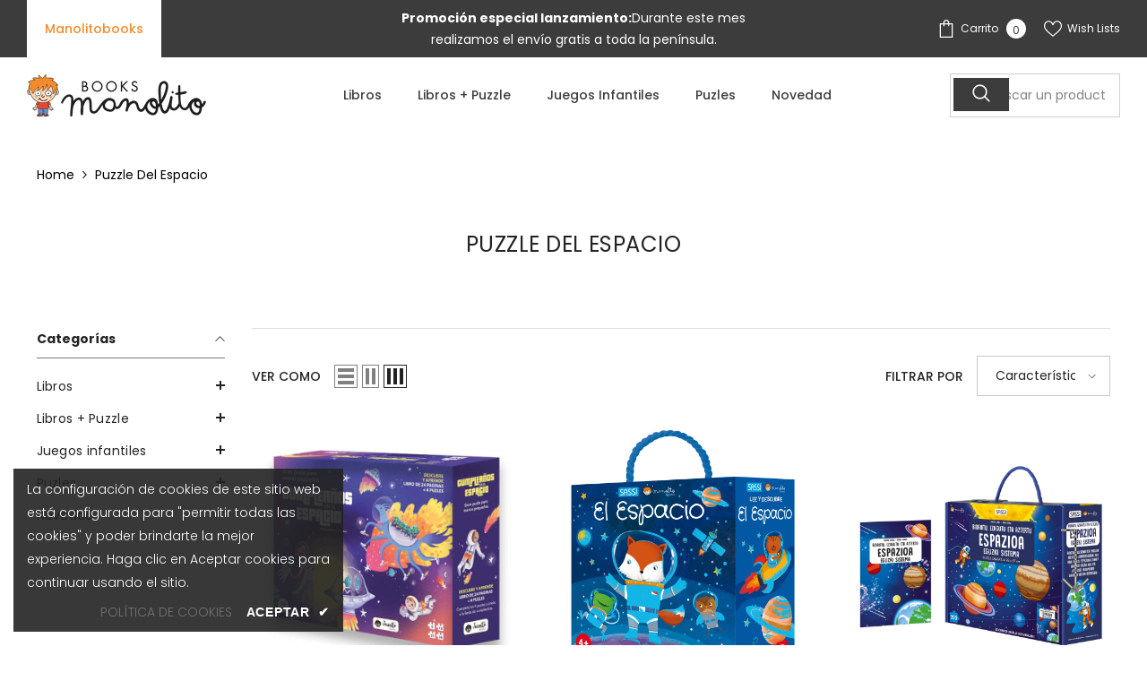

--- FILE ---
content_type: text/html; charset=utf-8
request_url: https://manolitobooks.com/collections/puzzle-del-espacio
body_size: 58649
content:
<!doctype html><html class="no-js" lang="es">
    <head>
      <!-- Google tag (gtag.js) -->
<script async src="https://www.googletagmanager.com/gtag/js?id=G-VCS6F3709T"></script>
<script>
  window.dataLayer = window.dataLayer || [];
  function gtag(){dataLayer.push(arguments);}
  gtag('js', new Date());

  gtag('config', 'G-VCS6F3709T');
</script>
      <meta name="google-site-verification" content="HdhTBFi9JvRrN-iHhVk69De2BbKA64SNNC8guHIsrKA" />
        <meta charset="utf-8">
        <meta http-equiv="X-UA-Compatible" content="IE=edge">
        <meta name="viewport" content="width=device-width,initial-scale=1">
        <meta name="theme-color" content="">
        <meta name="facebook-domain-verification" content="4env945cxhofdf6lbsagfp3lmmdb9t" />
      <!-- Hotjar Tracking Code for Manolito -->
<script>
    (function(h,o,t,j,a,r){
        h.hj=h.hj||function(){(h.hj.q=h.hj.q||[]).push(arguments)};
        h._hjSettings={hjid:4949745,hjsv:6};
        a=o.getElementsByTagName('head')[0];
        r=o.createElement('script');r.async=1;
        r.src=t+h._hjSettings.hjid+j+h._hjSettings.hjsv;
        a.appendChild(r);
    })(window,document,'https://static.hotjar.com/c/hotjar-','.js?sv=');
</script>
      
        <link rel="canonical" href="https://manolitobooks.com/collections/puzzle-del-espacio">
        <link rel="canonical" href="https://manolitobooks.com/collections/puzzle-del-espacio" canonical-shop-url="https://manolitobooks.com/"><link rel="shortcut icon" href="//manolitobooks.com/cdn/shop/files/Manolito_Cabeza_32x32.png?v=1658871894" type="image/png"><link rel="preconnect" href="https://cdn.shopify.com" crossorigin>
        <title>Puzzle del espacio  &ndash; ManolitoBooks</title>

<meta property="og:site_name" content="ManolitoBooks">
<meta property="og:url" content="https://manolitobooks.com/collections/puzzle-del-espacio">
<meta property="og:title" content="Puzzle del espacio">
<meta property="og:type" content="product.group">
<meta property="og:description" content="Manolito Books es una editorial vinculada a los libros y juegos infantiles y juveniles. Dispone de la distribución de diferentes editoriales como Sassi, Juanito y Pepita."><meta property="og:image" content="http://manolitobooks.com/cdn/shop/files/Captura_de_pantalla_2025-08-04_a_las_13.12.06.jpg?v=1754305965">
  <meta property="og:image:secure_url" content="https://manolitobooks.com/cdn/shop/files/Captura_de_pantalla_2025-08-04_a_las_13.12.06.jpg?v=1754305965">
  <meta property="og:image:width" content="217">
  <meta property="og:image:height" content="81"><meta name="twitter:card" content="summary_large_image">
<meta name="twitter:title" content="Puzzle del espacio">
<meta name="twitter:description" content="Manolito Books es una editorial vinculada a los libros y juegos infantiles y juveniles. Dispone de la distribución de diferentes editoriales como Sassi, Juanito y Pepita.">

        
    <script>window.performance && window.performance.mark && window.performance.mark('shopify.content_for_header.start');</script><meta name="google-site-verification" content="fsZwGIyoK5AKmtrXOYbZ3CCiXbfvyDP7Ry962WXOXyo">
<meta name="facebook-domain-verification" content="4env945cxhofdf6lbsagfp3lmmdb9t">
<meta id="shopify-digital-wallet" name="shopify-digital-wallet" content="/61927751885/digital_wallets/dialog">
<meta name="shopify-checkout-api-token" content="bc015172e1fe9285df8de6facb0385f7">
<meta id="in-context-paypal-metadata" data-shop-id="61927751885" data-venmo-supported="false" data-environment="production" data-locale="es_ES" data-paypal-v4="true" data-currency="EUR">
<link rel="alternate" type="application/atom+xml" title="Feed" href="/collections/puzzle-del-espacio.atom" />
<link rel="alternate" type="application/json+oembed" href="https://manolitobooks.com/collections/puzzle-del-espacio.oembed">
<script async="async" src="/checkouts/internal/preloads.js?locale=es-ES"></script>
<link rel="preconnect" href="https://shop.app" crossorigin="anonymous">
<script async="async" src="https://shop.app/checkouts/internal/preloads.js?locale=es-ES&shop_id=61927751885" crossorigin="anonymous"></script>
<script id="apple-pay-shop-capabilities" type="application/json">{"shopId":61927751885,"countryCode":"ES","currencyCode":"EUR","merchantCapabilities":["supports3DS"],"merchantId":"gid:\/\/shopify\/Shop\/61927751885","merchantName":"ManolitoBooks","requiredBillingContactFields":["postalAddress","email","phone"],"requiredShippingContactFields":["postalAddress","email","phone"],"shippingType":"shipping","supportedNetworks":["visa","maestro","masterCard","amex"],"total":{"type":"pending","label":"ManolitoBooks","amount":"1.00"},"shopifyPaymentsEnabled":true,"supportsSubscriptions":true}</script>
<script id="shopify-features" type="application/json">{"accessToken":"bc015172e1fe9285df8de6facb0385f7","betas":["rich-media-storefront-analytics"],"domain":"manolitobooks.com","predictiveSearch":true,"shopId":61927751885,"locale":"es"}</script>
<script>var Shopify = Shopify || {};
Shopify.shop = "manolitobooks.myshopify.com";
Shopify.locale = "es";
Shopify.currency = {"active":"EUR","rate":"1.0"};
Shopify.country = "ES";
Shopify.theme = {"name":"Ella-6-5-3-theme-source","id":154935918938,"schema_name":"Ella","schema_version":"6.5.3","theme_store_id":null,"role":"main"};
Shopify.theme.handle = "null";
Shopify.theme.style = {"id":null,"handle":null};
Shopify.cdnHost = "manolitobooks.com/cdn";
Shopify.routes = Shopify.routes || {};
Shopify.routes.root = "/";</script>
<script type="module">!function(o){(o.Shopify=o.Shopify||{}).modules=!0}(window);</script>
<script>!function(o){function n(){var o=[];function n(){o.push(Array.prototype.slice.apply(arguments))}return n.q=o,n}var t=o.Shopify=o.Shopify||{};t.loadFeatures=n(),t.autoloadFeatures=n()}(window);</script>
<script>
  window.ShopifyPay = window.ShopifyPay || {};
  window.ShopifyPay.apiHost = "shop.app\/pay";
  window.ShopifyPay.redirectState = null;
</script>
<script id="shop-js-analytics" type="application/json">{"pageType":"collection"}</script>
<script defer="defer" async type="module" src="//manolitobooks.com/cdn/shopifycloud/shop-js/modules/v2/client.init-shop-cart-sync_CvZOh8Af.es.esm.js"></script>
<script defer="defer" async type="module" src="//manolitobooks.com/cdn/shopifycloud/shop-js/modules/v2/chunk.common_3Rxs6Qxh.esm.js"></script>
<script type="module">
  await import("//manolitobooks.com/cdn/shopifycloud/shop-js/modules/v2/client.init-shop-cart-sync_CvZOh8Af.es.esm.js");
await import("//manolitobooks.com/cdn/shopifycloud/shop-js/modules/v2/chunk.common_3Rxs6Qxh.esm.js");

  window.Shopify.SignInWithShop?.initShopCartSync?.({"fedCMEnabled":true,"windoidEnabled":true});

</script>
<script>
  window.Shopify = window.Shopify || {};
  if (!window.Shopify.featureAssets) window.Shopify.featureAssets = {};
  window.Shopify.featureAssets['shop-js'] = {"shop-cart-sync":["modules/v2/client.shop-cart-sync_rmK0axmV.es.esm.js","modules/v2/chunk.common_3Rxs6Qxh.esm.js"],"init-fed-cm":["modules/v2/client.init-fed-cm_ZaR7zFve.es.esm.js","modules/v2/chunk.common_3Rxs6Qxh.esm.js"],"shop-button":["modules/v2/client.shop-button_DtKRgnFY.es.esm.js","modules/v2/chunk.common_3Rxs6Qxh.esm.js"],"shop-cash-offers":["modules/v2/client.shop-cash-offers_CD08217J.es.esm.js","modules/v2/chunk.common_3Rxs6Qxh.esm.js","modules/v2/chunk.modal_DPIzVVvN.esm.js"],"init-windoid":["modules/v2/client.init-windoid_B42Q2JHR.es.esm.js","modules/v2/chunk.common_3Rxs6Qxh.esm.js"],"shop-toast-manager":["modules/v2/client.shop-toast-manager_BhL87v9O.es.esm.js","modules/v2/chunk.common_3Rxs6Qxh.esm.js"],"init-shop-email-lookup-coordinator":["modules/v2/client.init-shop-email-lookup-coordinator_CFAE-OH8.es.esm.js","modules/v2/chunk.common_3Rxs6Qxh.esm.js"],"init-shop-cart-sync":["modules/v2/client.init-shop-cart-sync_CvZOh8Af.es.esm.js","modules/v2/chunk.common_3Rxs6Qxh.esm.js"],"avatar":["modules/v2/client.avatar_BTnouDA3.es.esm.js"],"pay-button":["modules/v2/client.pay-button_x3Sl_UWF.es.esm.js","modules/v2/chunk.common_3Rxs6Qxh.esm.js"],"init-customer-accounts":["modules/v2/client.init-customer-accounts_DwzgN7WB.es.esm.js","modules/v2/client.shop-login-button_Bwv8tzNm.es.esm.js","modules/v2/chunk.common_3Rxs6Qxh.esm.js","modules/v2/chunk.modal_DPIzVVvN.esm.js"],"init-shop-for-new-customer-accounts":["modules/v2/client.init-shop-for-new-customer-accounts_l0dYgp_m.es.esm.js","modules/v2/client.shop-login-button_Bwv8tzNm.es.esm.js","modules/v2/chunk.common_3Rxs6Qxh.esm.js","modules/v2/chunk.modal_DPIzVVvN.esm.js"],"shop-login-button":["modules/v2/client.shop-login-button_Bwv8tzNm.es.esm.js","modules/v2/chunk.common_3Rxs6Qxh.esm.js","modules/v2/chunk.modal_DPIzVVvN.esm.js"],"init-customer-accounts-sign-up":["modules/v2/client.init-customer-accounts-sign-up_CqSuJy7r.es.esm.js","modules/v2/client.shop-login-button_Bwv8tzNm.es.esm.js","modules/v2/chunk.common_3Rxs6Qxh.esm.js","modules/v2/chunk.modal_DPIzVVvN.esm.js"],"shop-follow-button":["modules/v2/client.shop-follow-button_sMoqSZtr.es.esm.js","modules/v2/chunk.common_3Rxs6Qxh.esm.js","modules/v2/chunk.modal_DPIzVVvN.esm.js"],"checkout-modal":["modules/v2/client.checkout-modal_CwKmoEcx.es.esm.js","modules/v2/chunk.common_3Rxs6Qxh.esm.js","modules/v2/chunk.modal_DPIzVVvN.esm.js"],"lead-capture":["modules/v2/client.lead-capture_De9xQpTV.es.esm.js","modules/v2/chunk.common_3Rxs6Qxh.esm.js","modules/v2/chunk.modal_DPIzVVvN.esm.js"],"shop-login":["modules/v2/client.shop-login_DZKlOsWP.es.esm.js","modules/v2/chunk.common_3Rxs6Qxh.esm.js","modules/v2/chunk.modal_DPIzVVvN.esm.js"],"payment-terms":["modules/v2/client.payment-terms_WyOlUs-o.es.esm.js","modules/v2/chunk.common_3Rxs6Qxh.esm.js","modules/v2/chunk.modal_DPIzVVvN.esm.js"]};
</script>
<script>(function() {
  var isLoaded = false;
  function asyncLoad() {
    if (isLoaded) return;
    isLoaded = true;
    var urls = ["https:\/\/sdk-v3-discount.autoketing.org\/discount-embed.js?v=1710325089919161410\u0026shop=manolitobooks.myshopify.com","https:\/\/d18eg7dreypte5.cloudfront.net\/browse-abandonment\/smsbump_timer.js?shop=manolitobooks.myshopify.com","https:\/\/chimpstatic.com\/mcjs-connected\/js\/users\/3a0ac35492e799b9a0f755d67\/9e079c5674c786035d8fe8c75.js?shop=manolitobooks.myshopify.com"];
    for (var i = 0; i < urls.length; i++) {
      var s = document.createElement('script');
      s.type = 'text/javascript';
      s.async = true;
      s.src = urls[i];
      var x = document.getElementsByTagName('script')[0];
      x.parentNode.insertBefore(s, x);
    }
  };
  if(window.attachEvent) {
    window.attachEvent('onload', asyncLoad);
  } else {
    window.addEventListener('load', asyncLoad, false);
  }
})();</script>
<script id="__st">var __st={"a":61927751885,"offset":3600,"reqid":"fcd73205-8b28-4301-a507-56aef40112ba-1768737189","pageurl":"manolitobooks.com\/collections\/puzzle-del-espacio","u":"b8f3ff9a8447","p":"collection","rtyp":"collection","rid":613674385754};</script>
<script>window.ShopifyPaypalV4VisibilityTracking = true;</script>
<script id="captcha-bootstrap">!function(){'use strict';const t='contact',e='account',n='new_comment',o=[[t,t],['blogs',n],['comments',n],[t,'customer']],c=[[e,'customer_login'],[e,'guest_login'],[e,'recover_customer_password'],[e,'create_customer']],r=t=>t.map((([t,e])=>`form[action*='/${t}']:not([data-nocaptcha='true']) input[name='form_type'][value='${e}']`)).join(','),a=t=>()=>t?[...document.querySelectorAll(t)].map((t=>t.form)):[];function s(){const t=[...o],e=r(t);return a(e)}const i='password',u='form_key',d=['recaptcha-v3-token','g-recaptcha-response','h-captcha-response',i],f=()=>{try{return window.sessionStorage}catch{return}},m='__shopify_v',_=t=>t.elements[u];function p(t,e,n=!1){try{const o=window.sessionStorage,c=JSON.parse(o.getItem(e)),{data:r}=function(t){const{data:e,action:n}=t;return t[m]||n?{data:e,action:n}:{data:t,action:n}}(c);for(const[e,n]of Object.entries(r))t.elements[e]&&(t.elements[e].value=n);n&&o.removeItem(e)}catch(o){console.error('form repopulation failed',{error:o})}}const l='form_type',E='cptcha';function T(t){t.dataset[E]=!0}const w=window,h=w.document,L='Shopify',v='ce_forms',y='captcha';let A=!1;((t,e)=>{const n=(g='f06e6c50-85a8-45c8-87d0-21a2b65856fe',I='https://cdn.shopify.com/shopifycloud/storefront-forms-hcaptcha/ce_storefront_forms_captcha_hcaptcha.v1.5.2.iife.js',D={infoText:'Protegido por hCaptcha',privacyText:'Privacidad',termsText:'Términos'},(t,e,n)=>{const o=w[L][v],c=o.bindForm;if(c)return c(t,g,e,D).then(n);var r;o.q.push([[t,g,e,D],n]),r=I,A||(h.body.append(Object.assign(h.createElement('script'),{id:'captcha-provider',async:!0,src:r})),A=!0)});var g,I,D;w[L]=w[L]||{},w[L][v]=w[L][v]||{},w[L][v].q=[],w[L][y]=w[L][y]||{},w[L][y].protect=function(t,e){n(t,void 0,e),T(t)},Object.freeze(w[L][y]),function(t,e,n,w,h,L){const[v,y,A,g]=function(t,e,n){const i=e?o:[],u=t?c:[],d=[...i,...u],f=r(d),m=r(i),_=r(d.filter((([t,e])=>n.includes(e))));return[a(f),a(m),a(_),s()]}(w,h,L),I=t=>{const e=t.target;return e instanceof HTMLFormElement?e:e&&e.form},D=t=>v().includes(t);t.addEventListener('submit',(t=>{const e=I(t);if(!e)return;const n=D(e)&&!e.dataset.hcaptchaBound&&!e.dataset.recaptchaBound,o=_(e),c=g().includes(e)&&(!o||!o.value);(n||c)&&t.preventDefault(),c&&!n&&(function(t){try{if(!f())return;!function(t){const e=f();if(!e)return;const n=_(t);if(!n)return;const o=n.value;o&&e.removeItem(o)}(t);const e=Array.from(Array(32),(()=>Math.random().toString(36)[2])).join('');!function(t,e){_(t)||t.append(Object.assign(document.createElement('input'),{type:'hidden',name:u})),t.elements[u].value=e}(t,e),function(t,e){const n=f();if(!n)return;const o=[...t.querySelectorAll(`input[type='${i}']`)].map((({name:t})=>t)),c=[...d,...o],r={};for(const[a,s]of new FormData(t).entries())c.includes(a)||(r[a]=s);n.setItem(e,JSON.stringify({[m]:1,action:t.action,data:r}))}(t,e)}catch(e){console.error('failed to persist form',e)}}(e),e.submit())}));const S=(t,e)=>{t&&!t.dataset[E]&&(n(t,e.some((e=>e===t))),T(t))};for(const o of['focusin','change'])t.addEventListener(o,(t=>{const e=I(t);D(e)&&S(e,y())}));const B=e.get('form_key'),M=e.get(l),P=B&&M;t.addEventListener('DOMContentLoaded',(()=>{const t=y();if(P)for(const e of t)e.elements[l].value===M&&p(e,B);[...new Set([...A(),...v().filter((t=>'true'===t.dataset.shopifyCaptcha))])].forEach((e=>S(e,t)))}))}(h,new URLSearchParams(w.location.search),n,t,e,['guest_login'])})(!0,!0)}();</script>
<script integrity="sha256-4kQ18oKyAcykRKYeNunJcIwy7WH5gtpwJnB7kiuLZ1E=" data-source-attribution="shopify.loadfeatures" defer="defer" src="//manolitobooks.com/cdn/shopifycloud/storefront/assets/storefront/load_feature-a0a9edcb.js" crossorigin="anonymous"></script>
<script crossorigin="anonymous" defer="defer" src="//manolitobooks.com/cdn/shopifycloud/storefront/assets/shopify_pay/storefront-65b4c6d7.js?v=20250812"></script>
<script data-source-attribution="shopify.dynamic_checkout.dynamic.init">var Shopify=Shopify||{};Shopify.PaymentButton=Shopify.PaymentButton||{isStorefrontPortableWallets:!0,init:function(){window.Shopify.PaymentButton.init=function(){};var t=document.createElement("script");t.src="https://manolitobooks.com/cdn/shopifycloud/portable-wallets/latest/portable-wallets.es.js",t.type="module",document.head.appendChild(t)}};
</script>
<script data-source-attribution="shopify.dynamic_checkout.buyer_consent">
  function portableWalletsHideBuyerConsent(e){var t=document.getElementById("shopify-buyer-consent"),n=document.getElementById("shopify-subscription-policy-button");t&&n&&(t.classList.add("hidden"),t.setAttribute("aria-hidden","true"),n.removeEventListener("click",e))}function portableWalletsShowBuyerConsent(e){var t=document.getElementById("shopify-buyer-consent"),n=document.getElementById("shopify-subscription-policy-button");t&&n&&(t.classList.remove("hidden"),t.removeAttribute("aria-hidden"),n.addEventListener("click",e))}window.Shopify?.PaymentButton&&(window.Shopify.PaymentButton.hideBuyerConsent=portableWalletsHideBuyerConsent,window.Shopify.PaymentButton.showBuyerConsent=portableWalletsShowBuyerConsent);
</script>
<script data-source-attribution="shopify.dynamic_checkout.cart.bootstrap">document.addEventListener("DOMContentLoaded",(function(){function t(){return document.querySelector("shopify-accelerated-checkout-cart, shopify-accelerated-checkout")}if(t())Shopify.PaymentButton.init();else{new MutationObserver((function(e,n){t()&&(Shopify.PaymentButton.init(),n.disconnect())})).observe(document.body,{childList:!0,subtree:!0})}}));
</script>
<script id='scb4127' type='text/javascript' async='' src='https://manolitobooks.com/cdn/shopifycloud/privacy-banner/storefront-banner.js'></script><link id="shopify-accelerated-checkout-styles" rel="stylesheet" media="screen" href="https://manolitobooks.com/cdn/shopifycloud/portable-wallets/latest/accelerated-checkout-backwards-compat.css" crossorigin="anonymous">
<style id="shopify-accelerated-checkout-cart">
        #shopify-buyer-consent {
  margin-top: 1em;
  display: inline-block;
  width: 100%;
}

#shopify-buyer-consent.hidden {
  display: none;
}

#shopify-subscription-policy-button {
  background: none;
  border: none;
  padding: 0;
  text-decoration: underline;
  font-size: inherit;
  cursor: pointer;
}

#shopify-subscription-policy-button::before {
  box-shadow: none;
}

      </style>
<script id="sections-script" data-sections="header-nav-multi-site,header-mobile" defer="defer" src="//manolitobooks.com/cdn/shop/t/3/compiled_assets/scripts.js?v=758"></script>
<script>window.performance && window.performance.mark && window.performance.mark('shopify.content_for_header.end');</script>
        <style>@import url('https://fonts.googleapis.com/css?family=Poppins:300,300i,400,400i,500,500i,600,600i,700,700i,800,800i&display=swap');
                :root {
        --font-family-1: Poppins;
        --font-family-2: Poppins;

        /* Settings Body */--font-body-family: Poppins;--font-body-size: 14px;--font-body-weight: 400;--body-line-height: 24px;--body-letter-spacing: 0;

        /* Settings Heading */--font-heading-family: Poppins;--font-heading-size: 24px;--font-heading-weight: 600;--font-heading-style: normal;--heading-line-height: 28px;--heading-letter-spacing: 0;--heading-text-transform: none;--heading-border-height: 0px;

        /* Menu Lv1 */--font-menu-lv1-family: Poppins;--font-menu-lv1-size: 14px;--font-menu-lv1-weight: 500;--menu-lv1-line-height: 24px;--menu-lv1-letter-spacing: 0;--menu-lv1-text-transform: capitalize;

        /* Menu Lv2 */--font-menu-lv2-family: Poppins;--font-menu-lv2-size: 14px;--font-menu-lv2-weight: 400;--menu-lv2-line-height: 24px;--menu-lv2-letter-spacing: 0;--menu-lv2-text-transform: none;

        /* Menu Lv3 */--font-menu-lv3-family: Poppins;--font-menu-lv3-size: 14px;--font-menu-lv3-weight: 400;--menu-lv3-line-height: 24px;--menu-lv3-letter-spacing: 0;--menu-lv3-text-transform: none;

        /* Mega Menu Lv2 */--font-mega-menu-lv2-family: Poppins;--font-mega-menu-lv2-size: 14px;--font-mega-menu-lv2-weight: 500;--font-mega-menu-lv2-style: normal;--mega-menu-lv2-line-height: 22px;--mega-menu-lv2-letter-spacing: 0;--mega-menu-lv2-text-transform: uppercase;

        /* Mega Menu Lv3 */--font-mega-menu-lv3-family: Poppins;--font-mega-menu-lv3-size: 14px;--font-mega-menu-lv3-weight: 400;--mega-menu-lv3-line-height: 24px;--mega-menu-lv3-letter-spacing: 0;--mega-menu-lv3-text-transform: none;

        /* Product Card Title */--product-title-font: Poppins;--product-title-font-size : 14px;--product-title-font-weight : 400;--product-title-line-height: 24px;--product-title-letter-spacing: 0;--product-title-line-text : 1;--product-title-text-transform : none;--product-title-margin-bottom: 10px;

        /* Product Card Vendor */--product-vendor-font: Poppins;--product-vendor-font-size : 14px;--product-vendor-font-weight : 400;--product-vendor-font-style : normal;--product-vendor-line-height: 24px;--product-vendor-letter-spacing: 0;--product-vendor-text-transform : uppercase;--product-vendor-margin-bottom: 5px;--product-vendor-margin-top: 0px;

        /* Product Card Price */--product-price-font: Poppins;--product-price-font-size : 14px;--product-price-font-weight : 600;--product-price-line-height: 24px;--product-price-letter-spacing: 0;--product-price-margin-top: 0px;--product-price-margin-bottom: 13px;

        /* Product Card Badge */--badge-font: Poppins;--badge-font-size : 14px;--badge-font-weight : 400;--badge-text-transform : none;--badge-letter-spacing: 0;--badge-line-height: 24px;--badge-border-radius: 2px;--badge-padding-top: 0px;--badge-padding-bottom: 0px;--badge-padding-left-right: 8px;--badge-postion-top: 0px;--badge-postion-left-right: 0px;

        /* Product Quickview */
        --product-quickview-font-size : 12px; --product-quickview-line-height: 22px; --product-quickview-border-radius: 1px; --product-quickview-padding-top: 0px; --product-quickview-padding-bottom: 0px; --product-quickview-padding-left-right: 7px; --product-quickview-sold-out-product: #e95144;--product-quickview-box-shadow: none;/* Blog Card Tile */--blog-title-font: Poppins;--blog-title-font-size : 18px; --blog-title-font-weight : 700; --blog-title-line-height: 24px; --blog-title-letter-spacing: 0; --blog-title-text-transform : none;

        /* Blog Card Info (Date, Author) */--blog-info-font: Poppins;--blog-info-font-size : 14px; --blog-info-font-weight : 400; --blog-info-line-height: 24px; --blog-info-letter-spacing: 0; --blog-info-text-transform : none;

        /* Button 1 */--btn-1-font-family: Poppins;--btn-1-font-size: 14px; --btn-1-font-weight: 700; --btn-1-text-transform: uppercase; --btn-1-line-height: 24px; --btn-1-letter-spacing: .05em; --btn-1-text-align: center; --btn-1-border-radius: 0px; --btn-1-border-width: 0px; --btn-1-border-style: solid; --btn-1-padding-top: 11px; --btn-1-padding-bottom: 11px; --btn-1-horizontal-length: 0px; --btn-1-vertical-length: 0px; --btn-1-blur-radius: 0px; --btn-1-spread: 0px;
        --btn-1-inset: ;/* Button 2 */--btn-2-font-family: Poppins;--btn-2-font-size: 14px; --btn-2-font-weight: 700; --btn-2-text-transform: uppercase; --btn-2-line-height: 24px; --btn-2-letter-spacing: .05em; --btn-2-text-align: center; --btn-2-border-radius: 0px; --btn-2-border-width: 1px; --btn-2-border-style: solid; --btn-2-padding-top: 20px; --btn-2-padding-bottom: 20px; --btn-2-horizontal-length: 0px; --btn-2-vertical-length: 0px; --btn-2-blur-radius: 0px; --btn-2-spread: 0px;
        --btn-2-inset: ;/* Button 3 */--btn-3-font-family: Poppins;--btn-3-font-size: 14px; --btn-3-font-weight: 600; --btn-3-text-transform: uppercase; --btn-3-line-height: 24px; --btn-3-letter-spacing: .05em; --btn-3-text-align: center; --btn-3-border-radius: 0px; --btn-3-border-width: 1px; --btn-3-border-style: solid; --btn-3-padding-top: 11px; --btn-3-padding-bottom: 8px; --btn-3-horizontal-length: 0px; --btn-3-vertical-length: 0px; --btn-3-blur-radius: 0px; --btn-3-spread: 0px;
        --btn-3-inset: ;/* Footer Heading */--footer-heading-font-family: Poppins;--footer-heading-font-size : 18px; --footer-heading-font-weight : 700; --footer-heading-line-height : 22px; --footer-heading-letter-spacing : 0; --footer-heading-text-transform : none;

        /* Footer Link */--footer-link-font-family: Poppins;--footer-link-font-size : 16px; --footer-link-font-weight : ; --footer-link-line-height : 34px; --footer-link-letter-spacing : 0; --footer-link-text-transform : capitalize;

        /* Page Title */--font-page-title-family: Poppins;--font-page-title-size: 24px; --font-page-title-weight: 400; --font-page-title-style: normal; --page-title-line-height: 20px; --page-title-letter-spacing: .02em; --page-title-text-transform: uppercase;

        /* Font Product Tab Title */
        --font-tab-type-1: Poppins; --font-tab-type-2: Poppins;

        /* Text Size */
        --text-size-font-size : 10px; --text-size-font-weight : 400; --text-size-line-height : 22px; --text-size-letter-spacing : 0; --text-size-text-transform : uppercase; --text-size-color : #787878;

        /* Font Weight */
        --font-weight-normal: 400; --font-weight-medium: 500; --font-weight-semibold: 600; --font-weight-bold: 700; --font-weight-bolder: 800; --font-weight-black: 900;

        /* Radio Button */
        --form-label-checkbox-before-bg: #fff; --form-label-checkbox-before-border: #cecece; --form-label-checkbox-before-bg-checked: #000;

        /* Conatiner */
        --body-custom-width-container: 1920px;

        /* Layout Boxed */
        --color-background-layout-boxed: rgba(0,0,0,0);/* Arrow */
        --position-horizontal-slick-arrow: 0;

        /* General Color*/
        --color-text: #232323; --color-text2: #969696; --color-global: #232323; --color-white: #FFFFFF; --color-grey: #868686; --color-black: #232323; --color-base-text-rgb: 35, 35, 35; --color-base-text2-rgb: 150, 150, 150; --color-background: #ffffff; --color-background-rgb: 255, 255, 255; --color-background-overylay: rgba(255, 255, 255, 0.9); --color-base-accent-text: ; --color-base-accent-1: ; --color-base-accent-2: ; --color-link: #232323; --color-link-hover: #232323; --color-error: #e95144; --color-error-bg: #FCEEEE; --color-success: #727272; --color-success-bg: #6a8ec9; --color-info: #232323; --color-info-bg: #fcd7b8; --color-link-underline: rgba(35, 35, 35, 0.5); --color-breadcrumb: #999999; --colors-breadcrumb-hover: #232323;--colors-breadcrumb-active: #999999; --border-global: #e6e6e6; --bg-global: #fafafa; --bg-planceholder: #fafafa; --color-warning: #fff; --bg-warning: #e95144; --color-background-10 : #e9e9e9; --color-background-20 : #d3d3d3; --color-background-30 : #bdbdbd; --color-background-50 : #919191; --color-background-global : #919191;

        /* Arrow Color */
        --arrow-color: #232323; --arrow-background-color: #fff; --arrow-border-color: #cccccc;--arrow-color-hover: #ffffff;--arrow-background-color-hover: #232323;--arrow-border-color-hover: #232323;--arrow-width: 35px;--arrow-height: 35px;--arrow-size: 35px;--arrow-size-icon: 17px;--arrow-border-radius: 50%;--arrow-border-width: 1px;--arrow-width-half: -17px;

        /* Pagination Color */
        --pagination-item-color: #3c3c3c; --pagination-item-color-active: #3c3c3c; --pagination-item-bg-color: #fff;--pagination-item-bg-color-active: #fff;--pagination-item-border-color: #fff;--pagination-item-border-color-active: #3c3c3c;--pagination-arrow-color: #3c3c3c;--pagination-arrow-color-active: #3c3c3c;--pagination-arrow-bg-color: #fff;--pagination-arrow-bg-color-active: #fff;--pagination-arrow-border-color: #fff;--pagination-arrow-border-color-active: #fff;

        /* Dots Color */
        --dots-color: #707979;--dots-border-color: #707979;--dots-color-active: #ffffff;--dots-border-color-active: #505656;--dots-style2-background-opacity: #00000050;--dots-width: 12px;--dots-height: 12px;

        /* Button Color */
        --btn-1-color: #FFFFFF;--btn-1-bg: #232323;--btn-1-border: #232323;--btn-1-color-hover: #232323;--btn-1-bg-hover: #ffffff;--btn-1-border-hover: #232323;
        --btn-2-color: #232323;--btn-2-bg: #FFFFFF;--btn-2-border: #232323;--btn-2-color-hover: #FFFFFF;--btn-2-bg-hover: #232323;--btn-2-border-hover: #232323;
        --btn-3-color: #FFFFFF;--btn-3-bg: #e94734;--btn-3-border: #e94734;--btn-3-color-hover: #ffffff;--btn-3-bg-hover: #e94734;--btn-3-border-hover: #e94734;
        --anchor-transition: all ease .3s;--bg-white: #ffffff;--bg-black: #000000;--bg-grey: #808080;--icon: var(--color-text);--text-cart: #3c3c3c;--duration-short: 100ms;--duration-default: 350ms;--duration-long: 500ms;--form-input-bg: #ffffff;--form-input-border: #c7c7c7;--form-input-color: #232323;--form-input-placeholder: #868686;--form-label: #232323;

        --new-badge-color: #232323;--new-badge-bg: #ffffff;--sale-badge-color: #ffffff;--sale-badge-bg: #e94734;--sold-out-badge-color: #ffffff;--sold-out-badge-bg: #c1c1c1;--custom-badge-color: #ffffff;--custom-badge-bg: #232323;--bundle-badge-color: #ffffff;--bundle-badge-bg: #232323;
        
        --product-title-color : #000000;--product-title-color-hover : #000000;--product-vendor-color : #969696;--product-price-color : #000000;--product-sale-price-color : #e94734;--product-compare-price-color : #969696;--product-review-full-color : #f28b2d;--product-review-empty-color : #e6e6e6;

        --product-swatch-border : #cbcbcb;--product-swatch-border-active : #232323;--product-swatch-width : 40px;--product-swatch-height : 40px;--product-swatch-border-radius : 0px;--product-swatch-color-width : 40px;--product-swatch-color-height : 40px;--product-swatch-color-border-radius : 20px;

        --product-wishlist-color : #232323;--product-wishlist-bg : #fff;--product-wishlist-border : transparent;--product-wishlist-color-added : #ffffff;--product-wishlist-bg-added : #232323;--product-wishlist-border-added : transparent;--product-compare-color : #232323;--product-compare-bg : #FFFFFF;--product-compare-color-added : #f28b2d; --product-compare-bg-added : #FFFFFF; --product-hot-stock-text-color : #e94734; --product-quick-view-color : #6a8ec9; --product-cart-image-fit : contain; --product-title-variant-font-size: 16px;--product-quick-view-bg : #ffffff;--product-quick-view-bg-above-button: rgba(255, 255, 255, 0.7);--product-quick-view-color-hover : #6a8ec9;--product-quick-view-bg-hover : #ffffff;--product-action-color : #232323;--product-action-bg : #ffffff;--product-action-border : #232323;--product-action-color-hover : #ffffff;--product-action-bg-hover : #232323;--product-action-border-hover : #232323;

        /* Multilevel Category Filter */
        --color-label-multiLevel-categories: #232323;--bg-label-multiLevel-categories: #fff;--color-button-multiLevel-categories: #fff;--bg-button-multiLevel-categories: #ff8b21;--border-button-multiLevel-categories: #ff736b;--hover-color-button-multiLevel-categories: #fff;--hover-bg-button-multiLevel-categories: #ff8b21;--cart-item-bg : #ffffff;--cart-item-border : #e8e8e8;--cart-item-border-width : 1px;--cart-item-border-style : solid;--w-product-swatch-custom: 30px;--h-product-swatch-custom: 30px;--w-product-swatch-custom-mb: 20px;--h-product-swatch-custom-mb: 20px;--font-size-product-swatch-more: 12px;--swatch-border : #cbcbcb;--swatch-border-active : #232323;

        --variant-size: #232323;--variant-size-border: #e7e7e7;--variant-size-bg: #ffffff;--variant-size-hover: #ffffff;--variant-size-border-hover: #232323;--variant-size-bg-hover: #232323;--variant-bg : #ffffff; --variant-color : #232323; --variant-bg-active : #ffffff; --variant-color-active : #232323;

        --fontsize-text-social: 12px;
        --page-content-distance: 64px;--sidebar-content-distance: 40px;--button-transition-ease: cubic-bezier(.25,.46,.45,.94);

        /* Loading Spinner Color */
        --spinner-top-color: #f28b2d; --spinner-right-color: #6a8ec9; --spinner-bottom-color: #e94734; --spinner-left-color: #f6f6f6;

        /* Product Card Marquee */
        --product-marquee-background-color: ;--product-marquee-text-color: #FFFFFF;--product-marquee-text-size: 14px;--product-marquee-text-mobile-size: 14px;--product-marquee-text-weight: 400;--product-marquee-text-transform: none;--product-marquee-text-style: italic;--product-marquee-speed: ; --product-marquee-line-height: calc(var(--product-marquee-text-mobile-size) * 1.5);
    }
</style>
        <link href="//manolitobooks.com/cdn/shop/t/3/assets/base.css?v=110349627047605356851699354997" rel="stylesheet" type="text/css" media="all" />
<link href="//manolitobooks.com/cdn/shop/t/3/assets/fade-up-animation.css?v=148448505227430981271699355000" rel="stylesheet" type="text/css" media="all" />
<link href="//manolitobooks.com/cdn/shop/t/3/assets/animated.css?v=85100867744973969481699354997" rel="stylesheet" type="text/css" media="all" />
<link href="//manolitobooks.com/cdn/shop/t/3/assets/component-card.css?v=165988649090035490751699354998" rel="stylesheet" type="text/css" media="all" />
<link href="//manolitobooks.com/cdn/shop/t/3/assets/component-loading-overlay.css?v=98393919969379515581699354998" rel="stylesheet" type="text/css" media="all" />
<link href="//manolitobooks.com/cdn/shop/t/3/assets/component-loading-banner.css?v=43539461848081260661699354998" rel="stylesheet" type="text/css" media="all" />
<link href="//manolitobooks.com/cdn/shop/t/3/assets/component-quick-cart.css?v=111677929301119732291699354999" rel="stylesheet" type="text/css" media="all" />
<link rel="stylesheet" href="//manolitobooks.com/cdn/shop/t/3/assets/vendor.css?v=164616260963476715651699355001" media="print" onload="this.media='all'">
<noscript><link href="//manolitobooks.com/cdn/shop/t/3/assets/vendor.css?v=164616260963476715651699355001" rel="stylesheet" type="text/css" media="all" /></noscript>


	<link href="//manolitobooks.com/cdn/shop/t/3/assets/component-card-05.css?v=127039842456278615891699354997" rel="stylesheet" type="text/css" media="all" />


<link href="//manolitobooks.com/cdn/shop/t/3/assets/component-predictive-search.css?v=104537003445991516671699354999" rel="stylesheet" type="text/css" media="all" />
<link rel="stylesheet" href="//manolitobooks.com/cdn/shop/t/3/assets/component-product-form.css?v=140087122189431595481699354999" media="print" onload="this.media='all'">
	<link rel="stylesheet" href="//manolitobooks.com/cdn/shop/t/3/assets/component-review.css?v=100129706126506303331699354999" media="print" onload="this.media='all'">
	<link rel="stylesheet" href="//manolitobooks.com/cdn/shop/t/3/assets/component-price.css?v=139205013722916111901699354999" media="print" onload="this.media='all'">
	<link rel="stylesheet" href="//manolitobooks.com/cdn/shop/t/3/assets/component-badge.css?v=20633729062276667811699354997" media="print" onload="this.media='all'">
	<link rel="stylesheet" href="//manolitobooks.com/cdn/shop/t/3/assets/component-rte.css?v=74468535300400368301699354999" media="print" onload="this.media='all'">
	<link rel="stylesheet" href="//manolitobooks.com/cdn/shop/t/3/assets/component-share.css?v=38383599121620234941699354999" media="print" onload="this.media='all'"><link rel="stylesheet" href="//manolitobooks.com/cdn/shop/t/3/assets/component-newsletter.css?v=111617043413587308161699354998" media="print" onload="this.media='all'">
<link rel="stylesheet" href="//manolitobooks.com/cdn/shop/t/3/assets/component-slider.css?v=37888473738646685221699354999" media="print" onload="this.media='all'">
<link rel="stylesheet" href="//manolitobooks.com/cdn/shop/t/3/assets/component-list-social.css?v=102044711114163579551699354998" media="print" onload="this.media='all'"><noscript><link href="//manolitobooks.com/cdn/shop/t/3/assets/component-product-form.css?v=140087122189431595481699354999" rel="stylesheet" type="text/css" media="all" /></noscript>
	<noscript><link href="//manolitobooks.com/cdn/shop/t/3/assets/component-review.css?v=100129706126506303331699354999" rel="stylesheet" type="text/css" media="all" /></noscript>
	<noscript><link href="//manolitobooks.com/cdn/shop/t/3/assets/component-price.css?v=139205013722916111901699354999" rel="stylesheet" type="text/css" media="all" /></noscript>
	<noscript><link href="//manolitobooks.com/cdn/shop/t/3/assets/component-badge.css?v=20633729062276667811699354997" rel="stylesheet" type="text/css" media="all" /></noscript>
	<noscript><link href="//manolitobooks.com/cdn/shop/t/3/assets/component-rte.css?v=74468535300400368301699354999" rel="stylesheet" type="text/css" media="all" /></noscript>
	<noscript><link href="//manolitobooks.com/cdn/shop/t/3/assets/component-share.css?v=38383599121620234941699354999" rel="stylesheet" type="text/css" media="all" /></noscript><noscript><link href="//manolitobooks.com/cdn/shop/t/3/assets/component-newsletter.css?v=111617043413587308161699354998" rel="stylesheet" type="text/css" media="all" /></noscript>
<noscript><link href="//manolitobooks.com/cdn/shop/t/3/assets/component-slider.css?v=37888473738646685221699354999" rel="stylesheet" type="text/css" media="all" /></noscript>
<noscript><link href="//manolitobooks.com/cdn/shop/t/3/assets/component-list-social.css?v=102044711114163579551699354998" rel="stylesheet" type="text/css" media="all" /></noscript>

<style type="text/css">
	.nav-title-mobile {display: none;}.list-menu--disclosure{display: none;position: absolute;min-width: 100%;width: 22rem;background-color: var(--bg-white);box-shadow: 0 1px 4px 0 rgb(0 0 0 / 15%);padding: 5px 0 5px 20px;opacity: 0;visibility: visible;pointer-events: none;transition: opacity var(--duration-default) ease, transform var(--duration-default) ease;}.list-menu--disclosure-2{margin-left: calc(100% - 15px);z-index: 2;top: -5px;}.list-menu--disclosure:focus {outline: none;}.list-menu--disclosure.localization-selector {max-height: 18rem;overflow: auto;width: 10rem;padding: 0.5rem;}.js menu-drawer > details > summary::before, .js menu-drawer > details[open]:not(.menu-opening) > summary::before {content: '';position: absolute;cursor: default;width: 100%;height: calc(100vh - 100%);height: calc(var(--viewport-height, 100vh) - (var(--header-bottom-position, 100%)));top: 100%;left: 0;background: var(--color-foreground-50);opacity: 0;visibility: hidden;z-index: 2;transition: opacity var(--duration-default) ease,visibility var(--duration-default) ease;}menu-drawer > details[open] > summary::before {visibility: visible;opacity: 1;}.menu-drawer {position: absolute;transform: translateX(-100%);visibility: hidden;z-index: 3;left: 0;top: 100%;width: 100%;max-width: calc(100vw - 4rem);padding: 0;border: 0.1rem solid var(--color-background-10);border-left: 0;border-bottom: 0;background-color: var(--bg-white);overflow-x: hidden;}.js .menu-drawer {height: calc(100vh - 100%);height: calc(var(--viewport-height, 100vh) - (var(--header-bottom-position, 100%)));}.js details[open] > .menu-drawer, .js details[open] > .menu-drawer__submenu {transition: transform var(--duration-default) ease, visibility var(--duration-default) ease;}.no-js details[open] > .menu-drawer, .js details[open].menu-opening > .menu-drawer, details[open].menu-opening > .menu-drawer__submenu {transform: translateX(0);visibility: visible;}@media screen and (min-width: 750px) {.menu-drawer {width: 40rem;}.no-js .menu-drawer {height: auto;}}.menu-drawer__inner-container {position: relative;height: 100%;}.menu-drawer__navigation-container {display: grid;grid-template-rows: 1fr auto;align-content: space-between;overflow-y: auto;height: 100%;}.menu-drawer__navigation {padding: 0 0 5.6rem 0;}.menu-drawer__inner-submenu {height: 100%;overflow-x: hidden;overflow-y: auto;}.no-js .menu-drawer__navigation {padding: 0;}.js .menu-drawer__menu li {width: 100%;border-bottom: 1px solid #e6e6e6;overflow: hidden;}.menu-drawer__menu-item{line-height: var(--body-line-height);letter-spacing: var(--body-letter-spacing);padding: 10px 20px 10px 15px;cursor: pointer;display: flex;align-items: center;justify-content: space-between;}.menu-drawer__menu-item .label{display: inline-block;vertical-align: middle;font-size: calc(var(--font-body-size) - 4px);font-weight: var(--font-weight-normal);letter-spacing: var(--body-letter-spacing);height: 20px;line-height: 20px;margin: 0 0 0 10px;padding: 0 5px;text-transform: uppercase;text-align: center;position: relative;}.menu-drawer__menu-item .label:before{content: "";position: absolute;border: 5px solid transparent;top: 50%;left: -9px;transform: translateY(-50%);}.menu-drawer__menu-item > .icon{width: 24px;height: 24px;margin: 0 10px 0 0;}.menu-drawer__menu-item > .symbol {position: absolute;right: 20px;top: 50%;transform: translateY(-50%);display: flex;align-items: center;justify-content: center;font-size: 0;pointer-events: none;}.menu-drawer__menu-item > .symbol .icon{width: 14px;height: 14px;opacity: .6;}.menu-mobile-icon .menu-drawer__menu-item{justify-content: flex-start;}.no-js .menu-drawer .menu-drawer__menu-item > .symbol {display: none;}.js .menu-drawer__submenu {position: absolute;top: 0;width: 100%;bottom: 0;left: 0;background-color: var(--bg-white);z-index: 1;transform: translateX(100%);visibility: hidden;}.js .menu-drawer__submenu .menu-drawer__submenu {overflow-y: auto;}.menu-drawer__close-button {display: block;width: 100%;padding: 10px 15px;background-color: transparent;border: none;background: #f6f8f9;position: relative;}.menu-drawer__close-button .symbol{position: absolute;top: auto;left: 20px;width: auto;height: 22px;z-index: 10;display: flex;align-items: center;justify-content: center;font-size: 0;pointer-events: none;}.menu-drawer__close-button .icon {display: inline-block;vertical-align: middle;width: 18px;height: 18px;transform: rotate(180deg);}.menu-drawer__close-button .text{max-width: calc(100% - 50px);white-space: nowrap;overflow: hidden;text-overflow: ellipsis;display: inline-block;vertical-align: top;width: 100%;margin: 0 auto;}.no-js .menu-drawer__close-button {display: none;}.menu-drawer__utility-links {padding: 2rem;}.menu-drawer__account {display: inline-flex;align-items: center;text-decoration: none;padding: 1.2rem;margin-left: -1.2rem;font-size: 1.4rem;}.menu-drawer__account .icon-account {height: 2rem;width: 2rem;margin-right: 1rem;}.menu-drawer .list-social {justify-content: flex-start;margin-left: -1.25rem;margin-top: 2rem;}.menu-drawer .list-social:empty {display: none;}.menu-drawer .list-social__link {padding: 1.3rem 1.25rem;}

	/* Style General */
	.d-block{display: block}.d-inline-block{display: inline-block}.d-flex{display: flex}.d-none {display: none}.d-grid{display: grid}.ver-alg-mid {vertical-align: middle}.ver-alg-top{vertical-align: top}
	.flex-jc-start{justify-content:flex-start}.flex-jc-end{justify-content:flex-end}.flex-jc-center{justify-content:center}.flex-jc-between{justify-content:space-between}.flex-jc-stretch{justify-content:stretch}.flex-align-start{align-items: flex-start}.flex-align-center{align-items: center}.flex-align-end{align-items: flex-end}.flex-align-stretch{align-items:stretch}.flex-wrap{flex-wrap: wrap}.flex-nowrap{flex-wrap: nowrap}.fd-row{flex-direction:row}.fd-row-reverse{flex-direction:row-reverse}.fd-column{flex-direction:column}.fd-column-reverse{flex-direction:column-reverse}.fg-0{flex-grow:0}.fs-0{flex-shrink:0}.gap-15{gap:15px}.gap-30{gap:30px}.gap-col-30{column-gap:30px}
	.p-relative{position:relative}.p-absolute{position:absolute}.p-static{position:static}.p-fixed{position:fixed;}
	.zi-1{z-index:1}.zi-2{z-index:2}.zi-3{z-index:3}.zi-5{z-index:5}.zi-6{z-index:6}.zi-7{z-index:7}.zi-9{z-index:9}.zi-10{z-index:10}.zi-99{z-index:99} .zi-100{z-index:100} .zi-101{z-index:101}
	.top-0{top:0}.top-100{top:100%}.top-auto{top:auto}.left-0{left:0}.left-auto{left:auto}.right-0{right:0}.right-auto{right:auto}.bottom-0{bottom:0}
	.middle-y{top:50%;transform:translateY(-50%)}.middle-x{left:50%;transform:translateX(-50%)}
	.opacity-0{opacity:0}.opacity-1{opacity:1}
	.o-hidden{overflow:hidden}.o-visible{overflow:visible}.o-unset{overflow:unset}.o-x-hidden{overflow-x:hidden}.o-y-auto{overflow-y:auto;}
	.pt-0{padding-top:0}.pt-2{padding-top:2px}.pt-5{padding-top:5px}.pt-10{padding-top:10px}.pt-10-imp{padding-top:10px !important}.pt-12{padding-top:12px}.pt-16{padding-top:16px}.pt-20{padding-top:20px}.pt-24{padding-top:24px}.pt-30{padding-top:30px}.pt-32{padding-top:32px}.pt-36{padding-top:36px}.pt-48{padding-top:48px}.pb-0{padding-bottom:0}.pb-5{padding-bottom:5px}.pb-10{padding-bottom:10px}.pb-10-imp{padding-bottom:10px !important}.pb-12{padding-bottom:12px}.pb-15{padding-bottom:15px}.pb-16{padding-bottom:16px}.pb-18{padding-bottom:18px}.pb-20{padding-bottom:20px}.pb-24{padding-bottom:24px}.pb-32{padding-bottom:32px}.pb-40{padding-bottom:40px}.pb-48{padding-bottom:48px}.pb-50{padding-bottom:50px}.pb-80{padding-bottom:80px}.pb-84{padding-bottom:84px}.pr-0{padding-right:0}.pr-5{padding-right: 5px}.pr-10{padding-right:10px}.pr-20{padding-right:20px}.pr-24{padding-right:24px}.pr-30{padding-right:30px}.pr-36{padding-right:36px}.pr-80{padding-right:80px}.pl-0{padding-left:0}.pl-12{padding-left:12px}.pl-20{padding-left:20px}.pl-24{padding-left:24px}.pl-36{padding-left:36px}.pl-48{padding-left:48px}.pl-52{padding-left:52px}.pl-80{padding-left:80px}.p-zero{padding:0}
	.m-lr-auto{margin:0 auto}.m-zero{margin:0}.ml-auto{margin-left:auto}.ml-0{margin-left:0}.ml-5{margin-left:5px}.ml-15{margin-left:15px}.ml-20{margin-left:20px}.ml-30{margin-left:30px}.mr-auto{margin-right:auto}.mr-0{margin-right:0}.mr-5{margin-right:5px}.mr-10{margin-right:10px}.mr-20{margin-right:20px}.mr-30{margin-right:30px}.mt-0{margin-top: 0}.mt-10{margin-top: 10px}.mt-15{margin-top: 15px}.mt-20{margin-top: 20px}.mt-25{margin-top: 25px}.mt-30{margin-top: 30px}.mt-40{margin-top: 40px}.mt-45{margin-top: 45px}.mb-0{margin-bottom: 0}.mb-5{margin-bottom: 5px}.mb-10{margin-bottom: 10px}.mb-15{margin-bottom: 15px}.mb-18{margin-bottom: 18px}.mb-20{margin-bottom: 20px}.mb-30{margin-bottom: 30px}
	.h-0{height:0}.h-100{height:100%}.h-100v{height:100vh}.h-auto{height:auto}.mah-100{max-height:100%}.mih-15{min-height: 15px}.mih-none{min-height: unset}.lih-15{line-height: 15px}
	.w-50pc{width:50%}.w-100{width:100%}.w-100v{width:100vw}.maw-100{max-width:100%}.maw-300{max-width:300px}.maw-480{max-width: 480px}.maw-780{max-width: 780px}.w-auto{width:auto}.minw-auto{min-width: auto}.min-w-100{min-width: 100px}
	.float-l{float:left}.float-r{float:right}
	.b-zero{border:none}.br-50p{border-radius:50%}.br-zero{border-radius:0}.br-2{border-radius:2px}.bg-none{background: none}
	.stroke-w-0{stroke-width: 0px}.stroke-w-1h{stroke-width: 0.5px}.stroke-w-1{stroke-width: 1px}.stroke-w-3{stroke-width: 3px}.stroke-w-5{stroke-width: 5px}.stroke-w-7 {stroke-width: 7px}.stroke-w-10 {stroke-width: 10px}.stroke-w-12 {stroke-width: 12px}.stroke-w-15 {stroke-width: 15px}.stroke-w-20 {stroke-width: 20px}.stroke-w-25 {stroke-width: 25px}.stroke-w-30{stroke-width: 30px}.stroke-w-32 {stroke-width: 32px}.stroke-w-40 {stroke-width: 40px}
	.w-21{width: 21px}.w-23{width: 23px}.w-24{width: 24px}.h-22{height: 22px}.h-23{height: 23px}.h-24{height: 24px}.w-h-16{width: 16px;height: 16px}.w-h-17{width: 17px;height: 17px}.w-h-18 {width: 18px;height: 18px}.w-h-19{width: 19px;height: 19px}.w-h-20 {width: 20px;height: 20px}.w-h-21{width: 21px;height: 21px}.w-h-22 {width: 22px;height: 22px}.w-h-23{width: 23px;height: 23px}.w-h-24 {width: 24px;height: 24px}.w-h-25 {width: 25px;height: 25px}.w-h-26 {width: 26px;height: 26px}.w-h-27 {width: 27px;height: 27px}.w-h-28 {width: 28px;height: 28px}.w-h-29 {width: 29px;height: 29px}.w-h-30 {width: 30px;height: 30px}.w-h-31 {width: 31px;height: 31px}.w-h-32 {width: 32px;height: 32px}.w-h-33 {width: 33px;height: 33px}.w-h-34 {width: 34px;height: 34px}.w-h-35 {width: 35px;height: 35px}.w-h-36 {width: 36px;height: 36px}.w-h-37 {width: 37px;height: 37px}
	.txt-d-none{text-decoration:none}.txt-d-underline{text-decoration:underline}.txt-u-o-1{text-underline-offset: 1px}.txt-u-o-2{text-underline-offset: 2px}.txt-u-o-3{text-underline-offset: 3px}.txt-u-o-4{text-underline-offset: 4px}.txt-u-o-5{text-underline-offset: 5px}.txt-u-o-6{text-underline-offset: 6px}.txt-u-o-8{text-underline-offset: 8px}.txt-u-o-12{text-underline-offset: 12px}.txt-t-up{text-transform:uppercase}.txt-t-cap{text-transform:capitalize}
	.ft-0{font-size: 0}.ft-16{font-size: 16px}.ls-0{letter-spacing: 0}.ls-02{letter-spacing: 0.2em}.ls-05{letter-spacing: 0.5em}.ft-i{font-style: italic}
	.button-effect svg{transition: 0.3s}.button-effect:hover svg{transform: rotate(180deg)}
	.icon-effect:hover svg {transform: scale(1.15)}.icon-effect:hover .icon-search-1 {transform: rotate(-90deg) scale(1.15)}
	.link-effect > span:after {content: "";position: absolute;bottom: -2px;left: 0;height: 1px;width: 100%;transform: scaleX(0);transition: transform var(--duration-default) ease-out;transform-origin: right}
	.link-effect > span:hover:after{transform: scaleX(1);transform-origin: left}
	@media (min-width: 1025px){
		.pl-lg-80{padding-left:80px}.pr-lg-80{padding-right:80px}
	}
</style>
        <script src="//manolitobooks.com/cdn/shop/t/3/assets/vendor.js?v=37601539231953232631699355001" type="text/javascript"></script>
<script src="//manolitobooks.com/cdn/shop/t/3/assets/global.js?v=167921935047317834041699355000" type="text/javascript"></script>
<script src="//manolitobooks.com/cdn/shop/t/3/assets/lazysizes.min.js?v=122719776364282065531699355000" type="text/javascript"></script>
<script src="//manolitobooks.com/cdn/shop/t/3/assets/predictive-search.js?v=44403290173806190591699355000" defer="defer"></script><script src="//manolitobooks.com/cdn/shop/t/3/assets/animations.js?v=158770008500952988021699354997" defer="defer"></script>

<script>
    window.lazySizesConfig = window.lazySizesConfig || {};
    lazySizesConfig.loadMode = 1;
    window.lazySizesConfig.init = false;
    lazySizes.init();

    window.rtl_slick = false;
    window.mobile_menu = 'default';
    window.money_format = '€{{amount_with_comma_separator}}';
    window.shop_currency = 'EUR';
    window.currencySymbol ="€";
    window.show_multiple_currencies = false;
    window.routes = {
        root: '',
        cart: '/cart',
        cart_add_url: '/cart/add',
        cart_change_url: '/cart/change',
        cart_update_url: '/cart/update',
        collection_all: '/collections/all',
        predictive_search_url: '/search/suggest',
        search_url: '/search'
    }; 
    window.button_load_more = {
        default: `Ver más`,
        loading: `Cargando...`,
        view_all: `Ver todas las colecciones`,
        no_more: `No hay productos`
    };
    window.after_add_to_cart = {
        type: 'quick_cart',
        message: `is added to your shopping cart.`
    };
    window.variant_image_group_quick_view = false;
    window.quick_view = {
        show: true,
        show_mb: false
    };
    window.quick_shop = {
        show: true,
        see_details: `Ver detalles`,
    };
    window.quick_cart = {
        show: true
    };
    window.cartStrings = {
        error: `There was an error while updating your cart. Please try again.`,
        quantityError: `You can only add [quantity] of this item to your cart.`,
        addProductOutQuantity: `You can only add [maxQuantity] of this product to your cart`,
        addProductOutQuantity2: `The quantity of this product is insufficient.`,
        cartErrorMessage: `Translation missing: es.sections.cart.cart_quantity_error_prefix`,
        soldoutText: `Agotado`,
        alreadyText: `Todo`,
    };
    window.variantStrings = {
        addToCart: `Añadir al carrito`,
        addingToCart: `Añadiendo al carrito...`,
        addedToCart: `Añadido al carrito`,
        submit: `Enviar`,
        soldOut: `Agotado`,
        unavailable: `No disponible`,
        soldOut_message: `This variant is sold out!`,
        unavailable_message: `This variant is unavailable!`,
        addToCart_message: `You must select at least one products to add!`,
        select: `Seleccionar opciones`,
        preOrder: `Pre-Order`,
        add: `Add`,
        unavailable_with_option: `[value] (No disponible)`,
        hide_variants_unavailable: false
    };
    window.inventory_text = {
        hotStock: `¡Rápido! Solo [inventory] disponibles`,
        hotStock2: `Solo [inventory] disponibles`,
        warningQuantity: `Cantidad máxima: [inventory]`,
        inStock: `Disponible`,
        outOfStock: `Agotado`,
        manyInStock: `Many In Stock`,
        show_options: `Ver opciones`,
        hide_options: `Hide Variants`,
        adding : `Adding`,
        thank_you : `Gracias`,
        add_more : `Añadir más`,
        cart_feedback : `Añadido`
    };
    
    
        window.notify_me = {
            show: true,
            mail: `example@domain.com`,
            subject: `Notificación de producto disponible`,
            label: `Manolito Books`,
            success: `Thanks! We&#39;ve received your request and will respond shortly when this product / variant becomes available!`,
            error: `Please use a valid email address, such as john@example.com.`,
            button: `Agotado`
        };
    
    
    window.compare = {
        show: false,
        add: `Add To Compare`,
        added: `Added To Compare`,
        message: `You must select at least two products to compare!`
    };
    window.wishlist = {
        show: true,
        add: `Añadir a los favoritos`,
        added: `Añadido a la lista de favoritos`,
        empty: `No product is added to your wishlist`,
        continue_shopping: `Continue Shopping`
    };
    window.pagination = {
        style: 1,
        next: `Próximo`,
        prev: `Anterior`
    }
    window.review = {
        show: true,
        show_quick_view: true
    };
    window.countdown = {
        text: `Limited-Time Offers, End in:`,
        day: `D`,
        hour: `H`,
        min: `M`,
        sec: `S`,
        day_2: `Días`,
        hour_2: `Horas`,
        min_2: `Min.`,
        sec_2: `Seg.`,
        days: `Días`,
        hours: `Horas`,
        mins: `Min`,
        secs: `Seg`,
        d: `d`,
        h: `h`,
        m: `m`,
        s: `s`
    };
    window.customer_view = {
        text: `[number] usuario están mirando este producto`
    };

    
        window.arrows = {
            icon_next: `<button type="button" class="slick-next" aria-label="Next" role="button"><svg role="img" xmlns="http://www.w3.org/2000/svg" viewBox="0 0 24 24"><path d="M 7.75 1.34375 L 6.25 2.65625 L 14.65625 12 L 6.25 21.34375 L 7.75 22.65625 L 16.75 12.65625 L 17.34375 12 L 16.75 11.34375 Z"></path></svg></button>`,
            icon_prev: `<button type="button" class="slick-prev" aria-label="Previous" role="button"><svg role="img" xmlns="http://www.w3.org/2000/svg" viewBox="0 0 24 24"><path d="M 7.75 1.34375 L 6.25 2.65625 L 14.65625 12 L 6.25 21.34375 L 7.75 22.65625 L 16.75 12.65625 L 17.34375 12 L 16.75 11.34375 Z"></path></svg></button>`
        }
    

    window.dynamic_browser_title = {
        show: true,
        text: ''
    };
    
    window.show_more_btn_text = {
        show_more: `Mostrar más`,
        show_less: `Mostrar menos`,
        show_all: `Mostrar todo`,
    };

    function getCookie(cname) {
        let name = cname + "=";
        let decodedCookie = decodeURIComponent(document.cookie);
        let ca = decodedCookie.split(';');
        for(let i = 0; i <ca.length; i++) {
          let c = ca[i];
          while (c.charAt(0) == ' ') {
            c = c.substring(1);
          }
          if (c.indexOf(name) == 0) {
            return c.substring(name.length, c.length);
          }
        }
        return "";
    }
    
    const cookieAnnouncemenClosed = getCookie('announcement');
    window.announcementClosed = cookieAnnouncemenClosed === 'closed'
</script>

        <script>document.documentElement.className = document.documentElement.className.replace('no-js', 'js');</script><!-- BEGIN app block: shopify://apps/discount-aio-autoketing-code/blocks/app-embed/e4d716be-84c3-4b5c-9c5e-e3723ce0a9c3 -->
<!-- END app block --><!-- BEGIN app block: shopify://apps/tinyseo/blocks/breadcrumbs-json-ld-embed/0605268f-f7c4-4e95-b560-e43df7d59ae4 -->
<!-- END app block --><!-- BEGIN app block: shopify://apps/tinyseo/blocks/collection-json-ld-embed/0605268f-f7c4-4e95-b560-e43df7d59ae4 -->
<!-- END app block --><script src="https://cdn.shopify.com/extensions/019a0b7b-1c15-7ebf-9068-72ff48f3fc66/discount-aio-autoketing-code-38/assets/discount-embed.js" type="text/javascript" defer="defer"></script>
<script src="https://cdn.shopify.com/extensions/019a1593-efee-7f0d-8f7f-a5c34a3dea28/isonomy-43/assets/theme_app.js" type="text/javascript" defer="defer"></script>
<link href="https://monorail-edge.shopifysvc.com" rel="dns-prefetch">
<script>(function(){if ("sendBeacon" in navigator && "performance" in window) {try {var session_token_from_headers = performance.getEntriesByType('navigation')[0].serverTiming.find(x => x.name == '_s').description;} catch {var session_token_from_headers = undefined;}var session_cookie_matches = document.cookie.match(/_shopify_s=([^;]*)/);var session_token_from_cookie = session_cookie_matches && session_cookie_matches.length === 2 ? session_cookie_matches[1] : "";var session_token = session_token_from_headers || session_token_from_cookie || "";function handle_abandonment_event(e) {var entries = performance.getEntries().filter(function(entry) {return /monorail-edge.shopifysvc.com/.test(entry.name);});if (!window.abandonment_tracked && entries.length === 0) {window.abandonment_tracked = true;var currentMs = Date.now();var navigation_start = performance.timing.navigationStart;var payload = {shop_id: 61927751885,url: window.location.href,navigation_start,duration: currentMs - navigation_start,session_token,page_type: "collection"};window.navigator.sendBeacon("https://monorail-edge.shopifysvc.com/v1/produce", JSON.stringify({schema_id: "online_store_buyer_site_abandonment/1.1",payload: payload,metadata: {event_created_at_ms: currentMs,event_sent_at_ms: currentMs}}));}}window.addEventListener('pagehide', handle_abandonment_event);}}());</script>
<script id="web-pixels-manager-setup">(function e(e,d,r,n,o){if(void 0===o&&(o={}),!Boolean(null===(a=null===(i=window.Shopify)||void 0===i?void 0:i.analytics)||void 0===a?void 0:a.replayQueue)){var i,a;window.Shopify=window.Shopify||{};var t=window.Shopify;t.analytics=t.analytics||{};var s=t.analytics;s.replayQueue=[],s.publish=function(e,d,r){return s.replayQueue.push([e,d,r]),!0};try{self.performance.mark("wpm:start")}catch(e){}var l=function(){var e={modern:/Edge?\/(1{2}[4-9]|1[2-9]\d|[2-9]\d{2}|\d{4,})\.\d+(\.\d+|)|Firefox\/(1{2}[4-9]|1[2-9]\d|[2-9]\d{2}|\d{4,})\.\d+(\.\d+|)|Chrom(ium|e)\/(9{2}|\d{3,})\.\d+(\.\d+|)|(Maci|X1{2}).+ Version\/(15\.\d+|(1[6-9]|[2-9]\d|\d{3,})\.\d+)([,.]\d+|)( \(\w+\)|)( Mobile\/\w+|) Safari\/|Chrome.+OPR\/(9{2}|\d{3,})\.\d+\.\d+|(CPU[ +]OS|iPhone[ +]OS|CPU[ +]iPhone|CPU IPhone OS|CPU iPad OS)[ +]+(15[._]\d+|(1[6-9]|[2-9]\d|\d{3,})[._]\d+)([._]\d+|)|Android:?[ /-](13[3-9]|1[4-9]\d|[2-9]\d{2}|\d{4,})(\.\d+|)(\.\d+|)|Android.+Firefox\/(13[5-9]|1[4-9]\d|[2-9]\d{2}|\d{4,})\.\d+(\.\d+|)|Android.+Chrom(ium|e)\/(13[3-9]|1[4-9]\d|[2-9]\d{2}|\d{4,})\.\d+(\.\d+|)|SamsungBrowser\/([2-9]\d|\d{3,})\.\d+/,legacy:/Edge?\/(1[6-9]|[2-9]\d|\d{3,})\.\d+(\.\d+|)|Firefox\/(5[4-9]|[6-9]\d|\d{3,})\.\d+(\.\d+|)|Chrom(ium|e)\/(5[1-9]|[6-9]\d|\d{3,})\.\d+(\.\d+|)([\d.]+$|.*Safari\/(?![\d.]+ Edge\/[\d.]+$))|(Maci|X1{2}).+ Version\/(10\.\d+|(1[1-9]|[2-9]\d|\d{3,})\.\d+)([,.]\d+|)( \(\w+\)|)( Mobile\/\w+|) Safari\/|Chrome.+OPR\/(3[89]|[4-9]\d|\d{3,})\.\d+\.\d+|(CPU[ +]OS|iPhone[ +]OS|CPU[ +]iPhone|CPU IPhone OS|CPU iPad OS)[ +]+(10[._]\d+|(1[1-9]|[2-9]\d|\d{3,})[._]\d+)([._]\d+|)|Android:?[ /-](13[3-9]|1[4-9]\d|[2-9]\d{2}|\d{4,})(\.\d+|)(\.\d+|)|Mobile Safari.+OPR\/([89]\d|\d{3,})\.\d+\.\d+|Android.+Firefox\/(13[5-9]|1[4-9]\d|[2-9]\d{2}|\d{4,})\.\d+(\.\d+|)|Android.+Chrom(ium|e)\/(13[3-9]|1[4-9]\d|[2-9]\d{2}|\d{4,})\.\d+(\.\d+|)|Android.+(UC? ?Browser|UCWEB|U3)[ /]?(15\.([5-9]|\d{2,})|(1[6-9]|[2-9]\d|\d{3,})\.\d+)\.\d+|SamsungBrowser\/(5\.\d+|([6-9]|\d{2,})\.\d+)|Android.+MQ{2}Browser\/(14(\.(9|\d{2,})|)|(1[5-9]|[2-9]\d|\d{3,})(\.\d+|))(\.\d+|)|K[Aa][Ii]OS\/(3\.\d+|([4-9]|\d{2,})\.\d+)(\.\d+|)/},d=e.modern,r=e.legacy,n=navigator.userAgent;return n.match(d)?"modern":n.match(r)?"legacy":"unknown"}(),u="modern"===l?"modern":"legacy",c=(null!=n?n:{modern:"",legacy:""})[u],f=function(e){return[e.baseUrl,"/wpm","/b",e.hashVersion,"modern"===e.buildTarget?"m":"l",".js"].join("")}({baseUrl:d,hashVersion:r,buildTarget:u}),m=function(e){var d=e.version,r=e.bundleTarget,n=e.surface,o=e.pageUrl,i=e.monorailEndpoint;return{emit:function(e){var a=e.status,t=e.errorMsg,s=(new Date).getTime(),l=JSON.stringify({metadata:{event_sent_at_ms:s},events:[{schema_id:"web_pixels_manager_load/3.1",payload:{version:d,bundle_target:r,page_url:o,status:a,surface:n,error_msg:t},metadata:{event_created_at_ms:s}}]});if(!i)return console&&console.warn&&console.warn("[Web Pixels Manager] No Monorail endpoint provided, skipping logging."),!1;try{return self.navigator.sendBeacon.bind(self.navigator)(i,l)}catch(e){}var u=new XMLHttpRequest;try{return u.open("POST",i,!0),u.setRequestHeader("Content-Type","text/plain"),u.send(l),!0}catch(e){return console&&console.warn&&console.warn("[Web Pixels Manager] Got an unhandled error while logging to Monorail."),!1}}}}({version:r,bundleTarget:l,surface:e.surface,pageUrl:self.location.href,monorailEndpoint:e.monorailEndpoint});try{o.browserTarget=l,function(e){var d=e.src,r=e.async,n=void 0===r||r,o=e.onload,i=e.onerror,a=e.sri,t=e.scriptDataAttributes,s=void 0===t?{}:t,l=document.createElement("script"),u=document.querySelector("head"),c=document.querySelector("body");if(l.async=n,l.src=d,a&&(l.integrity=a,l.crossOrigin="anonymous"),s)for(var f in s)if(Object.prototype.hasOwnProperty.call(s,f))try{l.dataset[f]=s[f]}catch(e){}if(o&&l.addEventListener("load",o),i&&l.addEventListener("error",i),u)u.appendChild(l);else{if(!c)throw new Error("Did not find a head or body element to append the script");c.appendChild(l)}}({src:f,async:!0,onload:function(){if(!function(){var e,d;return Boolean(null===(d=null===(e=window.Shopify)||void 0===e?void 0:e.analytics)||void 0===d?void 0:d.initialized)}()){var d=window.webPixelsManager.init(e)||void 0;if(d){var r=window.Shopify.analytics;r.replayQueue.forEach((function(e){var r=e[0],n=e[1],o=e[2];d.publishCustomEvent(r,n,o)})),r.replayQueue=[],r.publish=d.publishCustomEvent,r.visitor=d.visitor,r.initialized=!0}}},onerror:function(){return m.emit({status:"failed",errorMsg:"".concat(f," has failed to load")})},sri:function(e){var d=/^sha384-[A-Za-z0-9+/=]+$/;return"string"==typeof e&&d.test(e)}(c)?c:"",scriptDataAttributes:o}),m.emit({status:"loading"})}catch(e){m.emit({status:"failed",errorMsg:(null==e?void 0:e.message)||"Unknown error"})}}})({shopId: 61927751885,storefrontBaseUrl: "https://manolitobooks.com",extensionsBaseUrl: "https://extensions.shopifycdn.com/cdn/shopifycloud/web-pixels-manager",monorailEndpoint: "https://monorail-edge.shopifysvc.com/unstable/produce_batch",surface: "storefront-renderer",enabledBetaFlags: ["2dca8a86"],webPixelsConfigList: [{"id":"1415283034","configuration":"{\"config\":\"{\\\"pixel_id\\\":\\\"G-VCS6F3709T\\\",\\\"target_country\\\":\\\"ES\\\",\\\"gtag_events\\\":[{\\\"type\\\":\\\"begin_checkout\\\",\\\"action_label\\\":\\\"G-VCS6F3709T\\\"},{\\\"type\\\":\\\"search\\\",\\\"action_label\\\":\\\"G-VCS6F3709T\\\"},{\\\"type\\\":\\\"view_item\\\",\\\"action_label\\\":[\\\"G-VCS6F3709T\\\",\\\"MC-244RKTLG5R\\\"]},{\\\"type\\\":\\\"purchase\\\",\\\"action_label\\\":[\\\"G-VCS6F3709T\\\",\\\"MC-244RKTLG5R\\\"]},{\\\"type\\\":\\\"page_view\\\",\\\"action_label\\\":[\\\"G-VCS6F3709T\\\",\\\"MC-244RKTLG5R\\\"]},{\\\"type\\\":\\\"add_payment_info\\\",\\\"action_label\\\":\\\"G-VCS6F3709T\\\"},{\\\"type\\\":\\\"add_to_cart\\\",\\\"action_label\\\":\\\"G-VCS6F3709T\\\"}],\\\"enable_monitoring_mode\\\":false}\"}","eventPayloadVersion":"v1","runtimeContext":"OPEN","scriptVersion":"b2a88bafab3e21179ed38636efcd8a93","type":"APP","apiClientId":1780363,"privacyPurposes":[],"dataSharingAdjustments":{"protectedCustomerApprovalScopes":["read_customer_address","read_customer_email","read_customer_name","read_customer_personal_data","read_customer_phone"]}},{"id":"1317798234","configuration":"{\"store\":\"manolitobooks.myshopify.com\"}","eventPayloadVersion":"v1","runtimeContext":"STRICT","scriptVersion":"8450b52b59e80bfb2255f1e069ee1acd","type":"APP","apiClientId":740217,"privacyPurposes":["ANALYTICS","MARKETING","SALE_OF_DATA"],"dataSharingAdjustments":{"protectedCustomerApprovalScopes":["read_customer_address","read_customer_email","read_customer_name","read_customer_personal_data","read_customer_phone"]}},{"id":"281641306","configuration":"{\"pixel_id\":\"301498007511628\",\"pixel_type\":\"facebook_pixel\",\"metaapp_system_user_token\":\"-\"}","eventPayloadVersion":"v1","runtimeContext":"OPEN","scriptVersion":"ca16bc87fe92b6042fbaa3acc2fbdaa6","type":"APP","apiClientId":2329312,"privacyPurposes":["ANALYTICS","MARKETING","SALE_OF_DATA"],"dataSharingAdjustments":{"protectedCustomerApprovalScopes":["read_customer_address","read_customer_email","read_customer_name","read_customer_personal_data","read_customer_phone"]}},{"id":"31097178","configuration":"{\"myshopifyDomain\":\"manolitobooks.myshopify.com\"}","eventPayloadVersion":"v1","runtimeContext":"STRICT","scriptVersion":"23b97d18e2aa74363140dc29c9284e87","type":"APP","apiClientId":2775569,"privacyPurposes":["ANALYTICS","MARKETING","SALE_OF_DATA"],"dataSharingAdjustments":{"protectedCustomerApprovalScopes":["read_customer_address","read_customer_email","read_customer_name","read_customer_phone","read_customer_personal_data"]}},{"id":"shopify-app-pixel","configuration":"{}","eventPayloadVersion":"v1","runtimeContext":"STRICT","scriptVersion":"0450","apiClientId":"shopify-pixel","type":"APP","privacyPurposes":["ANALYTICS","MARKETING"]},{"id":"shopify-custom-pixel","eventPayloadVersion":"v1","runtimeContext":"LAX","scriptVersion":"0450","apiClientId":"shopify-pixel","type":"CUSTOM","privacyPurposes":["ANALYTICS","MARKETING"]}],isMerchantRequest: false,initData: {"shop":{"name":"ManolitoBooks","paymentSettings":{"currencyCode":"EUR"},"myshopifyDomain":"manolitobooks.myshopify.com","countryCode":"ES","storefrontUrl":"https:\/\/manolitobooks.com"},"customer":null,"cart":null,"checkout":null,"productVariants":[],"purchasingCompany":null},},"https://manolitobooks.com/cdn","fcfee988w5aeb613cpc8e4bc33m6693e112",{"modern":"","legacy":""},{"shopId":"61927751885","storefrontBaseUrl":"https:\/\/manolitobooks.com","extensionBaseUrl":"https:\/\/extensions.shopifycdn.com\/cdn\/shopifycloud\/web-pixels-manager","surface":"storefront-renderer","enabledBetaFlags":"[\"2dca8a86\"]","isMerchantRequest":"false","hashVersion":"fcfee988w5aeb613cpc8e4bc33m6693e112","publish":"custom","events":"[[\"page_viewed\",{}],[\"collection_viewed\",{\"collection\":{\"id\":\"613674385754\",\"title\":\"Puzzle del espacio\",\"productVariants\":[{\"price\":{\"amount\":19.95,\"currencyCode\":\"EUR\"},\"product\":{\"title\":\"Cumpleaños en el espacio\",\"vendor\":\"Puzle superpuesto\",\"id\":\"8647460585818\",\"untranslatedTitle\":\"Cumpleaños en el espacio\",\"url\":\"\/products\/cumpleanos-en-el-espacio\",\"type\":\"Juanito\"},\"id\":\"47385739657562\",\"image\":{\"src\":\"\/\/manolitobooks.com\/cdn\/shop\/files\/BC_Upload_ffcf66c4-bc36-4a65-b92a-2b26d1c29bc1.jpg?v=1701689794\"},\"sku\":\"9788419161505\",\"title\":\"Default Title\",\"untranslatedTitle\":\"Default Title\"},{\"price\":{\"amount\":19.95,\"currencyCode\":\"EUR\"},\"product\":{\"title\":\"El espacio\",\"vendor\":\"Q box\",\"id\":\"8647465304410\",\"untranslatedTitle\":\"El espacio\",\"url\":\"\/products\/el-espacio\",\"type\":\"Sassi\"},\"id\":\"47385747554650\",\"image\":{\"src\":\"\/\/manolitobooks.com\/cdn\/shop\/files\/BC_Upload_9088b6ee-5e9e-4a78-a229-4e43d8c4a4ce.jpg?v=1701690075\"},\"sku\":\"9788419714510\",\"title\":\"Default Title\",\"untranslatedTitle\":\"Default Title\"},{\"price\":{\"amount\":22.95,\"currencyCode\":\"EUR\"},\"product\":{\"title\":\"Espazioa\",\"vendor\":\"Viaja explora cuadrado\",\"id\":\"8647453311322\",\"untranslatedTitle\":\"Espazioa\",\"url\":\"\/products\/espazioa\",\"type\":\"Sassi\"},\"id\":\"47385729597786\",\"image\":{\"src\":\"\/\/manolitobooks.com\/cdn\/shop\/files\/BC_Upload_ff6fd8cc-0b4d-44c3-b752-ab60c9bd8eb1.jpg?v=1701689400\"},\"sku\":\"9788418697050\",\"title\":\"Default Title\",\"untranslatedTitle\":\"Default Title\"},{\"price\":{\"amount\":22.95,\"currencyCode\":\"EUR\"},\"product\":{\"title\":\"L´espai\",\"vendor\":\"Viaja explora cuadrado\",\"id\":\"8647452262746\",\"untranslatedTitle\":\"L´espai\",\"url\":\"\/products\/l-espai\",\"type\":\"Sassi\"},\"id\":\"47385728549210\",\"image\":{\"src\":\"\/\/manolitobooks.com\/cdn\/shop\/files\/BC_Upload_531990b2-370d-4f2c-b06f-a83e5dc98735.jpg?v=1701689346\"},\"sku\":\"9788418127595\",\"title\":\"Default Title\",\"untranslatedTitle\":\"Default Title\"},{\"price\":{\"amount\":21.95,\"currencyCode\":\"EUR\"},\"product\":{\"title\":\"De la tierra a la luna\",\"vendor\":\"Viaja explora a4\",\"id\":\"8647450427738\",\"untranslatedTitle\":\"De la tierra a la luna\",\"url\":\"\/products\/de-la-tierra-a-la-luna\",\"type\":\"Sassi\"},\"id\":\"47385726779738\",\"image\":{\"src\":\"\/\/manolitobooks.com\/cdn\/shop\/files\/BC_Upload_589d2ea7-055e-45d3-ad96-2eff9828b205.jpg?v=1701689246\"},\"sku\":\"9788418127205\",\"title\":\"Default Title\",\"untranslatedTitle\":\"Default Title\"},{\"price\":{\"amount\":22.95,\"currencyCode\":\"EUR\"},\"product\":{\"title\":\"El espacio el sistema solar\",\"vendor\":\"Viaja explora cuadrado\",\"id\":\"8647447445850\",\"untranslatedTitle\":\"El espacio el sistema solar\",\"url\":\"\/products\/el-espacio-el-sistema-solar\",\"type\":\"Sassi\"},\"id\":\"47385723601242\",\"image\":{\"src\":\"\/\/manolitobooks.com\/cdn\/shop\/files\/BC_Upload_1724c270-39fe-49c5-bd1e-8ba38f03999a.jpg?v=1701689084\"},\"sku\":\"9788417299521\",\"title\":\"Default Title\",\"untranslatedTitle\":\"Default Title\"}]}}]]"});</script><script>
  window.ShopifyAnalytics = window.ShopifyAnalytics || {};
  window.ShopifyAnalytics.meta = window.ShopifyAnalytics.meta || {};
  window.ShopifyAnalytics.meta.currency = 'EUR';
  var meta = {"products":[{"id":8647460585818,"gid":"gid:\/\/shopify\/Product\/8647460585818","vendor":"Puzle superpuesto","type":"Juanito","handle":"cumpleanos-en-el-espacio","variants":[{"id":47385739657562,"price":1995,"name":"Cumpleaños en el espacio","public_title":null,"sku":"9788419161505"}],"remote":false},{"id":8647465304410,"gid":"gid:\/\/shopify\/Product\/8647465304410","vendor":"Q box","type":"Sassi","handle":"el-espacio","variants":[{"id":47385747554650,"price":1995,"name":"El espacio","public_title":null,"sku":"9788419714510"}],"remote":false},{"id":8647453311322,"gid":"gid:\/\/shopify\/Product\/8647453311322","vendor":"Viaja explora cuadrado","type":"Sassi","handle":"espazioa","variants":[{"id":47385729597786,"price":2295,"name":"Espazioa","public_title":null,"sku":"9788418697050"}],"remote":false},{"id":8647452262746,"gid":"gid:\/\/shopify\/Product\/8647452262746","vendor":"Viaja explora cuadrado","type":"Sassi","handle":"l-espai","variants":[{"id":47385728549210,"price":2295,"name":"L´espai","public_title":null,"sku":"9788418127595"}],"remote":false},{"id":8647450427738,"gid":"gid:\/\/shopify\/Product\/8647450427738","vendor":"Viaja explora a4","type":"Sassi","handle":"de-la-tierra-a-la-luna","variants":[{"id":47385726779738,"price":2195,"name":"De la tierra a la luna","public_title":null,"sku":"9788418127205"}],"remote":false},{"id":8647447445850,"gid":"gid:\/\/shopify\/Product\/8647447445850","vendor":"Viaja explora cuadrado","type":"Sassi","handle":"el-espacio-el-sistema-solar","variants":[{"id":47385723601242,"price":2295,"name":"El espacio el sistema solar","public_title":null,"sku":"9788417299521"}],"remote":false}],"page":{"pageType":"collection","resourceType":"collection","resourceId":613674385754,"requestId":"fcd73205-8b28-4301-a507-56aef40112ba-1768737189"}};
  for (var attr in meta) {
    window.ShopifyAnalytics.meta[attr] = meta[attr];
  }
</script>
<script class="analytics">
  (function () {
    var customDocumentWrite = function(content) {
      var jquery = null;

      if (window.jQuery) {
        jquery = window.jQuery;
      } else if (window.Checkout && window.Checkout.$) {
        jquery = window.Checkout.$;
      }

      if (jquery) {
        jquery('body').append(content);
      }
    };

    var hasLoggedConversion = function(token) {
      if (token) {
        return document.cookie.indexOf('loggedConversion=' + token) !== -1;
      }
      return false;
    }

    var setCookieIfConversion = function(token) {
      if (token) {
        var twoMonthsFromNow = new Date(Date.now());
        twoMonthsFromNow.setMonth(twoMonthsFromNow.getMonth() + 2);

        document.cookie = 'loggedConversion=' + token + '; expires=' + twoMonthsFromNow;
      }
    }

    var trekkie = window.ShopifyAnalytics.lib = window.trekkie = window.trekkie || [];
    if (trekkie.integrations) {
      return;
    }
    trekkie.methods = [
      'identify',
      'page',
      'ready',
      'track',
      'trackForm',
      'trackLink'
    ];
    trekkie.factory = function(method) {
      return function() {
        var args = Array.prototype.slice.call(arguments);
        args.unshift(method);
        trekkie.push(args);
        return trekkie;
      };
    };
    for (var i = 0; i < trekkie.methods.length; i++) {
      var key = trekkie.methods[i];
      trekkie[key] = trekkie.factory(key);
    }
    trekkie.load = function(config) {
      trekkie.config = config || {};
      trekkie.config.initialDocumentCookie = document.cookie;
      var first = document.getElementsByTagName('script')[0];
      var script = document.createElement('script');
      script.type = 'text/javascript';
      script.onerror = function(e) {
        var scriptFallback = document.createElement('script');
        scriptFallback.type = 'text/javascript';
        scriptFallback.onerror = function(error) {
                var Monorail = {
      produce: function produce(monorailDomain, schemaId, payload) {
        var currentMs = new Date().getTime();
        var event = {
          schema_id: schemaId,
          payload: payload,
          metadata: {
            event_created_at_ms: currentMs,
            event_sent_at_ms: currentMs
          }
        };
        return Monorail.sendRequest("https://" + monorailDomain + "/v1/produce", JSON.stringify(event));
      },
      sendRequest: function sendRequest(endpointUrl, payload) {
        // Try the sendBeacon API
        if (window && window.navigator && typeof window.navigator.sendBeacon === 'function' && typeof window.Blob === 'function' && !Monorail.isIos12()) {
          var blobData = new window.Blob([payload], {
            type: 'text/plain'
          });

          if (window.navigator.sendBeacon(endpointUrl, blobData)) {
            return true;
          } // sendBeacon was not successful

        } // XHR beacon

        var xhr = new XMLHttpRequest();

        try {
          xhr.open('POST', endpointUrl);
          xhr.setRequestHeader('Content-Type', 'text/plain');
          xhr.send(payload);
        } catch (e) {
          console.log(e);
        }

        return false;
      },
      isIos12: function isIos12() {
        return window.navigator.userAgent.lastIndexOf('iPhone; CPU iPhone OS 12_') !== -1 || window.navigator.userAgent.lastIndexOf('iPad; CPU OS 12_') !== -1;
      }
    };
    Monorail.produce('monorail-edge.shopifysvc.com',
      'trekkie_storefront_load_errors/1.1',
      {shop_id: 61927751885,
      theme_id: 154935918938,
      app_name: "storefront",
      context_url: window.location.href,
      source_url: "//manolitobooks.com/cdn/s/trekkie.storefront.cd680fe47e6c39ca5d5df5f0a32d569bc48c0f27.min.js"});

        };
        scriptFallback.async = true;
        scriptFallback.src = '//manolitobooks.com/cdn/s/trekkie.storefront.cd680fe47e6c39ca5d5df5f0a32d569bc48c0f27.min.js';
        first.parentNode.insertBefore(scriptFallback, first);
      };
      script.async = true;
      script.src = '//manolitobooks.com/cdn/s/trekkie.storefront.cd680fe47e6c39ca5d5df5f0a32d569bc48c0f27.min.js';
      first.parentNode.insertBefore(script, first);
    };
    trekkie.load(
      {"Trekkie":{"appName":"storefront","development":false,"defaultAttributes":{"shopId":61927751885,"isMerchantRequest":null,"themeId":154935918938,"themeCityHash":"3637092222906836172","contentLanguage":"es","currency":"EUR","eventMetadataId":"6711cce2-8315-4377-b1a5-f347d7410773"},"isServerSideCookieWritingEnabled":true,"monorailRegion":"shop_domain","enabledBetaFlags":["65f19447"]},"Session Attribution":{},"S2S":{"facebookCapiEnabled":true,"source":"trekkie-storefront-renderer","apiClientId":580111}}
    );

    var loaded = false;
    trekkie.ready(function() {
      if (loaded) return;
      loaded = true;

      window.ShopifyAnalytics.lib = window.trekkie;

      var originalDocumentWrite = document.write;
      document.write = customDocumentWrite;
      try { window.ShopifyAnalytics.merchantGoogleAnalytics.call(this); } catch(error) {};
      document.write = originalDocumentWrite;

      window.ShopifyAnalytics.lib.page(null,{"pageType":"collection","resourceType":"collection","resourceId":613674385754,"requestId":"fcd73205-8b28-4301-a507-56aef40112ba-1768737189","shopifyEmitted":true});

      var match = window.location.pathname.match(/checkouts\/(.+)\/(thank_you|post_purchase)/)
      var token = match? match[1]: undefined;
      if (!hasLoggedConversion(token)) {
        setCookieIfConversion(token);
        window.ShopifyAnalytics.lib.track("Viewed Product Category",{"currency":"EUR","category":"Collection: puzzle-del-espacio","collectionName":"puzzle-del-espacio","collectionId":613674385754,"nonInteraction":true},undefined,undefined,{"shopifyEmitted":true});
      }
    });


        var eventsListenerScript = document.createElement('script');
        eventsListenerScript.async = true;
        eventsListenerScript.src = "//manolitobooks.com/cdn/shopifycloud/storefront/assets/shop_events_listener-3da45d37.js";
        document.getElementsByTagName('head')[0].appendChild(eventsListenerScript);

})();</script>
<script
  defer
  src="https://manolitobooks.com/cdn/shopifycloud/perf-kit/shopify-perf-kit-3.0.4.min.js"
  data-application="storefront-renderer"
  data-shop-id="61927751885"
  data-render-region="gcp-us-east1"
  data-page-type="collection"
  data-theme-instance-id="154935918938"
  data-theme-name="Ella"
  data-theme-version="6.5.3"
  data-monorail-region="shop_domain"
  data-resource-timing-sampling-rate="10"
  data-shs="true"
  data-shs-beacon="true"
  data-shs-export-with-fetch="true"
  data-shs-logs-sample-rate="1"
  data-shs-beacon-endpoint="https://manolitobooks.com/api/collect"
></script>
</head>

    <body class="template-collection body-full-width    product-card-layout-05  enable_button_disable_arrows enable_text_color_title hide_compare_homepage  show_image_loading">
        <div class="body-content-wrapper">
            <a class="skip-to-content-link button visually-hidden" href="#MainContent">Saltar al contenido</a>

            <!-- BEGIN sections: header-group -->
<div id="shopify-section-sections--20086488334682__7c5cc971-d830-4e27-add1-79ec457ad0bc" class="shopify-section shopify-section-group-header-group section-header-navigation section-header-nav-multi-site"><link rel="stylesheet" href="//manolitobooks.com/cdn/shop/t/3/assets/component-megamenu.css?v=178613109790311246581699354998" media="all" onload="this.media='all'">
<link rel="stylesheet" href="//manolitobooks.com/cdn/shop/t/3/assets/component-header-nav-multi-site.css?v=57246855790333284721699354998" media="all" onload="this.media='all'">
<noscript><link href="//manolitobooks.com/cdn/shop/t/3/assets/component-megamenu.css?v=178613109790311246581699354998" rel="stylesheet" type="text/css" media="all" /></noscript>
<noscript><link href="//manolitobooks.com/cdn/shop/t/3/assets/component-header-nav-multi-site.css?v=57246855790333284721699354998" rel="stylesheet" type="text/css" media="all" /></noscript>
<style>.header-nav-multi-site .header__location {color: #ffffff;font-size: 14px}.header-nav-multi-site .search_details .search-modal__form .search__input {color: #828282;background-color: #ffffff;border: 1px solid #d0d0d0;font-weight: 400;font-size: 14px;text-transform: none}.header-nav-multi-site .search_details .search-modal__form ::-webkit-input-placeholder {color: #828282;font-weight: 400;font-size: 14px;text-transform: none}.header-nav-multi-site .search_details .search-modal__form ::-moz-placeholder {color: #828282;font-weight: 400;font-size: 14px;text-transform: none}.header-nav-multi-site .search_details .search-modal__form :-ms-input-placeholder {color: #828282;font-weight: 400;font-size: 14px;text-transform: none}.header-nav-multi-site .search_details .search-modal__form :-moz-placeholder {color: #828282}.header-nav-multi-site .search_details .search-modal__form .search__button {background: #3c3c3c;color: #ffffff;border: 1px solid #3c3c3c}.header-nav-multi-site .header-top-right-group .customer-service-text {color: #ffffff}.header-nav-multi-site .cart-text, .header-nav-multi-site .customer-links,.header-nav-multi-site .wishlist-text, .header-nav-multi-site .customer-links a {color: #ffffff}.header-nav-multi-site .header__icon--cart .cart-count-bubble,.bottom-bar--list .cart-count-bubble,.header-nav-multi-site .header__icon--wishlist .wishlist-count-bubble {background: #ffffff;color: #3c3c3c}.bottom-bar--list .cart-count-bubble .text,.header-nav-multi-site .header__icon--wishlist .wishlist-count-bubble .text {color: #3c3c3c}.header-nav-multi-site .wrapper-header-bottom{background:#ffffff}.header-nav-multi-site .header__icon .icon{fill: #ffffff}.header-nav-multi-site .live-wrapper-icon svg {stroke: #ffffff}.header-nav-multi-site .wrapper-header-bottom .header__icon .icon {fill: #3c3c3c}.header-nav-multi-site .wrapper-header-bottom .cart-count-bubble {background-color: #3c3c3c;color: #ffffff}.header-nav-multi-site--style_2 .wrapper-header-bottom .cart-count-bubble {background: #ffffff}.scrolled-past-header .header-nav-multi-site .menu--mobile-lv-1__action > .icon{fill: #3c3c3c}.header-nav-multi-site .menu-drawer__close-button{font-size: px;font-weight: ;color: #3c3c3c;text-transform: }
    /* Settings Header Tab */
    .header-nav-multi-site .header-top--wrapper{background: #3c3c3c}.header-nav-multi-site .header-top--left .header__list li svg {height: 14px;width: auto}.header-nav-multi-site .header-top--left .header__list .item--border:before {background-color: #3c3c3c}.header-nav-multi-site .halo-productBadges {top: 15px}.header-nav-multi-site .halo-productBadges--right {right: 15px}.header-nav-multi-site .halo-productBadges--left {left: 15px}.header-nav-multi-site .card-review {line-height: 24px}.product-block__banner .product-block__cap--text {font-style: italic}@media screen and (max-width: 1024px) {
        .header-nav-multi-site .header-top--wrapper .header__list a {padding: var(--padding_vertical_mb) var(--padding_hozi_mb);font-size: 12px;font-weight: 500}.header-nav-multi-site .menu-lv-item.menu-lv-1:hover > a > .text, .header-nav-multi-site .menu-lv-item.menu-lv-2:hover > a > .text, .header-nav-multi-site .menu-lv-item.menu-lv-3:hover > a > .text{border-bottom: 0}.bottom-bar--list .cart-count-bubble {min-width: 20px;min-height: 20px}.bottom-bar--list .cart-count-bubble .text {border-radius: 50%;line-height: 20px;font-size: var(--font-size)}.header-nav-multi-site .cart-text, .header-nav-multi-site .customer-links, .header-nav-multi-site .wishlist-text, .header-nav-multi-site .customer-links a{color: #232323 !important}.halo-sidebar_menu .header__inline-menu{display: none} .halo-sidebar_menu .header__inline-menu.is-active{display: block}
    }
    @media (max-width: 992px) {.product-block-has__banner .product-block__banner.pd--style2 figure {max-width: 100% !important}.product-block-has__banner .product-block__banner,.custom-image-banner-block {overflow: hidden}.product-block-has__banner .product-block__banner .product-block__cap.align-items--bottom {transform: translate(-30%,-78%)}.style-dots-2 .halo-product-block .slick-dots {bottom: -65px}.style-dots-2 .halo-row .slick-dots {bottom: -50px !important}}
    @media screen and (min-width: 1025px) {
        .header-nav-multi-site .header-top--right{width: calc(100% - (200px))}.header-nav-multi-site .header-bottom .header__logo a{width: var(--width_logo);height: var(--height_logo)}
        .header-nav-multi-site .wrapper-header-bottom .header-bottom-left svg{width: 200px}.header-nav-multi-site .header__heading .h2{font-size: 16px;font-weight: 900;color: #3c3c3c;white-space: normal}.header-nav-multi-site .top-language-currency .text {font-size: calc(var(--font-body-size) - 2px)}
        .header-nav-multi-site .header__inline-menu{display: none}.header-nav-multi-site .header__inline-menu.is-active{display: block}
    }
</style>
<script src="//manolitobooks.com/cdn/shop/t/3/assets/details-disclosure.js?v=93212506302784624691699355000" defer="defer"></script><sticky-header data-sticky-type="on_scroll" class="header-navigation-wrapper header-wrapper">
    <header class="header header-06 header-nav-multi-site header--has-menu header-nav-multi-site--style_2" data-id="shopify-section-sections--20086488334682__7c5cc971-d830-4e27-add1-79ec457ad0bc" style="--spacing-l-r: 30px; --icon-mobile-spacing: px">
        <div class="header-top--wrapper flex-align-center pr-30"><div class="container container-full"><div class="header-top--left header__multi-page text-left clearfix" data-menu-tab><ul class="header__list list-unstyled disable-srollbar d-flex flex-align-center"><li class="item is-active p-relative" data-load-page="">
                                <a href="https://manolitobooks.com" class="link" style="--color_text: #ffffff;--background_color_text: #3c3c3c;--color_text_active: #f28b2d;--background_color_text_active: #ffffff;--tab_font_size: 14px;--tab_font_weight:500;--padding-vertical: 20px;--padding-horizontal: 20px;--padding_vertical_mb: 12px;--padding_hozi_mb: 12px"  href="/">Manolitobooks</a>
                            </li></ul></div><div class="header-top--center text-center"><div class="header__location"><p><strong>Promoción especial lanzamiento:  </strong>Durante este mes realizamos el envío gratis a toda la península.</p></div></div><div class="header-top--right header__icons text-right clearfix"><div class="header__iconItem header__group"><a href="/cart" class="header__icon header__icon--cart link link--text focus-inset" id="cart-icon-bubble" data-cart-sidebar>
                                <svg viewBox="0 0 30 30" class="icon icon-cart" enable-background="new 0 0 30 30"><g><g><path d="M20,6V5c0-2.761-2.239-5-5-5s-5,2.239-5,5v1H4v24h22V6H20z M12,5c0-1.657,1.343-3,3-3s3,1.343,3,3v1h-6V5z M24,28H6V8h4v3 h2V8h6v3h2V8h4V28z"></path></g></g></svg>
                                <span class="cart-text">Carrito</span>
                                <div class="cart-count-bubble"><span class="text" aria-hidden="true" data-cart-count>0</span><span class="visually-hidden">0 items</span>
                                </div>
                            </a>
<a href="" class="header__icon header__icon--wishlist link link--text focus-inset"><svg role="img" aria-hidden="true" viewBox="0 0 512 512" class="icon icon-wishlist w-h-"><g><g><path d="M474.644,74.27C449.391,45.616,414.358,29.836,376,29.836c-53.948,0-88.103,32.22-107.255,59.25 c-4.969,7.014-9.196,14.047-12.745,20.665c-3.549-6.618-7.775-13.651-12.745-20.665c-19.152-27.03-53.307-59.25-107.255-59.25 c-38.358,0-73.391,15.781-98.645,44.435C13.267,101.605,0,138.213,0,177.351c0,42.603,16.633,82.228,52.345,124.7 c31.917,37.96,77.834,77.088,131.005,122.397c19.813,16.884,40.302,34.344,62.115,53.429l0.655,0.574 c2.828,2.476,6.354,3.713,9.88,3.713s7.052-1.238,9.88-3.713l0.655-0.574c21.813-19.085,42.302-36.544,62.118-53.431 c53.168-45.306,99.085-84.434,131.002-122.395C495.367,259.578,512,219.954,512,177.351 C512,138.213,498.733,101.605,474.644,74.27z M309.193,401.614c-17.08,14.554-34.658,29.533-53.193,45.646 c-18.534-16.111-36.113-31.091-53.196-45.648C98.745,312.939,30,254.358,30,177.351c0-31.83,10.605-61.394,29.862-83.245 C79.34,72.007,106.379,59.836,136,59.836c41.129,0,67.716,25.338,82.776,46.594c13.509,19.064,20.558,38.282,22.962,45.659 c2.011,6.175,7.768,10.354,14.262,10.354c6.494,0,12.251-4.179,14.262-10.354c2.404-7.377,9.453-26.595,22.962-45.66 c15.06-21.255,41.647-46.593,82.776-46.593c29.621,0,56.66,12.171,76.137,34.27C471.395,115.957,482,145.521,482,177.351 C482,254.358,413.255,312.939,309.193,401.614z"></path></g></g></svg><span class="wishlist-text">Wish Lists</span></a></div>
            </div></div></div>
        <div class="wrapper-header-bottom">
            <div class="container container-full">
                <div class="header-bottom d-flex pt-10 pb-10">
                    <div class="header-bottom-left">
                        <div class="header__logo">
                                <div class="header__heading header__heading--item"><a  href="/" class="header__heading-link focus-inset is-active" style="--width_logo: 200px; --height_logo: auto" data-load-logo-page="" data-logo-mobile="//manolitobooks.com/cdn/shop/files/Manolito_new_H.png?v=1710177064" data-logo-mobile-alt="ManolitoBooks"><img srcset="//manolitobooks.com/cdn/shop/files/Manolito_new_H_200x.png?v=1710177064" src="//manolitobooks.com/cdn/shop/files/Manolito_new_H_200x.png?v=1710177064" loading="lazy" class="header__heading-logo" alt="ManolitoBooks" width="200" height="47"></a></div></div>
                    </div>
                    <div class="main-menu header-bottom-center label-main-menu">
                        <div class="header-bottom--wrapper main-menu--wrapper" id="HeaderNavigation">
<nav class="header__inline-menu is-active" data-navigation role="navigation" data-load-menu-page="" style="--menu_bottom_spacing: 20px;--menu_top_spacing: 20px;--menu_top_spacing_sticky: -21px;--grid_gap_menu_item: 20px;--lv_1_color: #3c3c3c;--lv_1_color_hover: #828282;--lv_2_color: #3c3c3c; --lv_2_color_hover: #828282;--lv_3_color: #3c3c3c;--lv_3_color_hover: #828282;--bg_mega_menu: #ffffff;--sale_item_color: #f28b2d;--new_label_color: #ffffff;--new_label_border: ;--new_label_bg: ;--sale_label_color: #ffffff;--sale_label_border: ;--sale_label_bg: ;--hot_label_color: #ffffff;--hot_label_border: ;--hot_label_bg: ">
                                        <ul class="list-menu list-menu--inline text-left" role="list"><li class="menu-lv-item menu-lv-1 has-megamenu dropdown block_layout--custom_width"><a class="menu-lv-1__action header__menu-item list-menu__item link focus-inset menu_mobile_link link-effect" href="/collections/libro">
            <span class="text p-relative">Libros</span>
            <span class="icon-dropdown" data-toggle-menu-mb=""><svg xmlns="http://www.w3.org/2000/svg" viewBox="0 0 24 24" aria-hidden="true" focusable="false" role="presentation" class="icon icon-caret"><path d="M 7.75 1.34375 L 6.25 2.65625 L 14.65625 12 L 6.25 21.34375 L 7.75 22.65625 L 16.75 12.65625 L 17.34375 12 L 16.75 11.34375 Z"></path></svg></span></a><div class="menu-dropdown custom-scrollbar megamenu_style_3 megamenu_style_3--style1 p-absolute top-auto left-0 w-100 zi-10 o-x-hidden o-y-auto text-left opacity-0">
                <div class="container" style="--container_size: 1200px">
                    <div class="menu-dropdown__wrapper d-flex flex-wrap flex-align-stretch flex-jc-between">
                        <div class="nav-title-mobile text-center"><span class="icon-dropdown"><svg aria-hidden="true" focusable="false" data-prefix="fal" data-icon="long-arrow-left" role="img" xmlns="http://www.w3.org/2000/svg" viewBox="0 0 448 512" class="icon-arrow-nav"><path fill="currentColor" d="M136.97 380.485l7.071-7.07c4.686-4.686 4.686-12.284 0-16.971L60.113 273H436c6.627 0 12-5.373 12-12v-10c0-6.627-5.373-12-12-12H60.113l83.928-83.444c4.686-4.686 4.686-12.284 0-16.971l-7.071-7.07c-4.686-4.686-12.284-4.686-16.97 0l-116.485 116c-4.686 4.686-4.686 12.284 0 16.971l116.485 116c4.686 4.686 12.284 4.686 16.97-.001z" class=""></path></svg></span> Libros</div>
                        <div class="site-nav navigation_all_mobile d-none">
                            <div class="site-nav-list "><a href="/collections/libro" class="site-nav-title menu-lv-2"><span>Ir Libros</span></a></div>
                        </div>
                        <div class="menu-dropdown__column menu-dropdown__column-4 w-auto" data-masonry='{ "itemSelector": "[data-gridItem]", "columnWidth": ".grid-sizer" }'>
                            <div class="grid-sizer"></div>
                                <div class="site-nav dropdown d-inline-block ver-alg-top w-100 menu-lv-blink" data-gridItem>
                                    <div class="site-nav-list">
                                        <a href="/collections/libro" class="site-nav-title menu_mobile_link_2"><span class="text">Por idioma</span><span class="icon-dropdown" data-toggle-menu-mb=""><svg xmlns="http://www.w3.org/2000/svg" viewBox="0 0 24 24" aria-hidden="true" focusable="false" role="presentation" class="icon icon-caret"><path d="M 7.75 1.34375 L 6.25 2.65625 L 14.65625 12 L 6.25 21.34375 L 7.75 22.65625 L 16.75 12.65625 L 17.34375 12 L 16.75 11.34375 Z"></path></svg></span></a>
                                        <div class="site-nav-sub">
                                                <div class="nav-title-mobile text-center"><span class="icon-dropdown"><svg aria-hidden="true" focusable="false" data-prefix="fal" data-icon="long-arrow-left" role="img" xmlns="http://www.w3.org/2000/svg" viewBox="0 0 448 512" class="icon-arrow-nav"><path fill="currentColor" d="M136.97 380.485l7.071-7.07c4.686-4.686 4.686-12.284 0-16.971L60.113 273H436c6.627 0 12-5.373 12-12v-10c0-6.627-5.373-12-12-12H60.113l83.928-83.444c4.686-4.686 4.686-12.284 0-16.971l-7.071-7.07c-4.686-4.686-12.284-4.686-16.97 0l-116.485 116c-4.686 4.686-4.686 12.284 0 16.971l116.485 116c4.686 4.686 12.284 4.686 16.97-.001z" class=""></path></svg></span> Por idioma</div>
                                                <ul class="list-unstyled">
                                                    <li class="site-nav-item menu-lv-3 text-left navigation_all_mobile d-none"><a href="/collections/libro" class="site-nav-link m-zero link link-underline link--text focus-inset link-effect caption-large"><span class="text p-relative">Ir Por idioma</span></a></li>
                                                        <li class="site-nav-item text-left"><a href="/collections/libro-en-espanol" class="site-nav-link m-zero link link--text focus-inset link-effect caption-large"><span class="text p-relative">Español</span></a></li>
                                                        <li class="site-nav-item text-left"><a href="/collections/libro-en-catalan" class="site-nav-link m-zero link link--text focus-inset link-effect caption-large"><span class="text p-relative">Català</span></a></li>
                                                        <li class="site-nav-item text-left"><a href="/collections/libro-en-vasco" class="site-nav-link m-zero link link--text focus-inset link-effect caption-large"><span class="text p-relative">Euskera</span></a></li></ul>
                                            </div></div>
                                </div>
                                <div class="site-nav dropdown d-inline-block ver-alg-top w-100 menu-lv-blink" data-gridItem>
                                    <div class="site-nav-list">
                                        <a href="/collections/libro" class="site-nav-title menu_mobile_link_2"><span class="text">Por Edad</span><span class="icon-dropdown" data-toggle-menu-mb=""><svg xmlns="http://www.w3.org/2000/svg" viewBox="0 0 24 24" aria-hidden="true" focusable="false" role="presentation" class="icon icon-caret"><path d="M 7.75 1.34375 L 6.25 2.65625 L 14.65625 12 L 6.25 21.34375 L 7.75 22.65625 L 16.75 12.65625 L 17.34375 12 L 16.75 11.34375 Z"></path></svg></span></a>
                                        <div class="site-nav-sub">
                                                <div class="nav-title-mobile text-center"><span class="icon-dropdown"><svg aria-hidden="true" focusable="false" data-prefix="fal" data-icon="long-arrow-left" role="img" xmlns="http://www.w3.org/2000/svg" viewBox="0 0 448 512" class="icon-arrow-nav"><path fill="currentColor" d="M136.97 380.485l7.071-7.07c4.686-4.686 4.686-12.284 0-16.971L60.113 273H436c6.627 0 12-5.373 12-12v-10c0-6.627-5.373-12-12-12H60.113l83.928-83.444c4.686-4.686 4.686-12.284 0-16.971l-7.071-7.07c-4.686-4.686-12.284-4.686-16.97 0l-116.485 116c-4.686 4.686-4.686 12.284 0 16.971l116.485 116c4.686 4.686 12.284 4.686 16.97-.001z" class=""></path></svg></span> Por Edad</div>
                                                <ul class="list-unstyled">
                                                    <li class="site-nav-item menu-lv-3 text-left navigation_all_mobile d-none"><a href="/collections/libro" class="site-nav-link m-zero link link-underline link--text focus-inset link-effect caption-large"><span class="text p-relative">Ir Por Edad</span></a></li>
                                                        <li class="site-nav-item text-left"><a href="/collections/libro-0-a-2-anos" class="site-nav-link m-zero link link--text focus-inset link-effect caption-large"><span class="text p-relative">0 a 2 años</span></a></li>
                                                        <li class="site-nav-item text-left"><a href="/collections/libro-0-a-3-anos" class="site-nav-link m-zero link link--text focus-inset link-effect caption-large"><span class="text p-relative">0 a 3 años</span></a></li>
                                                        <li class="site-nav-item text-left"><a href="/collections/libro-2-a-4-anos" class="site-nav-link m-zero link link--text focus-inset link-effect caption-large"><span class="text p-relative">2 a 4 años</span></a></li>
                                                        <li class="site-nav-item text-left"><a href="/collections/libro-3-a-5-anos" class="site-nav-link m-zero link link--text focus-inset link-effect caption-large"><span class="text p-relative">3 a 5 años</span></a></li>
                                                        <li class="site-nav-item text-left"><a href="/collections/libro-5-a-6-anos" class="site-nav-link m-zero link link--text focus-inset link-effect caption-large"><span class="text p-relative">5 a 6 años</span></a></li>
                                                        <li class="site-nav-item text-left"><a href="/collections/libro-6-a-8-anos" class="site-nav-link m-zero link link--text focus-inset link-effect caption-large"><span class="text p-relative">6 a 8 años</span></a></li></ul>
                                            </div></div>
                                </div>
                                <div class="site-nav dropdown d-inline-block ver-alg-top w-100 menu-lv-blink" data-gridItem>
                                    <div class="site-nav-list">
                                        <a href="/collections/libro" class="site-nav-title menu_mobile_link_2"><span class="text">Por Temática</span><span class="icon-dropdown" data-toggle-menu-mb=""><svg xmlns="http://www.w3.org/2000/svg" viewBox="0 0 24 24" aria-hidden="true" focusable="false" role="presentation" class="icon icon-caret"><path d="M 7.75 1.34375 L 6.25 2.65625 L 14.65625 12 L 6.25 21.34375 L 7.75 22.65625 L 16.75 12.65625 L 17.34375 12 L 16.75 11.34375 Z"></path></svg></span></a>
                                        <div class="site-nav-sub">
                                                <div class="nav-title-mobile text-center"><span class="icon-dropdown"><svg aria-hidden="true" focusable="false" data-prefix="fal" data-icon="long-arrow-left" role="img" xmlns="http://www.w3.org/2000/svg" viewBox="0 0 448 512" class="icon-arrow-nav"><path fill="currentColor" d="M136.97 380.485l7.071-7.07c4.686-4.686 4.686-12.284 0-16.971L60.113 273H436c6.627 0 12-5.373 12-12v-10c0-6.627-5.373-12-12-12H60.113l83.928-83.444c4.686-4.686 4.686-12.284 0-16.971l-7.071-7.07c-4.686-4.686-12.284-4.686-16.97 0l-116.485 116c-4.686 4.686-4.686 12.284 0 16.971l116.485 116c4.686 4.686 12.284 4.686 16.97-.001z" class=""></path></svg></span> Por Temática</div>
                                                <ul class="list-unstyled">
                                                    <li class="site-nav-item menu-lv-3 text-left navigation_all_mobile d-none"><a href="/collections/libro" class="site-nav-link m-zero link link-underline link--text focus-inset link-effect caption-large"><span class="text p-relative">Ir Por Temática</span></a></li>
                                                        <li class="site-nav-item text-left"><a href="/collections/libro-de-animales" class="site-nav-link m-zero link link--text focus-inset link-effect caption-large"><span class="text p-relative">Animales</span></a></li>
                                                        <li class="site-nav-item text-left"><a href="/collections/libro-de-aventuras" class="site-nav-link m-zero link link--text focus-inset link-effect caption-large"><span class="text p-relative">Aventuras</span></a></li>
                                                        <li class="site-nav-item text-left"><a href="/collections/libro-de-cuentos-clasicos" class="site-nav-link m-zero link link--text focus-inset link-effect caption-large"><span class="text p-relative">Cuentos clásicos</span></a></li>
                                                        <li class="site-nav-item text-left"><a href="/collections/libro-de-emociones" class="site-nav-link m-zero link link--text focus-inset link-effect caption-large"><span class="text p-relative">Emociones</span></a></li>
                                                        <li class="site-nav-item text-left"><a href="/collections/libro-de-familia" class="site-nav-link m-zero link link--text focus-inset link-effect caption-large"><span class="text p-relative">Familia</span></a></li>
                                                        <li class="site-nav-item text-left"><a href="/collections/libro-de-fantasia" class="site-nav-link m-zero link link--text focus-inset link-effect caption-large"><span class="text p-relative">Fantasía</span></a></li>
                                                        <li class="site-nav-item text-left"><a href="/collections/libro-de-naturaleza" class="site-nav-link m-zero link link--text focus-inset link-effect caption-large"><span class="text p-relative">Naturaleza</span></a></li>
                                                        <li class="site-nav-item text-left"><a href="/collections/libro-de-princesas" class="site-nav-link m-zero link link--text focus-inset link-effect caption-large"><span class="text p-relative">Princesas</span></a></li></ul>
                                            </div></div>
                                </div>
                                <div class="site-nav dropdown d-inline-block ver-alg-top w-100 menu-lv-blink" data-gridItem>
                                    <div class="site-nav-list">
                                        <a href="/collections/libro" class="site-nav-title menu_mobile_link_2"><span class="text">Por Tipo</span><span class="icon-dropdown" data-toggle-menu-mb=""><svg xmlns="http://www.w3.org/2000/svg" viewBox="0 0 24 24" aria-hidden="true" focusable="false" role="presentation" class="icon icon-caret"><path d="M 7.75 1.34375 L 6.25 2.65625 L 14.65625 12 L 6.25 21.34375 L 7.75 22.65625 L 16.75 12.65625 L 17.34375 12 L 16.75 11.34375 Z"></path></svg></span></a>
                                        <div class="site-nav-sub">
                                                <div class="nav-title-mobile text-center"><span class="icon-dropdown"><svg aria-hidden="true" focusable="false" data-prefix="fal" data-icon="long-arrow-left" role="img" xmlns="http://www.w3.org/2000/svg" viewBox="0 0 448 512" class="icon-arrow-nav"><path fill="currentColor" d="M136.97 380.485l7.071-7.07c4.686-4.686 4.686-12.284 0-16.971L60.113 273H436c6.627 0 12-5.373 12-12v-10c0-6.627-5.373-12-12-12H60.113l83.928-83.444c4.686-4.686 4.686-12.284 0-16.971l-7.071-7.07c-4.686-4.686-12.284-4.686-16.97 0l-116.485 116c-4.686 4.686-4.686 12.284 0 16.971l116.485 116c4.686 4.686 12.284 4.686 16.97-.001z" class=""></path></svg></span> Por Tipo</div>
                                                <ul class="list-unstyled">
                                                    <li class="site-nav-item menu-lv-3 text-left navigation_all_mobile d-none"><a href="/collections/libro" class="site-nav-link m-zero link link-underline link--text focus-inset link-effect caption-large"><span class="text p-relative">Ir Por Tipo</span></a></li>
                                                        <li class="site-nav-item text-left"><a href="/collections/libro-de-actividades" class="site-nav-link m-zero link link--text focus-inset link-effect caption-large"><span class="text p-relative">De actividades</span></a></li>
                                                        <li class="site-nav-item text-left"><a href="/collections/libros-ilustrados" class="site-nav-link m-zero link link--text focus-inset link-effect caption-large"><span class="text p-relative">Ilustrados</span></a></li>
                                                        <li class="site-nav-item text-left"><a href="/collections/libro-musical" class="site-nav-link m-zero link link--text focus-inset link-effect caption-large"><span class="text p-relative">Musical</span></a></li>
                                                        <li class="site-nav-item text-left"><a href="/collections/libros-para-bebes" class="site-nav-link m-zero link link--text focus-inset link-effect caption-large"><span class="text p-relative">Libros para bebés</span></a></li>
                                                        <li class="site-nav-item text-left"><a href="/collections/libro-educativo" class="site-nav-link m-zero link link--text focus-inset link-effect caption-large"><span class="text p-relative">Educativos</span></a></li>
                                                        <li class="site-nav-item text-left"><a href="/collections/libro-texturas" class="site-nav-link m-zero link link--text focus-inset link-effect caption-large"><span class="text p-relative">Texturas</span></a></li>
                                                        <li class="site-nav-item text-left"><a href="/collections/cuentos-infantiles-para-dormir" class="site-nav-link m-zero link link--text focus-inset link-effect caption-large"><span class="text p-relative">Cuentos infantiles para dormir</span></a></li></ul>
                                            </div></div>
                                </div></div>
                        
                       
                    </div>
                </div>
            </div></li><li class="menu-lv-item menu-lv-1 has-megamenu dropdown block_layout--custom_width"><a class="menu-lv-1__action header__menu-item list-menu__item link focus-inset menu_mobile_link link-effect" href="/collections/libro-puzzle">
            <span class="text p-relative">Libros + Puzzle</span>
            <span class="icon-dropdown" data-toggle-menu-mb=""><svg xmlns="http://www.w3.org/2000/svg" viewBox="0 0 24 24" aria-hidden="true" focusable="false" role="presentation" class="icon icon-caret"><path d="M 7.75 1.34375 L 6.25 2.65625 L 14.65625 12 L 6.25 21.34375 L 7.75 22.65625 L 16.75 12.65625 L 17.34375 12 L 16.75 11.34375 Z"></path></svg></span></a><div class="menu-dropdown custom-scrollbar megamenu_style_3 megamenu_style_3--style1 p-absolute top-auto left-0 w-100 zi-10 o-x-hidden o-y-auto text-left opacity-0">
                <div class="container" style="--container_size: 1200px">
                    <div class="menu-dropdown__wrapper d-flex flex-wrap flex-align-stretch flex-jc-between">
                        <div class="nav-title-mobile text-center"><span class="icon-dropdown"><svg aria-hidden="true" focusable="false" data-prefix="fal" data-icon="long-arrow-left" role="img" xmlns="http://www.w3.org/2000/svg" viewBox="0 0 448 512" class="icon-arrow-nav"><path fill="currentColor" d="M136.97 380.485l7.071-7.07c4.686-4.686 4.686-12.284 0-16.971L60.113 273H436c6.627 0 12-5.373 12-12v-10c0-6.627-5.373-12-12-12H60.113l83.928-83.444c4.686-4.686 4.686-12.284 0-16.971l-7.071-7.07c-4.686-4.686-12.284-4.686-16.97 0l-116.485 116c-4.686 4.686-4.686 12.284 0 16.971l116.485 116c4.686 4.686 12.284 4.686 16.97-.001z" class=""></path></svg></span> Libros + Puzzle</div>
                        <div class="site-nav navigation_all_mobile d-none">
                            <div class="site-nav-list "><a href="/collections/libro-puzzle" class="site-nav-title menu-lv-2"><span>Ir Libros + Puzzle</span></a></div>
                        </div>
                        <div class="menu-dropdown__column menu-dropdown__column-4 w-auto" data-masonry='{ "itemSelector": "[data-gridItem]", "columnWidth": ".grid-sizer" }'>
                            <div class="grid-sizer"></div>
                                <div class="site-nav dropdown d-inline-block ver-alg-top w-100 menu-lv-blink" data-gridItem>
                                    <div class="site-nav-list">
                                        <a href="/collections/libro-puzzle" class="site-nav-title menu_mobile_link_2"><span class="text">Por Idioma</span><span class="icon-dropdown" data-toggle-menu-mb=""><svg xmlns="http://www.w3.org/2000/svg" viewBox="0 0 24 24" aria-hidden="true" focusable="false" role="presentation" class="icon icon-caret"><path d="M 7.75 1.34375 L 6.25 2.65625 L 14.65625 12 L 6.25 21.34375 L 7.75 22.65625 L 16.75 12.65625 L 17.34375 12 L 16.75 11.34375 Z"></path></svg></span></a>
                                        <div class="site-nav-sub">
                                                <div class="nav-title-mobile text-center"><span class="icon-dropdown"><svg aria-hidden="true" focusable="false" data-prefix="fal" data-icon="long-arrow-left" role="img" xmlns="http://www.w3.org/2000/svg" viewBox="0 0 448 512" class="icon-arrow-nav"><path fill="currentColor" d="M136.97 380.485l7.071-7.07c4.686-4.686 4.686-12.284 0-16.971L60.113 273H436c6.627 0 12-5.373 12-12v-10c0-6.627-5.373-12-12-12H60.113l83.928-83.444c4.686-4.686 4.686-12.284 0-16.971l-7.071-7.07c-4.686-4.686-12.284-4.686-16.97 0l-116.485 116c-4.686 4.686-4.686 12.284 0 16.971l116.485 116c4.686 4.686 12.284 4.686 16.97-.001z" class=""></path></svg></span> Por Idioma</div>
                                                <ul class="list-unstyled">
                                                    <li class="site-nav-item menu-lv-3 text-left navigation_all_mobile d-none"><a href="/collections/libro-puzzle" class="site-nav-link m-zero link link-underline link--text focus-inset link-effect caption-large"><span class="text p-relative">Ir Por Idioma</span></a></li>
                                                        <li class="site-nav-item text-left"><a href="/collections/libro-puzzle-en-espanol" class="site-nav-link m-zero link link--text focus-inset link-effect caption-large"><span class="text p-relative">Español</span></a></li>
                                                        <li class="site-nav-item text-left"><a href="/collections/libro-puzzle-en-catalan" class="site-nav-link m-zero link link--text focus-inset link-effect caption-large"><span class="text p-relative">Català</span></a></li>
                                                        <li class="site-nav-item text-left"><a href="/collections/libro-puzzle-en-vasco" class="site-nav-link m-zero link link--text focus-inset link-effect caption-large"><span class="text p-relative">Euskera</span></a></li></ul>
                                            </div></div>
                                </div>
                                <div class="site-nav dropdown d-inline-block ver-alg-top w-100 menu-lv-blink" data-gridItem>
                                    <div class="site-nav-list">
                                        <a href="/collections/libro-puzzle" class="site-nav-title menu_mobile_link_2"><span class="text">Por Edad</span><span class="icon-dropdown" data-toggle-menu-mb=""><svg xmlns="http://www.w3.org/2000/svg" viewBox="0 0 24 24" aria-hidden="true" focusable="false" role="presentation" class="icon icon-caret"><path d="M 7.75 1.34375 L 6.25 2.65625 L 14.65625 12 L 6.25 21.34375 L 7.75 22.65625 L 16.75 12.65625 L 17.34375 12 L 16.75 11.34375 Z"></path></svg></span></a>
                                        <div class="site-nav-sub">
                                                <div class="nav-title-mobile text-center"><span class="icon-dropdown"><svg aria-hidden="true" focusable="false" data-prefix="fal" data-icon="long-arrow-left" role="img" xmlns="http://www.w3.org/2000/svg" viewBox="0 0 448 512" class="icon-arrow-nav"><path fill="currentColor" d="M136.97 380.485l7.071-7.07c4.686-4.686 4.686-12.284 0-16.971L60.113 273H436c6.627 0 12-5.373 12-12v-10c0-6.627-5.373-12-12-12H60.113l83.928-83.444c4.686-4.686 4.686-12.284 0-16.971l-7.071-7.07c-4.686-4.686-12.284-4.686-16.97 0l-116.485 116c-4.686 4.686-4.686 12.284 0 16.971l116.485 116c4.686 4.686 12.284 4.686 16.97-.001z" class=""></path></svg></span> Por Edad</div>
                                                <ul class="list-unstyled">
                                                    <li class="site-nav-item menu-lv-3 text-left navigation_all_mobile d-none"><a href="/collections/libro-puzzle" class="site-nav-link m-zero link link-underline link--text focus-inset link-effect caption-large"><span class="text p-relative">Ir Por Edad</span></a></li>
                                                        <li class="site-nav-item text-left"><a href="/collections/libro-puzzle-2-a-3-anos" class="site-nav-link m-zero link link--text focus-inset link-effect caption-large"><span class="text p-relative">2 a 3 años</span></a></li>
                                                        <li class="site-nav-item text-left"><a href="/collections/libro-puzzle-3-a-4-anos" class="site-nav-link m-zero link link--text focus-inset link-effect caption-large"><span class="text p-relative">3 a 4 años</span></a></li>
                                                        <li class="site-nav-item text-left"><a href="/collections/libro-puzzle-4-a-5-anos" class="site-nav-link m-zero link link--text focus-inset link-effect caption-large"><span class="text p-relative">4 a 5 años</span></a></li>
                                                        <li class="site-nav-item text-left"><a href="/collections/libro-puzzle-5-a-8-anos" class="site-nav-link m-zero link link--text focus-inset link-effect caption-large"><span class="text p-relative">5 a 8 años</span></a></li>
                                                        <li class="site-nav-item text-left"><a href="/collections/libro-puzzle-6-a-8-anos" class="site-nav-link m-zero link link--text focus-inset link-effect caption-large"><span class="text p-relative">6 a 8 años</span></a></li>
                                                        <li class="site-nav-item text-left"><a href="/collections/libro-puzzle-8-a-10-anos" class="site-nav-link m-zero link link--text focus-inset link-effect caption-large"><span class="text p-relative">8 a 10 años</span></a></li></ul>
                                            </div></div>
                                </div>
                                <div class="site-nav dropdown d-inline-block ver-alg-top w-100 menu-lv-blink" data-gridItem>
                                    <div class="site-nav-list">
                                        <a href="/collections/libro-puzzle" class="site-nav-title menu_mobile_link_2"><span class="text">Por Temática</span><span class="icon-dropdown" data-toggle-menu-mb=""><svg xmlns="http://www.w3.org/2000/svg" viewBox="0 0 24 24" aria-hidden="true" focusable="false" role="presentation" class="icon icon-caret"><path d="M 7.75 1.34375 L 6.25 2.65625 L 14.65625 12 L 6.25 21.34375 L 7.75 22.65625 L 16.75 12.65625 L 17.34375 12 L 16.75 11.34375 Z"></path></svg></span></a>
                                        <div class="site-nav-sub">
                                                <div class="nav-title-mobile text-center"><span class="icon-dropdown"><svg aria-hidden="true" focusable="false" data-prefix="fal" data-icon="long-arrow-left" role="img" xmlns="http://www.w3.org/2000/svg" viewBox="0 0 448 512" class="icon-arrow-nav"><path fill="currentColor" d="M136.97 380.485l7.071-7.07c4.686-4.686 4.686-12.284 0-16.971L60.113 273H436c6.627 0 12-5.373 12-12v-10c0-6.627-5.373-12-12-12H60.113l83.928-83.444c4.686-4.686 4.686-12.284 0-16.971l-7.071-7.07c-4.686-4.686-12.284-4.686-16.97 0l-116.485 116c-4.686 4.686-4.686 12.284 0 16.971l116.485 116c4.686 4.686 12.284 4.686 16.97-.001z" class=""></path></svg></span> Por Temática</div>
                                                <ul class="list-unstyled">
                                                    <li class="site-nav-item menu-lv-3 text-left navigation_all_mobile d-none"><a href="/collections/libro-puzzle" class="site-nav-link m-zero link link-underline link--text focus-inset link-effect caption-large"><span class="text p-relative">Ir Por Temática</span></a></li>
                                                        <li class="site-nav-item text-left"><a href="/collections/libro-puzzle-de-animales" class="site-nav-link m-zero link link--text focus-inset link-effect caption-large"><span class="text p-relative">Animales</span></a></li>
                                                        <li class="site-nav-item text-left"><a href="/collections/libro-puzzle-de-arte" class="site-nav-link m-zero link link--text focus-inset link-effect caption-large"><span class="text p-relative">Arte</span></a></li>
                                                        <li class="site-nav-item text-left"><a href="/collections/libro-puzzle-de-aventura" class="site-nav-link m-zero link link--text focus-inset link-effect caption-large"><span class="text p-relative">Aventura</span></a></li>
                                                        <li class="site-nav-item text-left"><a href="/collections/libro-puzzle-de-dinosaurios" class="site-nav-link m-zero link link--text focus-inset link-effect caption-large"><span class="text p-relative">Dinosaurios</span></a></li>
                                                        <li class="site-nav-item text-left"><a href="/collections/libro-puzzle-de-dragones" class="site-nav-link m-zero link link--text focus-inset link-effect caption-large"><span class="text p-relative">Dragones</span></a></li>
                                                        <li class="site-nav-item text-left"><a href="/collections/libro-puzzle-de-naturaleza" class="site-nav-link m-zero link link--text focus-inset link-effect caption-large"><span class="text p-relative">Naturaleza</span></a></li>
                                                        <li class="site-nav-item text-left"><a href="/collections/libro-puzzle-de-unicornios" class="site-nav-link m-zero link link--text focus-inset link-effect caption-large"><span class="text p-relative">Unicornios</span></a></li></ul>
                                            </div></div>
                                </div>
                                <div class="site-nav dropdown d-inline-block ver-alg-top w-100 menu-lv-blink" data-gridItem>
                                    <div class="site-nav-list">
                                        <a href="/collections/libro-puzzle" class="site-nav-title menu_mobile_link_2"><span class="text">Por Tipo</span><span class="icon-dropdown" data-toggle-menu-mb=""><svg xmlns="http://www.w3.org/2000/svg" viewBox="0 0 24 24" aria-hidden="true" focusable="false" role="presentation" class="icon icon-caret"><path d="M 7.75 1.34375 L 6.25 2.65625 L 14.65625 12 L 6.25 21.34375 L 7.75 22.65625 L 16.75 12.65625 L 17.34375 12 L 16.75 11.34375 Z"></path></svg></span></a>
                                        <div class="site-nav-sub">
                                                <div class="nav-title-mobile text-center"><span class="icon-dropdown"><svg aria-hidden="true" focusable="false" data-prefix="fal" data-icon="long-arrow-left" role="img" xmlns="http://www.w3.org/2000/svg" viewBox="0 0 448 512" class="icon-arrow-nav"><path fill="currentColor" d="M136.97 380.485l7.071-7.07c4.686-4.686 4.686-12.284 0-16.971L60.113 273H436c6.627 0 12-5.373 12-12v-10c0-6.627-5.373-12-12-12H60.113l83.928-83.444c4.686-4.686 4.686-12.284 0-16.971l-7.071-7.07c-4.686-4.686-12.284-4.686-16.97 0l-116.485 116c-4.686 4.686-4.686 12.284 0 16.971l116.485 116c4.686 4.686 12.284 4.686 16.97-.001z" class=""></path></svg></span> Por Tipo</div>
                                                <ul class="list-unstyled">
                                                    <li class="site-nav-item menu-lv-3 text-left navigation_all_mobile d-none"><a href="/collections/libro-puzzle" class="site-nav-link m-zero link link-underline link--text focus-inset link-effect caption-large"><span class="text p-relative">Ir Por Tipo</span></a></li>
                                                        <li class="site-nav-item text-left"><a href="/collections/libro-puzzle-de-ciencia" class="site-nav-link m-zero link link--text focus-inset link-effect caption-large"><span class="text p-relative">Ciencia</span></a></li>
                                                        <li class="site-nav-item text-left"><a href="/collections/libro-puzzle-de-educativo" class="site-nav-link m-zero link link--text focus-inset link-effect caption-large"><span class="text p-relative">Educativo</span></a></li>
                                                        <li class="site-nav-item text-left"><a href="/collections/puzzle-30-piezas" class="site-nav-link m-zero link link--text focus-inset link-effect caption-large"><span class="text p-relative">Puzzle 30 piezas</span></a></li>
                                                        <li class="site-nav-item text-left"><a href="/collections/puzzle-100-piezas" class="site-nav-link m-zero link link--text focus-inset link-effect caption-large"><span class="text p-relative">Puzzle 100 piezas</span></a></li>
                                                        <li class="site-nav-item text-left"><a href="/collections/puzzle-200-piezas" class="site-nav-link m-zero link link--text focus-inset link-effect caption-large"><span class="text p-relative">Puzzle 200 piezas</span></a></li></ul>
                                            </div></div>
                                </div></div>
                        
                       
                    </div>
                </div>
            </div></li><li class="menu-lv-item menu-lv-1 has-megamenu dropdown block_layout--custom_width"><a class="menu-lv-1__action header__menu-item list-menu__item link focus-inset menu_mobile_link link-effect" href="/collections/juegos-infantiles">
            <span class="text p-relative">Juegos infantiles</span>
            <span class="icon-dropdown" data-toggle-menu-mb=""><svg xmlns="http://www.w3.org/2000/svg" viewBox="0 0 24 24" aria-hidden="true" focusable="false" role="presentation" class="icon icon-caret"><path d="M 7.75 1.34375 L 6.25 2.65625 L 14.65625 12 L 6.25 21.34375 L 7.75 22.65625 L 16.75 12.65625 L 17.34375 12 L 16.75 11.34375 Z"></path></svg></span></a><div class="menu-dropdown custom-scrollbar megamenu_style_3 megamenu_style_3--style1 p-absolute top-auto left-0 w-100 zi-10 o-x-hidden o-y-auto text-left opacity-0">
                <div class="container" style="--container_size: 1200px">
                    <div class="menu-dropdown__wrapper d-flex flex-wrap flex-align-stretch flex-jc-between">
                        <div class="nav-title-mobile text-center"><span class="icon-dropdown"><svg aria-hidden="true" focusable="false" data-prefix="fal" data-icon="long-arrow-left" role="img" xmlns="http://www.w3.org/2000/svg" viewBox="0 0 448 512" class="icon-arrow-nav"><path fill="currentColor" d="M136.97 380.485l7.071-7.07c4.686-4.686 4.686-12.284 0-16.971L60.113 273H436c6.627 0 12-5.373 12-12v-10c0-6.627-5.373-12-12-12H60.113l83.928-83.444c4.686-4.686 4.686-12.284 0-16.971l-7.071-7.07c-4.686-4.686-12.284-4.686-16.97 0l-116.485 116c-4.686 4.686-4.686 12.284 0 16.971l116.485 116c4.686 4.686 12.284 4.686 16.97-.001z" class=""></path></svg></span> Juegos infantiles</div>
                        <div class="site-nav navigation_all_mobile d-none">
                            <div class="site-nav-list "><a href="/collections/juegos-infantiles" class="site-nav-title menu-lv-2"><span>Ir Juegos infantiles</span></a></div>
                        </div>
                        <div class="menu-dropdown__column menu-dropdown__column-4 w-auto" data-masonry='{ "itemSelector": "[data-gridItem]", "columnWidth": ".grid-sizer" }'>
                            <div class="grid-sizer"></div>
                                <div class="site-nav dropdown d-inline-block ver-alg-top w-100 menu-lv-blink" data-gridItem>
                                    <div class="site-nav-list">
                                        <a href="/collections/juegos-infantiles" class="site-nav-title menu_mobile_link_2"><span class="text">Por Idioma</span><span class="icon-dropdown" data-toggle-menu-mb=""><svg xmlns="http://www.w3.org/2000/svg" viewBox="0 0 24 24" aria-hidden="true" focusable="false" role="presentation" class="icon icon-caret"><path d="M 7.75 1.34375 L 6.25 2.65625 L 14.65625 12 L 6.25 21.34375 L 7.75 22.65625 L 16.75 12.65625 L 17.34375 12 L 16.75 11.34375 Z"></path></svg></span></a>
                                        <div class="site-nav-sub">
                                                <div class="nav-title-mobile text-center"><span class="icon-dropdown"><svg aria-hidden="true" focusable="false" data-prefix="fal" data-icon="long-arrow-left" role="img" xmlns="http://www.w3.org/2000/svg" viewBox="0 0 448 512" class="icon-arrow-nav"><path fill="currentColor" d="M136.97 380.485l7.071-7.07c4.686-4.686 4.686-12.284 0-16.971L60.113 273H436c6.627 0 12-5.373 12-12v-10c0-6.627-5.373-12-12-12H60.113l83.928-83.444c4.686-4.686 4.686-12.284 0-16.971l-7.071-7.07c-4.686-4.686-12.284-4.686-16.97 0l-116.485 116c-4.686 4.686-4.686 12.284 0 16.971l116.485 116c4.686 4.686 12.284 4.686 16.97-.001z" class=""></path></svg></span> Por Idioma</div>
                                                <ul class="list-unstyled">
                                                    <li class="site-nav-item menu-lv-3 text-left navigation_all_mobile d-none"><a href="/collections/juegos-infantiles" class="site-nav-link m-zero link link-underline link--text focus-inset link-effect caption-large"><span class="text p-relative">Ir Por Idioma</span></a></li>
                                                        <li class="site-nav-item text-left"><a href="/collections/juegos-infantiles-en-espanol" class="site-nav-link m-zero link link--text focus-inset link-effect caption-large"><span class="text p-relative">Español</span></a></li>
                                                        <li class="site-nav-item text-left"><a href="/collections/juegos-infantiles-en-catalan" class="site-nav-link m-zero link link--text focus-inset link-effect caption-large"><span class="text p-relative">Català</span></a></li>
                                                        <li class="site-nav-item text-left"><a href="/collections/juegos-infantiles-en-vasco" class="site-nav-link m-zero link link--text focus-inset link-effect caption-large"><span class="text p-relative">Euskera</span></a></li></ul>
                                            </div></div>
                                </div>
                                <div class="site-nav dropdown d-inline-block ver-alg-top w-100 menu-lv-blink" data-gridItem>
                                    <div class="site-nav-list">
                                        <a href="/collections/juegos-infantiles" class="site-nav-title menu_mobile_link_2"><span class="text">Por Edad</span><span class="icon-dropdown" data-toggle-menu-mb=""><svg xmlns="http://www.w3.org/2000/svg" viewBox="0 0 24 24" aria-hidden="true" focusable="false" role="presentation" class="icon icon-caret"><path d="M 7.75 1.34375 L 6.25 2.65625 L 14.65625 12 L 6.25 21.34375 L 7.75 22.65625 L 16.75 12.65625 L 17.34375 12 L 16.75 11.34375 Z"></path></svg></span></a>
                                        <div class="site-nav-sub">
                                                <div class="nav-title-mobile text-center"><span class="icon-dropdown"><svg aria-hidden="true" focusable="false" data-prefix="fal" data-icon="long-arrow-left" role="img" xmlns="http://www.w3.org/2000/svg" viewBox="0 0 448 512" class="icon-arrow-nav"><path fill="currentColor" d="M136.97 380.485l7.071-7.07c4.686-4.686 4.686-12.284 0-16.971L60.113 273H436c6.627 0 12-5.373 12-12v-10c0-6.627-5.373-12-12-12H60.113l83.928-83.444c4.686-4.686 4.686-12.284 0-16.971l-7.071-7.07c-4.686-4.686-12.284-4.686-16.97 0l-116.485 116c-4.686 4.686-4.686 12.284 0 16.971l116.485 116c4.686 4.686 12.284 4.686 16.97-.001z" class=""></path></svg></span> Por Edad</div>
                                                <ul class="list-unstyled">
                                                    <li class="site-nav-item menu-lv-3 text-left navigation_all_mobile d-none"><a href="/collections/juegos-infantiles" class="site-nav-link m-zero link link-underline link--text focus-inset link-effect caption-large"><span class="text p-relative">Ir Por Edad</span></a></li>
                                                        <li class="site-nav-item text-left"><a href="/collections/juegos-infantiles-0-a-3-anos" class="site-nav-link m-zero link link--text focus-inset link-effect caption-large"><span class="text p-relative">0 a 3 años</span></a></li>
                                                        <li class="site-nav-item text-left"><a href="/collections/juegos-infantiles-2-a-4-anos" class="site-nav-link m-zero link link--text focus-inset link-effect caption-large"><span class="text p-relative">2 a 4 años</span></a></li>
                                                        <li class="site-nav-item text-left"><a href="/collections/juegos-infantiles-3-a-5-anos" class="site-nav-link m-zero link link--text focus-inset link-effect caption-large"><span class="text p-relative">3 a 5 años</span></a></li>
                                                        <li class="site-nav-item text-left"><a href="/collections/juegos-infantiles-4-a-6-anos" class="site-nav-link m-zero link link--text focus-inset link-effect caption-large"><span class="text p-relative">4 a 6 años</span></a></li></ul>
                                            </div></div>
                                </div>
                                <div class="site-nav dropdown d-inline-block ver-alg-top w-100 menu-lv-blink" data-gridItem>
                                    <div class="site-nav-list">
                                        <a href="/collections/juegos-infantiles" class="site-nav-title menu_mobile_link_2"><span class="text">Por Temática</span><span class="icon-dropdown" data-toggle-menu-mb=""><svg xmlns="http://www.w3.org/2000/svg" viewBox="0 0 24 24" aria-hidden="true" focusable="false" role="presentation" class="icon icon-caret"><path d="M 7.75 1.34375 L 6.25 2.65625 L 14.65625 12 L 6.25 21.34375 L 7.75 22.65625 L 16.75 12.65625 L 17.34375 12 L 16.75 11.34375 Z"></path></svg></span></a>
                                        <div class="site-nav-sub">
                                                <div class="nav-title-mobile text-center"><span class="icon-dropdown"><svg aria-hidden="true" focusable="false" data-prefix="fal" data-icon="long-arrow-left" role="img" xmlns="http://www.w3.org/2000/svg" viewBox="0 0 448 512" class="icon-arrow-nav"><path fill="currentColor" d="M136.97 380.485l7.071-7.07c4.686-4.686 4.686-12.284 0-16.971L60.113 273H436c6.627 0 12-5.373 12-12v-10c0-6.627-5.373-12-12-12H60.113l83.928-83.444c4.686-4.686 4.686-12.284 0-16.971l-7.071-7.07c-4.686-4.686-12.284-4.686-16.97 0l-116.485 116c-4.686 4.686-4.686 12.284 0 16.971l116.485 116c4.686 4.686 12.284 4.686 16.97-.001z" class=""></path></svg></span> Por Temática</div>
                                                <ul class="list-unstyled">
                                                    <li class="site-nav-item menu-lv-3 text-left navigation_all_mobile d-none"><a href="/collections/juegos-infantiles" class="site-nav-link m-zero link link-underline link--text focus-inset link-effect caption-large"><span class="text p-relative">Ir Por Temática</span></a></li>
                                                        <li class="site-nav-item text-left"><a href="/collections/juegos-infantiles-de-alfabeto" class="site-nav-link m-zero link link--text focus-inset link-effect caption-large"><span class="text p-relative">Alfabeto</span></a></li>
                                                        <li class="site-nav-item text-left"><a href="/collections/juegos-infantiles-de-animales" class="site-nav-link m-zero link link--text focus-inset link-effect caption-large"><span class="text p-relative">Animales</span></a></li>
                                                        <li class="site-nav-item text-left"><a href="/collections/juegos-infantiles-de-dinosaurios" class="site-nav-link m-zero link link--text focus-inset link-effect caption-large"><span class="text p-relative">Dinosaurios</span></a></li>
                                                        <li class="site-nav-item text-left"><a href="/collections/juegos-infantiles-de-naturaleza" class="site-nav-link m-zero link link--text focus-inset link-effect caption-large"><span class="text p-relative">Naturaleza</span></a></li></ul>
                                            </div></div>
                                </div>
                                <div class="site-nav dropdown d-inline-block ver-alg-top w-100 menu-lv-blink" data-gridItem>
                                    <div class="site-nav-list">
                                        <a href="/collections/juegos-infantiles" class="site-nav-title menu_mobile_link_2"><span class="text">Por Tipo</span><span class="icon-dropdown" data-toggle-menu-mb=""><svg xmlns="http://www.w3.org/2000/svg" viewBox="0 0 24 24" aria-hidden="true" focusable="false" role="presentation" class="icon icon-caret"><path d="M 7.75 1.34375 L 6.25 2.65625 L 14.65625 12 L 6.25 21.34375 L 7.75 22.65625 L 16.75 12.65625 L 17.34375 12 L 16.75 11.34375 Z"></path></svg></span></a>
                                        <div class="site-nav-sub">
                                                <div class="nav-title-mobile text-center"><span class="icon-dropdown"><svg aria-hidden="true" focusable="false" data-prefix="fal" data-icon="long-arrow-left" role="img" xmlns="http://www.w3.org/2000/svg" viewBox="0 0 448 512" class="icon-arrow-nav"><path fill="currentColor" d="M136.97 380.485l7.071-7.07c4.686-4.686 4.686-12.284 0-16.971L60.113 273H436c6.627 0 12-5.373 12-12v-10c0-6.627-5.373-12-12-12H60.113l83.928-83.444c4.686-4.686 4.686-12.284 0-16.971l-7.071-7.07c-4.686-4.686-12.284-4.686-16.97 0l-116.485 116c-4.686 4.686-4.686 12.284 0 16.971l116.485 116c4.686 4.686 12.284 4.686 16.97-.001z" class=""></path></svg></span> Por Tipo</div>
                                                <ul class="list-unstyled">
                                                    <li class="site-nav-item menu-lv-3 text-left navigation_all_mobile d-none"><a href="/collections/juegos-infantiles" class="site-nav-link m-zero link link-underline link--text focus-inset link-effect caption-large"><span class="text p-relative">Ir Por Tipo</span></a></li>
                                                        <li class="site-nav-item text-left"><a href="/collections/juego-educativo" class="site-nav-link m-zero link link--text focus-inset link-effect caption-large"><span class="text p-relative">Educativos</span></a></li>
                                                        <li class="site-nav-item text-left"><a href="/collections/juegos-infantiles-de-memori" class="site-nav-link m-zero link link--text focus-inset link-effect caption-large"><span class="text p-relative">Memori</span></a></li>
                                                        <li class="site-nav-item text-left"><a href="/collections/juegos-infantiles-de-mis-primeras-palabras" class="site-nav-link m-zero link link--text focus-inset link-effect caption-large"><span class="text p-relative">Mis primeras palabras</span></a></li>
                                                        <li class="site-nav-item text-left"><a href="/collections/juegos-infantiles-de-domino" class="site-nav-link m-zero link link--text focus-inset link-effect caption-large"><span class="text p-relative">Dominó</span></a></li>
                                                        <li class="site-nav-item text-left"><a href="/collections/puzzle" class="site-nav-link m-zero link link--text focus-inset link-effect caption-large"><span class="text p-relative">Puzzle</span></a></li>
                                                        <li class="site-nav-item text-left"><a href="/collections/puzzle-3d" class="site-nav-link m-zero link link--text focus-inset link-effect caption-large"><span class="text p-relative">Puzzle 3D</span></a></li></ul>
                                            </div></div>
                                </div></div>
                        
                       
                    </div>
                </div>
            </div></li><li class="menu-lv-item menu-lv-1 text-left no-megamenu dropdown"><a class="menu-lv-1__action  header__menu-item list-menu__item link focus-inset menu_mobile_link link-effect" href="/collections/puzzle"><span class="text p-relative">Puzles</span>
        <span class="icon-dropdown" data-toggle-menu-mb=""><svg xmlns="http://www.w3.org/2000/svg" viewBox="0 0 24 24" aria-hidden="true" focusable="false" role="presentation" class="icon icon-caret"><path d="M 7.75 1.34375 L 6.25 2.65625 L 14.65625 12 L 6.25 21.34375 L 7.75 22.65625 L 16.75 12.65625 L 17.34375 12 L 16.75 11.34375 Z"></path></svg></span></a>
    <ul class="header__submenu list-menu list-menu--disclosure list-menu--disclosure-1 caption-large motion-reduce" role="list" >
        <div class="nav-title-mobile text-center"><span class="icon-dropdown"><svg aria-hidden="true" focusable="false" data-prefix="fal" data-icon="long-arrow-left" role="img" xmlns="http://www.w3.org/2000/svg" viewBox="0 0 448 512" class="icon-arrow-nav"><path fill="currentColor" d="M136.97 380.485l7.071-7.07c4.686-4.686 4.686-12.284 0-16.971L60.113 273H436c6.627 0 12-5.373 12-12v-10c0-6.627-5.373-12-12-12H60.113l83.928-83.444c4.686-4.686 4.686-12.284 0-16.971l-7.071-7.07c-4.686-4.686-12.284-4.686-16.97 0l-116.485 116c-4.686 4.686-4.686 12.284 0 16.971l116.485 116c4.686 4.686 12.284 4.686 16.97-.001z" class=""></path></svg></span>Puzles</div>
        <li class="menu-lv-item menu-lv-2 text-left navigation_all_mobile d-none"><a  href="/collections/puzzle" class="menu-lv-2__action header__menu-item list-menu__item link link--text focus-inset caption-large link-effect"><span class="text p-relative">Ir Puzles</span></a></li>
            <li class="menu-lv-item menu-lv-2 text-left   menu-lv-blink"><a  href="/collections/puzzle-30-piezas" class="menu-lv-2__action header__menu-item list-menu__item link link--text focus-inset caption-large link-effect"><span class="text p-relative">Puzle 30 piezas</span></a></li>
            <li class="menu-lv-item menu-lv-2 text-left   menu-lv-blink"><a  href="/collections/puzzle-100-piezas" class="menu-lv-2__action header__menu-item list-menu__item link link--text focus-inset caption-large link-effect"><span class="text p-relative">Puzle 100 piezas</span></a></li>
            <li class="menu-lv-item menu-lv-2 text-left   menu-lv-blink"><a  href="/collections/puzzle-200-piezas" class="menu-lv-2__action header__menu-item list-menu__item link link--text focus-inset caption-large link-effect"><span class="text p-relative">Puzle 200 piezas</span></a></li></ul></li><li class="menu-lv-item menu-lv-1 text-left no-megamenu"><a  href="/collections/novedad" class="menu-lv-1__action header__menu-item header__menu-item list-menu__item link link--text focus-inset link-effect"><span class="text p-relative">Novedad</span></a></li></ul>
                                    </nav></div>
                    </div>
                    <div class="header-items header-bottom-right"><details-modal class="header__iconItem header__search layout_search--style1"><predictive-search class="search-modal__form" data-loading-text="Loading..." data-product-to-show="7"><details class="search_details">
                                    <summary class="header__search-full" aria-haspopup="dialog" aria-label="Buscar">
                                        <button type="button" class="header-search-close" aria-label="Cerrar"><svg xmlns="http://www.w3.org/2000/svg" viewBox="0 0 48 48" ><path d="M 38.982422 6.9707031 A 2.0002 2.0002 0 0 0 37.585938 7.5859375 L 24 21.171875 L 10.414062 7.5859375 A 2.0002 2.0002 0 0 0 8.9785156 6.9804688 A 2.0002 2.0002 0 0 0 7.5859375 10.414062 L 21.171875 24 L 7.5859375 37.585938 A 2.0002 2.0002 0 1 0 10.414062 40.414062 L 24 26.828125 L 37.585938 40.414062 A 2.0002 2.0002 0 1 0 40.414062 37.585938 L 26.828125 24 L 40.414062 10.414062 A 2.0002 2.0002 0 0 0 38.982422 6.9707031 z"/></svg></button>
                                        <form action="/search" method="get" role="search" class="search search-modal__form">
                                            <div class="field">
                                                <input class="search__input field__input form-input-placeholder" id="Search-In-Modal-Menu-Multi" aria-label="buscador" type="search" name="q" value="" placeholder="Buscar un producto" autocomplete="off"role="combobox" aria-expanded="false" aria-owns="predictive-search-results-list" aria-controls="predictive-search-results-list" aria-haspopup="listbox" aria-autocomplete="list" autocorrect="off" autocomplete="off" autocapitalize="off" spellcheck="false"/>
                                                <input type="hidden" name="options[prefix]" value="last" />
                                                <label class="field__label hiddenLabels" for="Search-In-Modal-Menu-Multi">Buscar un producto</label>
                                                <button class="button search__button field__button focus-inset" aria-label="Buscar"><svg role="img" viewBox="0 0 512 512" class="icon-search"><path d="M495,466.2L377.2,348.4c29.2-35.6,46.8-81.2,46.8-130.9C424,103.5,331.5,11,217.5,11C103.4,11,11,103.5,11,217.5   S103.4,424,217.5,424c49.7,0,95.2-17.5,130.8-46.7L466.1,495c8,8,20.9,8,28.9,0C503,487.1,503,474.1,495,466.2z M217.5,382.9 C126.2,382.9,52,308.7,52,217.5S126.2,52,217.5,52C308.7,52,383,126.3,383,217.5S308.7,382.9,217.5,382.9z"></path></svg></button>
                                            </div>
                                        </form><div class="quickSearchResultsBlock quickSearchResultsWidget quickSearchResultsWrap" data-quick-trending-products>
    <div class="quickSearchResults custom-scrollbar">
        <div class="container"><div class="search-block quickSearchTrending"><h3 class="search-block-title text-left">
                            <span class="text">Más buscados</span>
                            <button type="button" class="header-search-popup-close d-none button-effect" aria-label="Cerrar"><svg xmlns="http://www.w3.org/2000/svg" viewBox="0 0 48 48" class="d-none"><path d="M 38.982422 6.9707031 A 2.0002 2.0002 0 0 0 37.585938 7.5859375 L 24 21.171875 L 10.414062 7.5859375 A 2.0002 2.0002 0 0 0 8.9785156 6.9804688 A 2.0002 2.0002 0 0 0 7.5859375 10.414062 L 21.171875 24 L 7.5859375 37.585938 A 2.0002 2.0002 0 1 0 10.414062 40.414062 L 24 26.828125 L 37.585938 40.414062 A 2.0002 2.0002 0 1 0 40.414062 37.585938 L 26.828125 24 L 40.414062 10.414062 A 2.0002 2.0002 0 0 0 38.982422 6.9707031 z"/></svg></button>
                        </h3><ul class="list-item list-unstyled clearfix"><li class="item"><a href="/search?q=dinosaurios*&amp;type=product" class="link"><svg xmlns="http://www.w3.org/2000/svg" viewBox="0 0 32 32" class="icon-search-1"><path d="M 19 3 C 13.488281 3 9 7.488281 9 13 C 9 15.394531 9.839844 17.589844 11.25 19.3125 L 3.28125 27.28125 L 4.71875 28.71875 L 12.6875 20.75 C 14.410156 22.160156 16.605469 23 19 23 C 24.511719 23 29 18.511719 29 13 C 29 7.488281 24.511719 3 19 3 Z M 19 5 C 23.429688 5 27 8.570313 27 13 C 27 17.429688 23.429688 21 19 21 C 14.570313 21 11 17.429688 11 13 C 11 8.570313 14.570313 5 19 5 Z"/></svg><span class="text">Dinosaurios</span></a></li><li class="item"><a href="/search?q=espacio*&amp;type=product" class="link"><svg xmlns="http://www.w3.org/2000/svg" viewBox="0 0 32 32" class="icon-search-1"><path d="M 19 3 C 13.488281 3 9 7.488281 9 13 C 9 15.394531 9.839844 17.589844 11.25 19.3125 L 3.28125 27.28125 L 4.71875 28.71875 L 12.6875 20.75 C 14.410156 22.160156 16.605469 23 19 23 C 24.511719 23 29 18.511719 29 13 C 29 7.488281 24.511719 3 19 3 Z M 19 5 C 23.429688 5 27 8.570313 27 13 C 27 17.429688 23.429688 21 19 21 C 14.570313 21 11 17.429688 11 13 C 11 8.570313 14.570313 5 19 5 Z"/></svg><span class="text">Espacio</span></a></li><li class="item"><a href="/search?q=puzle*&amp;type=product" class="link"><svg xmlns="http://www.w3.org/2000/svg" viewBox="0 0 32 32" class="icon-search-1"><path d="M 19 3 C 13.488281 3 9 7.488281 9 13 C 9 15.394531 9.839844 17.589844 11.25 19.3125 L 3.28125 27.28125 L 4.71875 28.71875 L 12.6875 20.75 C 14.410156 22.160156 16.605469 23 19 23 C 24.511719 23 29 18.511719 29 13 C 29 7.488281 24.511719 3 19 3 Z M 19 5 C 23.429688 5 27 8.570313 27 13 C 27 17.429688 23.429688 21 19 21 C 14.570313 21 11 17.429688 11 13 C 11 8.570313 14.570313 5 19 5 Z"/></svg><span class="text">Puzle</span></a></li><li class="item"><a href="/search?q=2*&amp;type=product" class="link"><svg xmlns="http://www.w3.org/2000/svg" viewBox="0 0 32 32" class="icon-search-1"><path d="M 19 3 C 13.488281 3 9 7.488281 9 13 C 9 15.394531 9.839844 17.589844 11.25 19.3125 L 3.28125 27.28125 L 4.71875 28.71875 L 12.6875 20.75 C 14.410156 22.160156 16.605469 23 19 23 C 24.511719 23 29 18.511719 29 13 C 29 7.488281 24.511719 3 19 3 Z M 19 5 C 23.429688 5 27 8.570313 27 13 C 27 17.429688 23.429688 21 19 21 C 14.570313 21 11 17.429688 11 13 C 11 8.570313 14.570313 5 19 5 Z"/></svg><span class="text">2+</span></a></li><li class="item"><a href="/search?q=3*&amp;type=product" class="link"><svg xmlns="http://www.w3.org/2000/svg" viewBox="0 0 32 32" class="icon-search-1"><path d="M 19 3 C 13.488281 3 9 7.488281 9 13 C 9 15.394531 9.839844 17.589844 11.25 19.3125 L 3.28125 27.28125 L 4.71875 28.71875 L 12.6875 20.75 C 14.410156 22.160156 16.605469 23 19 23 C 24.511719 23 29 18.511719 29 13 C 29 7.488281 24.511719 3 19 3 Z M 19 5 C 23.429688 5 27 8.570313 27 13 C 27 17.429688 23.429688 21 19 21 C 14.570313 21 11 17.429688 11 13 C 11 8.570313 14.570313 5 19 5 Z"/></svg><span class="text">3+</span></a></li><li class="item"><a href="/search?q=4*&amp;type=product" class="link"><svg xmlns="http://www.w3.org/2000/svg" viewBox="0 0 32 32" class="icon-search-1"><path d="M 19 3 C 13.488281 3 9 7.488281 9 13 C 9 15.394531 9.839844 17.589844 11.25 19.3125 L 3.28125 27.28125 L 4.71875 28.71875 L 12.6875 20.75 C 14.410156 22.160156 16.605469 23 19 23 C 24.511719 23 29 18.511719 29 13 C 29 7.488281 24.511719 3 19 3 Z M 19 5 C 23.429688 5 27 8.570313 27 13 C 27 17.429688 23.429688 21 19 21 C 14.570313 21 11 17.429688 11 13 C 11 8.570313 14.570313 5 19 5 Z"/></svg><span class="text">4+</span></a></li><li class="item"><a href="/search?q=5*&amp;type=product" class="link"><svg xmlns="http://www.w3.org/2000/svg" viewBox="0 0 32 32" class="icon-search-1"><path d="M 19 3 C 13.488281 3 9 7.488281 9 13 C 9 15.394531 9.839844 17.589844 11.25 19.3125 L 3.28125 27.28125 L 4.71875 28.71875 L 12.6875 20.75 C 14.410156 22.160156 16.605469 23 19 23 C 24.511719 23 29 18.511719 29 13 C 29 7.488281 24.511719 3 19 3 Z M 19 5 C 23.429688 5 27 8.570313 27 13 C 27 17.429688 23.429688 21 19 21 C 14.570313 21 11 17.429688 11 13 C 11 8.570313 14.570313 5 19 5 Z"/></svg><span class="text">5+</span></a></li><li class="item"><a href="/search?q=dia-del-padre*&amp;type=product" class="link"><svg xmlns="http://www.w3.org/2000/svg" viewBox="0 0 32 32" class="icon-search-1"><path d="M 19 3 C 13.488281 3 9 7.488281 9 13 C 9 15.394531 9.839844 17.589844 11.25 19.3125 L 3.28125 27.28125 L 4.71875 28.71875 L 12.6875 20.75 C 14.410156 22.160156 16.605469 23 19 23 C 24.511719 23 29 18.511719 29 13 C 29 7.488281 24.511719 3 19 3 Z M 19 5 C 23.429688 5 27 8.570313 27 13 C 27 17.429688 23.429688 21 19 21 C 14.570313 21 11 17.429688 11 13 C 11 8.570313 14.570313 5 19 5 Z"/></svg><span class="text">Día del Padre</span></a></li><li class="item"><a href="/search?q=sant-jordi*&amp;type=product" class="link"><svg xmlns="http://www.w3.org/2000/svg" viewBox="0 0 32 32" class="icon-search-1"><path d="M 19 3 C 13.488281 3 9 7.488281 9 13 C 9 15.394531 9.839844 17.589844 11.25 19.3125 L 3.28125 27.28125 L 4.71875 28.71875 L 12.6875 20.75 C 14.410156 22.160156 16.605469 23 19 23 C 24.511719 23 29 18.511719 29 13 C 29 7.488281 24.511719 3 19 3 Z M 19 5 C 23.429688 5 27 8.570313 27 13 C 27 17.429688 23.429688 21 19 21 C 14.570313 21 11 17.429688 11 13 C 11 8.570313 14.570313 5 19 5 Z"/></svg><span class="text">Sant Jordi</span></a></li><li class="item"><a href="/search?q=libros-ilustrados*&amp;type=product" class="link"><svg xmlns="http://www.w3.org/2000/svg" viewBox="0 0 32 32" class="icon-search-1"><path d="M 19 3 C 13.488281 3 9 7.488281 9 13 C 9 15.394531 9.839844 17.589844 11.25 19.3125 L 3.28125 27.28125 L 4.71875 28.71875 L 12.6875 20.75 C 14.410156 22.160156 16.605469 23 19 23 C 24.511719 23 29 18.511719 29 13 C 29 7.488281 24.511719 3 19 3 Z M 19 5 C 23.429688 5 27 8.570313 27 13 C 27 17.429688 23.429688 21 19 21 C 14.570313 21 11 17.429688 11 13 C 11 8.570313 14.570313 5 19 5 Z"/></svg><span class="text">Libros ilustrados</span></a></li><li class="item"><a href="/search?q=emociones*&amp;type=product" class="link"><svg xmlns="http://www.w3.org/2000/svg" viewBox="0 0 32 32" class="icon-search-1"><path d="M 19 3 C 13.488281 3 9 7.488281 9 13 C 9 15.394531 9.839844 17.589844 11.25 19.3125 L 3.28125 27.28125 L 4.71875 28.71875 L 12.6875 20.75 C 14.410156 22.160156 16.605469 23 19 23 C 24.511719 23 29 18.511719 29 13 C 29 7.488281 24.511719 3 19 3 Z M 19 5 C 23.429688 5 27 8.570313 27 13 C 27 17.429688 23.429688 21 19 21 C 14.570313 21 11 17.429688 11 13 C 11 8.570313 14.570313 5 19 5 Z"/></svg><span class="text">Emociones</span></a></li></ul>
                </div><div class="search-block quickSearchProduct"><h3 class="search-block-title text-left"><span class="text">Más vendidos</span></h3><div class="search-block-content">
                        <div class="halo-block"><div class="products-grid column-5 disable-srollbar"><div class="product"><div class="product-item" data-product-id="9908934082906" data-json-product='{"id": 9908934082906,"handle": "las-formas-v-r","media": null,"variants": [{&quot;id&quot;:49968228532570,&quot;title&quot;:&quot;Default Title&quot;,&quot;option1&quot;:&quot;Default Title&quot;,&quot;option2&quot;:null,&quot;option3&quot;:null,&quot;sku&quot;:&quot;9788419935892&quot;,&quot;requires_shipping&quot;:true,&quot;taxable&quot;:true,&quot;featured_image&quot;:null,&quot;available&quot;:true,&quot;name&quot;:&quot;Las formas  (versión reducida)&quot;,&quot;public_title&quot;:null,&quot;options&quot;:[&quot;Default Title&quot;],&quot;price&quot;:1495,&quot;weight&quot;:0,&quot;compare_at_price&quot;:null,&quot;inventory_management&quot;:&quot;shopify&quot;,&quot;barcode&quot;:null,&quot;requires_selling_plan&quot;:false,&quot;selling_plan_allocations&quot;:[]}]}'>
    <div class="card">
        <div class="card-product">
            <div class="card-product__wrapper"><div class="card__badge badge-left halo-productBadges halo-productBadges--left date-36600080 date1-423" data-new-badge-number="100"></div>
<div class="card-media card-media--square" style="padding-bottom: 100%;">
                    <img data-srcset="//manolitobooks.com/cdn/shop/files/BC_Upload_d851a0af-de9b-46d3-8447-d9a9945ab455_165x.jpg?v=1732137186 165w,//manolitobooks.com/cdn/shop/files/BC_Upload_d851a0af-de9b-46d3-8447-d9a9945ab455_170x.jpg?v=1732137186 170w,//manolitobooks.com/cdn/shop/files/BC_Upload_d851a0af-de9b-46d3-8447-d9a9945ab455_185x.jpg?v=1732137186 185w,//manolitobooks.com/cdn/shop/files/BC_Upload_d851a0af-de9b-46d3-8447-d9a9945ab455_198x.jpg?v=1732137186 198w,//manolitobooks.com/cdn/shop/files/BC_Upload_d851a0af-de9b-46d3-8447-d9a9945ab455_205x.jpg?v=1732137186 205w,//manolitobooks.com/cdn/shop/files/BC_Upload_d851a0af-de9b-46d3-8447-d9a9945ab455_210x.jpg?v=1732137186 210w,//manolitobooks.com/cdn/shop/files/BC_Upload_d851a0af-de9b-46d3-8447-d9a9945ab455_220x.jpg?v=1732137186 220w,//manolitobooks.com/cdn/shop/files/BC_Upload_d851a0af-de9b-46d3-8447-d9a9945ab455_245x.jpg?v=1732137186 245w,//manolitobooks.com/cdn/shop/files/BC_Upload_d851a0af-de9b-46d3-8447-d9a9945ab455_270x.jpg?v=1732137186 270w,//manolitobooks.com/cdn/shop/files/BC_Upload_d851a0af-de9b-46d3-8447-d9a9945ab455_290x.jpg?v=1732137186 290w,//manolitobooks.com/cdn/shop/files/BC_Upload_d851a0af-de9b-46d3-8447-d9a9945ab455_320x.jpg?v=1732137186 320w,//manolitobooks.com/cdn/shop/files/BC_Upload_d851a0af-de9b-46d3-8447-d9a9945ab455_355x.jpg?v=1732137186 355w,//manolitobooks.com/cdn/shop/files/BC_Upload_d851a0af-de9b-46d3-8447-d9a9945ab455_360x.jpg?v=1732137186 360w,//manolitobooks.com/cdn/shop/files/BC_Upload_d851a0af-de9b-46d3-8447-d9a9945ab455_370x.jpg?v=1732137186 370w,//manolitobooks.com/cdn/shop/files/BC_Upload_d851a0af-de9b-46d3-8447-d9a9945ab455_420x.jpg?v=1732137186 420w,//manolitobooks.com/cdn/shop/files/BC_Upload_d851a0af-de9b-46d3-8447-d9a9945ab455_430x.jpg?v=1732137186 430w,//manolitobooks.com/cdn/shop/files/BC_Upload_d851a0af-de9b-46d3-8447-d9a9945ab455_460x.jpg?v=1732137186 460w,//manolitobooks.com/cdn/shop/files/BC_Upload_d851a0af-de9b-46d3-8447-d9a9945ab455_470x.jpg?v=1732137186 470w,//manolitobooks.com/cdn/shop/files/BC_Upload_d851a0af-de9b-46d3-8447-d9a9945ab455_510x.jpg?v=1732137186 510w,//manolitobooks.com/cdn/shop/files/BC_Upload_d851a0af-de9b-46d3-8447-d9a9945ab455_523x.jpg?v=1732137186 523w,//manolitobooks.com/cdn/shop/files/BC_Upload_d851a0af-de9b-46d3-8447-d9a9945ab455_533x.jpg?v=1732137186 533w,//manolitobooks.com/cdn/shop/files/BC_Upload_d851a0af-de9b-46d3-8447-d9a9945ab455_534x.jpg?v=1732137186 534w,//manolitobooks.com/cdn/shop/files/BC_Upload_d851a0af-de9b-46d3-8447-d9a9945ab455_570x.jpg?v=1732137186 570w,//manolitobooks.com/cdn/shop/files/BC_Upload_d851a0af-de9b-46d3-8447-d9a9945ab455_640x.jpg?v=1732137186 640w,//manolitobooks.com/cdn/shop/files/BC_Upload_d851a0af-de9b-46d3-8447-d9a9945ab455_665x.jpg?v=1732137186 665w,//manolitobooks.com/cdn/shop/files/BC_Upload_d851a0af-de9b-46d3-8447-d9a9945ab455_670x.jpg?v=1732137186 670w,//manolitobooks.com/cdn/shop/files/BC_Upload_d851a0af-de9b-46d3-8447-d9a9945ab455_720x.jpg?v=1732137186 720w,//manolitobooks.com/cdn/shop/files/BC_Upload_d851a0af-de9b-46d3-8447-d9a9945ab455_775x.jpg?v=1732137186 775w,//manolitobooks.com/cdn/shop/files/BC_Upload_d851a0af-de9b-46d3-8447-d9a9945ab455_785x.jpg?v=1732137186 785w,//manolitobooks.com/cdn/shop/files/BC_Upload_d851a0af-de9b-46d3-8447-d9a9945ab455_870x.jpg?v=1732137186 870w,//manolitobooks.com/cdn/shop/files/BC_Upload_d851a0af-de9b-46d3-8447-d9a9945ab455_930x.jpg?v=1732137186 930w,//manolitobooks.com/cdn/shop/files/BC_Upload_d851a0af-de9b-46d3-8447-d9a9945ab455_935x.jpg?v=1732137186 935w,//manolitobooks.com/cdn/shop/files/BC_Upload_d851a0af-de9b-46d3-8447-d9a9945ab455_940x.jpg?v=1732137186 940w,//manolitobooks.com/cdn/shop/files/BC_Upload_d851a0af-de9b-46d3-8447-d9a9945ab455_1066x.jpg?v=1732137186 1066w,//manolitobooks.com/cdn/shop/files/BC_Upload_d851a0af-de9b-46d3-8447-d9a9945ab455_1160x.jpg?v=1732137186 1160w,//manolitobooks.com/cdn/shop/files/BC_Upload_d851a0af-de9b-46d3-8447-d9a9945ab455_1170x.jpg?v=1732137186 1170w,//manolitobooks.com/cdn/shop/files/BC_Upload_d851a0af-de9b-46d3-8447-d9a9945ab455_1270x.jpg?v=1732137186 1270w,//manolitobooks.com/cdn/shop/files/BC_Upload_d851a0af-de9b-46d3-8447-d9a9945ab455_1370x.jpg?v=1732137186 1370w,//manolitobooks.com/cdn/shop/files/BC_Upload_d851a0af-de9b-46d3-8447-d9a9945ab455_1570x.jpg?v=1732137186 1570w,//manolitobooks.com/cdn/shop/files/BC_Upload_d851a0af-de9b-46d3-8447-d9a9945ab455_1770x.jpg?v=1732137186 1770w,//manolitobooks.com/cdn/shop/files/BC_Upload_d851a0af-de9b-46d3-8447-d9a9945ab455_1850x.jpg?v=1732137186 1850w,//manolitobooks.com/cdn/shop/files/BC_Upload_d851a0af-de9b-46d3-8447-d9a9945ab455_1880x.jpg?v=1732137186 1880w"  sizes="(min-width: 1100px) 2505px, (min-width: 750px) calc((100vw - 130px) / 2), calc((100vw - 50px) / 2)" alt="Las formas  (versión reducida)" size="2505" loading="lazy" class="motion-reduce lazyload" /><span class="data-lazy-loading"></span>
                    <a class="card-link" href="/products/las-formas-v-r" title="Las formas  (versión reducida)"></a>
                </div><div class="card-product__group group-left"><div class="card-product__group-item card-quickview card-quickviewIcon">
                                <button type="button" title="Vista rápida" class="quickview-icon" data-product-id="9908934082906" data-open-quick-view-popup data-product-handle="las-formas-v-r"><span class="text">Vista rápida</span> <svg xmlns="http://www.w3.org/2000/svg" viewBox="0 0 511.999 511.999" aria-hidden="true" focusable="false" role="presentation" class="icon icon-eyes"><path d=" M508.745,246.041c-4.574-6.257-113.557-153.206-252.748-153.206S7.818,239.784,3.249,246.035 c-4.332,5.936-4.332,13.987,0,19.923c4.569,6.257,113.557,153.206,252.748,153.206s248.174-146.95,252.748-153.201 C513.083,260.028,513.083,251.971,508.745,246.041z M255.997,385.406c-102.529,0-191.33-97.533-217.617-129.418 c26.253-31.913,114.868-129.395,217.617-129.395c102.524,0,191.319,97.516,217.617,129.418 C447.361,287.923,358.746,385.406,255.997,385.406z"></path><path d="M255.997,154.725c-55.842,0-101.275,45.433-101.275,101.275s45.433,101.275,101.275,101.275  s101.275-45.433,101.275-101.275S311.839,154.725,255.997,154.725z M255.997,323.516c-37.23,0-67.516-30.287-67.516-67.516 s30.287-67.516,67.516-67.516s67.516,30.287,67.516,67.516S293.227,323.516,255.997,323.516z"></path></svg></button>
                            </div></div><div class="card-action"><form action="/cart/add" method="post" class="variants" id="form-9908934082906-list-result" data-product-id="9908934082906" enctype="multipart/form-data"><input type="hidden" name="id" value="49968228532570" />
            <input type="hidden" name="quantity" value="1" /><button type="submit" name="add" data-btn-addToCart data-available="" class="product-form__submit button button--primary an-" id="product-add-to-cart">Añadir al carrito
</button></form>
<div class="card-action-bottom"></div>
                    </div></div>
        </div>
        <div class="card-information has-wishlist">
            <div class="card-information__wrapper text-center"><div class="card-information__group card-information__group-2 has-wishlist"><div class="card-product__group-item card-wishlist">
                                <button type="button" title="Añadir a los favoritos" class="wishlist-icon show-mb" data-wishlist data-wishlist-handle="las-formas-v-r" data-product-id="9908934082906"><svg role="img" aria-hidden="true" viewBox="0 0 512 512" class="icon icon-wishlist w-h-"><g><g><path d="M474.644,74.27C449.391,45.616,414.358,29.836,376,29.836c-53.948,0-88.103,32.22-107.255,59.25 c-4.969,7.014-9.196,14.047-12.745,20.665c-3.549-6.618-7.775-13.651-12.745-20.665c-19.152-27.03-53.307-59.25-107.255-59.25 c-38.358,0-73.391,15.781-98.645,44.435C13.267,101.605,0,138.213,0,177.351c0,42.603,16.633,82.228,52.345,124.7 c31.917,37.96,77.834,77.088,131.005,122.397c19.813,16.884,40.302,34.344,62.115,53.429l0.655,0.574 c2.828,2.476,6.354,3.713,9.88,3.713s7.052-1.238,9.88-3.713l0.655-0.574c21.813-19.085,42.302-36.544,62.118-53.431 c53.168-45.306,99.085-84.434,131.002-122.395C495.367,259.578,512,219.954,512,177.351 C512,138.213,498.733,101.605,474.644,74.27z M309.193,401.614c-17.08,14.554-34.658,29.533-53.193,45.646 c-18.534-16.111-36.113-31.091-53.196-45.648C98.745,312.939,30,254.358,30,177.351c0-31.83,10.605-61.394,29.862-83.245 C79.34,72.007,106.379,59.836,136,59.836c41.129,0,67.716,25.338,82.776,46.594c13.509,19.064,20.558,38.282,22.962,45.659 c2.011,6.175,7.768,10.354,14.262,10.354c6.494,0,12.251-4.179,14.262-10.354c2.404-7.377,9.453-26.595,22.962-45.66 c15.06-21.255,41.647-46.593,82.776-46.593c29.621,0,56.66,12.171,76.137,34.27C471.395,115.957,482,145.521,482,177.351 C482,254.358,413.255,312.939,309.193,401.614z"></path></g></g></svg> <span class="visually-hidden text">Añadir a los favoritos</span></button>
                            </div></div><h3 class="card__heading"><a class="card-title link-underline card-title-ellipsis" href="/products/las-formas-v-r" data-product-title="Las formas  (versión reducida)" data-product-url="/products/las-formas-v-r">Las formas  (versión reducida)</a></h3><div class="card-price"><div class="price ">
    <dl><div class="price__regular"><dd class="price__last"><span class="price-item price-item--regular">€14,95</span></dd>
        </div>
        <div class="price__sale"><dd class="price__compare"><s class="price-item price-item--regular"></s></dd><dd class="price__last"><span class="price-item price-item--sale">€14,95</span></dd></div>
        <small class="unit-price caption hidden">
            <dt class="visually-hidden">Precio unitário</dt>
            <dd class="price__last"><span></span><span aria-hidden="true">/</span><span class="visually-hidden">&nbsp;por&nbsp;</span><span></span></dd>
        </small>
    </dl>
</div>
</div><div class="card-information__group"><div class="card-review clearfix halo-productReview"><span class="shopify-product-reviews-badge" data-id="9908934082906"></span></div></div>
                <div class="card-summary card-list__hidden">      Autor: V. Manuzzato;V. BonaguroNº Paginas: 0Medidas Caja: Medidas Libro: 16,5 X 14,5 X 2 cmEdad recomendada: 0+</div>
                <div class="card-price card-list__hidden"><div class="price ">
    <dl><div class="price__regular"><dd class="price__last"><span class="price-item price-item--regular">€14,95</span></dd>
        </div>
        <div class="price__sale"><dd class="price__compare"><s class="price-item price-item--regular"></s></dd><dd class="price__last"><span class="price-item price-item--sale">€14,95</span></dd></div>
        <small class="unit-price caption hidden">
            <dt class="visually-hidden">Precio unitário</dt>
            <dd class="price__last"><span></span><span aria-hidden="true">/</span><span class="visually-hidden">&nbsp;por&nbsp;</span><span></span></dd>
        </small>
    </dl>
</div>
</div>
                <div class="card-list__hidden"></div><div class="card-action__group card-list__hidden">
    <div class="card-action">
        <form action="/cart/add" method="post" class="variants" id="form-9908934082906-list-resultlist" data-product-id="9908934082906" enctype="multipart/form-data"><input type="hidden" name="id" value="49968228532570" />
                    <input type="hidden" name="quantity" value="1" /><button class="button button-ATC" type="submit" data-form-id="#form-9908934082906-list-resultlist" data-btn-addToCart>Añadir al carrito</button></form>
    </div>
</div>
<div class="card-action__group variants-popup card-list__hidden">
    <div class="card-action variants-popup-form"></div>
</div>
</div>
        </div>
    </div>
</div>
</div><div class="product"><div class="product-item" data-product-id="9908933984602" data-json-product='{"id": 9908933984602,"handle": "los-animales-v-r","media": null,"variants": [{&quot;id&quot;:49968228401498,&quot;title&quot;:&quot;Default Title&quot;,&quot;option1&quot;:&quot;Default Title&quot;,&quot;option2&quot;:null,&quot;option3&quot;:null,&quot;sku&quot;:&quot;9788419935861&quot;,&quot;requires_shipping&quot;:true,&quot;taxable&quot;:true,&quot;featured_image&quot;:null,&quot;available&quot;:true,&quot;name&quot;:&quot;Los animales (versión reducida)&quot;,&quot;public_title&quot;:null,&quot;options&quot;:[&quot;Default Title&quot;],&quot;price&quot;:1495,&quot;weight&quot;:0,&quot;compare_at_price&quot;:null,&quot;inventory_management&quot;:&quot;shopify&quot;,&quot;barcode&quot;:null,&quot;requires_selling_plan&quot;:false,&quot;selling_plan_allocations&quot;:[]}]}'>
    <div class="card">
        <div class="card-product">
            <div class="card-product__wrapper"><div class="card__badge badge-left halo-productBadges halo-productBadges--left date-36600082 date1-423" data-new-badge-number="100"></div>
<div class="card-media card-media--square" style="padding-bottom: 100%;">
                    <img data-srcset="//manolitobooks.com/cdn/shop/files/BC_Upload_3303764e-b8ec-4643-8e8d-86947c966513_165x.jpg?v=1732137183 165w,//manolitobooks.com/cdn/shop/files/BC_Upload_3303764e-b8ec-4643-8e8d-86947c966513_170x.jpg?v=1732137183 170w,//manolitobooks.com/cdn/shop/files/BC_Upload_3303764e-b8ec-4643-8e8d-86947c966513_185x.jpg?v=1732137183 185w,//manolitobooks.com/cdn/shop/files/BC_Upload_3303764e-b8ec-4643-8e8d-86947c966513_198x.jpg?v=1732137183 198w,//manolitobooks.com/cdn/shop/files/BC_Upload_3303764e-b8ec-4643-8e8d-86947c966513_205x.jpg?v=1732137183 205w,//manolitobooks.com/cdn/shop/files/BC_Upload_3303764e-b8ec-4643-8e8d-86947c966513_210x.jpg?v=1732137183 210w,//manolitobooks.com/cdn/shop/files/BC_Upload_3303764e-b8ec-4643-8e8d-86947c966513_220x.jpg?v=1732137183 220w,//manolitobooks.com/cdn/shop/files/BC_Upload_3303764e-b8ec-4643-8e8d-86947c966513_245x.jpg?v=1732137183 245w,//manolitobooks.com/cdn/shop/files/BC_Upload_3303764e-b8ec-4643-8e8d-86947c966513_270x.jpg?v=1732137183 270w,//manolitobooks.com/cdn/shop/files/BC_Upload_3303764e-b8ec-4643-8e8d-86947c966513_290x.jpg?v=1732137183 290w,//manolitobooks.com/cdn/shop/files/BC_Upload_3303764e-b8ec-4643-8e8d-86947c966513_320x.jpg?v=1732137183 320w,//manolitobooks.com/cdn/shop/files/BC_Upload_3303764e-b8ec-4643-8e8d-86947c966513_355x.jpg?v=1732137183 355w,//manolitobooks.com/cdn/shop/files/BC_Upload_3303764e-b8ec-4643-8e8d-86947c966513_360x.jpg?v=1732137183 360w,//manolitobooks.com/cdn/shop/files/BC_Upload_3303764e-b8ec-4643-8e8d-86947c966513_370x.jpg?v=1732137183 370w,//manolitobooks.com/cdn/shop/files/BC_Upload_3303764e-b8ec-4643-8e8d-86947c966513_420x.jpg?v=1732137183 420w,//manolitobooks.com/cdn/shop/files/BC_Upload_3303764e-b8ec-4643-8e8d-86947c966513_430x.jpg?v=1732137183 430w,//manolitobooks.com/cdn/shop/files/BC_Upload_3303764e-b8ec-4643-8e8d-86947c966513_460x.jpg?v=1732137183 460w,//manolitobooks.com/cdn/shop/files/BC_Upload_3303764e-b8ec-4643-8e8d-86947c966513_470x.jpg?v=1732137183 470w,//manolitobooks.com/cdn/shop/files/BC_Upload_3303764e-b8ec-4643-8e8d-86947c966513_510x.jpg?v=1732137183 510w,//manolitobooks.com/cdn/shop/files/BC_Upload_3303764e-b8ec-4643-8e8d-86947c966513_523x.jpg?v=1732137183 523w,//manolitobooks.com/cdn/shop/files/BC_Upload_3303764e-b8ec-4643-8e8d-86947c966513_533x.jpg?v=1732137183 533w,//manolitobooks.com/cdn/shop/files/BC_Upload_3303764e-b8ec-4643-8e8d-86947c966513_534x.jpg?v=1732137183 534w,//manolitobooks.com/cdn/shop/files/BC_Upload_3303764e-b8ec-4643-8e8d-86947c966513_570x.jpg?v=1732137183 570w,//manolitobooks.com/cdn/shop/files/BC_Upload_3303764e-b8ec-4643-8e8d-86947c966513_640x.jpg?v=1732137183 640w,//manolitobooks.com/cdn/shop/files/BC_Upload_3303764e-b8ec-4643-8e8d-86947c966513_665x.jpg?v=1732137183 665w,//manolitobooks.com/cdn/shop/files/BC_Upload_3303764e-b8ec-4643-8e8d-86947c966513_670x.jpg?v=1732137183 670w,//manolitobooks.com/cdn/shop/files/BC_Upload_3303764e-b8ec-4643-8e8d-86947c966513_720x.jpg?v=1732137183 720w,//manolitobooks.com/cdn/shop/files/BC_Upload_3303764e-b8ec-4643-8e8d-86947c966513_775x.jpg?v=1732137183 775w,//manolitobooks.com/cdn/shop/files/BC_Upload_3303764e-b8ec-4643-8e8d-86947c966513_785x.jpg?v=1732137183 785w,//manolitobooks.com/cdn/shop/files/BC_Upload_3303764e-b8ec-4643-8e8d-86947c966513_870x.jpg?v=1732137183 870w,//manolitobooks.com/cdn/shop/files/BC_Upload_3303764e-b8ec-4643-8e8d-86947c966513_930x.jpg?v=1732137183 930w,//manolitobooks.com/cdn/shop/files/BC_Upload_3303764e-b8ec-4643-8e8d-86947c966513_935x.jpg?v=1732137183 935w,//manolitobooks.com/cdn/shop/files/BC_Upload_3303764e-b8ec-4643-8e8d-86947c966513_940x.jpg?v=1732137183 940w,//manolitobooks.com/cdn/shop/files/BC_Upload_3303764e-b8ec-4643-8e8d-86947c966513_1066x.jpg?v=1732137183 1066w,//manolitobooks.com/cdn/shop/files/BC_Upload_3303764e-b8ec-4643-8e8d-86947c966513_1160x.jpg?v=1732137183 1160w,//manolitobooks.com/cdn/shop/files/BC_Upload_3303764e-b8ec-4643-8e8d-86947c966513_1170x.jpg?v=1732137183 1170w,//manolitobooks.com/cdn/shop/files/BC_Upload_3303764e-b8ec-4643-8e8d-86947c966513_1270x.jpg?v=1732137183 1270w,//manolitobooks.com/cdn/shop/files/BC_Upload_3303764e-b8ec-4643-8e8d-86947c966513_1370x.jpg?v=1732137183 1370w,//manolitobooks.com/cdn/shop/files/BC_Upload_3303764e-b8ec-4643-8e8d-86947c966513_1570x.jpg?v=1732137183 1570w,//manolitobooks.com/cdn/shop/files/BC_Upload_3303764e-b8ec-4643-8e8d-86947c966513_1770x.jpg?v=1732137183 1770w,//manolitobooks.com/cdn/shop/files/BC_Upload_3303764e-b8ec-4643-8e8d-86947c966513_1850x.jpg?v=1732137183 1850w,//manolitobooks.com/cdn/shop/files/BC_Upload_3303764e-b8ec-4643-8e8d-86947c966513_1880x.jpg?v=1732137183 1880w"  sizes="(min-width: 1100px) 2505px, (min-width: 750px) calc((100vw - 130px) / 2), calc((100vw - 50px) / 2)" alt="Los animales (versión reducida)" size="2505" loading="lazy" class="motion-reduce lazyload" /><span class="data-lazy-loading"></span>
                    <a class="card-link" href="/products/los-animales-v-r" title="Los animales (versión reducida)"></a>
                </div><div class="card-product__group group-left"><div class="card-product__group-item card-quickview card-quickviewIcon">
                                <button type="button" title="Vista rápida" class="quickview-icon" data-product-id="9908933984602" data-open-quick-view-popup data-product-handle="los-animales-v-r"><span class="text">Vista rápida</span> <svg xmlns="http://www.w3.org/2000/svg" viewBox="0 0 511.999 511.999" aria-hidden="true" focusable="false" role="presentation" class="icon icon-eyes"><path d=" M508.745,246.041c-4.574-6.257-113.557-153.206-252.748-153.206S7.818,239.784,3.249,246.035 c-4.332,5.936-4.332,13.987,0,19.923c4.569,6.257,113.557,153.206,252.748,153.206s248.174-146.95,252.748-153.201 C513.083,260.028,513.083,251.971,508.745,246.041z M255.997,385.406c-102.529,0-191.33-97.533-217.617-129.418 c26.253-31.913,114.868-129.395,217.617-129.395c102.524,0,191.319,97.516,217.617,129.418 C447.361,287.923,358.746,385.406,255.997,385.406z"></path><path d="M255.997,154.725c-55.842,0-101.275,45.433-101.275,101.275s45.433,101.275,101.275,101.275  s101.275-45.433,101.275-101.275S311.839,154.725,255.997,154.725z M255.997,323.516c-37.23,0-67.516-30.287-67.516-67.516 s30.287-67.516,67.516-67.516s67.516,30.287,67.516,67.516S293.227,323.516,255.997,323.516z"></path></svg></button>
                            </div></div><div class="card-action"><form action="/cart/add" method="post" class="variants" id="form-9908933984602-list-result" data-product-id="9908933984602" enctype="multipart/form-data"><input type="hidden" name="id" value="49968228401498" />
            <input type="hidden" name="quantity" value="1" /><button type="submit" name="add" data-btn-addToCart data-available="" class="product-form__submit button button--primary an-" id="product-add-to-cart">Añadir al carrito
</button></form>
<div class="card-action-bottom"></div>
                    </div></div>
        </div>
        <div class="card-information has-wishlist">
            <div class="card-information__wrapper text-center"><div class="card-information__group card-information__group-2 has-wishlist"><div class="card-product__group-item card-wishlist">
                                <button type="button" title="Añadir a los favoritos" class="wishlist-icon show-mb" data-wishlist data-wishlist-handle="los-animales-v-r" data-product-id="9908933984602"><svg role="img" aria-hidden="true" viewBox="0 0 512 512" class="icon icon-wishlist w-h-"><g><g><path d="M474.644,74.27C449.391,45.616,414.358,29.836,376,29.836c-53.948,0-88.103,32.22-107.255,59.25 c-4.969,7.014-9.196,14.047-12.745,20.665c-3.549-6.618-7.775-13.651-12.745-20.665c-19.152-27.03-53.307-59.25-107.255-59.25 c-38.358,0-73.391,15.781-98.645,44.435C13.267,101.605,0,138.213,0,177.351c0,42.603,16.633,82.228,52.345,124.7 c31.917,37.96,77.834,77.088,131.005,122.397c19.813,16.884,40.302,34.344,62.115,53.429l0.655,0.574 c2.828,2.476,6.354,3.713,9.88,3.713s7.052-1.238,9.88-3.713l0.655-0.574c21.813-19.085,42.302-36.544,62.118-53.431 c53.168-45.306,99.085-84.434,131.002-122.395C495.367,259.578,512,219.954,512,177.351 C512,138.213,498.733,101.605,474.644,74.27z M309.193,401.614c-17.08,14.554-34.658,29.533-53.193,45.646 c-18.534-16.111-36.113-31.091-53.196-45.648C98.745,312.939,30,254.358,30,177.351c0-31.83,10.605-61.394,29.862-83.245 C79.34,72.007,106.379,59.836,136,59.836c41.129,0,67.716,25.338,82.776,46.594c13.509,19.064,20.558,38.282,22.962,45.659 c2.011,6.175,7.768,10.354,14.262,10.354c6.494,0,12.251-4.179,14.262-10.354c2.404-7.377,9.453-26.595,22.962-45.66 c15.06-21.255,41.647-46.593,82.776-46.593c29.621,0,56.66,12.171,76.137,34.27C471.395,115.957,482,145.521,482,177.351 C482,254.358,413.255,312.939,309.193,401.614z"></path></g></g></svg> <span class="visually-hidden text">Añadir a los favoritos</span></button>
                            </div></div><h3 class="card__heading"><a class="card-title link-underline card-title-ellipsis" href="/products/los-animales-v-r" data-product-title="Los animales (versión reducida)" data-product-url="/products/los-animales-v-r">Los animales (versión reducida)</a></h3><div class="card-price"><div class="price ">
    <dl><div class="price__regular"><dd class="price__last"><span class="price-item price-item--regular">€14,95</span></dd>
        </div>
        <div class="price__sale"><dd class="price__compare"><s class="price-item price-item--regular"></s></dd><dd class="price__last"><span class="price-item price-item--sale">€14,95</span></dd></div>
        <small class="unit-price caption hidden">
            <dt class="visually-hidden">Precio unitário</dt>
            <dd class="price__last"><span></span><span aria-hidden="true">/</span><span class="visually-hidden">&nbsp;por&nbsp;</span><span></span></dd>
        </small>
    </dl>
</div>
</div><div class="card-information__group"><div class="card-review clearfix halo-productReview"><span class="shopify-product-reviews-badge" data-id="9908933984602"></span></div></div>
                <div class="card-summary card-list__hidden">      Autor: V. Manuzzato;V. BonaguroNº Paginas: 0Medidas Caja: Medidas Libro: 16,5 X 14,5 X 2 cmEdad recomendada: 0+</div>
                <div class="card-price card-list__hidden"><div class="price ">
    <dl><div class="price__regular"><dd class="price__last"><span class="price-item price-item--regular">€14,95</span></dd>
        </div>
        <div class="price__sale"><dd class="price__compare"><s class="price-item price-item--regular"></s></dd><dd class="price__last"><span class="price-item price-item--sale">€14,95</span></dd></div>
        <small class="unit-price caption hidden">
            <dt class="visually-hidden">Precio unitário</dt>
            <dd class="price__last"><span></span><span aria-hidden="true">/</span><span class="visually-hidden">&nbsp;por&nbsp;</span><span></span></dd>
        </small>
    </dl>
</div>
</div>
                <div class="card-list__hidden"></div><div class="card-action__group card-list__hidden">
    <div class="card-action">
        <form action="/cart/add" method="post" class="variants" id="form-9908933984602-list-resultlist" data-product-id="9908933984602" enctype="multipart/form-data"><input type="hidden" name="id" value="49968228401498" />
                    <input type="hidden" name="quantity" value="1" /><button class="button button-ATC" type="submit" data-form-id="#form-9908933984602-list-resultlist" data-btn-addToCart>Añadir al carrito</button></form>
    </div>
</div>
<div class="card-action__group variants-popup card-list__hidden">
    <div class="card-action variants-popup-form"></div>
</div>
</div>
        </div>
    </div>
</div>
</div><div class="product"><div class="product-item" data-product-id="9908934050138" data-json-product='{"id": 9908934050138,"handle": "los-colores-v-r","media": null,"variants": [{&quot;id&quot;:49968228499802,&quot;title&quot;:&quot;Default Title&quot;,&quot;option1&quot;:&quot;Default Title&quot;,&quot;option2&quot;:null,&quot;option3&quot;:null,&quot;sku&quot;:&quot;9788419935885&quot;,&quot;requires_shipping&quot;:true,&quot;taxable&quot;:true,&quot;featured_image&quot;:null,&quot;available&quot;:true,&quot;name&quot;:&quot;Los colores (versión reducida)&quot;,&quot;public_title&quot;:null,&quot;options&quot;:[&quot;Default Title&quot;],&quot;price&quot;:1495,&quot;weight&quot;:0,&quot;compare_at_price&quot;:null,&quot;inventory_management&quot;:&quot;shopify&quot;,&quot;barcode&quot;:null,&quot;requires_selling_plan&quot;:false,&quot;selling_plan_allocations&quot;:[]}]}'>
    <div class="card">
        <div class="card-product">
            <div class="card-product__wrapper"><div class="card__badge badge-left halo-productBadges halo-productBadges--left date-36600081 date1-423" data-new-badge-number="100"></div>
<div class="card-media card-media--square" style="padding-bottom: 100%;">
                    <img data-srcset="//manolitobooks.com/cdn/shop/files/BC_Upload_59e4f75b-f818-4dc9-bbd2-7b6ea5e8e0cb_165x.jpg?v=1732137185 165w,//manolitobooks.com/cdn/shop/files/BC_Upload_59e4f75b-f818-4dc9-bbd2-7b6ea5e8e0cb_170x.jpg?v=1732137185 170w,//manolitobooks.com/cdn/shop/files/BC_Upload_59e4f75b-f818-4dc9-bbd2-7b6ea5e8e0cb_185x.jpg?v=1732137185 185w,//manolitobooks.com/cdn/shop/files/BC_Upload_59e4f75b-f818-4dc9-bbd2-7b6ea5e8e0cb_198x.jpg?v=1732137185 198w,//manolitobooks.com/cdn/shop/files/BC_Upload_59e4f75b-f818-4dc9-bbd2-7b6ea5e8e0cb_205x.jpg?v=1732137185 205w,//manolitobooks.com/cdn/shop/files/BC_Upload_59e4f75b-f818-4dc9-bbd2-7b6ea5e8e0cb_210x.jpg?v=1732137185 210w,//manolitobooks.com/cdn/shop/files/BC_Upload_59e4f75b-f818-4dc9-bbd2-7b6ea5e8e0cb_220x.jpg?v=1732137185 220w,//manolitobooks.com/cdn/shop/files/BC_Upload_59e4f75b-f818-4dc9-bbd2-7b6ea5e8e0cb_245x.jpg?v=1732137185 245w,//manolitobooks.com/cdn/shop/files/BC_Upload_59e4f75b-f818-4dc9-bbd2-7b6ea5e8e0cb_270x.jpg?v=1732137185 270w,//manolitobooks.com/cdn/shop/files/BC_Upload_59e4f75b-f818-4dc9-bbd2-7b6ea5e8e0cb_290x.jpg?v=1732137185 290w,//manolitobooks.com/cdn/shop/files/BC_Upload_59e4f75b-f818-4dc9-bbd2-7b6ea5e8e0cb_320x.jpg?v=1732137185 320w,//manolitobooks.com/cdn/shop/files/BC_Upload_59e4f75b-f818-4dc9-bbd2-7b6ea5e8e0cb_355x.jpg?v=1732137185 355w,//manolitobooks.com/cdn/shop/files/BC_Upload_59e4f75b-f818-4dc9-bbd2-7b6ea5e8e0cb_360x.jpg?v=1732137185 360w,//manolitobooks.com/cdn/shop/files/BC_Upload_59e4f75b-f818-4dc9-bbd2-7b6ea5e8e0cb_370x.jpg?v=1732137185 370w,//manolitobooks.com/cdn/shop/files/BC_Upload_59e4f75b-f818-4dc9-bbd2-7b6ea5e8e0cb_420x.jpg?v=1732137185 420w,//manolitobooks.com/cdn/shop/files/BC_Upload_59e4f75b-f818-4dc9-bbd2-7b6ea5e8e0cb_430x.jpg?v=1732137185 430w,//manolitobooks.com/cdn/shop/files/BC_Upload_59e4f75b-f818-4dc9-bbd2-7b6ea5e8e0cb_460x.jpg?v=1732137185 460w,//manolitobooks.com/cdn/shop/files/BC_Upload_59e4f75b-f818-4dc9-bbd2-7b6ea5e8e0cb_470x.jpg?v=1732137185 470w,//manolitobooks.com/cdn/shop/files/BC_Upload_59e4f75b-f818-4dc9-bbd2-7b6ea5e8e0cb_510x.jpg?v=1732137185 510w,//manolitobooks.com/cdn/shop/files/BC_Upload_59e4f75b-f818-4dc9-bbd2-7b6ea5e8e0cb_523x.jpg?v=1732137185 523w,//manolitobooks.com/cdn/shop/files/BC_Upload_59e4f75b-f818-4dc9-bbd2-7b6ea5e8e0cb_533x.jpg?v=1732137185 533w,//manolitobooks.com/cdn/shop/files/BC_Upload_59e4f75b-f818-4dc9-bbd2-7b6ea5e8e0cb_534x.jpg?v=1732137185 534w,//manolitobooks.com/cdn/shop/files/BC_Upload_59e4f75b-f818-4dc9-bbd2-7b6ea5e8e0cb_570x.jpg?v=1732137185 570w,//manolitobooks.com/cdn/shop/files/BC_Upload_59e4f75b-f818-4dc9-bbd2-7b6ea5e8e0cb_640x.jpg?v=1732137185 640w,//manolitobooks.com/cdn/shop/files/BC_Upload_59e4f75b-f818-4dc9-bbd2-7b6ea5e8e0cb_665x.jpg?v=1732137185 665w,//manolitobooks.com/cdn/shop/files/BC_Upload_59e4f75b-f818-4dc9-bbd2-7b6ea5e8e0cb_670x.jpg?v=1732137185 670w,//manolitobooks.com/cdn/shop/files/BC_Upload_59e4f75b-f818-4dc9-bbd2-7b6ea5e8e0cb_720x.jpg?v=1732137185 720w,//manolitobooks.com/cdn/shop/files/BC_Upload_59e4f75b-f818-4dc9-bbd2-7b6ea5e8e0cb_775x.jpg?v=1732137185 775w,//manolitobooks.com/cdn/shop/files/BC_Upload_59e4f75b-f818-4dc9-bbd2-7b6ea5e8e0cb_785x.jpg?v=1732137185 785w,//manolitobooks.com/cdn/shop/files/BC_Upload_59e4f75b-f818-4dc9-bbd2-7b6ea5e8e0cb_870x.jpg?v=1732137185 870w,//manolitobooks.com/cdn/shop/files/BC_Upload_59e4f75b-f818-4dc9-bbd2-7b6ea5e8e0cb_930x.jpg?v=1732137185 930w,//manolitobooks.com/cdn/shop/files/BC_Upload_59e4f75b-f818-4dc9-bbd2-7b6ea5e8e0cb_935x.jpg?v=1732137185 935w,//manolitobooks.com/cdn/shop/files/BC_Upload_59e4f75b-f818-4dc9-bbd2-7b6ea5e8e0cb_940x.jpg?v=1732137185 940w,//manolitobooks.com/cdn/shop/files/BC_Upload_59e4f75b-f818-4dc9-bbd2-7b6ea5e8e0cb_1066x.jpg?v=1732137185 1066w,//manolitobooks.com/cdn/shop/files/BC_Upload_59e4f75b-f818-4dc9-bbd2-7b6ea5e8e0cb_1160x.jpg?v=1732137185 1160w,//manolitobooks.com/cdn/shop/files/BC_Upload_59e4f75b-f818-4dc9-bbd2-7b6ea5e8e0cb_1170x.jpg?v=1732137185 1170w,//manolitobooks.com/cdn/shop/files/BC_Upload_59e4f75b-f818-4dc9-bbd2-7b6ea5e8e0cb_1270x.jpg?v=1732137185 1270w,//manolitobooks.com/cdn/shop/files/BC_Upload_59e4f75b-f818-4dc9-bbd2-7b6ea5e8e0cb_1370x.jpg?v=1732137185 1370w,//manolitobooks.com/cdn/shop/files/BC_Upload_59e4f75b-f818-4dc9-bbd2-7b6ea5e8e0cb_1570x.jpg?v=1732137185 1570w,//manolitobooks.com/cdn/shop/files/BC_Upload_59e4f75b-f818-4dc9-bbd2-7b6ea5e8e0cb_1770x.jpg?v=1732137185 1770w,//manolitobooks.com/cdn/shop/files/BC_Upload_59e4f75b-f818-4dc9-bbd2-7b6ea5e8e0cb_1850x.jpg?v=1732137185 1850w,//manolitobooks.com/cdn/shop/files/BC_Upload_59e4f75b-f818-4dc9-bbd2-7b6ea5e8e0cb_1880x.jpg?v=1732137185 1880w"  sizes="(min-width: 1100px) 2505px, (min-width: 750px) calc((100vw - 130px) / 2), calc((100vw - 50px) / 2)" alt="Los colores (versión reducida)" size="2505" loading="lazy" class="motion-reduce lazyload" /><span class="data-lazy-loading"></span>
                    <a class="card-link" href="/products/los-colores-v-r" title="Los colores (versión reducida)"></a>
                </div><div class="card-product__group group-left"><div class="card-product__group-item card-quickview card-quickviewIcon">
                                <button type="button" title="Vista rápida" class="quickview-icon" data-product-id="9908934050138" data-open-quick-view-popup data-product-handle="los-colores-v-r"><span class="text">Vista rápida</span> <svg xmlns="http://www.w3.org/2000/svg" viewBox="0 0 511.999 511.999" aria-hidden="true" focusable="false" role="presentation" class="icon icon-eyes"><path d=" M508.745,246.041c-4.574-6.257-113.557-153.206-252.748-153.206S7.818,239.784,3.249,246.035 c-4.332,5.936-4.332,13.987,0,19.923c4.569,6.257,113.557,153.206,252.748,153.206s248.174-146.95,252.748-153.201 C513.083,260.028,513.083,251.971,508.745,246.041z M255.997,385.406c-102.529,0-191.33-97.533-217.617-129.418 c26.253-31.913,114.868-129.395,217.617-129.395c102.524,0,191.319,97.516,217.617,129.418 C447.361,287.923,358.746,385.406,255.997,385.406z"></path><path d="M255.997,154.725c-55.842,0-101.275,45.433-101.275,101.275s45.433,101.275,101.275,101.275  s101.275-45.433,101.275-101.275S311.839,154.725,255.997,154.725z M255.997,323.516c-37.23,0-67.516-30.287-67.516-67.516 s30.287-67.516,67.516-67.516s67.516,30.287,67.516,67.516S293.227,323.516,255.997,323.516z"></path></svg></button>
                            </div></div><div class="card-action"><form action="/cart/add" method="post" class="variants" id="form-9908934050138-list-result" data-product-id="9908934050138" enctype="multipart/form-data"><input type="hidden" name="id" value="49968228499802" />
            <input type="hidden" name="quantity" value="1" /><button type="submit" name="add" data-btn-addToCart data-available="" class="product-form__submit button button--primary an-" id="product-add-to-cart">Añadir al carrito
</button></form>
<div class="card-action-bottom"></div>
                    </div></div>
        </div>
        <div class="card-information has-wishlist">
            <div class="card-information__wrapper text-center"><div class="card-information__group card-information__group-2 has-wishlist"><div class="card-product__group-item card-wishlist">
                                <button type="button" title="Añadir a los favoritos" class="wishlist-icon show-mb" data-wishlist data-wishlist-handle="los-colores-v-r" data-product-id="9908934050138"><svg role="img" aria-hidden="true" viewBox="0 0 512 512" class="icon icon-wishlist w-h-"><g><g><path d="M474.644,74.27C449.391,45.616,414.358,29.836,376,29.836c-53.948,0-88.103,32.22-107.255,59.25 c-4.969,7.014-9.196,14.047-12.745,20.665c-3.549-6.618-7.775-13.651-12.745-20.665c-19.152-27.03-53.307-59.25-107.255-59.25 c-38.358,0-73.391,15.781-98.645,44.435C13.267,101.605,0,138.213,0,177.351c0,42.603,16.633,82.228,52.345,124.7 c31.917,37.96,77.834,77.088,131.005,122.397c19.813,16.884,40.302,34.344,62.115,53.429l0.655,0.574 c2.828,2.476,6.354,3.713,9.88,3.713s7.052-1.238,9.88-3.713l0.655-0.574c21.813-19.085,42.302-36.544,62.118-53.431 c53.168-45.306,99.085-84.434,131.002-122.395C495.367,259.578,512,219.954,512,177.351 C512,138.213,498.733,101.605,474.644,74.27z M309.193,401.614c-17.08,14.554-34.658,29.533-53.193,45.646 c-18.534-16.111-36.113-31.091-53.196-45.648C98.745,312.939,30,254.358,30,177.351c0-31.83,10.605-61.394,29.862-83.245 C79.34,72.007,106.379,59.836,136,59.836c41.129,0,67.716,25.338,82.776,46.594c13.509,19.064,20.558,38.282,22.962,45.659 c2.011,6.175,7.768,10.354,14.262,10.354c6.494,0,12.251-4.179,14.262-10.354c2.404-7.377,9.453-26.595,22.962-45.66 c15.06-21.255,41.647-46.593,82.776-46.593c29.621,0,56.66,12.171,76.137,34.27C471.395,115.957,482,145.521,482,177.351 C482,254.358,413.255,312.939,309.193,401.614z"></path></g></g></svg> <span class="visually-hidden text">Añadir a los favoritos</span></button>
                            </div></div><h3 class="card__heading"><a class="card-title link-underline card-title-ellipsis" href="/products/los-colores-v-r" data-product-title="Los colores (versión reducida)" data-product-url="/products/los-colores-v-r">Los colores (versión reducida)</a></h3><div class="card-price"><div class="price ">
    <dl><div class="price__regular"><dd class="price__last"><span class="price-item price-item--regular">€14,95</span></dd>
        </div>
        <div class="price__sale"><dd class="price__compare"><s class="price-item price-item--regular"></s></dd><dd class="price__last"><span class="price-item price-item--sale">€14,95</span></dd></div>
        <small class="unit-price caption hidden">
            <dt class="visually-hidden">Precio unitário</dt>
            <dd class="price__last"><span></span><span aria-hidden="true">/</span><span class="visually-hidden">&nbsp;por&nbsp;</span><span></span></dd>
        </small>
    </dl>
</div>
</div><div class="card-information__group"><div class="card-review clearfix halo-productReview"><span class="shopify-product-reviews-badge" data-id="9908934050138"></span></div></div>
                <div class="card-summary card-list__hidden">      Autor: V. Manuzzato;V. BonaguroNº Paginas: 0Medidas Caja: Medidas Libro: 16,5 X 14,5 X 2 cmEdad recomendada: 0+</div>
                <div class="card-price card-list__hidden"><div class="price ">
    <dl><div class="price__regular"><dd class="price__last"><span class="price-item price-item--regular">€14,95</span></dd>
        </div>
        <div class="price__sale"><dd class="price__compare"><s class="price-item price-item--regular"></s></dd><dd class="price__last"><span class="price-item price-item--sale">€14,95</span></dd></div>
        <small class="unit-price caption hidden">
            <dt class="visually-hidden">Precio unitário</dt>
            <dd class="price__last"><span></span><span aria-hidden="true">/</span><span class="visually-hidden">&nbsp;por&nbsp;</span><span></span></dd>
        </small>
    </dl>
</div>
</div>
                <div class="card-list__hidden"></div><div class="card-action__group card-list__hidden">
    <div class="card-action">
        <form action="/cart/add" method="post" class="variants" id="form-9908934050138-list-resultlist" data-product-id="9908934050138" enctype="multipart/form-data"><input type="hidden" name="id" value="49968228499802" />
                    <input type="hidden" name="quantity" value="1" /><button class="button button-ATC" type="submit" data-form-id="#form-9908934050138-list-resultlist" data-btn-addToCart>Añadir al carrito</button></form>
    </div>
</div>
<div class="card-action__group variants-popup card-list__hidden">
    <div class="card-action variants-popup-form"></div>
</div>
</div>
        </div>
    </div>
</div>
</div><div class="product"><div class="product-item" data-product-id="9908934017370" data-json-product='{"id": 9908934017370,"handle": "los-contrarios-v-r","media": null,"variants": [{&quot;id&quot;:49968228434266,&quot;title&quot;:&quot;Default Title&quot;,&quot;option1&quot;:&quot;Default Title&quot;,&quot;option2&quot;:null,&quot;option3&quot;:null,&quot;sku&quot;:&quot;9788419935878&quot;,&quot;requires_shipping&quot;:true,&quot;taxable&quot;:true,&quot;featured_image&quot;:null,&quot;available&quot;:true,&quot;name&quot;:&quot;Los contrarios (versión reducida)&quot;,&quot;public_title&quot;:null,&quot;options&quot;:[&quot;Default Title&quot;],&quot;price&quot;:1495,&quot;weight&quot;:0,&quot;compare_at_price&quot;:null,&quot;inventory_management&quot;:&quot;shopify&quot;,&quot;barcode&quot;:null,&quot;requires_selling_plan&quot;:false,&quot;selling_plan_allocations&quot;:[]}]}'>
    <div class="card">
        <div class="card-product">
            <div class="card-product__wrapper"><div class="card__badge badge-left halo-productBadges halo-productBadges--left date-36600081 date1-423" data-new-badge-number="100"></div>
<div class="card-media card-media--square" style="padding-bottom: 100%;">
                    <img data-srcset="//manolitobooks.com/cdn/shop/files/BC_Upload_89a71d7b-51fb-4f72-8014-a17f0deac49c_165x.jpg?v=1732137184 165w,//manolitobooks.com/cdn/shop/files/BC_Upload_89a71d7b-51fb-4f72-8014-a17f0deac49c_170x.jpg?v=1732137184 170w,//manolitobooks.com/cdn/shop/files/BC_Upload_89a71d7b-51fb-4f72-8014-a17f0deac49c_185x.jpg?v=1732137184 185w,//manolitobooks.com/cdn/shop/files/BC_Upload_89a71d7b-51fb-4f72-8014-a17f0deac49c_198x.jpg?v=1732137184 198w,//manolitobooks.com/cdn/shop/files/BC_Upload_89a71d7b-51fb-4f72-8014-a17f0deac49c_205x.jpg?v=1732137184 205w,//manolitobooks.com/cdn/shop/files/BC_Upload_89a71d7b-51fb-4f72-8014-a17f0deac49c_210x.jpg?v=1732137184 210w,//manolitobooks.com/cdn/shop/files/BC_Upload_89a71d7b-51fb-4f72-8014-a17f0deac49c_220x.jpg?v=1732137184 220w,//manolitobooks.com/cdn/shop/files/BC_Upload_89a71d7b-51fb-4f72-8014-a17f0deac49c_245x.jpg?v=1732137184 245w,//manolitobooks.com/cdn/shop/files/BC_Upload_89a71d7b-51fb-4f72-8014-a17f0deac49c_270x.jpg?v=1732137184 270w,//manolitobooks.com/cdn/shop/files/BC_Upload_89a71d7b-51fb-4f72-8014-a17f0deac49c_290x.jpg?v=1732137184 290w,//manolitobooks.com/cdn/shop/files/BC_Upload_89a71d7b-51fb-4f72-8014-a17f0deac49c_320x.jpg?v=1732137184 320w,//manolitobooks.com/cdn/shop/files/BC_Upload_89a71d7b-51fb-4f72-8014-a17f0deac49c_355x.jpg?v=1732137184 355w,//manolitobooks.com/cdn/shop/files/BC_Upload_89a71d7b-51fb-4f72-8014-a17f0deac49c_360x.jpg?v=1732137184 360w,//manolitobooks.com/cdn/shop/files/BC_Upload_89a71d7b-51fb-4f72-8014-a17f0deac49c_370x.jpg?v=1732137184 370w,//manolitobooks.com/cdn/shop/files/BC_Upload_89a71d7b-51fb-4f72-8014-a17f0deac49c_420x.jpg?v=1732137184 420w,//manolitobooks.com/cdn/shop/files/BC_Upload_89a71d7b-51fb-4f72-8014-a17f0deac49c_430x.jpg?v=1732137184 430w,//manolitobooks.com/cdn/shop/files/BC_Upload_89a71d7b-51fb-4f72-8014-a17f0deac49c_460x.jpg?v=1732137184 460w,//manolitobooks.com/cdn/shop/files/BC_Upload_89a71d7b-51fb-4f72-8014-a17f0deac49c_470x.jpg?v=1732137184 470w,//manolitobooks.com/cdn/shop/files/BC_Upload_89a71d7b-51fb-4f72-8014-a17f0deac49c_510x.jpg?v=1732137184 510w,//manolitobooks.com/cdn/shop/files/BC_Upload_89a71d7b-51fb-4f72-8014-a17f0deac49c_523x.jpg?v=1732137184 523w,//manolitobooks.com/cdn/shop/files/BC_Upload_89a71d7b-51fb-4f72-8014-a17f0deac49c_533x.jpg?v=1732137184 533w,//manolitobooks.com/cdn/shop/files/BC_Upload_89a71d7b-51fb-4f72-8014-a17f0deac49c_534x.jpg?v=1732137184 534w,//manolitobooks.com/cdn/shop/files/BC_Upload_89a71d7b-51fb-4f72-8014-a17f0deac49c_570x.jpg?v=1732137184 570w,//manolitobooks.com/cdn/shop/files/BC_Upload_89a71d7b-51fb-4f72-8014-a17f0deac49c_640x.jpg?v=1732137184 640w,//manolitobooks.com/cdn/shop/files/BC_Upload_89a71d7b-51fb-4f72-8014-a17f0deac49c_665x.jpg?v=1732137184 665w,//manolitobooks.com/cdn/shop/files/BC_Upload_89a71d7b-51fb-4f72-8014-a17f0deac49c_670x.jpg?v=1732137184 670w,//manolitobooks.com/cdn/shop/files/BC_Upload_89a71d7b-51fb-4f72-8014-a17f0deac49c_720x.jpg?v=1732137184 720w,//manolitobooks.com/cdn/shop/files/BC_Upload_89a71d7b-51fb-4f72-8014-a17f0deac49c_775x.jpg?v=1732137184 775w,//manolitobooks.com/cdn/shop/files/BC_Upload_89a71d7b-51fb-4f72-8014-a17f0deac49c_785x.jpg?v=1732137184 785w,//manolitobooks.com/cdn/shop/files/BC_Upload_89a71d7b-51fb-4f72-8014-a17f0deac49c_870x.jpg?v=1732137184 870w,//manolitobooks.com/cdn/shop/files/BC_Upload_89a71d7b-51fb-4f72-8014-a17f0deac49c_930x.jpg?v=1732137184 930w,//manolitobooks.com/cdn/shop/files/BC_Upload_89a71d7b-51fb-4f72-8014-a17f0deac49c_935x.jpg?v=1732137184 935w,//manolitobooks.com/cdn/shop/files/BC_Upload_89a71d7b-51fb-4f72-8014-a17f0deac49c_940x.jpg?v=1732137184 940w,//manolitobooks.com/cdn/shop/files/BC_Upload_89a71d7b-51fb-4f72-8014-a17f0deac49c_1066x.jpg?v=1732137184 1066w,//manolitobooks.com/cdn/shop/files/BC_Upload_89a71d7b-51fb-4f72-8014-a17f0deac49c_1160x.jpg?v=1732137184 1160w,//manolitobooks.com/cdn/shop/files/BC_Upload_89a71d7b-51fb-4f72-8014-a17f0deac49c_1170x.jpg?v=1732137184 1170w,//manolitobooks.com/cdn/shop/files/BC_Upload_89a71d7b-51fb-4f72-8014-a17f0deac49c_1270x.jpg?v=1732137184 1270w,//manolitobooks.com/cdn/shop/files/BC_Upload_89a71d7b-51fb-4f72-8014-a17f0deac49c_1370x.jpg?v=1732137184 1370w,//manolitobooks.com/cdn/shop/files/BC_Upload_89a71d7b-51fb-4f72-8014-a17f0deac49c_1570x.jpg?v=1732137184 1570w,//manolitobooks.com/cdn/shop/files/BC_Upload_89a71d7b-51fb-4f72-8014-a17f0deac49c_1770x.jpg?v=1732137184 1770w,//manolitobooks.com/cdn/shop/files/BC_Upload_89a71d7b-51fb-4f72-8014-a17f0deac49c_1850x.jpg?v=1732137184 1850w,//manolitobooks.com/cdn/shop/files/BC_Upload_89a71d7b-51fb-4f72-8014-a17f0deac49c_1880x.jpg?v=1732137184 1880w"  sizes="(min-width: 1100px) 2505px, (min-width: 750px) calc((100vw - 130px) / 2), calc((100vw - 50px) / 2)" alt="Los contrarios (versión reducida)" size="2505" loading="lazy" class="motion-reduce lazyload" /><span class="data-lazy-loading"></span>
                    <a class="card-link" href="/products/los-contrarios-v-r" title="Los contrarios (versión reducida)"></a>
                </div><div class="card-product__group group-left"><div class="card-product__group-item card-quickview card-quickviewIcon">
                                <button type="button" title="Vista rápida" class="quickview-icon" data-product-id="9908934017370" data-open-quick-view-popup data-product-handle="los-contrarios-v-r"><span class="text">Vista rápida</span> <svg xmlns="http://www.w3.org/2000/svg" viewBox="0 0 511.999 511.999" aria-hidden="true" focusable="false" role="presentation" class="icon icon-eyes"><path d=" M508.745,246.041c-4.574-6.257-113.557-153.206-252.748-153.206S7.818,239.784,3.249,246.035 c-4.332,5.936-4.332,13.987,0,19.923c4.569,6.257,113.557,153.206,252.748,153.206s248.174-146.95,252.748-153.201 C513.083,260.028,513.083,251.971,508.745,246.041z M255.997,385.406c-102.529,0-191.33-97.533-217.617-129.418 c26.253-31.913,114.868-129.395,217.617-129.395c102.524,0,191.319,97.516,217.617,129.418 C447.361,287.923,358.746,385.406,255.997,385.406z"></path><path d="M255.997,154.725c-55.842,0-101.275,45.433-101.275,101.275s45.433,101.275,101.275,101.275  s101.275-45.433,101.275-101.275S311.839,154.725,255.997,154.725z M255.997,323.516c-37.23,0-67.516-30.287-67.516-67.516 s30.287-67.516,67.516-67.516s67.516,30.287,67.516,67.516S293.227,323.516,255.997,323.516z"></path></svg></button>
                            </div></div><div class="card-action"><form action="/cart/add" method="post" class="variants" id="form-9908934017370-list-result" data-product-id="9908934017370" enctype="multipart/form-data"><input type="hidden" name="id" value="49968228434266" />
            <input type="hidden" name="quantity" value="1" /><button type="submit" name="add" data-btn-addToCart data-available="" class="product-form__submit button button--primary an-" id="product-add-to-cart">Añadir al carrito
</button></form>
<div class="card-action-bottom"></div>
                    </div></div>
        </div>
        <div class="card-information has-wishlist">
            <div class="card-information__wrapper text-center"><div class="card-information__group card-information__group-2 has-wishlist"><div class="card-product__group-item card-wishlist">
                                <button type="button" title="Añadir a los favoritos" class="wishlist-icon show-mb" data-wishlist data-wishlist-handle="los-contrarios-v-r" data-product-id="9908934017370"><svg role="img" aria-hidden="true" viewBox="0 0 512 512" class="icon icon-wishlist w-h-"><g><g><path d="M474.644,74.27C449.391,45.616,414.358,29.836,376,29.836c-53.948,0-88.103,32.22-107.255,59.25 c-4.969,7.014-9.196,14.047-12.745,20.665c-3.549-6.618-7.775-13.651-12.745-20.665c-19.152-27.03-53.307-59.25-107.255-59.25 c-38.358,0-73.391,15.781-98.645,44.435C13.267,101.605,0,138.213,0,177.351c0,42.603,16.633,82.228,52.345,124.7 c31.917,37.96,77.834,77.088,131.005,122.397c19.813,16.884,40.302,34.344,62.115,53.429l0.655,0.574 c2.828,2.476,6.354,3.713,9.88,3.713s7.052-1.238,9.88-3.713l0.655-0.574c21.813-19.085,42.302-36.544,62.118-53.431 c53.168-45.306,99.085-84.434,131.002-122.395C495.367,259.578,512,219.954,512,177.351 C512,138.213,498.733,101.605,474.644,74.27z M309.193,401.614c-17.08,14.554-34.658,29.533-53.193,45.646 c-18.534-16.111-36.113-31.091-53.196-45.648C98.745,312.939,30,254.358,30,177.351c0-31.83,10.605-61.394,29.862-83.245 C79.34,72.007,106.379,59.836,136,59.836c41.129,0,67.716,25.338,82.776,46.594c13.509,19.064,20.558,38.282,22.962,45.659 c2.011,6.175,7.768,10.354,14.262,10.354c6.494,0,12.251-4.179,14.262-10.354c2.404-7.377,9.453-26.595,22.962-45.66 c15.06-21.255,41.647-46.593,82.776-46.593c29.621,0,56.66,12.171,76.137,34.27C471.395,115.957,482,145.521,482,177.351 C482,254.358,413.255,312.939,309.193,401.614z"></path></g></g></svg> <span class="visually-hidden text">Añadir a los favoritos</span></button>
                            </div></div><h3 class="card__heading"><a class="card-title link-underline card-title-ellipsis" href="/products/los-contrarios-v-r" data-product-title="Los contrarios (versión reducida)" data-product-url="/products/los-contrarios-v-r">Los contrarios (versión reducida)</a></h3><div class="card-price"><div class="price ">
    <dl><div class="price__regular"><dd class="price__last"><span class="price-item price-item--regular">€14,95</span></dd>
        </div>
        <div class="price__sale"><dd class="price__compare"><s class="price-item price-item--regular"></s></dd><dd class="price__last"><span class="price-item price-item--sale">€14,95</span></dd></div>
        <small class="unit-price caption hidden">
            <dt class="visually-hidden">Precio unitário</dt>
            <dd class="price__last"><span></span><span aria-hidden="true">/</span><span class="visually-hidden">&nbsp;por&nbsp;</span><span></span></dd>
        </small>
    </dl>
</div>
</div><div class="card-information__group"><div class="card-review clearfix halo-productReview"><span class="shopify-product-reviews-badge" data-id="9908934017370"></span></div></div>
                <div class="card-summary card-list__hidden">      Autor: V. Manuzzato;V. BonaguroNº Paginas: 0Medidas Caja: Medidas Libro: 16,5 X 14,5 X 2 cmEdad recomendada: 0+</div>
                <div class="card-price card-list__hidden"><div class="price ">
    <dl><div class="price__regular"><dd class="price__last"><span class="price-item price-item--regular">€14,95</span></dd>
        </div>
        <div class="price__sale"><dd class="price__compare"><s class="price-item price-item--regular"></s></dd><dd class="price__last"><span class="price-item price-item--sale">€14,95</span></dd></div>
        <small class="unit-price caption hidden">
            <dt class="visually-hidden">Precio unitário</dt>
            <dd class="price__last"><span></span><span aria-hidden="true">/</span><span class="visually-hidden">&nbsp;por&nbsp;</span><span></span></dd>
        </small>
    </dl>
</div>
</div>
                <div class="card-list__hidden"></div><div class="card-action__group card-list__hidden">
    <div class="card-action">
        <form action="/cart/add" method="post" class="variants" id="form-9908934017370-list-resultlist" data-product-id="9908934017370" enctype="multipart/form-data"><input type="hidden" name="id" value="49968228434266" />
                    <input type="hidden" name="quantity" value="1" /><button class="button button-ATC" type="submit" data-form-id="#form-9908934017370-list-resultlist" data-btn-addToCart>Añadir al carrito</button></form>
    </div>
</div>
<div class="card-action__group variants-popup card-list__hidden">
    <div class="card-action variants-popup-form"></div>
</div>
</div>
        </div>
    </div>
</div>
</div><div class="product"><div class="product-item" data-product-id="8647462289754" data-json-product='{"id": 8647462289754,"handle": "el-castillo-de-las-princesas","media": null,"variants": [{&quot;id&quot;:47385744507226,&quot;title&quot;:&quot;Default Title&quot;,&quot;option1&quot;:&quot;Default Title&quot;,&quot;option2&quot;:null,&quot;option3&quot;:null,&quot;sku&quot;:&quot;9788419714015&quot;,&quot;requires_shipping&quot;:true,&quot;taxable&quot;:true,&quot;featured_image&quot;:null,&quot;available&quot;:true,&quot;name&quot;:&quot;El castillo de las princesas&quot;,&quot;public_title&quot;:null,&quot;options&quot;:[&quot;Default Title&quot;],&quot;price&quot;:2295,&quot;weight&quot;:0,&quot;compare_at_price&quot;:null,&quot;inventory_management&quot;:&quot;shopify&quot;,&quot;barcode&quot;:&quot;9788419714015&quot;,&quot;requires_selling_plan&quot;:false,&quot;selling_plan_allocations&quot;:[]}]}'>
    <div class="card">
        <div class="card-product">
            <div class="card-product__wrapper"><div class="card__badge badge-left halo-productBadges halo-productBadges--left date-67048172 date1-776" data-new-badge-number="100"></div>
<div class="card-media card-media--square media--hover-effect" style="padding-bottom: 100%;">
                    <img data-srcset="//manolitobooks.com/cdn/shop/files/BC_Upload_4ecba2dc-018a-4b47-bf85-8a735962d483_165x.jpg?v=1701689865 165w,//manolitobooks.com/cdn/shop/files/BC_Upload_4ecba2dc-018a-4b47-bf85-8a735962d483_170x.jpg?v=1701689865 170w,//manolitobooks.com/cdn/shop/files/BC_Upload_4ecba2dc-018a-4b47-bf85-8a735962d483_185x.jpg?v=1701689865 185w,//manolitobooks.com/cdn/shop/files/BC_Upload_4ecba2dc-018a-4b47-bf85-8a735962d483_198x.jpg?v=1701689865 198w,//manolitobooks.com/cdn/shop/files/BC_Upload_4ecba2dc-018a-4b47-bf85-8a735962d483_205x.jpg?v=1701689865 205w,//manolitobooks.com/cdn/shop/files/BC_Upload_4ecba2dc-018a-4b47-bf85-8a735962d483_210x.jpg?v=1701689865 210w,//manolitobooks.com/cdn/shop/files/BC_Upload_4ecba2dc-018a-4b47-bf85-8a735962d483_220x.jpg?v=1701689865 220w,//manolitobooks.com/cdn/shop/files/BC_Upload_4ecba2dc-018a-4b47-bf85-8a735962d483_245x.jpg?v=1701689865 245w,//manolitobooks.com/cdn/shop/files/BC_Upload_4ecba2dc-018a-4b47-bf85-8a735962d483_270x.jpg?v=1701689865 270w,//manolitobooks.com/cdn/shop/files/BC_Upload_4ecba2dc-018a-4b47-bf85-8a735962d483_290x.jpg?v=1701689865 290w,//manolitobooks.com/cdn/shop/files/BC_Upload_4ecba2dc-018a-4b47-bf85-8a735962d483_320x.jpg?v=1701689865 320w,//manolitobooks.com/cdn/shop/files/BC_Upload_4ecba2dc-018a-4b47-bf85-8a735962d483_355x.jpg?v=1701689865 355w,//manolitobooks.com/cdn/shop/files/BC_Upload_4ecba2dc-018a-4b47-bf85-8a735962d483_360x.jpg?v=1701689865 360w,//manolitobooks.com/cdn/shop/files/BC_Upload_4ecba2dc-018a-4b47-bf85-8a735962d483_370x.jpg?v=1701689865 370w,//manolitobooks.com/cdn/shop/files/BC_Upload_4ecba2dc-018a-4b47-bf85-8a735962d483_420x.jpg?v=1701689865 420w,//manolitobooks.com/cdn/shop/files/BC_Upload_4ecba2dc-018a-4b47-bf85-8a735962d483_430x.jpg?v=1701689865 430w,//manolitobooks.com/cdn/shop/files/BC_Upload_4ecba2dc-018a-4b47-bf85-8a735962d483_460x.jpg?v=1701689865 460w,//manolitobooks.com/cdn/shop/files/BC_Upload_4ecba2dc-018a-4b47-bf85-8a735962d483_470x.jpg?v=1701689865 470w,//manolitobooks.com/cdn/shop/files/BC_Upload_4ecba2dc-018a-4b47-bf85-8a735962d483_510x.jpg?v=1701689865 510w,//manolitobooks.com/cdn/shop/files/BC_Upload_4ecba2dc-018a-4b47-bf85-8a735962d483_523x.jpg?v=1701689865 523w,//manolitobooks.com/cdn/shop/files/BC_Upload_4ecba2dc-018a-4b47-bf85-8a735962d483_533x.jpg?v=1701689865 533w,//manolitobooks.com/cdn/shop/files/BC_Upload_4ecba2dc-018a-4b47-bf85-8a735962d483_534x.jpg?v=1701689865 534w,//manolitobooks.com/cdn/shop/files/BC_Upload_4ecba2dc-018a-4b47-bf85-8a735962d483_570x.jpg?v=1701689865 570w,//manolitobooks.com/cdn/shop/files/BC_Upload_4ecba2dc-018a-4b47-bf85-8a735962d483_640x.jpg?v=1701689865 640w,//manolitobooks.com/cdn/shop/files/BC_Upload_4ecba2dc-018a-4b47-bf85-8a735962d483_665x.jpg?v=1701689865 665w,//manolitobooks.com/cdn/shop/files/BC_Upload_4ecba2dc-018a-4b47-bf85-8a735962d483_670x.jpg?v=1701689865 670w,//manolitobooks.com/cdn/shop/files/BC_Upload_4ecba2dc-018a-4b47-bf85-8a735962d483_720x.jpg?v=1701689865 720w,//manolitobooks.com/cdn/shop/files/BC_Upload_4ecba2dc-018a-4b47-bf85-8a735962d483_775x.jpg?v=1701689865 775w,//manolitobooks.com/cdn/shop/files/BC_Upload_4ecba2dc-018a-4b47-bf85-8a735962d483_785x.jpg?v=1701689865 785w,//manolitobooks.com/cdn/shop/files/BC_Upload_4ecba2dc-018a-4b47-bf85-8a735962d483_870x.jpg?v=1701689865 870w,//manolitobooks.com/cdn/shop/files/BC_Upload_4ecba2dc-018a-4b47-bf85-8a735962d483_930x.jpg?v=1701689865 930w,//manolitobooks.com/cdn/shop/files/BC_Upload_4ecba2dc-018a-4b47-bf85-8a735962d483_935x.jpg?v=1701689865 935w,//manolitobooks.com/cdn/shop/files/BC_Upload_4ecba2dc-018a-4b47-bf85-8a735962d483_940x.jpg?v=1701689865 940w,//manolitobooks.com/cdn/shop/files/BC_Upload_4ecba2dc-018a-4b47-bf85-8a735962d483_1066x.jpg?v=1701689865 1066w,//manolitobooks.com/cdn/shop/files/BC_Upload_4ecba2dc-018a-4b47-bf85-8a735962d483_1160x.jpg?v=1701689865 1160w,//manolitobooks.com/cdn/shop/files/BC_Upload_4ecba2dc-018a-4b47-bf85-8a735962d483_1170x.jpg?v=1701689865 1170w,//manolitobooks.com/cdn/shop/files/BC_Upload_4ecba2dc-018a-4b47-bf85-8a735962d483_1270x.jpg?v=1701689865 1270w,//manolitobooks.com/cdn/shop/files/BC_Upload_4ecba2dc-018a-4b47-bf85-8a735962d483_1370x.jpg?v=1701689865 1370w,//manolitobooks.com/cdn/shop/files/BC_Upload_4ecba2dc-018a-4b47-bf85-8a735962d483_1570x.jpg?v=1701689865 1570w,//manolitobooks.com/cdn/shop/files/BC_Upload_4ecba2dc-018a-4b47-bf85-8a735962d483_1770x.jpg?v=1701689865 1770w,//manolitobooks.com/cdn/shop/files/BC_Upload_4ecba2dc-018a-4b47-bf85-8a735962d483_1850x.jpg?v=1701689865 1850w,//manolitobooks.com/cdn/shop/files/BC_Upload_4ecba2dc-018a-4b47-bf85-8a735962d483_1880x.jpg?v=1701689865 1880w"  sizes="(min-width: 1100px) 2943px, (min-width: 750px) calc((100vw - 130px) / 2), calc((100vw - 50px) / 2)" alt="El castillo de las princesas" size="2943" loading="lazy" class="motion-reduce lazyload" /><img data-srcset="//manolitobooks.com/cdn/shop/files/9788419714015_2_165x.jpg?v=1709114394 165w,//manolitobooks.com/cdn/shop/files/9788419714015_2_170x.jpg?v=1709114394 170w,//manolitobooks.com/cdn/shop/files/9788419714015_2_185x.jpg?v=1709114394 185w,//manolitobooks.com/cdn/shop/files/9788419714015_2_198x.jpg?v=1709114394 198w,//manolitobooks.com/cdn/shop/files/9788419714015_2_205x.jpg?v=1709114394 205w,//manolitobooks.com/cdn/shop/files/9788419714015_2_210x.jpg?v=1709114394 210w,//manolitobooks.com/cdn/shop/files/9788419714015_2_220x.jpg?v=1709114394 220w,//manolitobooks.com/cdn/shop/files/9788419714015_2_245x.jpg?v=1709114394 245w,//manolitobooks.com/cdn/shop/files/9788419714015_2_270x.jpg?v=1709114394 270w,//manolitobooks.com/cdn/shop/files/9788419714015_2_290x.jpg?v=1709114394 290w,//manolitobooks.com/cdn/shop/files/9788419714015_2_320x.jpg?v=1709114394 320w,//manolitobooks.com/cdn/shop/files/9788419714015_2_355x.jpg?v=1709114394 355w,//manolitobooks.com/cdn/shop/files/9788419714015_2_360x.jpg?v=1709114394 360w,//manolitobooks.com/cdn/shop/files/9788419714015_2_370x.jpg?v=1709114394 370w"  sizes="(min-width: 1100px) 380px, (min-width: 750px) calc((100vw - 130px) / 2), calc((100vw - 50px) / 2)" alt="El castillo de las princesas" size="380" loading="lazy" class="motion-reduce lazyload" /><span class="data-lazy-loading"></span>
                    <a class="card-link" href="/products/el-castillo-de-las-princesas" title="El castillo de las princesas"></a>
                </div><div class="card-product__group group-left"><div class="card-product__group-item card-quickview card-quickviewIcon">
                                <button type="button" title="Vista rápida" class="quickview-icon" data-product-id="8647462289754" data-open-quick-view-popup data-product-handle="el-castillo-de-las-princesas"><span class="text">Vista rápida</span> <svg xmlns="http://www.w3.org/2000/svg" viewBox="0 0 511.999 511.999" aria-hidden="true" focusable="false" role="presentation" class="icon icon-eyes"><path d=" M508.745,246.041c-4.574-6.257-113.557-153.206-252.748-153.206S7.818,239.784,3.249,246.035 c-4.332,5.936-4.332,13.987,0,19.923c4.569,6.257,113.557,153.206,252.748,153.206s248.174-146.95,252.748-153.201 C513.083,260.028,513.083,251.971,508.745,246.041z M255.997,385.406c-102.529,0-191.33-97.533-217.617-129.418 c26.253-31.913,114.868-129.395,217.617-129.395c102.524,0,191.319,97.516,217.617,129.418 C447.361,287.923,358.746,385.406,255.997,385.406z"></path><path d="M255.997,154.725c-55.842,0-101.275,45.433-101.275,101.275s45.433,101.275,101.275,101.275  s101.275-45.433,101.275-101.275S311.839,154.725,255.997,154.725z M255.997,323.516c-37.23,0-67.516-30.287-67.516-67.516 s30.287-67.516,67.516-67.516s67.516,30.287,67.516,67.516S293.227,323.516,255.997,323.516z"></path></svg></button>
                            </div></div><div class="card-action"><form action="/cart/add" method="post" class="variants" id="form-8647462289754-list-result" data-product-id="8647462289754" enctype="multipart/form-data"><input type="hidden" name="id" value="47385744507226" />
            <input type="hidden" name="quantity" value="1" /><button type="submit" name="add" data-btn-addToCart data-available="" class="product-form__submit button button--primary an-" id="product-add-to-cart">Añadir al carrito
</button></form>
<div class="card-action-bottom"></div>
                    </div></div>
        </div>
        <div class="card-information has-wishlist">
            <div class="card-information__wrapper text-center"><div class="card-information__group card-information__group-2 has-wishlist"><div class="card-product__group-item card-wishlist">
                                <button type="button" title="Añadir a los favoritos" class="wishlist-icon show-mb" data-wishlist data-wishlist-handle="el-castillo-de-las-princesas" data-product-id="8647462289754"><svg role="img" aria-hidden="true" viewBox="0 0 512 512" class="icon icon-wishlist w-h-"><g><g><path d="M474.644,74.27C449.391,45.616,414.358,29.836,376,29.836c-53.948,0-88.103,32.22-107.255,59.25 c-4.969,7.014-9.196,14.047-12.745,20.665c-3.549-6.618-7.775-13.651-12.745-20.665c-19.152-27.03-53.307-59.25-107.255-59.25 c-38.358,0-73.391,15.781-98.645,44.435C13.267,101.605,0,138.213,0,177.351c0,42.603,16.633,82.228,52.345,124.7 c31.917,37.96,77.834,77.088,131.005,122.397c19.813,16.884,40.302,34.344,62.115,53.429l0.655,0.574 c2.828,2.476,6.354,3.713,9.88,3.713s7.052-1.238,9.88-3.713l0.655-0.574c21.813-19.085,42.302-36.544,62.118-53.431 c53.168-45.306,99.085-84.434,131.002-122.395C495.367,259.578,512,219.954,512,177.351 C512,138.213,498.733,101.605,474.644,74.27z M309.193,401.614c-17.08,14.554-34.658,29.533-53.193,45.646 c-18.534-16.111-36.113-31.091-53.196-45.648C98.745,312.939,30,254.358,30,177.351c0-31.83,10.605-61.394,29.862-83.245 C79.34,72.007,106.379,59.836,136,59.836c41.129,0,67.716,25.338,82.776,46.594c13.509,19.064,20.558,38.282,22.962,45.659 c2.011,6.175,7.768,10.354,14.262,10.354c6.494,0,12.251-4.179,14.262-10.354c2.404-7.377,9.453-26.595,22.962-45.66 c15.06-21.255,41.647-46.593,82.776-46.593c29.621,0,56.66,12.171,76.137,34.27C471.395,115.957,482,145.521,482,177.351 C482,254.358,413.255,312.939,309.193,401.614z"></path></g></g></svg> <span class="visually-hidden text">Añadir a los favoritos</span></button>
                            </div></div><h3 class="card__heading"><a class="card-title link-underline card-title-ellipsis" href="/products/el-castillo-de-las-princesas" data-product-title="El castillo de las princesas" data-product-url="/products/el-castillo-de-las-princesas">El castillo de las princesas</a></h3><div class="card-price"><div class="price ">
    <dl><div class="price__regular"><dd class="price__last"><span class="price-item price-item--regular">€22,95</span></dd>
        </div>
        <div class="price__sale"><dd class="price__compare"><s class="price-item price-item--regular"></s></dd><dd class="price__last"><span class="price-item price-item--sale">€22,95</span></dd></div>
        <small class="unit-price caption hidden">
            <dt class="visually-hidden">Precio unitário</dt>
            <dd class="price__last"><span></span><span aria-hidden="true">/</span><span class="visually-hidden">&nbsp;por&nbsp;</span><span></span></dd>
        </small>
    </dl>
</div>
</div><div class="card-information__group"><div class="card-review clearfix halo-productReview"><span class="shopify-product-reviews-badge" data-id="8647462289754"></span></div></div>
                <div class="card-summary card-list__hidden">La bella princesa ha recibido una invitación al castillo: ¡el gran baile está a punto de comenzar! ¡Construye la suntuosa mansión, observa cómo se acerca el carruaje y únete al baile en el salón decorado e iluminado! Y después de muchos bailes románticos, ¡quizá...</div>
                <div class="card-price card-list__hidden"><div class="price ">
    <dl><div class="price__regular"><dd class="price__last"><span class="price-item price-item--regular">€22,95</span></dd>
        </div>
        <div class="price__sale"><dd class="price__compare"><s class="price-item price-item--regular"></s></dd><dd class="price__last"><span class="price-item price-item--sale">€22,95</span></dd></div>
        <small class="unit-price caption hidden">
            <dt class="visually-hidden">Precio unitário</dt>
            <dd class="price__last"><span></span><span aria-hidden="true">/</span><span class="visually-hidden">&nbsp;por&nbsp;</span><span></span></dd>
        </small>
    </dl>
</div>
</div>
                <div class="card-list__hidden"></div><div class="card-action__group card-list__hidden">
    <div class="card-action">
        <form action="/cart/add" method="post" class="variants" id="form-8647462289754-list-resultlist" data-product-id="8647462289754" enctype="multipart/form-data"><input type="hidden" name="id" value="47385744507226" />
                    <input type="hidden" name="quantity" value="1" /><button class="button button-ATC" type="submit" data-form-id="#form-8647462289754-list-resultlist" data-btn-addToCart>Añadir al carrito</button></form>
    </div>
</div>
<div class="card-action__group variants-popup card-list__hidden">
    <div class="card-action variants-popup-form"></div>
</div>
</div>
        </div>
    </div>
</div>
</div><div class="product"><div class="product-item" data-product-id="10472979562842" data-json-product='{"id": 10472979562842,"handle": "blancanieves","media": null,"variants": [{&quot;id&quot;:52494187135322,&quot;title&quot;:&quot;Default Title&quot;,&quot;option1&quot;:&quot;Default Title&quot;,&quot;option2&quot;:null,&quot;option3&quot;:null,&quot;sku&quot;:&quot;9788410443778&quot;,&quot;requires_shipping&quot;:true,&quot;taxable&quot;:true,&quot;featured_image&quot;:null,&quot;available&quot;:true,&quot;name&quot;:&quot;Blancanieves&quot;,&quot;public_title&quot;:null,&quot;options&quot;:[&quot;Default Title&quot;],&quot;price&quot;:1895,&quot;weight&quot;:0,&quot;compare_at_price&quot;:null,&quot;inventory_management&quot;:&quot;shopify&quot;,&quot;barcode&quot;:&quot;9788410443778&quot;,&quot;requires_selling_plan&quot;:false,&quot;selling_plan_allocations&quot;:[]}]}'>
    <div class="card">
        <div class="card-product">
            <div class="card-product__wrapper"><div class="card__badge badge-left halo-productBadges halo-productBadges--left date-7695161 date1-89" data-new-badge-number="100"></div>
<div class="card-media card-media--square media--hover-effect" style="padding-bottom: 100%;">
                    <img data-srcset="//manolitobooks.com/cdn/shop/files/BC_Upload_960be7d5-fba1-4a91-8094-ddba9dfdf59c_165x.jpg?v=1761042162 165w,//manolitobooks.com/cdn/shop/files/BC_Upload_960be7d5-fba1-4a91-8094-ddba9dfdf59c_170x.jpg?v=1761042162 170w,//manolitobooks.com/cdn/shop/files/BC_Upload_960be7d5-fba1-4a91-8094-ddba9dfdf59c_185x.jpg?v=1761042162 185w,//manolitobooks.com/cdn/shop/files/BC_Upload_960be7d5-fba1-4a91-8094-ddba9dfdf59c_198x.jpg?v=1761042162 198w,//manolitobooks.com/cdn/shop/files/BC_Upload_960be7d5-fba1-4a91-8094-ddba9dfdf59c_205x.jpg?v=1761042162 205w,//manolitobooks.com/cdn/shop/files/BC_Upload_960be7d5-fba1-4a91-8094-ddba9dfdf59c_210x.jpg?v=1761042162 210w,//manolitobooks.com/cdn/shop/files/BC_Upload_960be7d5-fba1-4a91-8094-ddba9dfdf59c_220x.jpg?v=1761042162 220w,//manolitobooks.com/cdn/shop/files/BC_Upload_960be7d5-fba1-4a91-8094-ddba9dfdf59c_245x.jpg?v=1761042162 245w,//manolitobooks.com/cdn/shop/files/BC_Upload_960be7d5-fba1-4a91-8094-ddba9dfdf59c_270x.jpg?v=1761042162 270w,//manolitobooks.com/cdn/shop/files/BC_Upload_960be7d5-fba1-4a91-8094-ddba9dfdf59c_290x.jpg?v=1761042162 290w,//manolitobooks.com/cdn/shop/files/BC_Upload_960be7d5-fba1-4a91-8094-ddba9dfdf59c_320x.jpg?v=1761042162 320w,//manolitobooks.com/cdn/shop/files/BC_Upload_960be7d5-fba1-4a91-8094-ddba9dfdf59c_355x.jpg?v=1761042162 355w,//manolitobooks.com/cdn/shop/files/BC_Upload_960be7d5-fba1-4a91-8094-ddba9dfdf59c_360x.jpg?v=1761042162 360w,//manolitobooks.com/cdn/shop/files/BC_Upload_960be7d5-fba1-4a91-8094-ddba9dfdf59c_370x.jpg?v=1761042162 370w,//manolitobooks.com/cdn/shop/files/BC_Upload_960be7d5-fba1-4a91-8094-ddba9dfdf59c_420x.jpg?v=1761042162 420w,//manolitobooks.com/cdn/shop/files/BC_Upload_960be7d5-fba1-4a91-8094-ddba9dfdf59c_430x.jpg?v=1761042162 430w,//manolitobooks.com/cdn/shop/files/BC_Upload_960be7d5-fba1-4a91-8094-ddba9dfdf59c_460x.jpg?v=1761042162 460w,//manolitobooks.com/cdn/shop/files/BC_Upload_960be7d5-fba1-4a91-8094-ddba9dfdf59c_470x.jpg?v=1761042162 470w,//manolitobooks.com/cdn/shop/files/BC_Upload_960be7d5-fba1-4a91-8094-ddba9dfdf59c_510x.jpg?v=1761042162 510w,//manolitobooks.com/cdn/shop/files/BC_Upload_960be7d5-fba1-4a91-8094-ddba9dfdf59c_523x.jpg?v=1761042162 523w,//manolitobooks.com/cdn/shop/files/BC_Upload_960be7d5-fba1-4a91-8094-ddba9dfdf59c_533x.jpg?v=1761042162 533w,//manolitobooks.com/cdn/shop/files/BC_Upload_960be7d5-fba1-4a91-8094-ddba9dfdf59c_534x.jpg?v=1761042162 534w,//manolitobooks.com/cdn/shop/files/BC_Upload_960be7d5-fba1-4a91-8094-ddba9dfdf59c_570x.jpg?v=1761042162 570w,//manolitobooks.com/cdn/shop/files/BC_Upload_960be7d5-fba1-4a91-8094-ddba9dfdf59c_640x.jpg?v=1761042162 640w,//manolitobooks.com/cdn/shop/files/BC_Upload_960be7d5-fba1-4a91-8094-ddba9dfdf59c_665x.jpg?v=1761042162 665w,//manolitobooks.com/cdn/shop/files/BC_Upload_960be7d5-fba1-4a91-8094-ddba9dfdf59c_670x.jpg?v=1761042162 670w,//manolitobooks.com/cdn/shop/files/BC_Upload_960be7d5-fba1-4a91-8094-ddba9dfdf59c_720x.jpg?v=1761042162 720w,//manolitobooks.com/cdn/shop/files/BC_Upload_960be7d5-fba1-4a91-8094-ddba9dfdf59c_775x.jpg?v=1761042162 775w,//manolitobooks.com/cdn/shop/files/BC_Upload_960be7d5-fba1-4a91-8094-ddba9dfdf59c_785x.jpg?v=1761042162 785w,//manolitobooks.com/cdn/shop/files/BC_Upload_960be7d5-fba1-4a91-8094-ddba9dfdf59c_870x.jpg?v=1761042162 870w,//manolitobooks.com/cdn/shop/files/BC_Upload_960be7d5-fba1-4a91-8094-ddba9dfdf59c_930x.jpg?v=1761042162 930w,//manolitobooks.com/cdn/shop/files/BC_Upload_960be7d5-fba1-4a91-8094-ddba9dfdf59c_935x.jpg?v=1761042162 935w,//manolitobooks.com/cdn/shop/files/BC_Upload_960be7d5-fba1-4a91-8094-ddba9dfdf59c_940x.jpg?v=1761042162 940w,//manolitobooks.com/cdn/shop/files/BC_Upload_960be7d5-fba1-4a91-8094-ddba9dfdf59c_1066x.jpg?v=1761042162 1066w,//manolitobooks.com/cdn/shop/files/BC_Upload_960be7d5-fba1-4a91-8094-ddba9dfdf59c_1160x.jpg?v=1761042162 1160w,//manolitobooks.com/cdn/shop/files/BC_Upload_960be7d5-fba1-4a91-8094-ddba9dfdf59c_1170x.jpg?v=1761042162 1170w,//manolitobooks.com/cdn/shop/files/BC_Upload_960be7d5-fba1-4a91-8094-ddba9dfdf59c_1270x.jpg?v=1761042162 1270w"  sizes="(min-width: 1100px) 1369px, (min-width: 750px) calc((100vw - 130px) / 2), calc((100vw - 50px) / 2)" alt="Blancanieves" size="1369" loading="lazy" class="motion-reduce lazyload" /><img data-srcset="//manolitobooks.com/cdn/shop/files/biancaneve-e-i-sette-nani_165x.jpg?v=1761228144 165w,//manolitobooks.com/cdn/shop/files/biancaneve-e-i-sette-nani_170x.jpg?v=1761228144 170w,//manolitobooks.com/cdn/shop/files/biancaneve-e-i-sette-nani_185x.jpg?v=1761228144 185w,//manolitobooks.com/cdn/shop/files/biancaneve-e-i-sette-nani_198x.jpg?v=1761228144 198w,//manolitobooks.com/cdn/shop/files/biancaneve-e-i-sette-nani_205x.jpg?v=1761228144 205w,//manolitobooks.com/cdn/shop/files/biancaneve-e-i-sette-nani_210x.jpg?v=1761228144 210w,//manolitobooks.com/cdn/shop/files/biancaneve-e-i-sette-nani_220x.jpg?v=1761228144 220w,//manolitobooks.com/cdn/shop/files/biancaneve-e-i-sette-nani_245x.jpg?v=1761228144 245w,//manolitobooks.com/cdn/shop/files/biancaneve-e-i-sette-nani_270x.jpg?v=1761228144 270w,//manolitobooks.com/cdn/shop/files/biancaneve-e-i-sette-nani_290x.jpg?v=1761228144 290w,//manolitobooks.com/cdn/shop/files/biancaneve-e-i-sette-nani_320x.jpg?v=1761228144 320w,//manolitobooks.com/cdn/shop/files/biancaneve-e-i-sette-nani_355x.jpg?v=1761228144 355w,//manolitobooks.com/cdn/shop/files/biancaneve-e-i-sette-nani_360x.jpg?v=1761228144 360w,//manolitobooks.com/cdn/shop/files/biancaneve-e-i-sette-nani_370x.jpg?v=1761228144 370w,//manolitobooks.com/cdn/shop/files/biancaneve-e-i-sette-nani_420x.jpg?v=1761228144 420w,//manolitobooks.com/cdn/shop/files/biancaneve-e-i-sette-nani_430x.jpg?v=1761228144 430w,//manolitobooks.com/cdn/shop/files/biancaneve-e-i-sette-nani_460x.jpg?v=1761228144 460w,//manolitobooks.com/cdn/shop/files/biancaneve-e-i-sette-nani_470x.jpg?v=1761228144 470w,//manolitobooks.com/cdn/shop/files/biancaneve-e-i-sette-nani_510x.jpg?v=1761228144 510w,//manolitobooks.com/cdn/shop/files/biancaneve-e-i-sette-nani_523x.jpg?v=1761228144 523w,//manolitobooks.com/cdn/shop/files/biancaneve-e-i-sette-nani_533x.jpg?v=1761228144 533w,//manolitobooks.com/cdn/shop/files/biancaneve-e-i-sette-nani_534x.jpg?v=1761228144 534w,//manolitobooks.com/cdn/shop/files/biancaneve-e-i-sette-nani_570x.jpg?v=1761228144 570w,//manolitobooks.com/cdn/shop/files/biancaneve-e-i-sette-nani_640x.jpg?v=1761228144 640w,//manolitobooks.com/cdn/shop/files/biancaneve-e-i-sette-nani_665x.jpg?v=1761228144 665w,//manolitobooks.com/cdn/shop/files/biancaneve-e-i-sette-nani_670x.jpg?v=1761228144 670w,//manolitobooks.com/cdn/shop/files/biancaneve-e-i-sette-nani_720x.jpg?v=1761228144 720w"  sizes="(min-width: 1100px) 768px, (min-width: 750px) calc((100vw - 130px) / 2), calc((100vw - 50px) / 2)" alt="Blancanieves" size="768" loading="lazy" class="motion-reduce lazyload" /><span class="data-lazy-loading"></span>
                    <a class="card-link" href="/products/blancanieves" title="Blancanieves"></a>
                </div><div class="card-product__group group-left"><div class="card-product__group-item card-quickview card-quickviewIcon">
                                <button type="button" title="Vista rápida" class="quickview-icon" data-product-id="10472979562842" data-open-quick-view-popup data-product-handle="blancanieves"><span class="text">Vista rápida</span> <svg xmlns="http://www.w3.org/2000/svg" viewBox="0 0 511.999 511.999" aria-hidden="true" focusable="false" role="presentation" class="icon icon-eyes"><path d=" M508.745,246.041c-4.574-6.257-113.557-153.206-252.748-153.206S7.818,239.784,3.249,246.035 c-4.332,5.936-4.332,13.987,0,19.923c4.569,6.257,113.557,153.206,252.748,153.206s248.174-146.95,252.748-153.201 C513.083,260.028,513.083,251.971,508.745,246.041z M255.997,385.406c-102.529,0-191.33-97.533-217.617-129.418 c26.253-31.913,114.868-129.395,217.617-129.395c102.524,0,191.319,97.516,217.617,129.418 C447.361,287.923,358.746,385.406,255.997,385.406z"></path><path d="M255.997,154.725c-55.842,0-101.275,45.433-101.275,101.275s45.433,101.275,101.275,101.275  s101.275-45.433,101.275-101.275S311.839,154.725,255.997,154.725z M255.997,323.516c-37.23,0-67.516-30.287-67.516-67.516 s30.287-67.516,67.516-67.516s67.516,30.287,67.516,67.516S293.227,323.516,255.997,323.516z"></path></svg></button>
                            </div></div><div class="card-action"><form action="/cart/add" method="post" class="variants" id="form-10472979562842-list-result" data-product-id="10472979562842" enctype="multipart/form-data"><input type="hidden" name="id" value="52494187135322" />
            <input type="hidden" name="quantity" value="1" /><button type="submit" name="add" data-btn-addToCart data-available="" class="product-form__submit button button--primary an-" id="product-add-to-cart">Añadir al carrito
</button></form>
<div class="card-action-bottom"></div>
                    </div></div>
        </div>
        <div class="card-information has-wishlist">
            <div class="card-information__wrapper text-center"><div class="card-information__group card-information__group-2 has-wishlist"><div class="card-product__group-item card-wishlist">
                                <button type="button" title="Añadir a los favoritos" class="wishlist-icon show-mb" data-wishlist data-wishlist-handle="blancanieves" data-product-id="10472979562842"><svg role="img" aria-hidden="true" viewBox="0 0 512 512" class="icon icon-wishlist w-h-"><g><g><path d="M474.644,74.27C449.391,45.616,414.358,29.836,376,29.836c-53.948,0-88.103,32.22-107.255,59.25 c-4.969,7.014-9.196,14.047-12.745,20.665c-3.549-6.618-7.775-13.651-12.745-20.665c-19.152-27.03-53.307-59.25-107.255-59.25 c-38.358,0-73.391,15.781-98.645,44.435C13.267,101.605,0,138.213,0,177.351c0,42.603,16.633,82.228,52.345,124.7 c31.917,37.96,77.834,77.088,131.005,122.397c19.813,16.884,40.302,34.344,62.115,53.429l0.655,0.574 c2.828,2.476,6.354,3.713,9.88,3.713s7.052-1.238,9.88-3.713l0.655-0.574c21.813-19.085,42.302-36.544,62.118-53.431 c53.168-45.306,99.085-84.434,131.002-122.395C495.367,259.578,512,219.954,512,177.351 C512,138.213,498.733,101.605,474.644,74.27z M309.193,401.614c-17.08,14.554-34.658,29.533-53.193,45.646 c-18.534-16.111-36.113-31.091-53.196-45.648C98.745,312.939,30,254.358,30,177.351c0-31.83,10.605-61.394,29.862-83.245 C79.34,72.007,106.379,59.836,136,59.836c41.129,0,67.716,25.338,82.776,46.594c13.509,19.064,20.558,38.282,22.962,45.659 c2.011,6.175,7.768,10.354,14.262,10.354c6.494,0,12.251-4.179,14.262-10.354c2.404-7.377,9.453-26.595,22.962-45.66 c15.06-21.255,41.647-46.593,82.776-46.593c29.621,0,56.66,12.171,76.137,34.27C471.395,115.957,482,145.521,482,177.351 C482,254.358,413.255,312.939,309.193,401.614z"></path></g></g></svg> <span class="visually-hidden text">Añadir a los favoritos</span></button>
                            </div></div><h3 class="card__heading"><a class="card-title link-underline card-title-ellipsis" href="/products/blancanieves" data-product-title="Blancanieves" data-product-url="/products/blancanieves">Blancanieves</a></h3><div class="card-price"><div class="price ">
    <dl><div class="price__regular"><dd class="price__last"><span class="price-item price-item--regular">€18,95</span></dd>
        </div>
        <div class="price__sale"><dd class="price__compare"><s class="price-item price-item--regular"></s></dd><dd class="price__last"><span class="price-item price-item--sale">€18,95</span></dd></div>
        <small class="unit-price caption hidden">
            <dt class="visually-hidden">Precio unitário</dt>
            <dd class="price__last"><span></span><span aria-hidden="true">/</span><span class="visually-hidden">&nbsp;por&nbsp;</span><span></span></dd>
        </small>
    </dl>
</div>
</div><div class="card-information__group"><div class="card-review clearfix halo-productReview"><span class="shopify-product-reviews-badge" data-id="10472979562842"></span></div></div>
                <div class="card-summary card-list__hidden">      Autor: Nº Paginas: 32Medidas Caja: Medidas Libro: 23 x 28 cmEdad recomendada: 5+</div>
                <div class="card-price card-list__hidden"><div class="price ">
    <dl><div class="price__regular"><dd class="price__last"><span class="price-item price-item--regular">€18,95</span></dd>
        </div>
        <div class="price__sale"><dd class="price__compare"><s class="price-item price-item--regular"></s></dd><dd class="price__last"><span class="price-item price-item--sale">€18,95</span></dd></div>
        <small class="unit-price caption hidden">
            <dt class="visually-hidden">Precio unitário</dt>
            <dd class="price__last"><span></span><span aria-hidden="true">/</span><span class="visually-hidden">&nbsp;por&nbsp;</span><span></span></dd>
        </small>
    </dl>
</div>
</div>
                <div class="card-list__hidden"></div><div class="card-action__group card-list__hidden">
    <div class="card-action">
        <form action="/cart/add" method="post" class="variants" id="form-10472979562842-list-resultlist" data-product-id="10472979562842" enctype="multipart/form-data"><input type="hidden" name="id" value="52494187135322" />
                    <input type="hidden" name="quantity" value="1" /><button class="button button-ATC" type="submit" data-form-id="#form-10472979562842-list-resultlist" data-btn-addToCart>Añadir al carrito</button></form>
    </div>
</div>
<div class="card-action__group variants-popup card-list__hidden">
    <div class="card-action variants-popup-form"></div>
</div>
</div>
        </div>
    </div>
</div>
</div><div class="product"><div class="product-item" data-product-id="10472979628378" data-json-product='{"id": 10472979628378,"handle": "la-sirenita-1","media": null,"variants": [{&quot;id&quot;:52494187430234,&quot;title&quot;:&quot;Default Title&quot;,&quot;option1&quot;:&quot;Default Title&quot;,&quot;option2&quot;:null,&quot;option3&quot;:null,&quot;sku&quot;:&quot;9788410443785&quot;,&quot;requires_shipping&quot;:true,&quot;taxable&quot;:true,&quot;featured_image&quot;:null,&quot;available&quot;:true,&quot;name&quot;:&quot;La sirenita&quot;,&quot;public_title&quot;:null,&quot;options&quot;:[&quot;Default Title&quot;],&quot;price&quot;:1895,&quot;weight&quot;:0,&quot;compare_at_price&quot;:null,&quot;inventory_management&quot;:&quot;shopify&quot;,&quot;barcode&quot;:&quot;9788410443785&quot;,&quot;requires_selling_plan&quot;:false,&quot;selling_plan_allocations&quot;:[]}]}'>
    <div class="card">
        <div class="card-product">
            <div class="card-product__wrapper"><div class="card__badge badge-left halo-productBadges halo-productBadges--left date-7695159 date1-89" data-new-badge-number="100"></div>
<div class="card-media card-media--square media--hover-effect" style="padding-bottom: 100%;">
                    <img data-srcset="//manolitobooks.com/cdn/shop/files/BC_Upload_bc7a5a59-b5aa-4e08-a3d2-55c5857ed0b9_165x.jpg?v=1761042166 165w,//manolitobooks.com/cdn/shop/files/BC_Upload_bc7a5a59-b5aa-4e08-a3d2-55c5857ed0b9_170x.jpg?v=1761042166 170w,//manolitobooks.com/cdn/shop/files/BC_Upload_bc7a5a59-b5aa-4e08-a3d2-55c5857ed0b9_185x.jpg?v=1761042166 185w,//manolitobooks.com/cdn/shop/files/BC_Upload_bc7a5a59-b5aa-4e08-a3d2-55c5857ed0b9_198x.jpg?v=1761042166 198w,//manolitobooks.com/cdn/shop/files/BC_Upload_bc7a5a59-b5aa-4e08-a3d2-55c5857ed0b9_205x.jpg?v=1761042166 205w,//manolitobooks.com/cdn/shop/files/BC_Upload_bc7a5a59-b5aa-4e08-a3d2-55c5857ed0b9_210x.jpg?v=1761042166 210w,//manolitobooks.com/cdn/shop/files/BC_Upload_bc7a5a59-b5aa-4e08-a3d2-55c5857ed0b9_220x.jpg?v=1761042166 220w,//manolitobooks.com/cdn/shop/files/BC_Upload_bc7a5a59-b5aa-4e08-a3d2-55c5857ed0b9_245x.jpg?v=1761042166 245w,//manolitobooks.com/cdn/shop/files/BC_Upload_bc7a5a59-b5aa-4e08-a3d2-55c5857ed0b9_270x.jpg?v=1761042166 270w,//manolitobooks.com/cdn/shop/files/BC_Upload_bc7a5a59-b5aa-4e08-a3d2-55c5857ed0b9_290x.jpg?v=1761042166 290w,//manolitobooks.com/cdn/shop/files/BC_Upload_bc7a5a59-b5aa-4e08-a3d2-55c5857ed0b9_320x.jpg?v=1761042166 320w,//manolitobooks.com/cdn/shop/files/BC_Upload_bc7a5a59-b5aa-4e08-a3d2-55c5857ed0b9_355x.jpg?v=1761042166 355w,//manolitobooks.com/cdn/shop/files/BC_Upload_bc7a5a59-b5aa-4e08-a3d2-55c5857ed0b9_360x.jpg?v=1761042166 360w,//manolitobooks.com/cdn/shop/files/BC_Upload_bc7a5a59-b5aa-4e08-a3d2-55c5857ed0b9_370x.jpg?v=1761042166 370w,//manolitobooks.com/cdn/shop/files/BC_Upload_bc7a5a59-b5aa-4e08-a3d2-55c5857ed0b9_420x.jpg?v=1761042166 420w,//manolitobooks.com/cdn/shop/files/BC_Upload_bc7a5a59-b5aa-4e08-a3d2-55c5857ed0b9_430x.jpg?v=1761042166 430w,//manolitobooks.com/cdn/shop/files/BC_Upload_bc7a5a59-b5aa-4e08-a3d2-55c5857ed0b9_460x.jpg?v=1761042166 460w,//manolitobooks.com/cdn/shop/files/BC_Upload_bc7a5a59-b5aa-4e08-a3d2-55c5857ed0b9_470x.jpg?v=1761042166 470w,//manolitobooks.com/cdn/shop/files/BC_Upload_bc7a5a59-b5aa-4e08-a3d2-55c5857ed0b9_510x.jpg?v=1761042166 510w,//manolitobooks.com/cdn/shop/files/BC_Upload_bc7a5a59-b5aa-4e08-a3d2-55c5857ed0b9_523x.jpg?v=1761042166 523w,//manolitobooks.com/cdn/shop/files/BC_Upload_bc7a5a59-b5aa-4e08-a3d2-55c5857ed0b9_533x.jpg?v=1761042166 533w,//manolitobooks.com/cdn/shop/files/BC_Upload_bc7a5a59-b5aa-4e08-a3d2-55c5857ed0b9_534x.jpg?v=1761042166 534w,//manolitobooks.com/cdn/shop/files/BC_Upload_bc7a5a59-b5aa-4e08-a3d2-55c5857ed0b9_570x.jpg?v=1761042166 570w,//manolitobooks.com/cdn/shop/files/BC_Upload_bc7a5a59-b5aa-4e08-a3d2-55c5857ed0b9_640x.jpg?v=1761042166 640w,//manolitobooks.com/cdn/shop/files/BC_Upload_bc7a5a59-b5aa-4e08-a3d2-55c5857ed0b9_665x.jpg?v=1761042166 665w,//manolitobooks.com/cdn/shop/files/BC_Upload_bc7a5a59-b5aa-4e08-a3d2-55c5857ed0b9_670x.jpg?v=1761042166 670w,//manolitobooks.com/cdn/shop/files/BC_Upload_bc7a5a59-b5aa-4e08-a3d2-55c5857ed0b9_720x.jpg?v=1761042166 720w,//manolitobooks.com/cdn/shop/files/BC_Upload_bc7a5a59-b5aa-4e08-a3d2-55c5857ed0b9_775x.jpg?v=1761042166 775w,//manolitobooks.com/cdn/shop/files/BC_Upload_bc7a5a59-b5aa-4e08-a3d2-55c5857ed0b9_785x.jpg?v=1761042166 785w,//manolitobooks.com/cdn/shop/files/BC_Upload_bc7a5a59-b5aa-4e08-a3d2-55c5857ed0b9_870x.jpg?v=1761042166 870w,//manolitobooks.com/cdn/shop/files/BC_Upload_bc7a5a59-b5aa-4e08-a3d2-55c5857ed0b9_930x.jpg?v=1761042166 930w,//manolitobooks.com/cdn/shop/files/BC_Upload_bc7a5a59-b5aa-4e08-a3d2-55c5857ed0b9_935x.jpg?v=1761042166 935w,//manolitobooks.com/cdn/shop/files/BC_Upload_bc7a5a59-b5aa-4e08-a3d2-55c5857ed0b9_940x.jpg?v=1761042166 940w,//manolitobooks.com/cdn/shop/files/BC_Upload_bc7a5a59-b5aa-4e08-a3d2-55c5857ed0b9_1066x.jpg?v=1761042166 1066w,//manolitobooks.com/cdn/shop/files/BC_Upload_bc7a5a59-b5aa-4e08-a3d2-55c5857ed0b9_1160x.jpg?v=1761042166 1160w,//manolitobooks.com/cdn/shop/files/BC_Upload_bc7a5a59-b5aa-4e08-a3d2-55c5857ed0b9_1170x.jpg?v=1761042166 1170w,//manolitobooks.com/cdn/shop/files/BC_Upload_bc7a5a59-b5aa-4e08-a3d2-55c5857ed0b9_1270x.jpg?v=1761042166 1270w"  sizes="(min-width: 1100px) 1368px, (min-width: 750px) calc((100vw - 130px) / 2), calc((100vw - 50px) / 2)" alt="La sirenita" size="1368" loading="lazy" class="motion-reduce lazyload" /><img data-srcset="//manolitobooks.com/cdn/shop/files/la-sirenetta_d450fa22-0a2b-4507-99de-54359174d904_165x.jpg?v=1761228212 165w,//manolitobooks.com/cdn/shop/files/la-sirenetta_d450fa22-0a2b-4507-99de-54359174d904_170x.jpg?v=1761228212 170w,//manolitobooks.com/cdn/shop/files/la-sirenetta_d450fa22-0a2b-4507-99de-54359174d904_185x.jpg?v=1761228212 185w,//manolitobooks.com/cdn/shop/files/la-sirenetta_d450fa22-0a2b-4507-99de-54359174d904_198x.jpg?v=1761228212 198w,//manolitobooks.com/cdn/shop/files/la-sirenetta_d450fa22-0a2b-4507-99de-54359174d904_205x.jpg?v=1761228212 205w,//manolitobooks.com/cdn/shop/files/la-sirenetta_d450fa22-0a2b-4507-99de-54359174d904_210x.jpg?v=1761228212 210w,//manolitobooks.com/cdn/shop/files/la-sirenetta_d450fa22-0a2b-4507-99de-54359174d904_220x.jpg?v=1761228212 220w,//manolitobooks.com/cdn/shop/files/la-sirenetta_d450fa22-0a2b-4507-99de-54359174d904_245x.jpg?v=1761228212 245w,//manolitobooks.com/cdn/shop/files/la-sirenetta_d450fa22-0a2b-4507-99de-54359174d904_270x.jpg?v=1761228212 270w,//manolitobooks.com/cdn/shop/files/la-sirenetta_d450fa22-0a2b-4507-99de-54359174d904_290x.jpg?v=1761228212 290w,//manolitobooks.com/cdn/shop/files/la-sirenetta_d450fa22-0a2b-4507-99de-54359174d904_320x.jpg?v=1761228212 320w,//manolitobooks.com/cdn/shop/files/la-sirenetta_d450fa22-0a2b-4507-99de-54359174d904_355x.jpg?v=1761228212 355w,//manolitobooks.com/cdn/shop/files/la-sirenetta_d450fa22-0a2b-4507-99de-54359174d904_360x.jpg?v=1761228212 360w,//manolitobooks.com/cdn/shop/files/la-sirenetta_d450fa22-0a2b-4507-99de-54359174d904_370x.jpg?v=1761228212 370w,//manolitobooks.com/cdn/shop/files/la-sirenetta_d450fa22-0a2b-4507-99de-54359174d904_420x.jpg?v=1761228212 420w,//manolitobooks.com/cdn/shop/files/la-sirenetta_d450fa22-0a2b-4507-99de-54359174d904_430x.jpg?v=1761228212 430w,//manolitobooks.com/cdn/shop/files/la-sirenetta_d450fa22-0a2b-4507-99de-54359174d904_460x.jpg?v=1761228212 460w,//manolitobooks.com/cdn/shop/files/la-sirenetta_d450fa22-0a2b-4507-99de-54359174d904_470x.jpg?v=1761228212 470w,//manolitobooks.com/cdn/shop/files/la-sirenetta_d450fa22-0a2b-4507-99de-54359174d904_510x.jpg?v=1761228212 510w,//manolitobooks.com/cdn/shop/files/la-sirenetta_d450fa22-0a2b-4507-99de-54359174d904_523x.jpg?v=1761228212 523w,//manolitobooks.com/cdn/shop/files/la-sirenetta_d450fa22-0a2b-4507-99de-54359174d904_533x.jpg?v=1761228212 533w,//manolitobooks.com/cdn/shop/files/la-sirenetta_d450fa22-0a2b-4507-99de-54359174d904_534x.jpg?v=1761228212 534w,//manolitobooks.com/cdn/shop/files/la-sirenetta_d450fa22-0a2b-4507-99de-54359174d904_570x.jpg?v=1761228212 570w,//manolitobooks.com/cdn/shop/files/la-sirenetta_d450fa22-0a2b-4507-99de-54359174d904_640x.jpg?v=1761228212 640w,//manolitobooks.com/cdn/shop/files/la-sirenetta_d450fa22-0a2b-4507-99de-54359174d904_665x.jpg?v=1761228212 665w,//manolitobooks.com/cdn/shop/files/la-sirenetta_d450fa22-0a2b-4507-99de-54359174d904_670x.jpg?v=1761228212 670w,//manolitobooks.com/cdn/shop/files/la-sirenetta_d450fa22-0a2b-4507-99de-54359174d904_720x.jpg?v=1761228212 720w"  sizes="(min-width: 1100px) 768px, (min-width: 750px) calc((100vw - 130px) / 2), calc((100vw - 50px) / 2)" alt="La sirenita" size="768" loading="lazy" class="motion-reduce lazyload" /><span class="data-lazy-loading"></span>
                    <a class="card-link" href="/products/la-sirenita-1" title="La sirenita"></a>
                </div><div class="card-product__group group-left"><div class="card-product__group-item card-quickview card-quickviewIcon">
                                <button type="button" title="Vista rápida" class="quickview-icon" data-product-id="10472979628378" data-open-quick-view-popup data-product-handle="la-sirenita-1"><span class="text">Vista rápida</span> <svg xmlns="http://www.w3.org/2000/svg" viewBox="0 0 511.999 511.999" aria-hidden="true" focusable="false" role="presentation" class="icon icon-eyes"><path d=" M508.745,246.041c-4.574-6.257-113.557-153.206-252.748-153.206S7.818,239.784,3.249,246.035 c-4.332,5.936-4.332,13.987,0,19.923c4.569,6.257,113.557,153.206,252.748,153.206s248.174-146.95,252.748-153.201 C513.083,260.028,513.083,251.971,508.745,246.041z M255.997,385.406c-102.529,0-191.33-97.533-217.617-129.418 c26.253-31.913,114.868-129.395,217.617-129.395c102.524,0,191.319,97.516,217.617,129.418 C447.361,287.923,358.746,385.406,255.997,385.406z"></path><path d="M255.997,154.725c-55.842,0-101.275,45.433-101.275,101.275s45.433,101.275,101.275,101.275  s101.275-45.433,101.275-101.275S311.839,154.725,255.997,154.725z M255.997,323.516c-37.23,0-67.516-30.287-67.516-67.516 s30.287-67.516,67.516-67.516s67.516,30.287,67.516,67.516S293.227,323.516,255.997,323.516z"></path></svg></button>
                            </div></div><div class="card-action"><form action="/cart/add" method="post" class="variants" id="form-10472979628378-list-result" data-product-id="10472979628378" enctype="multipart/form-data"><input type="hidden" name="id" value="52494187430234" />
            <input type="hidden" name="quantity" value="1" /><button type="submit" name="add" data-btn-addToCart data-available="" class="product-form__submit button button--primary an-" id="product-add-to-cart">Añadir al carrito
</button></form>
<div class="card-action-bottom"></div>
                    </div></div>
        </div>
        <div class="card-information has-wishlist">
            <div class="card-information__wrapper text-center"><div class="card-information__group card-information__group-2 has-wishlist"><div class="card-product__group-item card-wishlist">
                                <button type="button" title="Añadir a los favoritos" class="wishlist-icon show-mb" data-wishlist data-wishlist-handle="la-sirenita-1" data-product-id="10472979628378"><svg role="img" aria-hidden="true" viewBox="0 0 512 512" class="icon icon-wishlist w-h-"><g><g><path d="M474.644,74.27C449.391,45.616,414.358,29.836,376,29.836c-53.948,0-88.103,32.22-107.255,59.25 c-4.969,7.014-9.196,14.047-12.745,20.665c-3.549-6.618-7.775-13.651-12.745-20.665c-19.152-27.03-53.307-59.25-107.255-59.25 c-38.358,0-73.391,15.781-98.645,44.435C13.267,101.605,0,138.213,0,177.351c0,42.603,16.633,82.228,52.345,124.7 c31.917,37.96,77.834,77.088,131.005,122.397c19.813,16.884,40.302,34.344,62.115,53.429l0.655,0.574 c2.828,2.476,6.354,3.713,9.88,3.713s7.052-1.238,9.88-3.713l0.655-0.574c21.813-19.085,42.302-36.544,62.118-53.431 c53.168-45.306,99.085-84.434,131.002-122.395C495.367,259.578,512,219.954,512,177.351 C512,138.213,498.733,101.605,474.644,74.27z M309.193,401.614c-17.08,14.554-34.658,29.533-53.193,45.646 c-18.534-16.111-36.113-31.091-53.196-45.648C98.745,312.939,30,254.358,30,177.351c0-31.83,10.605-61.394,29.862-83.245 C79.34,72.007,106.379,59.836,136,59.836c41.129,0,67.716,25.338,82.776,46.594c13.509,19.064,20.558,38.282,22.962,45.659 c2.011,6.175,7.768,10.354,14.262,10.354c6.494,0,12.251-4.179,14.262-10.354c2.404-7.377,9.453-26.595,22.962-45.66 c15.06-21.255,41.647-46.593,82.776-46.593c29.621,0,56.66,12.171,76.137,34.27C471.395,115.957,482,145.521,482,177.351 C482,254.358,413.255,312.939,309.193,401.614z"></path></g></g></svg> <span class="visually-hidden text">Añadir a los favoritos</span></button>
                            </div></div><h3 class="card__heading"><a class="card-title link-underline card-title-ellipsis" href="/products/la-sirenita-1" data-product-title="La sirenita" data-product-url="/products/la-sirenita-1">La sirenita</a></h3><div class="card-price"><div class="price ">
    <dl><div class="price__regular"><dd class="price__last"><span class="price-item price-item--regular">€18,95</span></dd>
        </div>
        <div class="price__sale"><dd class="price__compare"><s class="price-item price-item--regular"></s></dd><dd class="price__last"><span class="price-item price-item--sale">€18,95</span></dd></div>
        <small class="unit-price caption hidden">
            <dt class="visually-hidden">Precio unitário</dt>
            <dd class="price__last"><span></span><span aria-hidden="true">/</span><span class="visually-hidden">&nbsp;por&nbsp;</span><span></span></dd>
        </small>
    </dl>
</div>
</div><div class="card-information__group"><div class="card-review clearfix halo-productReview"><span class="shopify-product-reviews-badge" data-id="10472979628378"></span></div></div>
                <div class="card-summary card-list__hidden">      Autor: Nº Paginas: 32Medidas Caja: Medidas Libro: 23 x 28 cmEdad recomendada: 5+</div>
                <div class="card-price card-list__hidden"><div class="price ">
    <dl><div class="price__regular"><dd class="price__last"><span class="price-item price-item--regular">€18,95</span></dd>
        </div>
        <div class="price__sale"><dd class="price__compare"><s class="price-item price-item--regular"></s></dd><dd class="price__last"><span class="price-item price-item--sale">€18,95</span></dd></div>
        <small class="unit-price caption hidden">
            <dt class="visually-hidden">Precio unitário</dt>
            <dd class="price__last"><span></span><span aria-hidden="true">/</span><span class="visually-hidden">&nbsp;por&nbsp;</span><span></span></dd>
        </small>
    </dl>
</div>
</div>
                <div class="card-list__hidden"></div><div class="card-action__group card-list__hidden">
    <div class="card-action">
        <form action="/cart/add" method="post" class="variants" id="form-10472979628378-list-resultlist" data-product-id="10472979628378" enctype="multipart/form-data"><input type="hidden" name="id" value="52494187430234" />
                    <input type="hidden" name="quantity" value="1" /><button class="button button-ATC" type="submit" data-form-id="#form-10472979628378-list-resultlist" data-btn-addToCart>Añadir al carrito</button></form>
    </div>
</div>
<div class="card-action__group variants-popup card-list__hidden">
    <div class="card-action variants-popup-form"></div>
</div>
</div>
        </div>
    </div>
</div>
</div><div class="product"><div class="product-item" data-product-id="10472978088282" data-json-product='{"id": 10472978088282,"handle": "abeja-mi-amiga","media": null,"variants": [{&quot;id&quot;:52494182547802,&quot;title&quot;:&quot;Default Title&quot;,&quot;option1&quot;:&quot;Default Title&quot;,&quot;option2&quot;:null,&quot;option3&quot;:null,&quot;sku&quot;:&quot;9788410443242&quot;,&quot;requires_shipping&quot;:true,&quot;taxable&quot;:true,&quot;featured_image&quot;:null,&quot;available&quot;:true,&quot;name&quot;:&quot;Abeja mi amiga&quot;,&quot;public_title&quot;:null,&quot;options&quot;:[&quot;Default Title&quot;],&quot;price&quot;:1290,&quot;weight&quot;:0,&quot;compare_at_price&quot;:null,&quot;inventory_management&quot;:&quot;shopify&quot;,&quot;barcode&quot;:&quot;9788410443242&quot;,&quot;requires_selling_plan&quot;:false,&quot;selling_plan_allocations&quot;:[]}]}'>
    <div class="card">
        <div class="card-product">
            <div class="card-product__wrapper"><div class="card__badge badge-left halo-productBadges halo-productBadges--left date-7695214 date1-89" data-new-badge-number="100"></div>
<div class="card-media card-media--square media--hover-effect" style="padding-bottom: 100%;">
                    <img data-srcset="//manolitobooks.com/cdn/shop/files/BC_Upload_5b751021-75e2-441e-a74d-9351d93911b7_165x.jpg?v=1761042081 165w,//manolitobooks.com/cdn/shop/files/BC_Upload_5b751021-75e2-441e-a74d-9351d93911b7_170x.jpg?v=1761042081 170w,//manolitobooks.com/cdn/shop/files/BC_Upload_5b751021-75e2-441e-a74d-9351d93911b7_185x.jpg?v=1761042081 185w,//manolitobooks.com/cdn/shop/files/BC_Upload_5b751021-75e2-441e-a74d-9351d93911b7_198x.jpg?v=1761042081 198w,//manolitobooks.com/cdn/shop/files/BC_Upload_5b751021-75e2-441e-a74d-9351d93911b7_205x.jpg?v=1761042081 205w,//manolitobooks.com/cdn/shop/files/BC_Upload_5b751021-75e2-441e-a74d-9351d93911b7_210x.jpg?v=1761042081 210w,//manolitobooks.com/cdn/shop/files/BC_Upload_5b751021-75e2-441e-a74d-9351d93911b7_220x.jpg?v=1761042081 220w,//manolitobooks.com/cdn/shop/files/BC_Upload_5b751021-75e2-441e-a74d-9351d93911b7_245x.jpg?v=1761042081 245w,//manolitobooks.com/cdn/shop/files/BC_Upload_5b751021-75e2-441e-a74d-9351d93911b7_270x.jpg?v=1761042081 270w,//manolitobooks.com/cdn/shop/files/BC_Upload_5b751021-75e2-441e-a74d-9351d93911b7_290x.jpg?v=1761042081 290w,//manolitobooks.com/cdn/shop/files/BC_Upload_5b751021-75e2-441e-a74d-9351d93911b7_320x.jpg?v=1761042081 320w,//manolitobooks.com/cdn/shop/files/BC_Upload_5b751021-75e2-441e-a74d-9351d93911b7_355x.jpg?v=1761042081 355w,//manolitobooks.com/cdn/shop/files/BC_Upload_5b751021-75e2-441e-a74d-9351d93911b7_360x.jpg?v=1761042081 360w,//manolitobooks.com/cdn/shop/files/BC_Upload_5b751021-75e2-441e-a74d-9351d93911b7_370x.jpg?v=1761042081 370w,//manolitobooks.com/cdn/shop/files/BC_Upload_5b751021-75e2-441e-a74d-9351d93911b7_420x.jpg?v=1761042081 420w,//manolitobooks.com/cdn/shop/files/BC_Upload_5b751021-75e2-441e-a74d-9351d93911b7_430x.jpg?v=1761042081 430w,//manolitobooks.com/cdn/shop/files/BC_Upload_5b751021-75e2-441e-a74d-9351d93911b7_460x.jpg?v=1761042081 460w,//manolitobooks.com/cdn/shop/files/BC_Upload_5b751021-75e2-441e-a74d-9351d93911b7_470x.jpg?v=1761042081 470w,//manolitobooks.com/cdn/shop/files/BC_Upload_5b751021-75e2-441e-a74d-9351d93911b7_510x.jpg?v=1761042081 510w,//manolitobooks.com/cdn/shop/files/BC_Upload_5b751021-75e2-441e-a74d-9351d93911b7_523x.jpg?v=1761042081 523w,//manolitobooks.com/cdn/shop/files/BC_Upload_5b751021-75e2-441e-a74d-9351d93911b7_533x.jpg?v=1761042081 533w,//manolitobooks.com/cdn/shop/files/BC_Upload_5b751021-75e2-441e-a74d-9351d93911b7_534x.jpg?v=1761042081 534w,//manolitobooks.com/cdn/shop/files/BC_Upload_5b751021-75e2-441e-a74d-9351d93911b7_570x.jpg?v=1761042081 570w,//manolitobooks.com/cdn/shop/files/BC_Upload_5b751021-75e2-441e-a74d-9351d93911b7_640x.jpg?v=1761042081 640w,//manolitobooks.com/cdn/shop/files/BC_Upload_5b751021-75e2-441e-a74d-9351d93911b7_665x.jpg?v=1761042081 665w,//manolitobooks.com/cdn/shop/files/BC_Upload_5b751021-75e2-441e-a74d-9351d93911b7_670x.jpg?v=1761042081 670w,//manolitobooks.com/cdn/shop/files/BC_Upload_5b751021-75e2-441e-a74d-9351d93911b7_720x.jpg?v=1761042081 720w,//manolitobooks.com/cdn/shop/files/BC_Upload_5b751021-75e2-441e-a74d-9351d93911b7_775x.jpg?v=1761042081 775w,//manolitobooks.com/cdn/shop/files/BC_Upload_5b751021-75e2-441e-a74d-9351d93911b7_785x.jpg?v=1761042081 785w,//manolitobooks.com/cdn/shop/files/BC_Upload_5b751021-75e2-441e-a74d-9351d93911b7_870x.jpg?v=1761042081 870w,//manolitobooks.com/cdn/shop/files/BC_Upload_5b751021-75e2-441e-a74d-9351d93911b7_930x.jpg?v=1761042081 930w,//manolitobooks.com/cdn/shop/files/BC_Upload_5b751021-75e2-441e-a74d-9351d93911b7_935x.jpg?v=1761042081 935w,//manolitobooks.com/cdn/shop/files/BC_Upload_5b751021-75e2-441e-a74d-9351d93911b7_940x.jpg?v=1761042081 940w,//manolitobooks.com/cdn/shop/files/BC_Upload_5b751021-75e2-441e-a74d-9351d93911b7_1066x.jpg?v=1761042081 1066w,//manolitobooks.com/cdn/shop/files/BC_Upload_5b751021-75e2-441e-a74d-9351d93911b7_1160x.jpg?v=1761042081 1160w,//manolitobooks.com/cdn/shop/files/BC_Upload_5b751021-75e2-441e-a74d-9351d93911b7_1170x.jpg?v=1761042081 1170w,//manolitobooks.com/cdn/shop/files/BC_Upload_5b751021-75e2-441e-a74d-9351d93911b7_1270x.jpg?v=1761042081 1270w,//manolitobooks.com/cdn/shop/files/BC_Upload_5b751021-75e2-441e-a74d-9351d93911b7_1370x.jpg?v=1761042081 1370w,//manolitobooks.com/cdn/shop/files/BC_Upload_5b751021-75e2-441e-a74d-9351d93911b7_1570x.jpg?v=1761042081 1570w"  sizes="(min-width: 1100px) 1724px, (min-width: 750px) calc((100vw - 130px) / 2), calc((100vw - 50px) / 2)" alt="Abeja mi amiga" size="1724" loading="lazy" class="motion-reduce lazyload" /><img data-srcset="//manolitobooks.com/cdn/shop/files/libri-sagomati-ape-amica-mia_165x.jpg?v=1761228575 165w,//manolitobooks.com/cdn/shop/files/libri-sagomati-ape-amica-mia_170x.jpg?v=1761228575 170w,//manolitobooks.com/cdn/shop/files/libri-sagomati-ape-amica-mia_185x.jpg?v=1761228575 185w,//manolitobooks.com/cdn/shop/files/libri-sagomati-ape-amica-mia_198x.jpg?v=1761228575 198w,//manolitobooks.com/cdn/shop/files/libri-sagomati-ape-amica-mia_205x.jpg?v=1761228575 205w,//manolitobooks.com/cdn/shop/files/libri-sagomati-ape-amica-mia_210x.jpg?v=1761228575 210w,//manolitobooks.com/cdn/shop/files/libri-sagomati-ape-amica-mia_220x.jpg?v=1761228575 220w,//manolitobooks.com/cdn/shop/files/libri-sagomati-ape-amica-mia_245x.jpg?v=1761228575 245w,//manolitobooks.com/cdn/shop/files/libri-sagomati-ape-amica-mia_270x.jpg?v=1761228575 270w,//manolitobooks.com/cdn/shop/files/libri-sagomati-ape-amica-mia_290x.jpg?v=1761228575 290w,//manolitobooks.com/cdn/shop/files/libri-sagomati-ape-amica-mia_320x.jpg?v=1761228575 320w,//manolitobooks.com/cdn/shop/files/libri-sagomati-ape-amica-mia_355x.jpg?v=1761228575 355w,//manolitobooks.com/cdn/shop/files/libri-sagomati-ape-amica-mia_360x.jpg?v=1761228575 360w,//manolitobooks.com/cdn/shop/files/libri-sagomati-ape-amica-mia_370x.jpg?v=1761228575 370w,//manolitobooks.com/cdn/shop/files/libri-sagomati-ape-amica-mia_420x.jpg?v=1761228575 420w,//manolitobooks.com/cdn/shop/files/libri-sagomati-ape-amica-mia_430x.jpg?v=1761228575 430w,//manolitobooks.com/cdn/shop/files/libri-sagomati-ape-amica-mia_460x.jpg?v=1761228575 460w,//manolitobooks.com/cdn/shop/files/libri-sagomati-ape-amica-mia_470x.jpg?v=1761228575 470w,//manolitobooks.com/cdn/shop/files/libri-sagomati-ape-amica-mia_510x.jpg?v=1761228575 510w,//manolitobooks.com/cdn/shop/files/libri-sagomati-ape-amica-mia_523x.jpg?v=1761228575 523w,//manolitobooks.com/cdn/shop/files/libri-sagomati-ape-amica-mia_533x.jpg?v=1761228575 533w,//manolitobooks.com/cdn/shop/files/libri-sagomati-ape-amica-mia_534x.jpg?v=1761228575 534w,//manolitobooks.com/cdn/shop/files/libri-sagomati-ape-amica-mia_570x.jpg?v=1761228575 570w,//manolitobooks.com/cdn/shop/files/libri-sagomati-ape-amica-mia_640x.jpg?v=1761228575 640w,//manolitobooks.com/cdn/shop/files/libri-sagomati-ape-amica-mia_665x.jpg?v=1761228575 665w,//manolitobooks.com/cdn/shop/files/libri-sagomati-ape-amica-mia_670x.jpg?v=1761228575 670w,//manolitobooks.com/cdn/shop/files/libri-sagomati-ape-amica-mia_720x.jpg?v=1761228575 720w"  sizes="(min-width: 1100px) 768px, (min-width: 750px) calc((100vw - 130px) / 2), calc((100vw - 50px) / 2)" alt="Abeja mi amiga" size="768" loading="lazy" class="motion-reduce lazyload" /><span class="data-lazy-loading"></span>
                    <a class="card-link" href="/products/abeja-mi-amiga" title="Abeja mi amiga"></a>
                </div><div class="card-product__group group-left"><div class="card-product__group-item card-quickview card-quickviewIcon">
                                <button type="button" title="Vista rápida" class="quickview-icon" data-product-id="10472978088282" data-open-quick-view-popup data-product-handle="abeja-mi-amiga"><span class="text">Vista rápida</span> <svg xmlns="http://www.w3.org/2000/svg" viewBox="0 0 511.999 511.999" aria-hidden="true" focusable="false" role="presentation" class="icon icon-eyes"><path d=" M508.745,246.041c-4.574-6.257-113.557-153.206-252.748-153.206S7.818,239.784,3.249,246.035 c-4.332,5.936-4.332,13.987,0,19.923c4.569,6.257,113.557,153.206,252.748,153.206s248.174-146.95,252.748-153.201 C513.083,260.028,513.083,251.971,508.745,246.041z M255.997,385.406c-102.529,0-191.33-97.533-217.617-129.418 c26.253-31.913,114.868-129.395,217.617-129.395c102.524,0,191.319,97.516,217.617,129.418 C447.361,287.923,358.746,385.406,255.997,385.406z"></path><path d="M255.997,154.725c-55.842,0-101.275,45.433-101.275,101.275s45.433,101.275,101.275,101.275  s101.275-45.433,101.275-101.275S311.839,154.725,255.997,154.725z M255.997,323.516c-37.23,0-67.516-30.287-67.516-67.516 s30.287-67.516,67.516-67.516s67.516,30.287,67.516,67.516S293.227,323.516,255.997,323.516z"></path></svg></button>
                            </div></div><div class="card-action"><form action="/cart/add" method="post" class="variants" id="form-10472978088282-list-result" data-product-id="10472978088282" enctype="multipart/form-data"><input type="hidden" name="id" value="52494182547802" />
            <input type="hidden" name="quantity" value="1" /><button type="submit" name="add" data-btn-addToCart data-available="" class="product-form__submit button button--primary an-" id="product-add-to-cart">Añadir al carrito
</button></form>
<div class="card-action-bottom"></div>
                    </div></div>
        </div>
        <div class="card-information has-wishlist">
            <div class="card-information__wrapper text-center"><div class="card-information__group card-information__group-2 has-wishlist"><div class="card-product__group-item card-wishlist">
                                <button type="button" title="Añadir a los favoritos" class="wishlist-icon show-mb" data-wishlist data-wishlist-handle="abeja-mi-amiga" data-product-id="10472978088282"><svg role="img" aria-hidden="true" viewBox="0 0 512 512" class="icon icon-wishlist w-h-"><g><g><path d="M474.644,74.27C449.391,45.616,414.358,29.836,376,29.836c-53.948,0-88.103,32.22-107.255,59.25 c-4.969,7.014-9.196,14.047-12.745,20.665c-3.549-6.618-7.775-13.651-12.745-20.665c-19.152-27.03-53.307-59.25-107.255-59.25 c-38.358,0-73.391,15.781-98.645,44.435C13.267,101.605,0,138.213,0,177.351c0,42.603,16.633,82.228,52.345,124.7 c31.917,37.96,77.834,77.088,131.005,122.397c19.813,16.884,40.302,34.344,62.115,53.429l0.655,0.574 c2.828,2.476,6.354,3.713,9.88,3.713s7.052-1.238,9.88-3.713l0.655-0.574c21.813-19.085,42.302-36.544,62.118-53.431 c53.168-45.306,99.085-84.434,131.002-122.395C495.367,259.578,512,219.954,512,177.351 C512,138.213,498.733,101.605,474.644,74.27z M309.193,401.614c-17.08,14.554-34.658,29.533-53.193,45.646 c-18.534-16.111-36.113-31.091-53.196-45.648C98.745,312.939,30,254.358,30,177.351c0-31.83,10.605-61.394,29.862-83.245 C79.34,72.007,106.379,59.836,136,59.836c41.129,0,67.716,25.338,82.776,46.594c13.509,19.064,20.558,38.282,22.962,45.659 c2.011,6.175,7.768,10.354,14.262,10.354c6.494,0,12.251-4.179,14.262-10.354c2.404-7.377,9.453-26.595,22.962-45.66 c15.06-21.255,41.647-46.593,82.776-46.593c29.621,0,56.66,12.171,76.137,34.27C471.395,115.957,482,145.521,482,177.351 C482,254.358,413.255,312.939,309.193,401.614z"></path></g></g></svg> <span class="visually-hidden text">Añadir a los favoritos</span></button>
                            </div></div><h3 class="card__heading"><a class="card-title link-underline card-title-ellipsis" href="/products/abeja-mi-amiga" data-product-title="Abeja mi amiga" data-product-url="/products/abeja-mi-amiga">Abeja mi amiga</a></h3><div class="card-price"><div class="price ">
    <dl><div class="price__regular"><dd class="price__last"><span class="price-item price-item--regular">€12,90</span></dd>
        </div>
        <div class="price__sale"><dd class="price__compare"><s class="price-item price-item--regular"></s></dd><dd class="price__last"><span class="price-item price-item--sale">€12,90</span></dd></div>
        <small class="unit-price caption hidden">
            <dt class="visually-hidden">Precio unitário</dt>
            <dd class="price__last"><span></span><span aria-hidden="true">/</span><span class="visually-hidden">&nbsp;por&nbsp;</span><span></span></dd>
        </small>
    </dl>
</div>
</div><div class="card-information__group"><div class="card-review clearfix halo-productReview"><span class="shopify-product-reviews-badge" data-id="10472978088282"></span></div></div>
                <div class="card-summary card-list__hidden">      Autor: Nº Paginas: 8Medidas Caja: Medidas Libro: 20 X 18 X 2 cmEdad recomendada: 10MESES</div>
                <div class="card-price card-list__hidden"><div class="price ">
    <dl><div class="price__regular"><dd class="price__last"><span class="price-item price-item--regular">€12,90</span></dd>
        </div>
        <div class="price__sale"><dd class="price__compare"><s class="price-item price-item--regular"></s></dd><dd class="price__last"><span class="price-item price-item--sale">€12,90</span></dd></div>
        <small class="unit-price caption hidden">
            <dt class="visually-hidden">Precio unitário</dt>
            <dd class="price__last"><span></span><span aria-hidden="true">/</span><span class="visually-hidden">&nbsp;por&nbsp;</span><span></span></dd>
        </small>
    </dl>
</div>
</div>
                <div class="card-list__hidden"></div><div class="card-action__group card-list__hidden">
    <div class="card-action">
        <form action="/cart/add" method="post" class="variants" id="form-10472978088282-list-resultlist" data-product-id="10472978088282" enctype="multipart/form-data"><input type="hidden" name="id" value="52494182547802" />
                    <input type="hidden" name="quantity" value="1" /><button class="button button-ATC" type="submit" data-form-id="#form-10472978088282-list-resultlist" data-btn-addToCart>Añadir al carrito</button></form>
    </div>
</div>
<div class="card-action__group variants-popup card-list__hidden">
    <div class="card-action variants-popup-form"></div>
</div>
</div>
        </div>
    </div>
</div>
</div><div class="product"><div class="product-item" data-product-id="10472978186586" data-json-product='{"id": 10472978186586,"handle": "con-amor-el-abuelo","media": null,"variants": [{&quot;id&quot;:52494183006554,&quot;title&quot;:&quot;Default Title&quot;,&quot;option1&quot;:&quot;Default Title&quot;,&quot;option2&quot;:null,&quot;option3&quot;:null,&quot;sku&quot;:&quot;9788410443273&quot;,&quot;requires_shipping&quot;:true,&quot;taxable&quot;:true,&quot;featured_image&quot;:null,&quot;available&quot;:true,&quot;name&quot;:&quot;Con amor el abuelo&quot;,&quot;public_title&quot;:null,&quot;options&quot;:[&quot;Default Title&quot;],&quot;price&quot;:1290,&quot;weight&quot;:0,&quot;compare_at_price&quot;:null,&quot;inventory_management&quot;:&quot;shopify&quot;,&quot;barcode&quot;:&quot;9788410443273&quot;,&quot;requires_selling_plan&quot;:false,&quot;selling_plan_allocations&quot;:[]}]}'>
    <div class="card">
        <div class="card-product">
            <div class="card-product__wrapper"><div class="card__badge badge-left halo-productBadges halo-productBadges--left date-7695209 date1-89" data-new-badge-number="100"></div>
<div class="card-media card-media--square media--hover-effect" style="padding-bottom: 100%;">
                    <img data-srcset="//manolitobooks.com/cdn/shop/files/BC_Upload_579d0867-25f9-4503-b18e-0526e151b6df_165x.jpg?v=1761042086 165w,//manolitobooks.com/cdn/shop/files/BC_Upload_579d0867-25f9-4503-b18e-0526e151b6df_170x.jpg?v=1761042086 170w,//manolitobooks.com/cdn/shop/files/BC_Upload_579d0867-25f9-4503-b18e-0526e151b6df_185x.jpg?v=1761042086 185w,//manolitobooks.com/cdn/shop/files/BC_Upload_579d0867-25f9-4503-b18e-0526e151b6df_198x.jpg?v=1761042086 198w,//manolitobooks.com/cdn/shop/files/BC_Upload_579d0867-25f9-4503-b18e-0526e151b6df_205x.jpg?v=1761042086 205w,//manolitobooks.com/cdn/shop/files/BC_Upload_579d0867-25f9-4503-b18e-0526e151b6df_210x.jpg?v=1761042086 210w,//manolitobooks.com/cdn/shop/files/BC_Upload_579d0867-25f9-4503-b18e-0526e151b6df_220x.jpg?v=1761042086 220w,//manolitobooks.com/cdn/shop/files/BC_Upload_579d0867-25f9-4503-b18e-0526e151b6df_245x.jpg?v=1761042086 245w,//manolitobooks.com/cdn/shop/files/BC_Upload_579d0867-25f9-4503-b18e-0526e151b6df_270x.jpg?v=1761042086 270w,//manolitobooks.com/cdn/shop/files/BC_Upload_579d0867-25f9-4503-b18e-0526e151b6df_290x.jpg?v=1761042086 290w,//manolitobooks.com/cdn/shop/files/BC_Upload_579d0867-25f9-4503-b18e-0526e151b6df_320x.jpg?v=1761042086 320w,//manolitobooks.com/cdn/shop/files/BC_Upload_579d0867-25f9-4503-b18e-0526e151b6df_355x.jpg?v=1761042086 355w,//manolitobooks.com/cdn/shop/files/BC_Upload_579d0867-25f9-4503-b18e-0526e151b6df_360x.jpg?v=1761042086 360w,//manolitobooks.com/cdn/shop/files/BC_Upload_579d0867-25f9-4503-b18e-0526e151b6df_370x.jpg?v=1761042086 370w,//manolitobooks.com/cdn/shop/files/BC_Upload_579d0867-25f9-4503-b18e-0526e151b6df_420x.jpg?v=1761042086 420w,//manolitobooks.com/cdn/shop/files/BC_Upload_579d0867-25f9-4503-b18e-0526e151b6df_430x.jpg?v=1761042086 430w,//manolitobooks.com/cdn/shop/files/BC_Upload_579d0867-25f9-4503-b18e-0526e151b6df_460x.jpg?v=1761042086 460w,//manolitobooks.com/cdn/shop/files/BC_Upload_579d0867-25f9-4503-b18e-0526e151b6df_470x.jpg?v=1761042086 470w,//manolitobooks.com/cdn/shop/files/BC_Upload_579d0867-25f9-4503-b18e-0526e151b6df_510x.jpg?v=1761042086 510w,//manolitobooks.com/cdn/shop/files/BC_Upload_579d0867-25f9-4503-b18e-0526e151b6df_523x.jpg?v=1761042086 523w,//manolitobooks.com/cdn/shop/files/BC_Upload_579d0867-25f9-4503-b18e-0526e151b6df_533x.jpg?v=1761042086 533w,//manolitobooks.com/cdn/shop/files/BC_Upload_579d0867-25f9-4503-b18e-0526e151b6df_534x.jpg?v=1761042086 534w,//manolitobooks.com/cdn/shop/files/BC_Upload_579d0867-25f9-4503-b18e-0526e151b6df_570x.jpg?v=1761042086 570w,//manolitobooks.com/cdn/shop/files/BC_Upload_579d0867-25f9-4503-b18e-0526e151b6df_640x.jpg?v=1761042086 640w,//manolitobooks.com/cdn/shop/files/BC_Upload_579d0867-25f9-4503-b18e-0526e151b6df_665x.jpg?v=1761042086 665w,//manolitobooks.com/cdn/shop/files/BC_Upload_579d0867-25f9-4503-b18e-0526e151b6df_670x.jpg?v=1761042086 670w,//manolitobooks.com/cdn/shop/files/BC_Upload_579d0867-25f9-4503-b18e-0526e151b6df_720x.jpg?v=1761042086 720w,//manolitobooks.com/cdn/shop/files/BC_Upload_579d0867-25f9-4503-b18e-0526e151b6df_775x.jpg?v=1761042086 775w,//manolitobooks.com/cdn/shop/files/BC_Upload_579d0867-25f9-4503-b18e-0526e151b6df_785x.jpg?v=1761042086 785w,//manolitobooks.com/cdn/shop/files/BC_Upload_579d0867-25f9-4503-b18e-0526e151b6df_870x.jpg?v=1761042086 870w,//manolitobooks.com/cdn/shop/files/BC_Upload_579d0867-25f9-4503-b18e-0526e151b6df_930x.jpg?v=1761042086 930w,//manolitobooks.com/cdn/shop/files/BC_Upload_579d0867-25f9-4503-b18e-0526e151b6df_935x.jpg?v=1761042086 935w,//manolitobooks.com/cdn/shop/files/BC_Upload_579d0867-25f9-4503-b18e-0526e151b6df_940x.jpg?v=1761042086 940w,//manolitobooks.com/cdn/shop/files/BC_Upload_579d0867-25f9-4503-b18e-0526e151b6df_1066x.jpg?v=1761042086 1066w,//manolitobooks.com/cdn/shop/files/BC_Upload_579d0867-25f9-4503-b18e-0526e151b6df_1160x.jpg?v=1761042086 1160w,//manolitobooks.com/cdn/shop/files/BC_Upload_579d0867-25f9-4503-b18e-0526e151b6df_1170x.jpg?v=1761042086 1170w,//manolitobooks.com/cdn/shop/files/BC_Upload_579d0867-25f9-4503-b18e-0526e151b6df_1270x.jpg?v=1761042086 1270w,//manolitobooks.com/cdn/shop/files/BC_Upload_579d0867-25f9-4503-b18e-0526e151b6df_1370x.jpg?v=1761042086 1370w,//manolitobooks.com/cdn/shop/files/BC_Upload_579d0867-25f9-4503-b18e-0526e151b6df_1570x.jpg?v=1761042086 1570w"  sizes="(min-width: 1100px) 1724px, (min-width: 750px) calc((100vw - 130px) / 2), calc((100vw - 50px) / 2)" alt="Con amor el abuelo" size="1724" loading="lazy" class="motion-reduce lazyload" /><img data-srcset="//manolitobooks.com/cdn/shop/files/libri-sagomati-con-amore-nonno_165x.jpg?v=1761228541 165w,//manolitobooks.com/cdn/shop/files/libri-sagomati-con-amore-nonno_170x.jpg?v=1761228541 170w,//manolitobooks.com/cdn/shop/files/libri-sagomati-con-amore-nonno_185x.jpg?v=1761228541 185w,//manolitobooks.com/cdn/shop/files/libri-sagomati-con-amore-nonno_198x.jpg?v=1761228541 198w,//manolitobooks.com/cdn/shop/files/libri-sagomati-con-amore-nonno_205x.jpg?v=1761228541 205w,//manolitobooks.com/cdn/shop/files/libri-sagomati-con-amore-nonno_210x.jpg?v=1761228541 210w,//manolitobooks.com/cdn/shop/files/libri-sagomati-con-amore-nonno_220x.jpg?v=1761228541 220w,//manolitobooks.com/cdn/shop/files/libri-sagomati-con-amore-nonno_245x.jpg?v=1761228541 245w,//manolitobooks.com/cdn/shop/files/libri-sagomati-con-amore-nonno_270x.jpg?v=1761228541 270w,//manolitobooks.com/cdn/shop/files/libri-sagomati-con-amore-nonno_290x.jpg?v=1761228541 290w,//manolitobooks.com/cdn/shop/files/libri-sagomati-con-amore-nonno_320x.jpg?v=1761228541 320w,//manolitobooks.com/cdn/shop/files/libri-sagomati-con-amore-nonno_355x.jpg?v=1761228541 355w,//manolitobooks.com/cdn/shop/files/libri-sagomati-con-amore-nonno_360x.jpg?v=1761228541 360w,//manolitobooks.com/cdn/shop/files/libri-sagomati-con-amore-nonno_370x.jpg?v=1761228541 370w,//manolitobooks.com/cdn/shop/files/libri-sagomati-con-amore-nonno_420x.jpg?v=1761228541 420w,//manolitobooks.com/cdn/shop/files/libri-sagomati-con-amore-nonno_430x.jpg?v=1761228541 430w,//manolitobooks.com/cdn/shop/files/libri-sagomati-con-amore-nonno_460x.jpg?v=1761228541 460w,//manolitobooks.com/cdn/shop/files/libri-sagomati-con-amore-nonno_470x.jpg?v=1761228541 470w,//manolitobooks.com/cdn/shop/files/libri-sagomati-con-amore-nonno_510x.jpg?v=1761228541 510w,//manolitobooks.com/cdn/shop/files/libri-sagomati-con-amore-nonno_523x.jpg?v=1761228541 523w,//manolitobooks.com/cdn/shop/files/libri-sagomati-con-amore-nonno_533x.jpg?v=1761228541 533w,//manolitobooks.com/cdn/shop/files/libri-sagomati-con-amore-nonno_534x.jpg?v=1761228541 534w,//manolitobooks.com/cdn/shop/files/libri-sagomati-con-amore-nonno_570x.jpg?v=1761228541 570w,//manolitobooks.com/cdn/shop/files/libri-sagomati-con-amore-nonno_640x.jpg?v=1761228541 640w,//manolitobooks.com/cdn/shop/files/libri-sagomati-con-amore-nonno_665x.jpg?v=1761228541 665w,//manolitobooks.com/cdn/shop/files/libri-sagomati-con-amore-nonno_670x.jpg?v=1761228541 670w,//manolitobooks.com/cdn/shop/files/libri-sagomati-con-amore-nonno_720x.jpg?v=1761228541 720w"  sizes="(min-width: 1100px) 768px, (min-width: 750px) calc((100vw - 130px) / 2), calc((100vw - 50px) / 2)" alt="Con amor el abuelo" size="768" loading="lazy" class="motion-reduce lazyload" /><span class="data-lazy-loading"></span>
                    <a class="card-link" href="/products/con-amor-el-abuelo" title="Con amor el abuelo"></a>
                </div><div class="card-product__group group-left"><div class="card-product__group-item card-quickview card-quickviewIcon">
                                <button type="button" title="Vista rápida" class="quickview-icon" data-product-id="10472978186586" data-open-quick-view-popup data-product-handle="con-amor-el-abuelo"><span class="text">Vista rápida</span> <svg xmlns="http://www.w3.org/2000/svg" viewBox="0 0 511.999 511.999" aria-hidden="true" focusable="false" role="presentation" class="icon icon-eyes"><path d=" M508.745,246.041c-4.574-6.257-113.557-153.206-252.748-153.206S7.818,239.784,3.249,246.035 c-4.332,5.936-4.332,13.987,0,19.923c4.569,6.257,113.557,153.206,252.748,153.206s248.174-146.95,252.748-153.201 C513.083,260.028,513.083,251.971,508.745,246.041z M255.997,385.406c-102.529,0-191.33-97.533-217.617-129.418 c26.253-31.913,114.868-129.395,217.617-129.395c102.524,0,191.319,97.516,217.617,129.418 C447.361,287.923,358.746,385.406,255.997,385.406z"></path><path d="M255.997,154.725c-55.842,0-101.275,45.433-101.275,101.275s45.433,101.275,101.275,101.275  s101.275-45.433,101.275-101.275S311.839,154.725,255.997,154.725z M255.997,323.516c-37.23,0-67.516-30.287-67.516-67.516 s30.287-67.516,67.516-67.516s67.516,30.287,67.516,67.516S293.227,323.516,255.997,323.516z"></path></svg></button>
                            </div></div><div class="card-action"><form action="/cart/add" method="post" class="variants" id="form-10472978186586-list-result" data-product-id="10472978186586" enctype="multipart/form-data"><input type="hidden" name="id" value="52494183006554" />
            <input type="hidden" name="quantity" value="1" /><button type="submit" name="add" data-btn-addToCart data-available="" class="product-form__submit button button--primary an-" id="product-add-to-cart">Añadir al carrito
</button></form>
<div class="card-action-bottom"></div>
                    </div></div>
        </div>
        <div class="card-information has-wishlist">
            <div class="card-information__wrapper text-center"><div class="card-information__group card-information__group-2 has-wishlist"><div class="card-product__group-item card-wishlist">
                                <button type="button" title="Añadir a los favoritos" class="wishlist-icon show-mb" data-wishlist data-wishlist-handle="con-amor-el-abuelo" data-product-id="10472978186586"><svg role="img" aria-hidden="true" viewBox="0 0 512 512" class="icon icon-wishlist w-h-"><g><g><path d="M474.644,74.27C449.391,45.616,414.358,29.836,376,29.836c-53.948,0-88.103,32.22-107.255,59.25 c-4.969,7.014-9.196,14.047-12.745,20.665c-3.549-6.618-7.775-13.651-12.745-20.665c-19.152-27.03-53.307-59.25-107.255-59.25 c-38.358,0-73.391,15.781-98.645,44.435C13.267,101.605,0,138.213,0,177.351c0,42.603,16.633,82.228,52.345,124.7 c31.917,37.96,77.834,77.088,131.005,122.397c19.813,16.884,40.302,34.344,62.115,53.429l0.655,0.574 c2.828,2.476,6.354,3.713,9.88,3.713s7.052-1.238,9.88-3.713l0.655-0.574c21.813-19.085,42.302-36.544,62.118-53.431 c53.168-45.306,99.085-84.434,131.002-122.395C495.367,259.578,512,219.954,512,177.351 C512,138.213,498.733,101.605,474.644,74.27z M309.193,401.614c-17.08,14.554-34.658,29.533-53.193,45.646 c-18.534-16.111-36.113-31.091-53.196-45.648C98.745,312.939,30,254.358,30,177.351c0-31.83,10.605-61.394,29.862-83.245 C79.34,72.007,106.379,59.836,136,59.836c41.129,0,67.716,25.338,82.776,46.594c13.509,19.064,20.558,38.282,22.962,45.659 c2.011,6.175,7.768,10.354,14.262,10.354c6.494,0,12.251-4.179,14.262-10.354c2.404-7.377,9.453-26.595,22.962-45.66 c15.06-21.255,41.647-46.593,82.776-46.593c29.621,0,56.66,12.171,76.137,34.27C471.395,115.957,482,145.521,482,177.351 C482,254.358,413.255,312.939,309.193,401.614z"></path></g></g></svg> <span class="visually-hidden text">Añadir a los favoritos</span></button>
                            </div></div><h3 class="card__heading"><a class="card-title link-underline card-title-ellipsis" href="/products/con-amor-el-abuelo" data-product-title="Con amor el abuelo" data-product-url="/products/con-amor-el-abuelo">Con amor el abuelo</a></h3><div class="card-price"><div class="price ">
    <dl><div class="price__regular"><dd class="price__last"><span class="price-item price-item--regular">€12,90</span></dd>
        </div>
        <div class="price__sale"><dd class="price__compare"><s class="price-item price-item--regular"></s></dd><dd class="price__last"><span class="price-item price-item--sale">€12,90</span></dd></div>
        <small class="unit-price caption hidden">
            <dt class="visually-hidden">Precio unitário</dt>
            <dd class="price__last"><span></span><span aria-hidden="true">/</span><span class="visually-hidden">&nbsp;por&nbsp;</span><span></span></dd>
        </small>
    </dl>
</div>
</div><div class="card-information__group"><div class="card-review clearfix halo-productReview"><span class="shopify-product-reviews-badge" data-id="10472978186586"></span></div></div>
                <div class="card-summary card-list__hidden">      Autor: Nº Paginas: 8Medidas Caja: Medidas Libro: 20 X 18 X 2 cmEdad recomendada: 10MESES</div>
                <div class="card-price card-list__hidden"><div class="price ">
    <dl><div class="price__regular"><dd class="price__last"><span class="price-item price-item--regular">€12,90</span></dd>
        </div>
        <div class="price__sale"><dd class="price__compare"><s class="price-item price-item--regular"></s></dd><dd class="price__last"><span class="price-item price-item--sale">€12,90</span></dd></div>
        <small class="unit-price caption hidden">
            <dt class="visually-hidden">Precio unitário</dt>
            <dd class="price__last"><span></span><span aria-hidden="true">/</span><span class="visually-hidden">&nbsp;por&nbsp;</span><span></span></dd>
        </small>
    </dl>
</div>
</div>
                <div class="card-list__hidden"></div><div class="card-action__group card-list__hidden">
    <div class="card-action">
        <form action="/cart/add" method="post" class="variants" id="form-10472978186586-list-resultlist" data-product-id="10472978186586" enctype="multipart/form-data"><input type="hidden" name="id" value="52494183006554" />
                    <input type="hidden" name="quantity" value="1" /><button class="button button-ATC" type="submit" data-form-id="#form-10472978186586-list-resultlist" data-btn-addToCart>Añadir al carrito</button></form>
    </div>
</div>
<div class="card-action__group variants-popup card-list__hidden">
    <div class="card-action variants-popup-form"></div>
</div>
</div>
        </div>
    </div>
</div>
</div><div class="product"><div class="product-item" data-product-id="10472978153818" data-json-product='{"id": 10472978153818,"handle": "con-amor-la-abuela","media": null,"variants": [{&quot;id&quot;:52494182875482,&quot;title&quot;:&quot;Default Title&quot;,&quot;option1&quot;:&quot;Default Title&quot;,&quot;option2&quot;:null,&quot;option3&quot;:null,&quot;sku&quot;:&quot;9788410443266&quot;,&quot;requires_shipping&quot;:true,&quot;taxable&quot;:true,&quot;featured_image&quot;:null,&quot;available&quot;:true,&quot;name&quot;:&quot;Con amor la abuela&quot;,&quot;public_title&quot;:null,&quot;options&quot;:[&quot;Default Title&quot;],&quot;price&quot;:1290,&quot;weight&quot;:0,&quot;compare_at_price&quot;:null,&quot;inventory_management&quot;:&quot;shopify&quot;,&quot;barcode&quot;:&quot;9788410443266&quot;,&quot;requires_selling_plan&quot;:false,&quot;selling_plan_allocations&quot;:[]}]}'>
    <div class="card">
        <div class="card-product">
            <div class="card-product__wrapper"><div class="card__badge badge-left halo-productBadges halo-productBadges--left date-7695211 date1-89" data-new-badge-number="100"></div>
<div class="card-media card-media--square media--hover-effect" style="padding-bottom: 100%;">
                    <img data-srcset="//manolitobooks.com/cdn/shop/files/BC_Upload_4a9176d0-4aae-4cd1-8a50-8648f68cd1b3_165x.jpg?v=1761042085 165w,//manolitobooks.com/cdn/shop/files/BC_Upload_4a9176d0-4aae-4cd1-8a50-8648f68cd1b3_170x.jpg?v=1761042085 170w,//manolitobooks.com/cdn/shop/files/BC_Upload_4a9176d0-4aae-4cd1-8a50-8648f68cd1b3_185x.jpg?v=1761042085 185w,//manolitobooks.com/cdn/shop/files/BC_Upload_4a9176d0-4aae-4cd1-8a50-8648f68cd1b3_198x.jpg?v=1761042085 198w,//manolitobooks.com/cdn/shop/files/BC_Upload_4a9176d0-4aae-4cd1-8a50-8648f68cd1b3_205x.jpg?v=1761042085 205w,//manolitobooks.com/cdn/shop/files/BC_Upload_4a9176d0-4aae-4cd1-8a50-8648f68cd1b3_210x.jpg?v=1761042085 210w,//manolitobooks.com/cdn/shop/files/BC_Upload_4a9176d0-4aae-4cd1-8a50-8648f68cd1b3_220x.jpg?v=1761042085 220w,//manolitobooks.com/cdn/shop/files/BC_Upload_4a9176d0-4aae-4cd1-8a50-8648f68cd1b3_245x.jpg?v=1761042085 245w,//manolitobooks.com/cdn/shop/files/BC_Upload_4a9176d0-4aae-4cd1-8a50-8648f68cd1b3_270x.jpg?v=1761042085 270w,//manolitobooks.com/cdn/shop/files/BC_Upload_4a9176d0-4aae-4cd1-8a50-8648f68cd1b3_290x.jpg?v=1761042085 290w,//manolitobooks.com/cdn/shop/files/BC_Upload_4a9176d0-4aae-4cd1-8a50-8648f68cd1b3_320x.jpg?v=1761042085 320w,//manolitobooks.com/cdn/shop/files/BC_Upload_4a9176d0-4aae-4cd1-8a50-8648f68cd1b3_355x.jpg?v=1761042085 355w,//manolitobooks.com/cdn/shop/files/BC_Upload_4a9176d0-4aae-4cd1-8a50-8648f68cd1b3_360x.jpg?v=1761042085 360w,//manolitobooks.com/cdn/shop/files/BC_Upload_4a9176d0-4aae-4cd1-8a50-8648f68cd1b3_370x.jpg?v=1761042085 370w,//manolitobooks.com/cdn/shop/files/BC_Upload_4a9176d0-4aae-4cd1-8a50-8648f68cd1b3_420x.jpg?v=1761042085 420w,//manolitobooks.com/cdn/shop/files/BC_Upload_4a9176d0-4aae-4cd1-8a50-8648f68cd1b3_430x.jpg?v=1761042085 430w,//manolitobooks.com/cdn/shop/files/BC_Upload_4a9176d0-4aae-4cd1-8a50-8648f68cd1b3_460x.jpg?v=1761042085 460w,//manolitobooks.com/cdn/shop/files/BC_Upload_4a9176d0-4aae-4cd1-8a50-8648f68cd1b3_470x.jpg?v=1761042085 470w,//manolitobooks.com/cdn/shop/files/BC_Upload_4a9176d0-4aae-4cd1-8a50-8648f68cd1b3_510x.jpg?v=1761042085 510w,//manolitobooks.com/cdn/shop/files/BC_Upload_4a9176d0-4aae-4cd1-8a50-8648f68cd1b3_523x.jpg?v=1761042085 523w,//manolitobooks.com/cdn/shop/files/BC_Upload_4a9176d0-4aae-4cd1-8a50-8648f68cd1b3_533x.jpg?v=1761042085 533w,//manolitobooks.com/cdn/shop/files/BC_Upload_4a9176d0-4aae-4cd1-8a50-8648f68cd1b3_534x.jpg?v=1761042085 534w,//manolitobooks.com/cdn/shop/files/BC_Upload_4a9176d0-4aae-4cd1-8a50-8648f68cd1b3_570x.jpg?v=1761042085 570w,//manolitobooks.com/cdn/shop/files/BC_Upload_4a9176d0-4aae-4cd1-8a50-8648f68cd1b3_640x.jpg?v=1761042085 640w,//manolitobooks.com/cdn/shop/files/BC_Upload_4a9176d0-4aae-4cd1-8a50-8648f68cd1b3_665x.jpg?v=1761042085 665w,//manolitobooks.com/cdn/shop/files/BC_Upload_4a9176d0-4aae-4cd1-8a50-8648f68cd1b3_670x.jpg?v=1761042085 670w,//manolitobooks.com/cdn/shop/files/BC_Upload_4a9176d0-4aae-4cd1-8a50-8648f68cd1b3_720x.jpg?v=1761042085 720w,//manolitobooks.com/cdn/shop/files/BC_Upload_4a9176d0-4aae-4cd1-8a50-8648f68cd1b3_775x.jpg?v=1761042085 775w,//manolitobooks.com/cdn/shop/files/BC_Upload_4a9176d0-4aae-4cd1-8a50-8648f68cd1b3_785x.jpg?v=1761042085 785w,//manolitobooks.com/cdn/shop/files/BC_Upload_4a9176d0-4aae-4cd1-8a50-8648f68cd1b3_870x.jpg?v=1761042085 870w,//manolitobooks.com/cdn/shop/files/BC_Upload_4a9176d0-4aae-4cd1-8a50-8648f68cd1b3_930x.jpg?v=1761042085 930w,//manolitobooks.com/cdn/shop/files/BC_Upload_4a9176d0-4aae-4cd1-8a50-8648f68cd1b3_935x.jpg?v=1761042085 935w,//manolitobooks.com/cdn/shop/files/BC_Upload_4a9176d0-4aae-4cd1-8a50-8648f68cd1b3_940x.jpg?v=1761042085 940w,//manolitobooks.com/cdn/shop/files/BC_Upload_4a9176d0-4aae-4cd1-8a50-8648f68cd1b3_1066x.jpg?v=1761042085 1066w,//manolitobooks.com/cdn/shop/files/BC_Upload_4a9176d0-4aae-4cd1-8a50-8648f68cd1b3_1160x.jpg?v=1761042085 1160w,//manolitobooks.com/cdn/shop/files/BC_Upload_4a9176d0-4aae-4cd1-8a50-8648f68cd1b3_1170x.jpg?v=1761042085 1170w,//manolitobooks.com/cdn/shop/files/BC_Upload_4a9176d0-4aae-4cd1-8a50-8648f68cd1b3_1270x.jpg?v=1761042085 1270w,//manolitobooks.com/cdn/shop/files/BC_Upload_4a9176d0-4aae-4cd1-8a50-8648f68cd1b3_1370x.jpg?v=1761042085 1370w,//manolitobooks.com/cdn/shop/files/BC_Upload_4a9176d0-4aae-4cd1-8a50-8648f68cd1b3_1570x.jpg?v=1761042085 1570w"  sizes="(min-width: 1100px) 1724px, (min-width: 750px) calc((100vw - 130px) / 2), calc((100vw - 50px) / 2)" alt="Con amor la abuela" size="1724" loading="lazy" class="motion-reduce lazyload" /><img data-srcset="//manolitobooks.com/cdn/shop/files/libri-sagomati-con-amore-nonna_165x.jpg?v=1761228613 165w,//manolitobooks.com/cdn/shop/files/libri-sagomati-con-amore-nonna_170x.jpg?v=1761228613 170w,//manolitobooks.com/cdn/shop/files/libri-sagomati-con-amore-nonna_185x.jpg?v=1761228613 185w,//manolitobooks.com/cdn/shop/files/libri-sagomati-con-amore-nonna_198x.jpg?v=1761228613 198w,//manolitobooks.com/cdn/shop/files/libri-sagomati-con-amore-nonna_205x.jpg?v=1761228613 205w,//manolitobooks.com/cdn/shop/files/libri-sagomati-con-amore-nonna_210x.jpg?v=1761228613 210w,//manolitobooks.com/cdn/shop/files/libri-sagomati-con-amore-nonna_220x.jpg?v=1761228613 220w,//manolitobooks.com/cdn/shop/files/libri-sagomati-con-amore-nonna_245x.jpg?v=1761228613 245w,//manolitobooks.com/cdn/shop/files/libri-sagomati-con-amore-nonna_270x.jpg?v=1761228613 270w,//manolitobooks.com/cdn/shop/files/libri-sagomati-con-amore-nonna_290x.jpg?v=1761228613 290w,//manolitobooks.com/cdn/shop/files/libri-sagomati-con-amore-nonna_320x.jpg?v=1761228613 320w,//manolitobooks.com/cdn/shop/files/libri-sagomati-con-amore-nonna_355x.jpg?v=1761228613 355w,//manolitobooks.com/cdn/shop/files/libri-sagomati-con-amore-nonna_360x.jpg?v=1761228613 360w,//manolitobooks.com/cdn/shop/files/libri-sagomati-con-amore-nonna_370x.jpg?v=1761228613 370w,//manolitobooks.com/cdn/shop/files/libri-sagomati-con-amore-nonna_420x.jpg?v=1761228613 420w,//manolitobooks.com/cdn/shop/files/libri-sagomati-con-amore-nonna_430x.jpg?v=1761228613 430w,//manolitobooks.com/cdn/shop/files/libri-sagomati-con-amore-nonna_460x.jpg?v=1761228613 460w,//manolitobooks.com/cdn/shop/files/libri-sagomati-con-amore-nonna_470x.jpg?v=1761228613 470w,//manolitobooks.com/cdn/shop/files/libri-sagomati-con-amore-nonna_510x.jpg?v=1761228613 510w,//manolitobooks.com/cdn/shop/files/libri-sagomati-con-amore-nonna_523x.jpg?v=1761228613 523w,//manolitobooks.com/cdn/shop/files/libri-sagomati-con-amore-nonna_533x.jpg?v=1761228613 533w,//manolitobooks.com/cdn/shop/files/libri-sagomati-con-amore-nonna_534x.jpg?v=1761228613 534w,//manolitobooks.com/cdn/shop/files/libri-sagomati-con-amore-nonna_570x.jpg?v=1761228613 570w,//manolitobooks.com/cdn/shop/files/libri-sagomati-con-amore-nonna_640x.jpg?v=1761228613 640w,//manolitobooks.com/cdn/shop/files/libri-sagomati-con-amore-nonna_665x.jpg?v=1761228613 665w,//manolitobooks.com/cdn/shop/files/libri-sagomati-con-amore-nonna_670x.jpg?v=1761228613 670w,//manolitobooks.com/cdn/shop/files/libri-sagomati-con-amore-nonna_720x.jpg?v=1761228613 720w"  sizes="(min-width: 1100px) 768px, (min-width: 750px) calc((100vw - 130px) / 2), calc((100vw - 50px) / 2)" alt="Con amor la abuela" size="768" loading="lazy" class="motion-reduce lazyload" /><span class="data-lazy-loading"></span>
                    <a class="card-link" href="/products/con-amor-la-abuela" title="Con amor la abuela"></a>
                </div><div class="card-product__group group-left"><div class="card-product__group-item card-quickview card-quickviewIcon">
                                <button type="button" title="Vista rápida" class="quickview-icon" data-product-id="10472978153818" data-open-quick-view-popup data-product-handle="con-amor-la-abuela"><span class="text">Vista rápida</span> <svg xmlns="http://www.w3.org/2000/svg" viewBox="0 0 511.999 511.999" aria-hidden="true" focusable="false" role="presentation" class="icon icon-eyes"><path d=" M508.745,246.041c-4.574-6.257-113.557-153.206-252.748-153.206S7.818,239.784,3.249,246.035 c-4.332,5.936-4.332,13.987,0,19.923c4.569,6.257,113.557,153.206,252.748,153.206s248.174-146.95,252.748-153.201 C513.083,260.028,513.083,251.971,508.745,246.041z M255.997,385.406c-102.529,0-191.33-97.533-217.617-129.418 c26.253-31.913,114.868-129.395,217.617-129.395c102.524,0,191.319,97.516,217.617,129.418 C447.361,287.923,358.746,385.406,255.997,385.406z"></path><path d="M255.997,154.725c-55.842,0-101.275,45.433-101.275,101.275s45.433,101.275,101.275,101.275  s101.275-45.433,101.275-101.275S311.839,154.725,255.997,154.725z M255.997,323.516c-37.23,0-67.516-30.287-67.516-67.516 s30.287-67.516,67.516-67.516s67.516,30.287,67.516,67.516S293.227,323.516,255.997,323.516z"></path></svg></button>
                            </div></div><div class="card-action"><form action="/cart/add" method="post" class="variants" id="form-10472978153818-list-result" data-product-id="10472978153818" enctype="multipart/form-data"><input type="hidden" name="id" value="52494182875482" />
            <input type="hidden" name="quantity" value="1" /><button type="submit" name="add" data-btn-addToCart data-available="" class="product-form__submit button button--primary an-" id="product-add-to-cart">Añadir al carrito
</button></form>
<div class="card-action-bottom"></div>
                    </div></div>
        </div>
        <div class="card-information has-wishlist">
            <div class="card-information__wrapper text-center"><div class="card-information__group card-information__group-2 has-wishlist"><div class="card-product__group-item card-wishlist">
                                <button type="button" title="Añadir a los favoritos" class="wishlist-icon show-mb" data-wishlist data-wishlist-handle="con-amor-la-abuela" data-product-id="10472978153818"><svg role="img" aria-hidden="true" viewBox="0 0 512 512" class="icon icon-wishlist w-h-"><g><g><path d="M474.644,74.27C449.391,45.616,414.358,29.836,376,29.836c-53.948,0-88.103,32.22-107.255,59.25 c-4.969,7.014-9.196,14.047-12.745,20.665c-3.549-6.618-7.775-13.651-12.745-20.665c-19.152-27.03-53.307-59.25-107.255-59.25 c-38.358,0-73.391,15.781-98.645,44.435C13.267,101.605,0,138.213,0,177.351c0,42.603,16.633,82.228,52.345,124.7 c31.917,37.96,77.834,77.088,131.005,122.397c19.813,16.884,40.302,34.344,62.115,53.429l0.655,0.574 c2.828,2.476,6.354,3.713,9.88,3.713s7.052-1.238,9.88-3.713l0.655-0.574c21.813-19.085,42.302-36.544,62.118-53.431 c53.168-45.306,99.085-84.434,131.002-122.395C495.367,259.578,512,219.954,512,177.351 C512,138.213,498.733,101.605,474.644,74.27z M309.193,401.614c-17.08,14.554-34.658,29.533-53.193,45.646 c-18.534-16.111-36.113-31.091-53.196-45.648C98.745,312.939,30,254.358,30,177.351c0-31.83,10.605-61.394,29.862-83.245 C79.34,72.007,106.379,59.836,136,59.836c41.129,0,67.716,25.338,82.776,46.594c13.509,19.064,20.558,38.282,22.962,45.659 c2.011,6.175,7.768,10.354,14.262,10.354c6.494,0,12.251-4.179,14.262-10.354c2.404-7.377,9.453-26.595,22.962-45.66 c15.06-21.255,41.647-46.593,82.776-46.593c29.621,0,56.66,12.171,76.137,34.27C471.395,115.957,482,145.521,482,177.351 C482,254.358,413.255,312.939,309.193,401.614z"></path></g></g></svg> <span class="visually-hidden text">Añadir a los favoritos</span></button>
                            </div></div><h3 class="card__heading"><a class="card-title link-underline card-title-ellipsis" href="/products/con-amor-la-abuela" data-product-title="Con amor la abuela" data-product-url="/products/con-amor-la-abuela">Con amor la abuela</a></h3><div class="card-price"><div class="price ">
    <dl><div class="price__regular"><dd class="price__last"><span class="price-item price-item--regular">€12,90</span></dd>
        </div>
        <div class="price__sale"><dd class="price__compare"><s class="price-item price-item--regular"></s></dd><dd class="price__last"><span class="price-item price-item--sale">€12,90</span></dd></div>
        <small class="unit-price caption hidden">
            <dt class="visually-hidden">Precio unitário</dt>
            <dd class="price__last"><span></span><span aria-hidden="true">/</span><span class="visually-hidden">&nbsp;por&nbsp;</span><span></span></dd>
        </small>
    </dl>
</div>
</div><div class="card-information__group"><div class="card-review clearfix halo-productReview"><span class="shopify-product-reviews-badge" data-id="10472978153818"></span></div></div>
                <div class="card-summary card-list__hidden">      Autor: Nº Paginas: 8Medidas Caja: Medidas Libro: 20 X 18 X 2 cmEdad recomendada: 10MESES</div>
                <div class="card-price card-list__hidden"><div class="price ">
    <dl><div class="price__regular"><dd class="price__last"><span class="price-item price-item--regular">€12,90</span></dd>
        </div>
        <div class="price__sale"><dd class="price__compare"><s class="price-item price-item--regular"></s></dd><dd class="price__last"><span class="price-item price-item--sale">€12,90</span></dd></div>
        <small class="unit-price caption hidden">
            <dt class="visually-hidden">Precio unitário</dt>
            <dd class="price__last"><span></span><span aria-hidden="true">/</span><span class="visually-hidden">&nbsp;por&nbsp;</span><span></span></dd>
        </small>
    </dl>
</div>
</div>
                <div class="card-list__hidden"></div><div class="card-action__group card-list__hidden">
    <div class="card-action">
        <form action="/cart/add" method="post" class="variants" id="form-10472978153818-list-resultlist" data-product-id="10472978153818" enctype="multipart/form-data"><input type="hidden" name="id" value="52494182875482" />
                    <input type="hidden" name="quantity" value="1" /><button class="button button-ATC" type="submit" data-form-id="#form-10472978153818-list-resultlist" data-btn-addToCart>Añadir al carrito</button></form>
    </div>
</div>
<div class="card-action__group variants-popup card-list__hidden">
    <div class="card-action variants-popup-form"></div>
</div>
</div>
        </div>
    </div>
</div>
</div></div>
                        </div>
                    </div>
                </div></div>
    </div>
</div><div class="predictive-search predictive-search--header quickSearchResultsWrap" tabindex="-1" data-predictive-search>
    <div class="predictive-search__loading-state"><svg aria-hidden="true" focusable="false" role="presentation" class="spinner" viewBox="0 0 66 66" xmlns="http://www.w3.org/2000/svg"><circle class="path" fill="none" stroke-width="6" cx="33" cy="33" r="30"></circle></svg></div>
</div>
<span class="predictive-search-status visually-hidden" role="status" aria-hidden="true"></span></summary>
                                    <div class="search-modal modal__content quickSearch" role="dialog" aria-modal="true" aria-label="Buscar"><div class="quickSearchResultsWrap" style="display: none;" data-product-to-show="7">
	<div class="loadingOverlay"></div>
	<div class="quickSearchResults custom-scrollbar">
		<div class="container"><div class="quickSearchResultsBlock quickSearchResultsWidget quickSearchResultsWrap" data-quick-trending-products>
    <div class="quickSearchResults custom-scrollbar">
        <div class="container"><div class="search-block quickSearchTrending"><h3 class="search-block-title text-left">
                            <span class="text">Más buscados</span>
                            <button type="button" class="header-search-popup-close d-none button-effect" aria-label="Cerrar"><svg xmlns="http://www.w3.org/2000/svg" viewBox="0 0 48 48" class="d-none"><path d="M 38.982422 6.9707031 A 2.0002 2.0002 0 0 0 37.585938 7.5859375 L 24 21.171875 L 10.414062 7.5859375 A 2.0002 2.0002 0 0 0 8.9785156 6.9804688 A 2.0002 2.0002 0 0 0 7.5859375 10.414062 L 21.171875 24 L 7.5859375 37.585938 A 2.0002 2.0002 0 1 0 10.414062 40.414062 L 24 26.828125 L 37.585938 40.414062 A 2.0002 2.0002 0 1 0 40.414062 37.585938 L 26.828125 24 L 40.414062 10.414062 A 2.0002 2.0002 0 0 0 38.982422 6.9707031 z"/></svg></button>
                        </h3><ul class="list-item list-unstyled clearfix"><li class="item"><a href="/search?q=dinosaurios*&amp;type=product" class="link"><svg xmlns="http://www.w3.org/2000/svg" viewBox="0 0 32 32" class="icon-search-1"><path d="M 19 3 C 13.488281 3 9 7.488281 9 13 C 9 15.394531 9.839844 17.589844 11.25 19.3125 L 3.28125 27.28125 L 4.71875 28.71875 L 12.6875 20.75 C 14.410156 22.160156 16.605469 23 19 23 C 24.511719 23 29 18.511719 29 13 C 29 7.488281 24.511719 3 19 3 Z M 19 5 C 23.429688 5 27 8.570313 27 13 C 27 17.429688 23.429688 21 19 21 C 14.570313 21 11 17.429688 11 13 C 11 8.570313 14.570313 5 19 5 Z"/></svg><span class="text">Dinosaurios</span></a></li><li class="item"><a href="/search?q=espacio*&amp;type=product" class="link"><svg xmlns="http://www.w3.org/2000/svg" viewBox="0 0 32 32" class="icon-search-1"><path d="M 19 3 C 13.488281 3 9 7.488281 9 13 C 9 15.394531 9.839844 17.589844 11.25 19.3125 L 3.28125 27.28125 L 4.71875 28.71875 L 12.6875 20.75 C 14.410156 22.160156 16.605469 23 19 23 C 24.511719 23 29 18.511719 29 13 C 29 7.488281 24.511719 3 19 3 Z M 19 5 C 23.429688 5 27 8.570313 27 13 C 27 17.429688 23.429688 21 19 21 C 14.570313 21 11 17.429688 11 13 C 11 8.570313 14.570313 5 19 5 Z"/></svg><span class="text">Espacio</span></a></li><li class="item"><a href="/search?q=puzle*&amp;type=product" class="link"><svg xmlns="http://www.w3.org/2000/svg" viewBox="0 0 32 32" class="icon-search-1"><path d="M 19 3 C 13.488281 3 9 7.488281 9 13 C 9 15.394531 9.839844 17.589844 11.25 19.3125 L 3.28125 27.28125 L 4.71875 28.71875 L 12.6875 20.75 C 14.410156 22.160156 16.605469 23 19 23 C 24.511719 23 29 18.511719 29 13 C 29 7.488281 24.511719 3 19 3 Z M 19 5 C 23.429688 5 27 8.570313 27 13 C 27 17.429688 23.429688 21 19 21 C 14.570313 21 11 17.429688 11 13 C 11 8.570313 14.570313 5 19 5 Z"/></svg><span class="text">Puzle</span></a></li><li class="item"><a href="/search?q=2*&amp;type=product" class="link"><svg xmlns="http://www.w3.org/2000/svg" viewBox="0 0 32 32" class="icon-search-1"><path d="M 19 3 C 13.488281 3 9 7.488281 9 13 C 9 15.394531 9.839844 17.589844 11.25 19.3125 L 3.28125 27.28125 L 4.71875 28.71875 L 12.6875 20.75 C 14.410156 22.160156 16.605469 23 19 23 C 24.511719 23 29 18.511719 29 13 C 29 7.488281 24.511719 3 19 3 Z M 19 5 C 23.429688 5 27 8.570313 27 13 C 27 17.429688 23.429688 21 19 21 C 14.570313 21 11 17.429688 11 13 C 11 8.570313 14.570313 5 19 5 Z"/></svg><span class="text">2+</span></a></li><li class="item"><a href="/search?q=3*&amp;type=product" class="link"><svg xmlns="http://www.w3.org/2000/svg" viewBox="0 0 32 32" class="icon-search-1"><path d="M 19 3 C 13.488281 3 9 7.488281 9 13 C 9 15.394531 9.839844 17.589844 11.25 19.3125 L 3.28125 27.28125 L 4.71875 28.71875 L 12.6875 20.75 C 14.410156 22.160156 16.605469 23 19 23 C 24.511719 23 29 18.511719 29 13 C 29 7.488281 24.511719 3 19 3 Z M 19 5 C 23.429688 5 27 8.570313 27 13 C 27 17.429688 23.429688 21 19 21 C 14.570313 21 11 17.429688 11 13 C 11 8.570313 14.570313 5 19 5 Z"/></svg><span class="text">3+</span></a></li><li class="item"><a href="/search?q=4*&amp;type=product" class="link"><svg xmlns="http://www.w3.org/2000/svg" viewBox="0 0 32 32" class="icon-search-1"><path d="M 19 3 C 13.488281 3 9 7.488281 9 13 C 9 15.394531 9.839844 17.589844 11.25 19.3125 L 3.28125 27.28125 L 4.71875 28.71875 L 12.6875 20.75 C 14.410156 22.160156 16.605469 23 19 23 C 24.511719 23 29 18.511719 29 13 C 29 7.488281 24.511719 3 19 3 Z M 19 5 C 23.429688 5 27 8.570313 27 13 C 27 17.429688 23.429688 21 19 21 C 14.570313 21 11 17.429688 11 13 C 11 8.570313 14.570313 5 19 5 Z"/></svg><span class="text">4+</span></a></li><li class="item"><a href="/search?q=5*&amp;type=product" class="link"><svg xmlns="http://www.w3.org/2000/svg" viewBox="0 0 32 32" class="icon-search-1"><path d="M 19 3 C 13.488281 3 9 7.488281 9 13 C 9 15.394531 9.839844 17.589844 11.25 19.3125 L 3.28125 27.28125 L 4.71875 28.71875 L 12.6875 20.75 C 14.410156 22.160156 16.605469 23 19 23 C 24.511719 23 29 18.511719 29 13 C 29 7.488281 24.511719 3 19 3 Z M 19 5 C 23.429688 5 27 8.570313 27 13 C 27 17.429688 23.429688 21 19 21 C 14.570313 21 11 17.429688 11 13 C 11 8.570313 14.570313 5 19 5 Z"/></svg><span class="text">5+</span></a></li><li class="item"><a href="/search?q=dia-del-padre*&amp;type=product" class="link"><svg xmlns="http://www.w3.org/2000/svg" viewBox="0 0 32 32" class="icon-search-1"><path d="M 19 3 C 13.488281 3 9 7.488281 9 13 C 9 15.394531 9.839844 17.589844 11.25 19.3125 L 3.28125 27.28125 L 4.71875 28.71875 L 12.6875 20.75 C 14.410156 22.160156 16.605469 23 19 23 C 24.511719 23 29 18.511719 29 13 C 29 7.488281 24.511719 3 19 3 Z M 19 5 C 23.429688 5 27 8.570313 27 13 C 27 17.429688 23.429688 21 19 21 C 14.570313 21 11 17.429688 11 13 C 11 8.570313 14.570313 5 19 5 Z"/></svg><span class="text">Día del Padre</span></a></li><li class="item"><a href="/search?q=sant-jordi*&amp;type=product" class="link"><svg xmlns="http://www.w3.org/2000/svg" viewBox="0 0 32 32" class="icon-search-1"><path d="M 19 3 C 13.488281 3 9 7.488281 9 13 C 9 15.394531 9.839844 17.589844 11.25 19.3125 L 3.28125 27.28125 L 4.71875 28.71875 L 12.6875 20.75 C 14.410156 22.160156 16.605469 23 19 23 C 24.511719 23 29 18.511719 29 13 C 29 7.488281 24.511719 3 19 3 Z M 19 5 C 23.429688 5 27 8.570313 27 13 C 27 17.429688 23.429688 21 19 21 C 14.570313 21 11 17.429688 11 13 C 11 8.570313 14.570313 5 19 5 Z"/></svg><span class="text">Sant Jordi</span></a></li><li class="item"><a href="/search?q=libros-ilustrados*&amp;type=product" class="link"><svg xmlns="http://www.w3.org/2000/svg" viewBox="0 0 32 32" class="icon-search-1"><path d="M 19 3 C 13.488281 3 9 7.488281 9 13 C 9 15.394531 9.839844 17.589844 11.25 19.3125 L 3.28125 27.28125 L 4.71875 28.71875 L 12.6875 20.75 C 14.410156 22.160156 16.605469 23 19 23 C 24.511719 23 29 18.511719 29 13 C 29 7.488281 24.511719 3 19 3 Z M 19 5 C 23.429688 5 27 8.570313 27 13 C 27 17.429688 23.429688 21 19 21 C 14.570313 21 11 17.429688 11 13 C 11 8.570313 14.570313 5 19 5 Z"/></svg><span class="text">Libros ilustrados</span></a></li><li class="item"><a href="/search?q=emociones*&amp;type=product" class="link"><svg xmlns="http://www.w3.org/2000/svg" viewBox="0 0 32 32" class="icon-search-1"><path d="M 19 3 C 13.488281 3 9 7.488281 9 13 C 9 15.394531 9.839844 17.589844 11.25 19.3125 L 3.28125 27.28125 L 4.71875 28.71875 L 12.6875 20.75 C 14.410156 22.160156 16.605469 23 19 23 C 24.511719 23 29 18.511719 29 13 C 29 7.488281 24.511719 3 19 3 Z M 19 5 C 23.429688 5 27 8.570313 27 13 C 27 17.429688 23.429688 21 19 21 C 14.570313 21 11 17.429688 11 13 C 11 8.570313 14.570313 5 19 5 Z"/></svg><span class="text">Emociones</span></a></li></ul>
                </div><div class="search-block quickSearchProduct"><h3 class="search-block-title text-left"><span class="text">Más vendidos</span></h3><div class="search-block-content">
                        <div class="halo-block"><div class="products-grid column-5 disable-srollbar"><div class="product"><div class="product-item" data-product-id="9908934082906" data-json-product='{"id": 9908934082906,"handle": "las-formas-v-r","media": null,"variants": [{&quot;id&quot;:49968228532570,&quot;title&quot;:&quot;Default Title&quot;,&quot;option1&quot;:&quot;Default Title&quot;,&quot;option2&quot;:null,&quot;option3&quot;:null,&quot;sku&quot;:&quot;9788419935892&quot;,&quot;requires_shipping&quot;:true,&quot;taxable&quot;:true,&quot;featured_image&quot;:null,&quot;available&quot;:true,&quot;name&quot;:&quot;Las formas  (versión reducida)&quot;,&quot;public_title&quot;:null,&quot;options&quot;:[&quot;Default Title&quot;],&quot;price&quot;:1495,&quot;weight&quot;:0,&quot;compare_at_price&quot;:null,&quot;inventory_management&quot;:&quot;shopify&quot;,&quot;barcode&quot;:null,&quot;requires_selling_plan&quot;:false,&quot;selling_plan_allocations&quot;:[]}]}'>
    <div class="card">
        <div class="card-product">
            <div class="card-product__wrapper"><div class="card__badge badge-left halo-productBadges halo-productBadges--left date-36600080 date1-423" data-new-badge-number="100"></div>
<div class="card-media card-media--square" style="padding-bottom: 100%;">
                    <img data-srcset="//manolitobooks.com/cdn/shop/files/BC_Upload_d851a0af-de9b-46d3-8447-d9a9945ab455_165x.jpg?v=1732137186 165w,//manolitobooks.com/cdn/shop/files/BC_Upload_d851a0af-de9b-46d3-8447-d9a9945ab455_170x.jpg?v=1732137186 170w,//manolitobooks.com/cdn/shop/files/BC_Upload_d851a0af-de9b-46d3-8447-d9a9945ab455_185x.jpg?v=1732137186 185w,//manolitobooks.com/cdn/shop/files/BC_Upload_d851a0af-de9b-46d3-8447-d9a9945ab455_198x.jpg?v=1732137186 198w,//manolitobooks.com/cdn/shop/files/BC_Upload_d851a0af-de9b-46d3-8447-d9a9945ab455_205x.jpg?v=1732137186 205w,//manolitobooks.com/cdn/shop/files/BC_Upload_d851a0af-de9b-46d3-8447-d9a9945ab455_210x.jpg?v=1732137186 210w,//manolitobooks.com/cdn/shop/files/BC_Upload_d851a0af-de9b-46d3-8447-d9a9945ab455_220x.jpg?v=1732137186 220w,//manolitobooks.com/cdn/shop/files/BC_Upload_d851a0af-de9b-46d3-8447-d9a9945ab455_245x.jpg?v=1732137186 245w,//manolitobooks.com/cdn/shop/files/BC_Upload_d851a0af-de9b-46d3-8447-d9a9945ab455_270x.jpg?v=1732137186 270w,//manolitobooks.com/cdn/shop/files/BC_Upload_d851a0af-de9b-46d3-8447-d9a9945ab455_290x.jpg?v=1732137186 290w,//manolitobooks.com/cdn/shop/files/BC_Upload_d851a0af-de9b-46d3-8447-d9a9945ab455_320x.jpg?v=1732137186 320w,//manolitobooks.com/cdn/shop/files/BC_Upload_d851a0af-de9b-46d3-8447-d9a9945ab455_355x.jpg?v=1732137186 355w,//manolitobooks.com/cdn/shop/files/BC_Upload_d851a0af-de9b-46d3-8447-d9a9945ab455_360x.jpg?v=1732137186 360w,//manolitobooks.com/cdn/shop/files/BC_Upload_d851a0af-de9b-46d3-8447-d9a9945ab455_370x.jpg?v=1732137186 370w,//manolitobooks.com/cdn/shop/files/BC_Upload_d851a0af-de9b-46d3-8447-d9a9945ab455_420x.jpg?v=1732137186 420w,//manolitobooks.com/cdn/shop/files/BC_Upload_d851a0af-de9b-46d3-8447-d9a9945ab455_430x.jpg?v=1732137186 430w,//manolitobooks.com/cdn/shop/files/BC_Upload_d851a0af-de9b-46d3-8447-d9a9945ab455_460x.jpg?v=1732137186 460w,//manolitobooks.com/cdn/shop/files/BC_Upload_d851a0af-de9b-46d3-8447-d9a9945ab455_470x.jpg?v=1732137186 470w,//manolitobooks.com/cdn/shop/files/BC_Upload_d851a0af-de9b-46d3-8447-d9a9945ab455_510x.jpg?v=1732137186 510w,//manolitobooks.com/cdn/shop/files/BC_Upload_d851a0af-de9b-46d3-8447-d9a9945ab455_523x.jpg?v=1732137186 523w,//manolitobooks.com/cdn/shop/files/BC_Upload_d851a0af-de9b-46d3-8447-d9a9945ab455_533x.jpg?v=1732137186 533w,//manolitobooks.com/cdn/shop/files/BC_Upload_d851a0af-de9b-46d3-8447-d9a9945ab455_534x.jpg?v=1732137186 534w,//manolitobooks.com/cdn/shop/files/BC_Upload_d851a0af-de9b-46d3-8447-d9a9945ab455_570x.jpg?v=1732137186 570w,//manolitobooks.com/cdn/shop/files/BC_Upload_d851a0af-de9b-46d3-8447-d9a9945ab455_640x.jpg?v=1732137186 640w,//manolitobooks.com/cdn/shop/files/BC_Upload_d851a0af-de9b-46d3-8447-d9a9945ab455_665x.jpg?v=1732137186 665w,//manolitobooks.com/cdn/shop/files/BC_Upload_d851a0af-de9b-46d3-8447-d9a9945ab455_670x.jpg?v=1732137186 670w,//manolitobooks.com/cdn/shop/files/BC_Upload_d851a0af-de9b-46d3-8447-d9a9945ab455_720x.jpg?v=1732137186 720w,//manolitobooks.com/cdn/shop/files/BC_Upload_d851a0af-de9b-46d3-8447-d9a9945ab455_775x.jpg?v=1732137186 775w,//manolitobooks.com/cdn/shop/files/BC_Upload_d851a0af-de9b-46d3-8447-d9a9945ab455_785x.jpg?v=1732137186 785w,//manolitobooks.com/cdn/shop/files/BC_Upload_d851a0af-de9b-46d3-8447-d9a9945ab455_870x.jpg?v=1732137186 870w,//manolitobooks.com/cdn/shop/files/BC_Upload_d851a0af-de9b-46d3-8447-d9a9945ab455_930x.jpg?v=1732137186 930w,//manolitobooks.com/cdn/shop/files/BC_Upload_d851a0af-de9b-46d3-8447-d9a9945ab455_935x.jpg?v=1732137186 935w,//manolitobooks.com/cdn/shop/files/BC_Upload_d851a0af-de9b-46d3-8447-d9a9945ab455_940x.jpg?v=1732137186 940w,//manolitobooks.com/cdn/shop/files/BC_Upload_d851a0af-de9b-46d3-8447-d9a9945ab455_1066x.jpg?v=1732137186 1066w,//manolitobooks.com/cdn/shop/files/BC_Upload_d851a0af-de9b-46d3-8447-d9a9945ab455_1160x.jpg?v=1732137186 1160w,//manolitobooks.com/cdn/shop/files/BC_Upload_d851a0af-de9b-46d3-8447-d9a9945ab455_1170x.jpg?v=1732137186 1170w,//manolitobooks.com/cdn/shop/files/BC_Upload_d851a0af-de9b-46d3-8447-d9a9945ab455_1270x.jpg?v=1732137186 1270w,//manolitobooks.com/cdn/shop/files/BC_Upload_d851a0af-de9b-46d3-8447-d9a9945ab455_1370x.jpg?v=1732137186 1370w,//manolitobooks.com/cdn/shop/files/BC_Upload_d851a0af-de9b-46d3-8447-d9a9945ab455_1570x.jpg?v=1732137186 1570w,//manolitobooks.com/cdn/shop/files/BC_Upload_d851a0af-de9b-46d3-8447-d9a9945ab455_1770x.jpg?v=1732137186 1770w,//manolitobooks.com/cdn/shop/files/BC_Upload_d851a0af-de9b-46d3-8447-d9a9945ab455_1850x.jpg?v=1732137186 1850w,//manolitobooks.com/cdn/shop/files/BC_Upload_d851a0af-de9b-46d3-8447-d9a9945ab455_1880x.jpg?v=1732137186 1880w"  sizes="(min-width: 1100px) 2505px, (min-width: 750px) calc((100vw - 130px) / 2), calc((100vw - 50px) / 2)" alt="Las formas  (versión reducida)" size="2505" loading="lazy" class="motion-reduce lazyload" /><span class="data-lazy-loading"></span>
                    <a class="card-link" href="/products/las-formas-v-r" title="Las formas  (versión reducida)"></a>
                </div><div class="card-product__group group-left"><div class="card-product__group-item card-quickview card-quickviewIcon">
                                <button type="button" title="Vista rápida" class="quickview-icon" data-product-id="9908934082906" data-open-quick-view-popup data-product-handle="las-formas-v-r"><span class="text">Vista rápida</span> <svg xmlns="http://www.w3.org/2000/svg" viewBox="0 0 511.999 511.999" aria-hidden="true" focusable="false" role="presentation" class="icon icon-eyes"><path d=" M508.745,246.041c-4.574-6.257-113.557-153.206-252.748-153.206S7.818,239.784,3.249,246.035 c-4.332,5.936-4.332,13.987,0,19.923c4.569,6.257,113.557,153.206,252.748,153.206s248.174-146.95,252.748-153.201 C513.083,260.028,513.083,251.971,508.745,246.041z M255.997,385.406c-102.529,0-191.33-97.533-217.617-129.418 c26.253-31.913,114.868-129.395,217.617-129.395c102.524,0,191.319,97.516,217.617,129.418 C447.361,287.923,358.746,385.406,255.997,385.406z"></path><path d="M255.997,154.725c-55.842,0-101.275,45.433-101.275,101.275s45.433,101.275,101.275,101.275  s101.275-45.433,101.275-101.275S311.839,154.725,255.997,154.725z M255.997,323.516c-37.23,0-67.516-30.287-67.516-67.516 s30.287-67.516,67.516-67.516s67.516,30.287,67.516,67.516S293.227,323.516,255.997,323.516z"></path></svg></button>
                            </div></div><div class="card-action"><form action="/cart/add" method="post" class="variants" id="form-9908934082906-list-result" data-product-id="9908934082906" enctype="multipart/form-data"><input type="hidden" name="id" value="49968228532570" />
            <input type="hidden" name="quantity" value="1" /><button type="submit" name="add" data-btn-addToCart data-available="" class="product-form__submit button button--primary an-" id="product-add-to-cart">Añadir al carrito
</button></form>
<div class="card-action-bottom"></div>
                    </div></div>
        </div>
        <div class="card-information has-wishlist">
            <div class="card-information__wrapper text-center"><div class="card-information__group card-information__group-2 has-wishlist"><div class="card-product__group-item card-wishlist">
                                <button type="button" title="Añadir a los favoritos" class="wishlist-icon show-mb" data-wishlist data-wishlist-handle="las-formas-v-r" data-product-id="9908934082906"><svg role="img" aria-hidden="true" viewBox="0 0 512 512" class="icon icon-wishlist w-h-"><g><g><path d="M474.644,74.27C449.391,45.616,414.358,29.836,376,29.836c-53.948,0-88.103,32.22-107.255,59.25 c-4.969,7.014-9.196,14.047-12.745,20.665c-3.549-6.618-7.775-13.651-12.745-20.665c-19.152-27.03-53.307-59.25-107.255-59.25 c-38.358,0-73.391,15.781-98.645,44.435C13.267,101.605,0,138.213,0,177.351c0,42.603,16.633,82.228,52.345,124.7 c31.917,37.96,77.834,77.088,131.005,122.397c19.813,16.884,40.302,34.344,62.115,53.429l0.655,0.574 c2.828,2.476,6.354,3.713,9.88,3.713s7.052-1.238,9.88-3.713l0.655-0.574c21.813-19.085,42.302-36.544,62.118-53.431 c53.168-45.306,99.085-84.434,131.002-122.395C495.367,259.578,512,219.954,512,177.351 C512,138.213,498.733,101.605,474.644,74.27z M309.193,401.614c-17.08,14.554-34.658,29.533-53.193,45.646 c-18.534-16.111-36.113-31.091-53.196-45.648C98.745,312.939,30,254.358,30,177.351c0-31.83,10.605-61.394,29.862-83.245 C79.34,72.007,106.379,59.836,136,59.836c41.129,0,67.716,25.338,82.776,46.594c13.509,19.064,20.558,38.282,22.962,45.659 c2.011,6.175,7.768,10.354,14.262,10.354c6.494,0,12.251-4.179,14.262-10.354c2.404-7.377,9.453-26.595,22.962-45.66 c15.06-21.255,41.647-46.593,82.776-46.593c29.621,0,56.66,12.171,76.137,34.27C471.395,115.957,482,145.521,482,177.351 C482,254.358,413.255,312.939,309.193,401.614z"></path></g></g></svg> <span class="visually-hidden text">Añadir a los favoritos</span></button>
                            </div></div><h3 class="card__heading"><a class="card-title link-underline card-title-ellipsis" href="/products/las-formas-v-r" data-product-title="Las formas  (versión reducida)" data-product-url="/products/las-formas-v-r">Las formas  (versión reducida)</a></h3><div class="card-price"><div class="price ">
    <dl><div class="price__regular"><dd class="price__last"><span class="price-item price-item--regular">€14,95</span></dd>
        </div>
        <div class="price__sale"><dd class="price__compare"><s class="price-item price-item--regular"></s></dd><dd class="price__last"><span class="price-item price-item--sale">€14,95</span></dd></div>
        <small class="unit-price caption hidden">
            <dt class="visually-hidden">Precio unitário</dt>
            <dd class="price__last"><span></span><span aria-hidden="true">/</span><span class="visually-hidden">&nbsp;por&nbsp;</span><span></span></dd>
        </small>
    </dl>
</div>
</div><div class="card-information__group"><div class="card-review clearfix halo-productReview"><span class="shopify-product-reviews-badge" data-id="9908934082906"></span></div></div>
                <div class="card-summary card-list__hidden">      Autor: V. Manuzzato;V. BonaguroNº Paginas: 0Medidas Caja: Medidas Libro: 16,5 X 14,5 X 2 cmEdad recomendada: 0+</div>
                <div class="card-price card-list__hidden"><div class="price ">
    <dl><div class="price__regular"><dd class="price__last"><span class="price-item price-item--regular">€14,95</span></dd>
        </div>
        <div class="price__sale"><dd class="price__compare"><s class="price-item price-item--regular"></s></dd><dd class="price__last"><span class="price-item price-item--sale">€14,95</span></dd></div>
        <small class="unit-price caption hidden">
            <dt class="visually-hidden">Precio unitário</dt>
            <dd class="price__last"><span></span><span aria-hidden="true">/</span><span class="visually-hidden">&nbsp;por&nbsp;</span><span></span></dd>
        </small>
    </dl>
</div>
</div>
                <div class="card-list__hidden"></div><div class="card-action__group card-list__hidden">
    <div class="card-action">
        <form action="/cart/add" method="post" class="variants" id="form-9908934082906-list-resultlist" data-product-id="9908934082906" enctype="multipart/form-data"><input type="hidden" name="id" value="49968228532570" />
                    <input type="hidden" name="quantity" value="1" /><button class="button button-ATC" type="submit" data-form-id="#form-9908934082906-list-resultlist" data-btn-addToCart>Añadir al carrito</button></form>
    </div>
</div>
<div class="card-action__group variants-popup card-list__hidden">
    <div class="card-action variants-popup-form"></div>
</div>
</div>
        </div>
    </div>
</div>
</div><div class="product"><div class="product-item" data-product-id="9908933984602" data-json-product='{"id": 9908933984602,"handle": "los-animales-v-r","media": null,"variants": [{&quot;id&quot;:49968228401498,&quot;title&quot;:&quot;Default Title&quot;,&quot;option1&quot;:&quot;Default Title&quot;,&quot;option2&quot;:null,&quot;option3&quot;:null,&quot;sku&quot;:&quot;9788419935861&quot;,&quot;requires_shipping&quot;:true,&quot;taxable&quot;:true,&quot;featured_image&quot;:null,&quot;available&quot;:true,&quot;name&quot;:&quot;Los animales (versión reducida)&quot;,&quot;public_title&quot;:null,&quot;options&quot;:[&quot;Default Title&quot;],&quot;price&quot;:1495,&quot;weight&quot;:0,&quot;compare_at_price&quot;:null,&quot;inventory_management&quot;:&quot;shopify&quot;,&quot;barcode&quot;:null,&quot;requires_selling_plan&quot;:false,&quot;selling_plan_allocations&quot;:[]}]}'>
    <div class="card">
        <div class="card-product">
            <div class="card-product__wrapper"><div class="card__badge badge-left halo-productBadges halo-productBadges--left date-36600082 date1-423" data-new-badge-number="100"></div>
<div class="card-media card-media--square" style="padding-bottom: 100%;">
                    <img data-srcset="//manolitobooks.com/cdn/shop/files/BC_Upload_3303764e-b8ec-4643-8e8d-86947c966513_165x.jpg?v=1732137183 165w,//manolitobooks.com/cdn/shop/files/BC_Upload_3303764e-b8ec-4643-8e8d-86947c966513_170x.jpg?v=1732137183 170w,//manolitobooks.com/cdn/shop/files/BC_Upload_3303764e-b8ec-4643-8e8d-86947c966513_185x.jpg?v=1732137183 185w,//manolitobooks.com/cdn/shop/files/BC_Upload_3303764e-b8ec-4643-8e8d-86947c966513_198x.jpg?v=1732137183 198w,//manolitobooks.com/cdn/shop/files/BC_Upload_3303764e-b8ec-4643-8e8d-86947c966513_205x.jpg?v=1732137183 205w,//manolitobooks.com/cdn/shop/files/BC_Upload_3303764e-b8ec-4643-8e8d-86947c966513_210x.jpg?v=1732137183 210w,//manolitobooks.com/cdn/shop/files/BC_Upload_3303764e-b8ec-4643-8e8d-86947c966513_220x.jpg?v=1732137183 220w,//manolitobooks.com/cdn/shop/files/BC_Upload_3303764e-b8ec-4643-8e8d-86947c966513_245x.jpg?v=1732137183 245w,//manolitobooks.com/cdn/shop/files/BC_Upload_3303764e-b8ec-4643-8e8d-86947c966513_270x.jpg?v=1732137183 270w,//manolitobooks.com/cdn/shop/files/BC_Upload_3303764e-b8ec-4643-8e8d-86947c966513_290x.jpg?v=1732137183 290w,//manolitobooks.com/cdn/shop/files/BC_Upload_3303764e-b8ec-4643-8e8d-86947c966513_320x.jpg?v=1732137183 320w,//manolitobooks.com/cdn/shop/files/BC_Upload_3303764e-b8ec-4643-8e8d-86947c966513_355x.jpg?v=1732137183 355w,//manolitobooks.com/cdn/shop/files/BC_Upload_3303764e-b8ec-4643-8e8d-86947c966513_360x.jpg?v=1732137183 360w,//manolitobooks.com/cdn/shop/files/BC_Upload_3303764e-b8ec-4643-8e8d-86947c966513_370x.jpg?v=1732137183 370w,//manolitobooks.com/cdn/shop/files/BC_Upload_3303764e-b8ec-4643-8e8d-86947c966513_420x.jpg?v=1732137183 420w,//manolitobooks.com/cdn/shop/files/BC_Upload_3303764e-b8ec-4643-8e8d-86947c966513_430x.jpg?v=1732137183 430w,//manolitobooks.com/cdn/shop/files/BC_Upload_3303764e-b8ec-4643-8e8d-86947c966513_460x.jpg?v=1732137183 460w,//manolitobooks.com/cdn/shop/files/BC_Upload_3303764e-b8ec-4643-8e8d-86947c966513_470x.jpg?v=1732137183 470w,//manolitobooks.com/cdn/shop/files/BC_Upload_3303764e-b8ec-4643-8e8d-86947c966513_510x.jpg?v=1732137183 510w,//manolitobooks.com/cdn/shop/files/BC_Upload_3303764e-b8ec-4643-8e8d-86947c966513_523x.jpg?v=1732137183 523w,//manolitobooks.com/cdn/shop/files/BC_Upload_3303764e-b8ec-4643-8e8d-86947c966513_533x.jpg?v=1732137183 533w,//manolitobooks.com/cdn/shop/files/BC_Upload_3303764e-b8ec-4643-8e8d-86947c966513_534x.jpg?v=1732137183 534w,//manolitobooks.com/cdn/shop/files/BC_Upload_3303764e-b8ec-4643-8e8d-86947c966513_570x.jpg?v=1732137183 570w,//manolitobooks.com/cdn/shop/files/BC_Upload_3303764e-b8ec-4643-8e8d-86947c966513_640x.jpg?v=1732137183 640w,//manolitobooks.com/cdn/shop/files/BC_Upload_3303764e-b8ec-4643-8e8d-86947c966513_665x.jpg?v=1732137183 665w,//manolitobooks.com/cdn/shop/files/BC_Upload_3303764e-b8ec-4643-8e8d-86947c966513_670x.jpg?v=1732137183 670w,//manolitobooks.com/cdn/shop/files/BC_Upload_3303764e-b8ec-4643-8e8d-86947c966513_720x.jpg?v=1732137183 720w,//manolitobooks.com/cdn/shop/files/BC_Upload_3303764e-b8ec-4643-8e8d-86947c966513_775x.jpg?v=1732137183 775w,//manolitobooks.com/cdn/shop/files/BC_Upload_3303764e-b8ec-4643-8e8d-86947c966513_785x.jpg?v=1732137183 785w,//manolitobooks.com/cdn/shop/files/BC_Upload_3303764e-b8ec-4643-8e8d-86947c966513_870x.jpg?v=1732137183 870w,//manolitobooks.com/cdn/shop/files/BC_Upload_3303764e-b8ec-4643-8e8d-86947c966513_930x.jpg?v=1732137183 930w,//manolitobooks.com/cdn/shop/files/BC_Upload_3303764e-b8ec-4643-8e8d-86947c966513_935x.jpg?v=1732137183 935w,//manolitobooks.com/cdn/shop/files/BC_Upload_3303764e-b8ec-4643-8e8d-86947c966513_940x.jpg?v=1732137183 940w,//manolitobooks.com/cdn/shop/files/BC_Upload_3303764e-b8ec-4643-8e8d-86947c966513_1066x.jpg?v=1732137183 1066w,//manolitobooks.com/cdn/shop/files/BC_Upload_3303764e-b8ec-4643-8e8d-86947c966513_1160x.jpg?v=1732137183 1160w,//manolitobooks.com/cdn/shop/files/BC_Upload_3303764e-b8ec-4643-8e8d-86947c966513_1170x.jpg?v=1732137183 1170w,//manolitobooks.com/cdn/shop/files/BC_Upload_3303764e-b8ec-4643-8e8d-86947c966513_1270x.jpg?v=1732137183 1270w,//manolitobooks.com/cdn/shop/files/BC_Upload_3303764e-b8ec-4643-8e8d-86947c966513_1370x.jpg?v=1732137183 1370w,//manolitobooks.com/cdn/shop/files/BC_Upload_3303764e-b8ec-4643-8e8d-86947c966513_1570x.jpg?v=1732137183 1570w,//manolitobooks.com/cdn/shop/files/BC_Upload_3303764e-b8ec-4643-8e8d-86947c966513_1770x.jpg?v=1732137183 1770w,//manolitobooks.com/cdn/shop/files/BC_Upload_3303764e-b8ec-4643-8e8d-86947c966513_1850x.jpg?v=1732137183 1850w,//manolitobooks.com/cdn/shop/files/BC_Upload_3303764e-b8ec-4643-8e8d-86947c966513_1880x.jpg?v=1732137183 1880w"  sizes="(min-width: 1100px) 2505px, (min-width: 750px) calc((100vw - 130px) / 2), calc((100vw - 50px) / 2)" alt="Los animales (versión reducida)" size="2505" loading="lazy" class="motion-reduce lazyload" /><span class="data-lazy-loading"></span>
                    <a class="card-link" href="/products/los-animales-v-r" title="Los animales (versión reducida)"></a>
                </div><div class="card-product__group group-left"><div class="card-product__group-item card-quickview card-quickviewIcon">
                                <button type="button" title="Vista rápida" class="quickview-icon" data-product-id="9908933984602" data-open-quick-view-popup data-product-handle="los-animales-v-r"><span class="text">Vista rápida</span> <svg xmlns="http://www.w3.org/2000/svg" viewBox="0 0 511.999 511.999" aria-hidden="true" focusable="false" role="presentation" class="icon icon-eyes"><path d=" M508.745,246.041c-4.574-6.257-113.557-153.206-252.748-153.206S7.818,239.784,3.249,246.035 c-4.332,5.936-4.332,13.987,0,19.923c4.569,6.257,113.557,153.206,252.748,153.206s248.174-146.95,252.748-153.201 C513.083,260.028,513.083,251.971,508.745,246.041z M255.997,385.406c-102.529,0-191.33-97.533-217.617-129.418 c26.253-31.913,114.868-129.395,217.617-129.395c102.524,0,191.319,97.516,217.617,129.418 C447.361,287.923,358.746,385.406,255.997,385.406z"></path><path d="M255.997,154.725c-55.842,0-101.275,45.433-101.275,101.275s45.433,101.275,101.275,101.275  s101.275-45.433,101.275-101.275S311.839,154.725,255.997,154.725z M255.997,323.516c-37.23,0-67.516-30.287-67.516-67.516 s30.287-67.516,67.516-67.516s67.516,30.287,67.516,67.516S293.227,323.516,255.997,323.516z"></path></svg></button>
                            </div></div><div class="card-action"><form action="/cart/add" method="post" class="variants" id="form-9908933984602-list-result" data-product-id="9908933984602" enctype="multipart/form-data"><input type="hidden" name="id" value="49968228401498" />
            <input type="hidden" name="quantity" value="1" /><button type="submit" name="add" data-btn-addToCart data-available="" class="product-form__submit button button--primary an-" id="product-add-to-cart">Añadir al carrito
</button></form>
<div class="card-action-bottom"></div>
                    </div></div>
        </div>
        <div class="card-information has-wishlist">
            <div class="card-information__wrapper text-center"><div class="card-information__group card-information__group-2 has-wishlist"><div class="card-product__group-item card-wishlist">
                                <button type="button" title="Añadir a los favoritos" class="wishlist-icon show-mb" data-wishlist data-wishlist-handle="los-animales-v-r" data-product-id="9908933984602"><svg role="img" aria-hidden="true" viewBox="0 0 512 512" class="icon icon-wishlist w-h-"><g><g><path d="M474.644,74.27C449.391,45.616,414.358,29.836,376,29.836c-53.948,0-88.103,32.22-107.255,59.25 c-4.969,7.014-9.196,14.047-12.745,20.665c-3.549-6.618-7.775-13.651-12.745-20.665c-19.152-27.03-53.307-59.25-107.255-59.25 c-38.358,0-73.391,15.781-98.645,44.435C13.267,101.605,0,138.213,0,177.351c0,42.603,16.633,82.228,52.345,124.7 c31.917,37.96,77.834,77.088,131.005,122.397c19.813,16.884,40.302,34.344,62.115,53.429l0.655,0.574 c2.828,2.476,6.354,3.713,9.88,3.713s7.052-1.238,9.88-3.713l0.655-0.574c21.813-19.085,42.302-36.544,62.118-53.431 c53.168-45.306,99.085-84.434,131.002-122.395C495.367,259.578,512,219.954,512,177.351 C512,138.213,498.733,101.605,474.644,74.27z M309.193,401.614c-17.08,14.554-34.658,29.533-53.193,45.646 c-18.534-16.111-36.113-31.091-53.196-45.648C98.745,312.939,30,254.358,30,177.351c0-31.83,10.605-61.394,29.862-83.245 C79.34,72.007,106.379,59.836,136,59.836c41.129,0,67.716,25.338,82.776,46.594c13.509,19.064,20.558,38.282,22.962,45.659 c2.011,6.175,7.768,10.354,14.262,10.354c6.494,0,12.251-4.179,14.262-10.354c2.404-7.377,9.453-26.595,22.962-45.66 c15.06-21.255,41.647-46.593,82.776-46.593c29.621,0,56.66,12.171,76.137,34.27C471.395,115.957,482,145.521,482,177.351 C482,254.358,413.255,312.939,309.193,401.614z"></path></g></g></svg> <span class="visually-hidden text">Añadir a los favoritos</span></button>
                            </div></div><h3 class="card__heading"><a class="card-title link-underline card-title-ellipsis" href="/products/los-animales-v-r" data-product-title="Los animales (versión reducida)" data-product-url="/products/los-animales-v-r">Los animales (versión reducida)</a></h3><div class="card-price"><div class="price ">
    <dl><div class="price__regular"><dd class="price__last"><span class="price-item price-item--regular">€14,95</span></dd>
        </div>
        <div class="price__sale"><dd class="price__compare"><s class="price-item price-item--regular"></s></dd><dd class="price__last"><span class="price-item price-item--sale">€14,95</span></dd></div>
        <small class="unit-price caption hidden">
            <dt class="visually-hidden">Precio unitário</dt>
            <dd class="price__last"><span></span><span aria-hidden="true">/</span><span class="visually-hidden">&nbsp;por&nbsp;</span><span></span></dd>
        </small>
    </dl>
</div>
</div><div class="card-information__group"><div class="card-review clearfix halo-productReview"><span class="shopify-product-reviews-badge" data-id="9908933984602"></span></div></div>
                <div class="card-summary card-list__hidden">      Autor: V. Manuzzato;V. BonaguroNº Paginas: 0Medidas Caja: Medidas Libro: 16,5 X 14,5 X 2 cmEdad recomendada: 0+</div>
                <div class="card-price card-list__hidden"><div class="price ">
    <dl><div class="price__regular"><dd class="price__last"><span class="price-item price-item--regular">€14,95</span></dd>
        </div>
        <div class="price__sale"><dd class="price__compare"><s class="price-item price-item--regular"></s></dd><dd class="price__last"><span class="price-item price-item--sale">€14,95</span></dd></div>
        <small class="unit-price caption hidden">
            <dt class="visually-hidden">Precio unitário</dt>
            <dd class="price__last"><span></span><span aria-hidden="true">/</span><span class="visually-hidden">&nbsp;por&nbsp;</span><span></span></dd>
        </small>
    </dl>
</div>
</div>
                <div class="card-list__hidden"></div><div class="card-action__group card-list__hidden">
    <div class="card-action">
        <form action="/cart/add" method="post" class="variants" id="form-9908933984602-list-resultlist" data-product-id="9908933984602" enctype="multipart/form-data"><input type="hidden" name="id" value="49968228401498" />
                    <input type="hidden" name="quantity" value="1" /><button class="button button-ATC" type="submit" data-form-id="#form-9908933984602-list-resultlist" data-btn-addToCart>Añadir al carrito</button></form>
    </div>
</div>
<div class="card-action__group variants-popup card-list__hidden">
    <div class="card-action variants-popup-form"></div>
</div>
</div>
        </div>
    </div>
</div>
</div><div class="product"><div class="product-item" data-product-id="9908934050138" data-json-product='{"id": 9908934050138,"handle": "los-colores-v-r","media": null,"variants": [{&quot;id&quot;:49968228499802,&quot;title&quot;:&quot;Default Title&quot;,&quot;option1&quot;:&quot;Default Title&quot;,&quot;option2&quot;:null,&quot;option3&quot;:null,&quot;sku&quot;:&quot;9788419935885&quot;,&quot;requires_shipping&quot;:true,&quot;taxable&quot;:true,&quot;featured_image&quot;:null,&quot;available&quot;:true,&quot;name&quot;:&quot;Los colores (versión reducida)&quot;,&quot;public_title&quot;:null,&quot;options&quot;:[&quot;Default Title&quot;],&quot;price&quot;:1495,&quot;weight&quot;:0,&quot;compare_at_price&quot;:null,&quot;inventory_management&quot;:&quot;shopify&quot;,&quot;barcode&quot;:null,&quot;requires_selling_plan&quot;:false,&quot;selling_plan_allocations&quot;:[]}]}'>
    <div class="card">
        <div class="card-product">
            <div class="card-product__wrapper"><div class="card__badge badge-left halo-productBadges halo-productBadges--left date-36600081 date1-423" data-new-badge-number="100"></div>
<div class="card-media card-media--square" style="padding-bottom: 100%;">
                    <img data-srcset="//manolitobooks.com/cdn/shop/files/BC_Upload_59e4f75b-f818-4dc9-bbd2-7b6ea5e8e0cb_165x.jpg?v=1732137185 165w,//manolitobooks.com/cdn/shop/files/BC_Upload_59e4f75b-f818-4dc9-bbd2-7b6ea5e8e0cb_170x.jpg?v=1732137185 170w,//manolitobooks.com/cdn/shop/files/BC_Upload_59e4f75b-f818-4dc9-bbd2-7b6ea5e8e0cb_185x.jpg?v=1732137185 185w,//manolitobooks.com/cdn/shop/files/BC_Upload_59e4f75b-f818-4dc9-bbd2-7b6ea5e8e0cb_198x.jpg?v=1732137185 198w,//manolitobooks.com/cdn/shop/files/BC_Upload_59e4f75b-f818-4dc9-bbd2-7b6ea5e8e0cb_205x.jpg?v=1732137185 205w,//manolitobooks.com/cdn/shop/files/BC_Upload_59e4f75b-f818-4dc9-bbd2-7b6ea5e8e0cb_210x.jpg?v=1732137185 210w,//manolitobooks.com/cdn/shop/files/BC_Upload_59e4f75b-f818-4dc9-bbd2-7b6ea5e8e0cb_220x.jpg?v=1732137185 220w,//manolitobooks.com/cdn/shop/files/BC_Upload_59e4f75b-f818-4dc9-bbd2-7b6ea5e8e0cb_245x.jpg?v=1732137185 245w,//manolitobooks.com/cdn/shop/files/BC_Upload_59e4f75b-f818-4dc9-bbd2-7b6ea5e8e0cb_270x.jpg?v=1732137185 270w,//manolitobooks.com/cdn/shop/files/BC_Upload_59e4f75b-f818-4dc9-bbd2-7b6ea5e8e0cb_290x.jpg?v=1732137185 290w,//manolitobooks.com/cdn/shop/files/BC_Upload_59e4f75b-f818-4dc9-bbd2-7b6ea5e8e0cb_320x.jpg?v=1732137185 320w,//manolitobooks.com/cdn/shop/files/BC_Upload_59e4f75b-f818-4dc9-bbd2-7b6ea5e8e0cb_355x.jpg?v=1732137185 355w,//manolitobooks.com/cdn/shop/files/BC_Upload_59e4f75b-f818-4dc9-bbd2-7b6ea5e8e0cb_360x.jpg?v=1732137185 360w,//manolitobooks.com/cdn/shop/files/BC_Upload_59e4f75b-f818-4dc9-bbd2-7b6ea5e8e0cb_370x.jpg?v=1732137185 370w,//manolitobooks.com/cdn/shop/files/BC_Upload_59e4f75b-f818-4dc9-bbd2-7b6ea5e8e0cb_420x.jpg?v=1732137185 420w,//manolitobooks.com/cdn/shop/files/BC_Upload_59e4f75b-f818-4dc9-bbd2-7b6ea5e8e0cb_430x.jpg?v=1732137185 430w,//manolitobooks.com/cdn/shop/files/BC_Upload_59e4f75b-f818-4dc9-bbd2-7b6ea5e8e0cb_460x.jpg?v=1732137185 460w,//manolitobooks.com/cdn/shop/files/BC_Upload_59e4f75b-f818-4dc9-bbd2-7b6ea5e8e0cb_470x.jpg?v=1732137185 470w,//manolitobooks.com/cdn/shop/files/BC_Upload_59e4f75b-f818-4dc9-bbd2-7b6ea5e8e0cb_510x.jpg?v=1732137185 510w,//manolitobooks.com/cdn/shop/files/BC_Upload_59e4f75b-f818-4dc9-bbd2-7b6ea5e8e0cb_523x.jpg?v=1732137185 523w,//manolitobooks.com/cdn/shop/files/BC_Upload_59e4f75b-f818-4dc9-bbd2-7b6ea5e8e0cb_533x.jpg?v=1732137185 533w,//manolitobooks.com/cdn/shop/files/BC_Upload_59e4f75b-f818-4dc9-bbd2-7b6ea5e8e0cb_534x.jpg?v=1732137185 534w,//manolitobooks.com/cdn/shop/files/BC_Upload_59e4f75b-f818-4dc9-bbd2-7b6ea5e8e0cb_570x.jpg?v=1732137185 570w,//manolitobooks.com/cdn/shop/files/BC_Upload_59e4f75b-f818-4dc9-bbd2-7b6ea5e8e0cb_640x.jpg?v=1732137185 640w,//manolitobooks.com/cdn/shop/files/BC_Upload_59e4f75b-f818-4dc9-bbd2-7b6ea5e8e0cb_665x.jpg?v=1732137185 665w,//manolitobooks.com/cdn/shop/files/BC_Upload_59e4f75b-f818-4dc9-bbd2-7b6ea5e8e0cb_670x.jpg?v=1732137185 670w,//manolitobooks.com/cdn/shop/files/BC_Upload_59e4f75b-f818-4dc9-bbd2-7b6ea5e8e0cb_720x.jpg?v=1732137185 720w,//manolitobooks.com/cdn/shop/files/BC_Upload_59e4f75b-f818-4dc9-bbd2-7b6ea5e8e0cb_775x.jpg?v=1732137185 775w,//manolitobooks.com/cdn/shop/files/BC_Upload_59e4f75b-f818-4dc9-bbd2-7b6ea5e8e0cb_785x.jpg?v=1732137185 785w,//manolitobooks.com/cdn/shop/files/BC_Upload_59e4f75b-f818-4dc9-bbd2-7b6ea5e8e0cb_870x.jpg?v=1732137185 870w,//manolitobooks.com/cdn/shop/files/BC_Upload_59e4f75b-f818-4dc9-bbd2-7b6ea5e8e0cb_930x.jpg?v=1732137185 930w,//manolitobooks.com/cdn/shop/files/BC_Upload_59e4f75b-f818-4dc9-bbd2-7b6ea5e8e0cb_935x.jpg?v=1732137185 935w,//manolitobooks.com/cdn/shop/files/BC_Upload_59e4f75b-f818-4dc9-bbd2-7b6ea5e8e0cb_940x.jpg?v=1732137185 940w,//manolitobooks.com/cdn/shop/files/BC_Upload_59e4f75b-f818-4dc9-bbd2-7b6ea5e8e0cb_1066x.jpg?v=1732137185 1066w,//manolitobooks.com/cdn/shop/files/BC_Upload_59e4f75b-f818-4dc9-bbd2-7b6ea5e8e0cb_1160x.jpg?v=1732137185 1160w,//manolitobooks.com/cdn/shop/files/BC_Upload_59e4f75b-f818-4dc9-bbd2-7b6ea5e8e0cb_1170x.jpg?v=1732137185 1170w,//manolitobooks.com/cdn/shop/files/BC_Upload_59e4f75b-f818-4dc9-bbd2-7b6ea5e8e0cb_1270x.jpg?v=1732137185 1270w,//manolitobooks.com/cdn/shop/files/BC_Upload_59e4f75b-f818-4dc9-bbd2-7b6ea5e8e0cb_1370x.jpg?v=1732137185 1370w,//manolitobooks.com/cdn/shop/files/BC_Upload_59e4f75b-f818-4dc9-bbd2-7b6ea5e8e0cb_1570x.jpg?v=1732137185 1570w,//manolitobooks.com/cdn/shop/files/BC_Upload_59e4f75b-f818-4dc9-bbd2-7b6ea5e8e0cb_1770x.jpg?v=1732137185 1770w,//manolitobooks.com/cdn/shop/files/BC_Upload_59e4f75b-f818-4dc9-bbd2-7b6ea5e8e0cb_1850x.jpg?v=1732137185 1850w,//manolitobooks.com/cdn/shop/files/BC_Upload_59e4f75b-f818-4dc9-bbd2-7b6ea5e8e0cb_1880x.jpg?v=1732137185 1880w"  sizes="(min-width: 1100px) 2505px, (min-width: 750px) calc((100vw - 130px) / 2), calc((100vw - 50px) / 2)" alt="Los colores (versión reducida)" size="2505" loading="lazy" class="motion-reduce lazyload" /><span class="data-lazy-loading"></span>
                    <a class="card-link" href="/products/los-colores-v-r" title="Los colores (versión reducida)"></a>
                </div><div class="card-product__group group-left"><div class="card-product__group-item card-quickview card-quickviewIcon">
                                <button type="button" title="Vista rápida" class="quickview-icon" data-product-id="9908934050138" data-open-quick-view-popup data-product-handle="los-colores-v-r"><span class="text">Vista rápida</span> <svg xmlns="http://www.w3.org/2000/svg" viewBox="0 0 511.999 511.999" aria-hidden="true" focusable="false" role="presentation" class="icon icon-eyes"><path d=" M508.745,246.041c-4.574-6.257-113.557-153.206-252.748-153.206S7.818,239.784,3.249,246.035 c-4.332,5.936-4.332,13.987,0,19.923c4.569,6.257,113.557,153.206,252.748,153.206s248.174-146.95,252.748-153.201 C513.083,260.028,513.083,251.971,508.745,246.041z M255.997,385.406c-102.529,0-191.33-97.533-217.617-129.418 c26.253-31.913,114.868-129.395,217.617-129.395c102.524,0,191.319,97.516,217.617,129.418 C447.361,287.923,358.746,385.406,255.997,385.406z"></path><path d="M255.997,154.725c-55.842,0-101.275,45.433-101.275,101.275s45.433,101.275,101.275,101.275  s101.275-45.433,101.275-101.275S311.839,154.725,255.997,154.725z M255.997,323.516c-37.23,0-67.516-30.287-67.516-67.516 s30.287-67.516,67.516-67.516s67.516,30.287,67.516,67.516S293.227,323.516,255.997,323.516z"></path></svg></button>
                            </div></div><div class="card-action"><form action="/cart/add" method="post" class="variants" id="form-9908934050138-list-result" data-product-id="9908934050138" enctype="multipart/form-data"><input type="hidden" name="id" value="49968228499802" />
            <input type="hidden" name="quantity" value="1" /><button type="submit" name="add" data-btn-addToCart data-available="" class="product-form__submit button button--primary an-" id="product-add-to-cart">Añadir al carrito
</button></form>
<div class="card-action-bottom"></div>
                    </div></div>
        </div>
        <div class="card-information has-wishlist">
            <div class="card-information__wrapper text-center"><div class="card-information__group card-information__group-2 has-wishlist"><div class="card-product__group-item card-wishlist">
                                <button type="button" title="Añadir a los favoritos" class="wishlist-icon show-mb" data-wishlist data-wishlist-handle="los-colores-v-r" data-product-id="9908934050138"><svg role="img" aria-hidden="true" viewBox="0 0 512 512" class="icon icon-wishlist w-h-"><g><g><path d="M474.644,74.27C449.391,45.616,414.358,29.836,376,29.836c-53.948,0-88.103,32.22-107.255,59.25 c-4.969,7.014-9.196,14.047-12.745,20.665c-3.549-6.618-7.775-13.651-12.745-20.665c-19.152-27.03-53.307-59.25-107.255-59.25 c-38.358,0-73.391,15.781-98.645,44.435C13.267,101.605,0,138.213,0,177.351c0,42.603,16.633,82.228,52.345,124.7 c31.917,37.96,77.834,77.088,131.005,122.397c19.813,16.884,40.302,34.344,62.115,53.429l0.655,0.574 c2.828,2.476,6.354,3.713,9.88,3.713s7.052-1.238,9.88-3.713l0.655-0.574c21.813-19.085,42.302-36.544,62.118-53.431 c53.168-45.306,99.085-84.434,131.002-122.395C495.367,259.578,512,219.954,512,177.351 C512,138.213,498.733,101.605,474.644,74.27z M309.193,401.614c-17.08,14.554-34.658,29.533-53.193,45.646 c-18.534-16.111-36.113-31.091-53.196-45.648C98.745,312.939,30,254.358,30,177.351c0-31.83,10.605-61.394,29.862-83.245 C79.34,72.007,106.379,59.836,136,59.836c41.129,0,67.716,25.338,82.776,46.594c13.509,19.064,20.558,38.282,22.962,45.659 c2.011,6.175,7.768,10.354,14.262,10.354c6.494,0,12.251-4.179,14.262-10.354c2.404-7.377,9.453-26.595,22.962-45.66 c15.06-21.255,41.647-46.593,82.776-46.593c29.621,0,56.66,12.171,76.137,34.27C471.395,115.957,482,145.521,482,177.351 C482,254.358,413.255,312.939,309.193,401.614z"></path></g></g></svg> <span class="visually-hidden text">Añadir a los favoritos</span></button>
                            </div></div><h3 class="card__heading"><a class="card-title link-underline card-title-ellipsis" href="/products/los-colores-v-r" data-product-title="Los colores (versión reducida)" data-product-url="/products/los-colores-v-r">Los colores (versión reducida)</a></h3><div class="card-price"><div class="price ">
    <dl><div class="price__regular"><dd class="price__last"><span class="price-item price-item--regular">€14,95</span></dd>
        </div>
        <div class="price__sale"><dd class="price__compare"><s class="price-item price-item--regular"></s></dd><dd class="price__last"><span class="price-item price-item--sale">€14,95</span></dd></div>
        <small class="unit-price caption hidden">
            <dt class="visually-hidden">Precio unitário</dt>
            <dd class="price__last"><span></span><span aria-hidden="true">/</span><span class="visually-hidden">&nbsp;por&nbsp;</span><span></span></dd>
        </small>
    </dl>
</div>
</div><div class="card-information__group"><div class="card-review clearfix halo-productReview"><span class="shopify-product-reviews-badge" data-id="9908934050138"></span></div></div>
                <div class="card-summary card-list__hidden">      Autor: V. Manuzzato;V. BonaguroNº Paginas: 0Medidas Caja: Medidas Libro: 16,5 X 14,5 X 2 cmEdad recomendada: 0+</div>
                <div class="card-price card-list__hidden"><div class="price ">
    <dl><div class="price__regular"><dd class="price__last"><span class="price-item price-item--regular">€14,95</span></dd>
        </div>
        <div class="price__sale"><dd class="price__compare"><s class="price-item price-item--regular"></s></dd><dd class="price__last"><span class="price-item price-item--sale">€14,95</span></dd></div>
        <small class="unit-price caption hidden">
            <dt class="visually-hidden">Precio unitário</dt>
            <dd class="price__last"><span></span><span aria-hidden="true">/</span><span class="visually-hidden">&nbsp;por&nbsp;</span><span></span></dd>
        </small>
    </dl>
</div>
</div>
                <div class="card-list__hidden"></div><div class="card-action__group card-list__hidden">
    <div class="card-action">
        <form action="/cart/add" method="post" class="variants" id="form-9908934050138-list-resultlist" data-product-id="9908934050138" enctype="multipart/form-data"><input type="hidden" name="id" value="49968228499802" />
                    <input type="hidden" name="quantity" value="1" /><button class="button button-ATC" type="submit" data-form-id="#form-9908934050138-list-resultlist" data-btn-addToCart>Añadir al carrito</button></form>
    </div>
</div>
<div class="card-action__group variants-popup card-list__hidden">
    <div class="card-action variants-popup-form"></div>
</div>
</div>
        </div>
    </div>
</div>
</div><div class="product"><div class="product-item" data-product-id="9908934017370" data-json-product='{"id": 9908934017370,"handle": "los-contrarios-v-r","media": null,"variants": [{&quot;id&quot;:49968228434266,&quot;title&quot;:&quot;Default Title&quot;,&quot;option1&quot;:&quot;Default Title&quot;,&quot;option2&quot;:null,&quot;option3&quot;:null,&quot;sku&quot;:&quot;9788419935878&quot;,&quot;requires_shipping&quot;:true,&quot;taxable&quot;:true,&quot;featured_image&quot;:null,&quot;available&quot;:true,&quot;name&quot;:&quot;Los contrarios (versión reducida)&quot;,&quot;public_title&quot;:null,&quot;options&quot;:[&quot;Default Title&quot;],&quot;price&quot;:1495,&quot;weight&quot;:0,&quot;compare_at_price&quot;:null,&quot;inventory_management&quot;:&quot;shopify&quot;,&quot;barcode&quot;:null,&quot;requires_selling_plan&quot;:false,&quot;selling_plan_allocations&quot;:[]}]}'>
    <div class="card">
        <div class="card-product">
            <div class="card-product__wrapper"><div class="card__badge badge-left halo-productBadges halo-productBadges--left date-36600081 date1-423" data-new-badge-number="100"></div>
<div class="card-media card-media--square" style="padding-bottom: 100%;">
                    <img data-srcset="//manolitobooks.com/cdn/shop/files/BC_Upload_89a71d7b-51fb-4f72-8014-a17f0deac49c_165x.jpg?v=1732137184 165w,//manolitobooks.com/cdn/shop/files/BC_Upload_89a71d7b-51fb-4f72-8014-a17f0deac49c_170x.jpg?v=1732137184 170w,//manolitobooks.com/cdn/shop/files/BC_Upload_89a71d7b-51fb-4f72-8014-a17f0deac49c_185x.jpg?v=1732137184 185w,//manolitobooks.com/cdn/shop/files/BC_Upload_89a71d7b-51fb-4f72-8014-a17f0deac49c_198x.jpg?v=1732137184 198w,//manolitobooks.com/cdn/shop/files/BC_Upload_89a71d7b-51fb-4f72-8014-a17f0deac49c_205x.jpg?v=1732137184 205w,//manolitobooks.com/cdn/shop/files/BC_Upload_89a71d7b-51fb-4f72-8014-a17f0deac49c_210x.jpg?v=1732137184 210w,//manolitobooks.com/cdn/shop/files/BC_Upload_89a71d7b-51fb-4f72-8014-a17f0deac49c_220x.jpg?v=1732137184 220w,//manolitobooks.com/cdn/shop/files/BC_Upload_89a71d7b-51fb-4f72-8014-a17f0deac49c_245x.jpg?v=1732137184 245w,//manolitobooks.com/cdn/shop/files/BC_Upload_89a71d7b-51fb-4f72-8014-a17f0deac49c_270x.jpg?v=1732137184 270w,//manolitobooks.com/cdn/shop/files/BC_Upload_89a71d7b-51fb-4f72-8014-a17f0deac49c_290x.jpg?v=1732137184 290w,//manolitobooks.com/cdn/shop/files/BC_Upload_89a71d7b-51fb-4f72-8014-a17f0deac49c_320x.jpg?v=1732137184 320w,//manolitobooks.com/cdn/shop/files/BC_Upload_89a71d7b-51fb-4f72-8014-a17f0deac49c_355x.jpg?v=1732137184 355w,//manolitobooks.com/cdn/shop/files/BC_Upload_89a71d7b-51fb-4f72-8014-a17f0deac49c_360x.jpg?v=1732137184 360w,//manolitobooks.com/cdn/shop/files/BC_Upload_89a71d7b-51fb-4f72-8014-a17f0deac49c_370x.jpg?v=1732137184 370w,//manolitobooks.com/cdn/shop/files/BC_Upload_89a71d7b-51fb-4f72-8014-a17f0deac49c_420x.jpg?v=1732137184 420w,//manolitobooks.com/cdn/shop/files/BC_Upload_89a71d7b-51fb-4f72-8014-a17f0deac49c_430x.jpg?v=1732137184 430w,//manolitobooks.com/cdn/shop/files/BC_Upload_89a71d7b-51fb-4f72-8014-a17f0deac49c_460x.jpg?v=1732137184 460w,//manolitobooks.com/cdn/shop/files/BC_Upload_89a71d7b-51fb-4f72-8014-a17f0deac49c_470x.jpg?v=1732137184 470w,//manolitobooks.com/cdn/shop/files/BC_Upload_89a71d7b-51fb-4f72-8014-a17f0deac49c_510x.jpg?v=1732137184 510w,//manolitobooks.com/cdn/shop/files/BC_Upload_89a71d7b-51fb-4f72-8014-a17f0deac49c_523x.jpg?v=1732137184 523w,//manolitobooks.com/cdn/shop/files/BC_Upload_89a71d7b-51fb-4f72-8014-a17f0deac49c_533x.jpg?v=1732137184 533w,//manolitobooks.com/cdn/shop/files/BC_Upload_89a71d7b-51fb-4f72-8014-a17f0deac49c_534x.jpg?v=1732137184 534w,//manolitobooks.com/cdn/shop/files/BC_Upload_89a71d7b-51fb-4f72-8014-a17f0deac49c_570x.jpg?v=1732137184 570w,//manolitobooks.com/cdn/shop/files/BC_Upload_89a71d7b-51fb-4f72-8014-a17f0deac49c_640x.jpg?v=1732137184 640w,//manolitobooks.com/cdn/shop/files/BC_Upload_89a71d7b-51fb-4f72-8014-a17f0deac49c_665x.jpg?v=1732137184 665w,//manolitobooks.com/cdn/shop/files/BC_Upload_89a71d7b-51fb-4f72-8014-a17f0deac49c_670x.jpg?v=1732137184 670w,//manolitobooks.com/cdn/shop/files/BC_Upload_89a71d7b-51fb-4f72-8014-a17f0deac49c_720x.jpg?v=1732137184 720w,//manolitobooks.com/cdn/shop/files/BC_Upload_89a71d7b-51fb-4f72-8014-a17f0deac49c_775x.jpg?v=1732137184 775w,//manolitobooks.com/cdn/shop/files/BC_Upload_89a71d7b-51fb-4f72-8014-a17f0deac49c_785x.jpg?v=1732137184 785w,//manolitobooks.com/cdn/shop/files/BC_Upload_89a71d7b-51fb-4f72-8014-a17f0deac49c_870x.jpg?v=1732137184 870w,//manolitobooks.com/cdn/shop/files/BC_Upload_89a71d7b-51fb-4f72-8014-a17f0deac49c_930x.jpg?v=1732137184 930w,//manolitobooks.com/cdn/shop/files/BC_Upload_89a71d7b-51fb-4f72-8014-a17f0deac49c_935x.jpg?v=1732137184 935w,//manolitobooks.com/cdn/shop/files/BC_Upload_89a71d7b-51fb-4f72-8014-a17f0deac49c_940x.jpg?v=1732137184 940w,//manolitobooks.com/cdn/shop/files/BC_Upload_89a71d7b-51fb-4f72-8014-a17f0deac49c_1066x.jpg?v=1732137184 1066w,//manolitobooks.com/cdn/shop/files/BC_Upload_89a71d7b-51fb-4f72-8014-a17f0deac49c_1160x.jpg?v=1732137184 1160w,//manolitobooks.com/cdn/shop/files/BC_Upload_89a71d7b-51fb-4f72-8014-a17f0deac49c_1170x.jpg?v=1732137184 1170w,//manolitobooks.com/cdn/shop/files/BC_Upload_89a71d7b-51fb-4f72-8014-a17f0deac49c_1270x.jpg?v=1732137184 1270w,//manolitobooks.com/cdn/shop/files/BC_Upload_89a71d7b-51fb-4f72-8014-a17f0deac49c_1370x.jpg?v=1732137184 1370w,//manolitobooks.com/cdn/shop/files/BC_Upload_89a71d7b-51fb-4f72-8014-a17f0deac49c_1570x.jpg?v=1732137184 1570w,//manolitobooks.com/cdn/shop/files/BC_Upload_89a71d7b-51fb-4f72-8014-a17f0deac49c_1770x.jpg?v=1732137184 1770w,//manolitobooks.com/cdn/shop/files/BC_Upload_89a71d7b-51fb-4f72-8014-a17f0deac49c_1850x.jpg?v=1732137184 1850w,//manolitobooks.com/cdn/shop/files/BC_Upload_89a71d7b-51fb-4f72-8014-a17f0deac49c_1880x.jpg?v=1732137184 1880w"  sizes="(min-width: 1100px) 2505px, (min-width: 750px) calc((100vw - 130px) / 2), calc((100vw - 50px) / 2)" alt="Los contrarios (versión reducida)" size="2505" loading="lazy" class="motion-reduce lazyload" /><span class="data-lazy-loading"></span>
                    <a class="card-link" href="/products/los-contrarios-v-r" title="Los contrarios (versión reducida)"></a>
                </div><div class="card-product__group group-left"><div class="card-product__group-item card-quickview card-quickviewIcon">
                                <button type="button" title="Vista rápida" class="quickview-icon" data-product-id="9908934017370" data-open-quick-view-popup data-product-handle="los-contrarios-v-r"><span class="text">Vista rápida</span> <svg xmlns="http://www.w3.org/2000/svg" viewBox="0 0 511.999 511.999" aria-hidden="true" focusable="false" role="presentation" class="icon icon-eyes"><path d=" M508.745,246.041c-4.574-6.257-113.557-153.206-252.748-153.206S7.818,239.784,3.249,246.035 c-4.332,5.936-4.332,13.987,0,19.923c4.569,6.257,113.557,153.206,252.748,153.206s248.174-146.95,252.748-153.201 C513.083,260.028,513.083,251.971,508.745,246.041z M255.997,385.406c-102.529,0-191.33-97.533-217.617-129.418 c26.253-31.913,114.868-129.395,217.617-129.395c102.524,0,191.319,97.516,217.617,129.418 C447.361,287.923,358.746,385.406,255.997,385.406z"></path><path d="M255.997,154.725c-55.842,0-101.275,45.433-101.275,101.275s45.433,101.275,101.275,101.275  s101.275-45.433,101.275-101.275S311.839,154.725,255.997,154.725z M255.997,323.516c-37.23,0-67.516-30.287-67.516-67.516 s30.287-67.516,67.516-67.516s67.516,30.287,67.516,67.516S293.227,323.516,255.997,323.516z"></path></svg></button>
                            </div></div><div class="card-action"><form action="/cart/add" method="post" class="variants" id="form-9908934017370-list-result" data-product-id="9908934017370" enctype="multipart/form-data"><input type="hidden" name="id" value="49968228434266" />
            <input type="hidden" name="quantity" value="1" /><button type="submit" name="add" data-btn-addToCart data-available="" class="product-form__submit button button--primary an-" id="product-add-to-cart">Añadir al carrito
</button></form>
<div class="card-action-bottom"></div>
                    </div></div>
        </div>
        <div class="card-information has-wishlist">
            <div class="card-information__wrapper text-center"><div class="card-information__group card-information__group-2 has-wishlist"><div class="card-product__group-item card-wishlist">
                                <button type="button" title="Añadir a los favoritos" class="wishlist-icon show-mb" data-wishlist data-wishlist-handle="los-contrarios-v-r" data-product-id="9908934017370"><svg role="img" aria-hidden="true" viewBox="0 0 512 512" class="icon icon-wishlist w-h-"><g><g><path d="M474.644,74.27C449.391,45.616,414.358,29.836,376,29.836c-53.948,0-88.103,32.22-107.255,59.25 c-4.969,7.014-9.196,14.047-12.745,20.665c-3.549-6.618-7.775-13.651-12.745-20.665c-19.152-27.03-53.307-59.25-107.255-59.25 c-38.358,0-73.391,15.781-98.645,44.435C13.267,101.605,0,138.213,0,177.351c0,42.603,16.633,82.228,52.345,124.7 c31.917,37.96,77.834,77.088,131.005,122.397c19.813,16.884,40.302,34.344,62.115,53.429l0.655,0.574 c2.828,2.476,6.354,3.713,9.88,3.713s7.052-1.238,9.88-3.713l0.655-0.574c21.813-19.085,42.302-36.544,62.118-53.431 c53.168-45.306,99.085-84.434,131.002-122.395C495.367,259.578,512,219.954,512,177.351 C512,138.213,498.733,101.605,474.644,74.27z M309.193,401.614c-17.08,14.554-34.658,29.533-53.193,45.646 c-18.534-16.111-36.113-31.091-53.196-45.648C98.745,312.939,30,254.358,30,177.351c0-31.83,10.605-61.394,29.862-83.245 C79.34,72.007,106.379,59.836,136,59.836c41.129,0,67.716,25.338,82.776,46.594c13.509,19.064,20.558,38.282,22.962,45.659 c2.011,6.175,7.768,10.354,14.262,10.354c6.494,0,12.251-4.179,14.262-10.354c2.404-7.377,9.453-26.595,22.962-45.66 c15.06-21.255,41.647-46.593,82.776-46.593c29.621,0,56.66,12.171,76.137,34.27C471.395,115.957,482,145.521,482,177.351 C482,254.358,413.255,312.939,309.193,401.614z"></path></g></g></svg> <span class="visually-hidden text">Añadir a los favoritos</span></button>
                            </div></div><h3 class="card__heading"><a class="card-title link-underline card-title-ellipsis" href="/products/los-contrarios-v-r" data-product-title="Los contrarios (versión reducida)" data-product-url="/products/los-contrarios-v-r">Los contrarios (versión reducida)</a></h3><div class="card-price"><div class="price ">
    <dl><div class="price__regular"><dd class="price__last"><span class="price-item price-item--regular">€14,95</span></dd>
        </div>
        <div class="price__sale"><dd class="price__compare"><s class="price-item price-item--regular"></s></dd><dd class="price__last"><span class="price-item price-item--sale">€14,95</span></dd></div>
        <small class="unit-price caption hidden">
            <dt class="visually-hidden">Precio unitário</dt>
            <dd class="price__last"><span></span><span aria-hidden="true">/</span><span class="visually-hidden">&nbsp;por&nbsp;</span><span></span></dd>
        </small>
    </dl>
</div>
</div><div class="card-information__group"><div class="card-review clearfix halo-productReview"><span class="shopify-product-reviews-badge" data-id="9908934017370"></span></div></div>
                <div class="card-summary card-list__hidden">      Autor: V. Manuzzato;V. BonaguroNº Paginas: 0Medidas Caja: Medidas Libro: 16,5 X 14,5 X 2 cmEdad recomendada: 0+</div>
                <div class="card-price card-list__hidden"><div class="price ">
    <dl><div class="price__regular"><dd class="price__last"><span class="price-item price-item--regular">€14,95</span></dd>
        </div>
        <div class="price__sale"><dd class="price__compare"><s class="price-item price-item--regular"></s></dd><dd class="price__last"><span class="price-item price-item--sale">€14,95</span></dd></div>
        <small class="unit-price caption hidden">
            <dt class="visually-hidden">Precio unitário</dt>
            <dd class="price__last"><span></span><span aria-hidden="true">/</span><span class="visually-hidden">&nbsp;por&nbsp;</span><span></span></dd>
        </small>
    </dl>
</div>
</div>
                <div class="card-list__hidden"></div><div class="card-action__group card-list__hidden">
    <div class="card-action">
        <form action="/cart/add" method="post" class="variants" id="form-9908934017370-list-resultlist" data-product-id="9908934017370" enctype="multipart/form-data"><input type="hidden" name="id" value="49968228434266" />
                    <input type="hidden" name="quantity" value="1" /><button class="button button-ATC" type="submit" data-form-id="#form-9908934017370-list-resultlist" data-btn-addToCart>Añadir al carrito</button></form>
    </div>
</div>
<div class="card-action__group variants-popup card-list__hidden">
    <div class="card-action variants-popup-form"></div>
</div>
</div>
        </div>
    </div>
</div>
</div><div class="product"><div class="product-item" data-product-id="8647462289754" data-json-product='{"id": 8647462289754,"handle": "el-castillo-de-las-princesas","media": null,"variants": [{&quot;id&quot;:47385744507226,&quot;title&quot;:&quot;Default Title&quot;,&quot;option1&quot;:&quot;Default Title&quot;,&quot;option2&quot;:null,&quot;option3&quot;:null,&quot;sku&quot;:&quot;9788419714015&quot;,&quot;requires_shipping&quot;:true,&quot;taxable&quot;:true,&quot;featured_image&quot;:null,&quot;available&quot;:true,&quot;name&quot;:&quot;El castillo de las princesas&quot;,&quot;public_title&quot;:null,&quot;options&quot;:[&quot;Default Title&quot;],&quot;price&quot;:2295,&quot;weight&quot;:0,&quot;compare_at_price&quot;:null,&quot;inventory_management&quot;:&quot;shopify&quot;,&quot;barcode&quot;:&quot;9788419714015&quot;,&quot;requires_selling_plan&quot;:false,&quot;selling_plan_allocations&quot;:[]}]}'>
    <div class="card">
        <div class="card-product">
            <div class="card-product__wrapper"><div class="card__badge badge-left halo-productBadges halo-productBadges--left date-67048172 date1-776" data-new-badge-number="100"></div>
<div class="card-media card-media--square media--hover-effect" style="padding-bottom: 100%;">
                    <img data-srcset="//manolitobooks.com/cdn/shop/files/BC_Upload_4ecba2dc-018a-4b47-bf85-8a735962d483_165x.jpg?v=1701689865 165w,//manolitobooks.com/cdn/shop/files/BC_Upload_4ecba2dc-018a-4b47-bf85-8a735962d483_170x.jpg?v=1701689865 170w,//manolitobooks.com/cdn/shop/files/BC_Upload_4ecba2dc-018a-4b47-bf85-8a735962d483_185x.jpg?v=1701689865 185w,//manolitobooks.com/cdn/shop/files/BC_Upload_4ecba2dc-018a-4b47-bf85-8a735962d483_198x.jpg?v=1701689865 198w,//manolitobooks.com/cdn/shop/files/BC_Upload_4ecba2dc-018a-4b47-bf85-8a735962d483_205x.jpg?v=1701689865 205w,//manolitobooks.com/cdn/shop/files/BC_Upload_4ecba2dc-018a-4b47-bf85-8a735962d483_210x.jpg?v=1701689865 210w,//manolitobooks.com/cdn/shop/files/BC_Upload_4ecba2dc-018a-4b47-bf85-8a735962d483_220x.jpg?v=1701689865 220w,//manolitobooks.com/cdn/shop/files/BC_Upload_4ecba2dc-018a-4b47-bf85-8a735962d483_245x.jpg?v=1701689865 245w,//manolitobooks.com/cdn/shop/files/BC_Upload_4ecba2dc-018a-4b47-bf85-8a735962d483_270x.jpg?v=1701689865 270w,//manolitobooks.com/cdn/shop/files/BC_Upload_4ecba2dc-018a-4b47-bf85-8a735962d483_290x.jpg?v=1701689865 290w,//manolitobooks.com/cdn/shop/files/BC_Upload_4ecba2dc-018a-4b47-bf85-8a735962d483_320x.jpg?v=1701689865 320w,//manolitobooks.com/cdn/shop/files/BC_Upload_4ecba2dc-018a-4b47-bf85-8a735962d483_355x.jpg?v=1701689865 355w,//manolitobooks.com/cdn/shop/files/BC_Upload_4ecba2dc-018a-4b47-bf85-8a735962d483_360x.jpg?v=1701689865 360w,//manolitobooks.com/cdn/shop/files/BC_Upload_4ecba2dc-018a-4b47-bf85-8a735962d483_370x.jpg?v=1701689865 370w,//manolitobooks.com/cdn/shop/files/BC_Upload_4ecba2dc-018a-4b47-bf85-8a735962d483_420x.jpg?v=1701689865 420w,//manolitobooks.com/cdn/shop/files/BC_Upload_4ecba2dc-018a-4b47-bf85-8a735962d483_430x.jpg?v=1701689865 430w,//manolitobooks.com/cdn/shop/files/BC_Upload_4ecba2dc-018a-4b47-bf85-8a735962d483_460x.jpg?v=1701689865 460w,//manolitobooks.com/cdn/shop/files/BC_Upload_4ecba2dc-018a-4b47-bf85-8a735962d483_470x.jpg?v=1701689865 470w,//manolitobooks.com/cdn/shop/files/BC_Upload_4ecba2dc-018a-4b47-bf85-8a735962d483_510x.jpg?v=1701689865 510w,//manolitobooks.com/cdn/shop/files/BC_Upload_4ecba2dc-018a-4b47-bf85-8a735962d483_523x.jpg?v=1701689865 523w,//manolitobooks.com/cdn/shop/files/BC_Upload_4ecba2dc-018a-4b47-bf85-8a735962d483_533x.jpg?v=1701689865 533w,//manolitobooks.com/cdn/shop/files/BC_Upload_4ecba2dc-018a-4b47-bf85-8a735962d483_534x.jpg?v=1701689865 534w,//manolitobooks.com/cdn/shop/files/BC_Upload_4ecba2dc-018a-4b47-bf85-8a735962d483_570x.jpg?v=1701689865 570w,//manolitobooks.com/cdn/shop/files/BC_Upload_4ecba2dc-018a-4b47-bf85-8a735962d483_640x.jpg?v=1701689865 640w,//manolitobooks.com/cdn/shop/files/BC_Upload_4ecba2dc-018a-4b47-bf85-8a735962d483_665x.jpg?v=1701689865 665w,//manolitobooks.com/cdn/shop/files/BC_Upload_4ecba2dc-018a-4b47-bf85-8a735962d483_670x.jpg?v=1701689865 670w,//manolitobooks.com/cdn/shop/files/BC_Upload_4ecba2dc-018a-4b47-bf85-8a735962d483_720x.jpg?v=1701689865 720w,//manolitobooks.com/cdn/shop/files/BC_Upload_4ecba2dc-018a-4b47-bf85-8a735962d483_775x.jpg?v=1701689865 775w,//manolitobooks.com/cdn/shop/files/BC_Upload_4ecba2dc-018a-4b47-bf85-8a735962d483_785x.jpg?v=1701689865 785w,//manolitobooks.com/cdn/shop/files/BC_Upload_4ecba2dc-018a-4b47-bf85-8a735962d483_870x.jpg?v=1701689865 870w,//manolitobooks.com/cdn/shop/files/BC_Upload_4ecba2dc-018a-4b47-bf85-8a735962d483_930x.jpg?v=1701689865 930w,//manolitobooks.com/cdn/shop/files/BC_Upload_4ecba2dc-018a-4b47-bf85-8a735962d483_935x.jpg?v=1701689865 935w,//manolitobooks.com/cdn/shop/files/BC_Upload_4ecba2dc-018a-4b47-bf85-8a735962d483_940x.jpg?v=1701689865 940w,//manolitobooks.com/cdn/shop/files/BC_Upload_4ecba2dc-018a-4b47-bf85-8a735962d483_1066x.jpg?v=1701689865 1066w,//manolitobooks.com/cdn/shop/files/BC_Upload_4ecba2dc-018a-4b47-bf85-8a735962d483_1160x.jpg?v=1701689865 1160w,//manolitobooks.com/cdn/shop/files/BC_Upload_4ecba2dc-018a-4b47-bf85-8a735962d483_1170x.jpg?v=1701689865 1170w,//manolitobooks.com/cdn/shop/files/BC_Upload_4ecba2dc-018a-4b47-bf85-8a735962d483_1270x.jpg?v=1701689865 1270w,//manolitobooks.com/cdn/shop/files/BC_Upload_4ecba2dc-018a-4b47-bf85-8a735962d483_1370x.jpg?v=1701689865 1370w,//manolitobooks.com/cdn/shop/files/BC_Upload_4ecba2dc-018a-4b47-bf85-8a735962d483_1570x.jpg?v=1701689865 1570w,//manolitobooks.com/cdn/shop/files/BC_Upload_4ecba2dc-018a-4b47-bf85-8a735962d483_1770x.jpg?v=1701689865 1770w,//manolitobooks.com/cdn/shop/files/BC_Upload_4ecba2dc-018a-4b47-bf85-8a735962d483_1850x.jpg?v=1701689865 1850w,//manolitobooks.com/cdn/shop/files/BC_Upload_4ecba2dc-018a-4b47-bf85-8a735962d483_1880x.jpg?v=1701689865 1880w"  sizes="(min-width: 1100px) 2943px, (min-width: 750px) calc((100vw - 130px) / 2), calc((100vw - 50px) / 2)" alt="El castillo de las princesas" size="2943" loading="lazy" class="motion-reduce lazyload" /><img data-srcset="//manolitobooks.com/cdn/shop/files/9788419714015_2_165x.jpg?v=1709114394 165w,//manolitobooks.com/cdn/shop/files/9788419714015_2_170x.jpg?v=1709114394 170w,//manolitobooks.com/cdn/shop/files/9788419714015_2_185x.jpg?v=1709114394 185w,//manolitobooks.com/cdn/shop/files/9788419714015_2_198x.jpg?v=1709114394 198w,//manolitobooks.com/cdn/shop/files/9788419714015_2_205x.jpg?v=1709114394 205w,//manolitobooks.com/cdn/shop/files/9788419714015_2_210x.jpg?v=1709114394 210w,//manolitobooks.com/cdn/shop/files/9788419714015_2_220x.jpg?v=1709114394 220w,//manolitobooks.com/cdn/shop/files/9788419714015_2_245x.jpg?v=1709114394 245w,//manolitobooks.com/cdn/shop/files/9788419714015_2_270x.jpg?v=1709114394 270w,//manolitobooks.com/cdn/shop/files/9788419714015_2_290x.jpg?v=1709114394 290w,//manolitobooks.com/cdn/shop/files/9788419714015_2_320x.jpg?v=1709114394 320w,//manolitobooks.com/cdn/shop/files/9788419714015_2_355x.jpg?v=1709114394 355w,//manolitobooks.com/cdn/shop/files/9788419714015_2_360x.jpg?v=1709114394 360w,//manolitobooks.com/cdn/shop/files/9788419714015_2_370x.jpg?v=1709114394 370w"  sizes="(min-width: 1100px) 380px, (min-width: 750px) calc((100vw - 130px) / 2), calc((100vw - 50px) / 2)" alt="El castillo de las princesas" size="380" loading="lazy" class="motion-reduce lazyload" /><span class="data-lazy-loading"></span>
                    <a class="card-link" href="/products/el-castillo-de-las-princesas" title="El castillo de las princesas"></a>
                </div><div class="card-product__group group-left"><div class="card-product__group-item card-quickview card-quickviewIcon">
                                <button type="button" title="Vista rápida" class="quickview-icon" data-product-id="8647462289754" data-open-quick-view-popup data-product-handle="el-castillo-de-las-princesas"><span class="text">Vista rápida</span> <svg xmlns="http://www.w3.org/2000/svg" viewBox="0 0 511.999 511.999" aria-hidden="true" focusable="false" role="presentation" class="icon icon-eyes"><path d=" M508.745,246.041c-4.574-6.257-113.557-153.206-252.748-153.206S7.818,239.784,3.249,246.035 c-4.332,5.936-4.332,13.987,0,19.923c4.569,6.257,113.557,153.206,252.748,153.206s248.174-146.95,252.748-153.201 C513.083,260.028,513.083,251.971,508.745,246.041z M255.997,385.406c-102.529,0-191.33-97.533-217.617-129.418 c26.253-31.913,114.868-129.395,217.617-129.395c102.524,0,191.319,97.516,217.617,129.418 C447.361,287.923,358.746,385.406,255.997,385.406z"></path><path d="M255.997,154.725c-55.842,0-101.275,45.433-101.275,101.275s45.433,101.275,101.275,101.275  s101.275-45.433,101.275-101.275S311.839,154.725,255.997,154.725z M255.997,323.516c-37.23,0-67.516-30.287-67.516-67.516 s30.287-67.516,67.516-67.516s67.516,30.287,67.516,67.516S293.227,323.516,255.997,323.516z"></path></svg></button>
                            </div></div><div class="card-action"><form action="/cart/add" method="post" class="variants" id="form-8647462289754-list-result" data-product-id="8647462289754" enctype="multipart/form-data"><input type="hidden" name="id" value="47385744507226" />
            <input type="hidden" name="quantity" value="1" /><button type="submit" name="add" data-btn-addToCart data-available="" class="product-form__submit button button--primary an-" id="product-add-to-cart">Añadir al carrito
</button></form>
<div class="card-action-bottom"></div>
                    </div></div>
        </div>
        <div class="card-information has-wishlist">
            <div class="card-information__wrapper text-center"><div class="card-information__group card-information__group-2 has-wishlist"><div class="card-product__group-item card-wishlist">
                                <button type="button" title="Añadir a los favoritos" class="wishlist-icon show-mb" data-wishlist data-wishlist-handle="el-castillo-de-las-princesas" data-product-id="8647462289754"><svg role="img" aria-hidden="true" viewBox="0 0 512 512" class="icon icon-wishlist w-h-"><g><g><path d="M474.644,74.27C449.391,45.616,414.358,29.836,376,29.836c-53.948,0-88.103,32.22-107.255,59.25 c-4.969,7.014-9.196,14.047-12.745,20.665c-3.549-6.618-7.775-13.651-12.745-20.665c-19.152-27.03-53.307-59.25-107.255-59.25 c-38.358,0-73.391,15.781-98.645,44.435C13.267,101.605,0,138.213,0,177.351c0,42.603,16.633,82.228,52.345,124.7 c31.917,37.96,77.834,77.088,131.005,122.397c19.813,16.884,40.302,34.344,62.115,53.429l0.655,0.574 c2.828,2.476,6.354,3.713,9.88,3.713s7.052-1.238,9.88-3.713l0.655-0.574c21.813-19.085,42.302-36.544,62.118-53.431 c53.168-45.306,99.085-84.434,131.002-122.395C495.367,259.578,512,219.954,512,177.351 C512,138.213,498.733,101.605,474.644,74.27z M309.193,401.614c-17.08,14.554-34.658,29.533-53.193,45.646 c-18.534-16.111-36.113-31.091-53.196-45.648C98.745,312.939,30,254.358,30,177.351c0-31.83,10.605-61.394,29.862-83.245 C79.34,72.007,106.379,59.836,136,59.836c41.129,0,67.716,25.338,82.776,46.594c13.509,19.064,20.558,38.282,22.962,45.659 c2.011,6.175,7.768,10.354,14.262,10.354c6.494,0,12.251-4.179,14.262-10.354c2.404-7.377,9.453-26.595,22.962-45.66 c15.06-21.255,41.647-46.593,82.776-46.593c29.621,0,56.66,12.171,76.137,34.27C471.395,115.957,482,145.521,482,177.351 C482,254.358,413.255,312.939,309.193,401.614z"></path></g></g></svg> <span class="visually-hidden text">Añadir a los favoritos</span></button>
                            </div></div><h3 class="card__heading"><a class="card-title link-underline card-title-ellipsis" href="/products/el-castillo-de-las-princesas" data-product-title="El castillo de las princesas" data-product-url="/products/el-castillo-de-las-princesas">El castillo de las princesas</a></h3><div class="card-price"><div class="price ">
    <dl><div class="price__regular"><dd class="price__last"><span class="price-item price-item--regular">€22,95</span></dd>
        </div>
        <div class="price__sale"><dd class="price__compare"><s class="price-item price-item--regular"></s></dd><dd class="price__last"><span class="price-item price-item--sale">€22,95</span></dd></div>
        <small class="unit-price caption hidden">
            <dt class="visually-hidden">Precio unitário</dt>
            <dd class="price__last"><span></span><span aria-hidden="true">/</span><span class="visually-hidden">&nbsp;por&nbsp;</span><span></span></dd>
        </small>
    </dl>
</div>
</div><div class="card-information__group"><div class="card-review clearfix halo-productReview"><span class="shopify-product-reviews-badge" data-id="8647462289754"></span></div></div>
                <div class="card-summary card-list__hidden">La bella princesa ha recibido una invitación al castillo: ¡el gran baile está a punto de comenzar! ¡Construye la suntuosa mansión, observa cómo se acerca el carruaje y únete al baile en el salón decorado e iluminado! Y después de muchos bailes románticos, ¡quizá...</div>
                <div class="card-price card-list__hidden"><div class="price ">
    <dl><div class="price__regular"><dd class="price__last"><span class="price-item price-item--regular">€22,95</span></dd>
        </div>
        <div class="price__sale"><dd class="price__compare"><s class="price-item price-item--regular"></s></dd><dd class="price__last"><span class="price-item price-item--sale">€22,95</span></dd></div>
        <small class="unit-price caption hidden">
            <dt class="visually-hidden">Precio unitário</dt>
            <dd class="price__last"><span></span><span aria-hidden="true">/</span><span class="visually-hidden">&nbsp;por&nbsp;</span><span></span></dd>
        </small>
    </dl>
</div>
</div>
                <div class="card-list__hidden"></div><div class="card-action__group card-list__hidden">
    <div class="card-action">
        <form action="/cart/add" method="post" class="variants" id="form-8647462289754-list-resultlist" data-product-id="8647462289754" enctype="multipart/form-data"><input type="hidden" name="id" value="47385744507226" />
                    <input type="hidden" name="quantity" value="1" /><button class="button button-ATC" type="submit" data-form-id="#form-8647462289754-list-resultlist" data-btn-addToCart>Añadir al carrito</button></form>
    </div>
</div>
<div class="card-action__group variants-popup card-list__hidden">
    <div class="card-action variants-popup-form"></div>
</div>
</div>
        </div>
    </div>
</div>
</div><div class="product"><div class="product-item" data-product-id="10472979562842" data-json-product='{"id": 10472979562842,"handle": "blancanieves","media": null,"variants": [{&quot;id&quot;:52494187135322,&quot;title&quot;:&quot;Default Title&quot;,&quot;option1&quot;:&quot;Default Title&quot;,&quot;option2&quot;:null,&quot;option3&quot;:null,&quot;sku&quot;:&quot;9788410443778&quot;,&quot;requires_shipping&quot;:true,&quot;taxable&quot;:true,&quot;featured_image&quot;:null,&quot;available&quot;:true,&quot;name&quot;:&quot;Blancanieves&quot;,&quot;public_title&quot;:null,&quot;options&quot;:[&quot;Default Title&quot;],&quot;price&quot;:1895,&quot;weight&quot;:0,&quot;compare_at_price&quot;:null,&quot;inventory_management&quot;:&quot;shopify&quot;,&quot;barcode&quot;:&quot;9788410443778&quot;,&quot;requires_selling_plan&quot;:false,&quot;selling_plan_allocations&quot;:[]}]}'>
    <div class="card">
        <div class="card-product">
            <div class="card-product__wrapper"><div class="card__badge badge-left halo-productBadges halo-productBadges--left date-7695161 date1-89" data-new-badge-number="100"></div>
<div class="card-media card-media--square media--hover-effect" style="padding-bottom: 100%;">
                    <img data-srcset="//manolitobooks.com/cdn/shop/files/BC_Upload_960be7d5-fba1-4a91-8094-ddba9dfdf59c_165x.jpg?v=1761042162 165w,//manolitobooks.com/cdn/shop/files/BC_Upload_960be7d5-fba1-4a91-8094-ddba9dfdf59c_170x.jpg?v=1761042162 170w,//manolitobooks.com/cdn/shop/files/BC_Upload_960be7d5-fba1-4a91-8094-ddba9dfdf59c_185x.jpg?v=1761042162 185w,//manolitobooks.com/cdn/shop/files/BC_Upload_960be7d5-fba1-4a91-8094-ddba9dfdf59c_198x.jpg?v=1761042162 198w,//manolitobooks.com/cdn/shop/files/BC_Upload_960be7d5-fba1-4a91-8094-ddba9dfdf59c_205x.jpg?v=1761042162 205w,//manolitobooks.com/cdn/shop/files/BC_Upload_960be7d5-fba1-4a91-8094-ddba9dfdf59c_210x.jpg?v=1761042162 210w,//manolitobooks.com/cdn/shop/files/BC_Upload_960be7d5-fba1-4a91-8094-ddba9dfdf59c_220x.jpg?v=1761042162 220w,//manolitobooks.com/cdn/shop/files/BC_Upload_960be7d5-fba1-4a91-8094-ddba9dfdf59c_245x.jpg?v=1761042162 245w,//manolitobooks.com/cdn/shop/files/BC_Upload_960be7d5-fba1-4a91-8094-ddba9dfdf59c_270x.jpg?v=1761042162 270w,//manolitobooks.com/cdn/shop/files/BC_Upload_960be7d5-fba1-4a91-8094-ddba9dfdf59c_290x.jpg?v=1761042162 290w,//manolitobooks.com/cdn/shop/files/BC_Upload_960be7d5-fba1-4a91-8094-ddba9dfdf59c_320x.jpg?v=1761042162 320w,//manolitobooks.com/cdn/shop/files/BC_Upload_960be7d5-fba1-4a91-8094-ddba9dfdf59c_355x.jpg?v=1761042162 355w,//manolitobooks.com/cdn/shop/files/BC_Upload_960be7d5-fba1-4a91-8094-ddba9dfdf59c_360x.jpg?v=1761042162 360w,//manolitobooks.com/cdn/shop/files/BC_Upload_960be7d5-fba1-4a91-8094-ddba9dfdf59c_370x.jpg?v=1761042162 370w,//manolitobooks.com/cdn/shop/files/BC_Upload_960be7d5-fba1-4a91-8094-ddba9dfdf59c_420x.jpg?v=1761042162 420w,//manolitobooks.com/cdn/shop/files/BC_Upload_960be7d5-fba1-4a91-8094-ddba9dfdf59c_430x.jpg?v=1761042162 430w,//manolitobooks.com/cdn/shop/files/BC_Upload_960be7d5-fba1-4a91-8094-ddba9dfdf59c_460x.jpg?v=1761042162 460w,//manolitobooks.com/cdn/shop/files/BC_Upload_960be7d5-fba1-4a91-8094-ddba9dfdf59c_470x.jpg?v=1761042162 470w,//manolitobooks.com/cdn/shop/files/BC_Upload_960be7d5-fba1-4a91-8094-ddba9dfdf59c_510x.jpg?v=1761042162 510w,//manolitobooks.com/cdn/shop/files/BC_Upload_960be7d5-fba1-4a91-8094-ddba9dfdf59c_523x.jpg?v=1761042162 523w,//manolitobooks.com/cdn/shop/files/BC_Upload_960be7d5-fba1-4a91-8094-ddba9dfdf59c_533x.jpg?v=1761042162 533w,//manolitobooks.com/cdn/shop/files/BC_Upload_960be7d5-fba1-4a91-8094-ddba9dfdf59c_534x.jpg?v=1761042162 534w,//manolitobooks.com/cdn/shop/files/BC_Upload_960be7d5-fba1-4a91-8094-ddba9dfdf59c_570x.jpg?v=1761042162 570w,//manolitobooks.com/cdn/shop/files/BC_Upload_960be7d5-fba1-4a91-8094-ddba9dfdf59c_640x.jpg?v=1761042162 640w,//manolitobooks.com/cdn/shop/files/BC_Upload_960be7d5-fba1-4a91-8094-ddba9dfdf59c_665x.jpg?v=1761042162 665w,//manolitobooks.com/cdn/shop/files/BC_Upload_960be7d5-fba1-4a91-8094-ddba9dfdf59c_670x.jpg?v=1761042162 670w,//manolitobooks.com/cdn/shop/files/BC_Upload_960be7d5-fba1-4a91-8094-ddba9dfdf59c_720x.jpg?v=1761042162 720w,//manolitobooks.com/cdn/shop/files/BC_Upload_960be7d5-fba1-4a91-8094-ddba9dfdf59c_775x.jpg?v=1761042162 775w,//manolitobooks.com/cdn/shop/files/BC_Upload_960be7d5-fba1-4a91-8094-ddba9dfdf59c_785x.jpg?v=1761042162 785w,//manolitobooks.com/cdn/shop/files/BC_Upload_960be7d5-fba1-4a91-8094-ddba9dfdf59c_870x.jpg?v=1761042162 870w,//manolitobooks.com/cdn/shop/files/BC_Upload_960be7d5-fba1-4a91-8094-ddba9dfdf59c_930x.jpg?v=1761042162 930w,//manolitobooks.com/cdn/shop/files/BC_Upload_960be7d5-fba1-4a91-8094-ddba9dfdf59c_935x.jpg?v=1761042162 935w,//manolitobooks.com/cdn/shop/files/BC_Upload_960be7d5-fba1-4a91-8094-ddba9dfdf59c_940x.jpg?v=1761042162 940w,//manolitobooks.com/cdn/shop/files/BC_Upload_960be7d5-fba1-4a91-8094-ddba9dfdf59c_1066x.jpg?v=1761042162 1066w,//manolitobooks.com/cdn/shop/files/BC_Upload_960be7d5-fba1-4a91-8094-ddba9dfdf59c_1160x.jpg?v=1761042162 1160w,//manolitobooks.com/cdn/shop/files/BC_Upload_960be7d5-fba1-4a91-8094-ddba9dfdf59c_1170x.jpg?v=1761042162 1170w,//manolitobooks.com/cdn/shop/files/BC_Upload_960be7d5-fba1-4a91-8094-ddba9dfdf59c_1270x.jpg?v=1761042162 1270w"  sizes="(min-width: 1100px) 1369px, (min-width: 750px) calc((100vw - 130px) / 2), calc((100vw - 50px) / 2)" alt="Blancanieves" size="1369" loading="lazy" class="motion-reduce lazyload" /><img data-srcset="//manolitobooks.com/cdn/shop/files/biancaneve-e-i-sette-nani_165x.jpg?v=1761228144 165w,//manolitobooks.com/cdn/shop/files/biancaneve-e-i-sette-nani_170x.jpg?v=1761228144 170w,//manolitobooks.com/cdn/shop/files/biancaneve-e-i-sette-nani_185x.jpg?v=1761228144 185w,//manolitobooks.com/cdn/shop/files/biancaneve-e-i-sette-nani_198x.jpg?v=1761228144 198w,//manolitobooks.com/cdn/shop/files/biancaneve-e-i-sette-nani_205x.jpg?v=1761228144 205w,//manolitobooks.com/cdn/shop/files/biancaneve-e-i-sette-nani_210x.jpg?v=1761228144 210w,//manolitobooks.com/cdn/shop/files/biancaneve-e-i-sette-nani_220x.jpg?v=1761228144 220w,//manolitobooks.com/cdn/shop/files/biancaneve-e-i-sette-nani_245x.jpg?v=1761228144 245w,//manolitobooks.com/cdn/shop/files/biancaneve-e-i-sette-nani_270x.jpg?v=1761228144 270w,//manolitobooks.com/cdn/shop/files/biancaneve-e-i-sette-nani_290x.jpg?v=1761228144 290w,//manolitobooks.com/cdn/shop/files/biancaneve-e-i-sette-nani_320x.jpg?v=1761228144 320w,//manolitobooks.com/cdn/shop/files/biancaneve-e-i-sette-nani_355x.jpg?v=1761228144 355w,//manolitobooks.com/cdn/shop/files/biancaneve-e-i-sette-nani_360x.jpg?v=1761228144 360w,//manolitobooks.com/cdn/shop/files/biancaneve-e-i-sette-nani_370x.jpg?v=1761228144 370w,//manolitobooks.com/cdn/shop/files/biancaneve-e-i-sette-nani_420x.jpg?v=1761228144 420w,//manolitobooks.com/cdn/shop/files/biancaneve-e-i-sette-nani_430x.jpg?v=1761228144 430w,//manolitobooks.com/cdn/shop/files/biancaneve-e-i-sette-nani_460x.jpg?v=1761228144 460w,//manolitobooks.com/cdn/shop/files/biancaneve-e-i-sette-nani_470x.jpg?v=1761228144 470w,//manolitobooks.com/cdn/shop/files/biancaneve-e-i-sette-nani_510x.jpg?v=1761228144 510w,//manolitobooks.com/cdn/shop/files/biancaneve-e-i-sette-nani_523x.jpg?v=1761228144 523w,//manolitobooks.com/cdn/shop/files/biancaneve-e-i-sette-nani_533x.jpg?v=1761228144 533w,//manolitobooks.com/cdn/shop/files/biancaneve-e-i-sette-nani_534x.jpg?v=1761228144 534w,//manolitobooks.com/cdn/shop/files/biancaneve-e-i-sette-nani_570x.jpg?v=1761228144 570w,//manolitobooks.com/cdn/shop/files/biancaneve-e-i-sette-nani_640x.jpg?v=1761228144 640w,//manolitobooks.com/cdn/shop/files/biancaneve-e-i-sette-nani_665x.jpg?v=1761228144 665w,//manolitobooks.com/cdn/shop/files/biancaneve-e-i-sette-nani_670x.jpg?v=1761228144 670w,//manolitobooks.com/cdn/shop/files/biancaneve-e-i-sette-nani_720x.jpg?v=1761228144 720w"  sizes="(min-width: 1100px) 768px, (min-width: 750px) calc((100vw - 130px) / 2), calc((100vw - 50px) / 2)" alt="Blancanieves" size="768" loading="lazy" class="motion-reduce lazyload" /><span class="data-lazy-loading"></span>
                    <a class="card-link" href="/products/blancanieves" title="Blancanieves"></a>
                </div><div class="card-product__group group-left"><div class="card-product__group-item card-quickview card-quickviewIcon">
                                <button type="button" title="Vista rápida" class="quickview-icon" data-product-id="10472979562842" data-open-quick-view-popup data-product-handle="blancanieves"><span class="text">Vista rápida</span> <svg xmlns="http://www.w3.org/2000/svg" viewBox="0 0 511.999 511.999" aria-hidden="true" focusable="false" role="presentation" class="icon icon-eyes"><path d=" M508.745,246.041c-4.574-6.257-113.557-153.206-252.748-153.206S7.818,239.784,3.249,246.035 c-4.332,5.936-4.332,13.987,0,19.923c4.569,6.257,113.557,153.206,252.748,153.206s248.174-146.95,252.748-153.201 C513.083,260.028,513.083,251.971,508.745,246.041z M255.997,385.406c-102.529,0-191.33-97.533-217.617-129.418 c26.253-31.913,114.868-129.395,217.617-129.395c102.524,0,191.319,97.516,217.617,129.418 C447.361,287.923,358.746,385.406,255.997,385.406z"></path><path d="M255.997,154.725c-55.842,0-101.275,45.433-101.275,101.275s45.433,101.275,101.275,101.275  s101.275-45.433,101.275-101.275S311.839,154.725,255.997,154.725z M255.997,323.516c-37.23,0-67.516-30.287-67.516-67.516 s30.287-67.516,67.516-67.516s67.516,30.287,67.516,67.516S293.227,323.516,255.997,323.516z"></path></svg></button>
                            </div></div><div class="card-action"><form action="/cart/add" method="post" class="variants" id="form-10472979562842-list-result" data-product-id="10472979562842" enctype="multipart/form-data"><input type="hidden" name="id" value="52494187135322" />
            <input type="hidden" name="quantity" value="1" /><button type="submit" name="add" data-btn-addToCart data-available="" class="product-form__submit button button--primary an-" id="product-add-to-cart">Añadir al carrito
</button></form>
<div class="card-action-bottom"></div>
                    </div></div>
        </div>
        <div class="card-information has-wishlist">
            <div class="card-information__wrapper text-center"><div class="card-information__group card-information__group-2 has-wishlist"><div class="card-product__group-item card-wishlist">
                                <button type="button" title="Añadir a los favoritos" class="wishlist-icon show-mb" data-wishlist data-wishlist-handle="blancanieves" data-product-id="10472979562842"><svg role="img" aria-hidden="true" viewBox="0 0 512 512" class="icon icon-wishlist w-h-"><g><g><path d="M474.644,74.27C449.391,45.616,414.358,29.836,376,29.836c-53.948,0-88.103,32.22-107.255,59.25 c-4.969,7.014-9.196,14.047-12.745,20.665c-3.549-6.618-7.775-13.651-12.745-20.665c-19.152-27.03-53.307-59.25-107.255-59.25 c-38.358,0-73.391,15.781-98.645,44.435C13.267,101.605,0,138.213,0,177.351c0,42.603,16.633,82.228,52.345,124.7 c31.917,37.96,77.834,77.088,131.005,122.397c19.813,16.884,40.302,34.344,62.115,53.429l0.655,0.574 c2.828,2.476,6.354,3.713,9.88,3.713s7.052-1.238,9.88-3.713l0.655-0.574c21.813-19.085,42.302-36.544,62.118-53.431 c53.168-45.306,99.085-84.434,131.002-122.395C495.367,259.578,512,219.954,512,177.351 C512,138.213,498.733,101.605,474.644,74.27z M309.193,401.614c-17.08,14.554-34.658,29.533-53.193,45.646 c-18.534-16.111-36.113-31.091-53.196-45.648C98.745,312.939,30,254.358,30,177.351c0-31.83,10.605-61.394,29.862-83.245 C79.34,72.007,106.379,59.836,136,59.836c41.129,0,67.716,25.338,82.776,46.594c13.509,19.064,20.558,38.282,22.962,45.659 c2.011,6.175,7.768,10.354,14.262,10.354c6.494,0,12.251-4.179,14.262-10.354c2.404-7.377,9.453-26.595,22.962-45.66 c15.06-21.255,41.647-46.593,82.776-46.593c29.621,0,56.66,12.171,76.137,34.27C471.395,115.957,482,145.521,482,177.351 C482,254.358,413.255,312.939,309.193,401.614z"></path></g></g></svg> <span class="visually-hidden text">Añadir a los favoritos</span></button>
                            </div></div><h3 class="card__heading"><a class="card-title link-underline card-title-ellipsis" href="/products/blancanieves" data-product-title="Blancanieves" data-product-url="/products/blancanieves">Blancanieves</a></h3><div class="card-price"><div class="price ">
    <dl><div class="price__regular"><dd class="price__last"><span class="price-item price-item--regular">€18,95</span></dd>
        </div>
        <div class="price__sale"><dd class="price__compare"><s class="price-item price-item--regular"></s></dd><dd class="price__last"><span class="price-item price-item--sale">€18,95</span></dd></div>
        <small class="unit-price caption hidden">
            <dt class="visually-hidden">Precio unitário</dt>
            <dd class="price__last"><span></span><span aria-hidden="true">/</span><span class="visually-hidden">&nbsp;por&nbsp;</span><span></span></dd>
        </small>
    </dl>
</div>
</div><div class="card-information__group"><div class="card-review clearfix halo-productReview"><span class="shopify-product-reviews-badge" data-id="10472979562842"></span></div></div>
                <div class="card-summary card-list__hidden">      Autor: Nº Paginas: 32Medidas Caja: Medidas Libro: 23 x 28 cmEdad recomendada: 5+</div>
                <div class="card-price card-list__hidden"><div class="price ">
    <dl><div class="price__regular"><dd class="price__last"><span class="price-item price-item--regular">€18,95</span></dd>
        </div>
        <div class="price__sale"><dd class="price__compare"><s class="price-item price-item--regular"></s></dd><dd class="price__last"><span class="price-item price-item--sale">€18,95</span></dd></div>
        <small class="unit-price caption hidden">
            <dt class="visually-hidden">Precio unitário</dt>
            <dd class="price__last"><span></span><span aria-hidden="true">/</span><span class="visually-hidden">&nbsp;por&nbsp;</span><span></span></dd>
        </small>
    </dl>
</div>
</div>
                <div class="card-list__hidden"></div><div class="card-action__group card-list__hidden">
    <div class="card-action">
        <form action="/cart/add" method="post" class="variants" id="form-10472979562842-list-resultlist" data-product-id="10472979562842" enctype="multipart/form-data"><input type="hidden" name="id" value="52494187135322" />
                    <input type="hidden" name="quantity" value="1" /><button class="button button-ATC" type="submit" data-form-id="#form-10472979562842-list-resultlist" data-btn-addToCart>Añadir al carrito</button></form>
    </div>
</div>
<div class="card-action__group variants-popup card-list__hidden">
    <div class="card-action variants-popup-form"></div>
</div>
</div>
        </div>
    </div>
</div>
</div><div class="product"><div class="product-item" data-product-id="10472979628378" data-json-product='{"id": 10472979628378,"handle": "la-sirenita-1","media": null,"variants": [{&quot;id&quot;:52494187430234,&quot;title&quot;:&quot;Default Title&quot;,&quot;option1&quot;:&quot;Default Title&quot;,&quot;option2&quot;:null,&quot;option3&quot;:null,&quot;sku&quot;:&quot;9788410443785&quot;,&quot;requires_shipping&quot;:true,&quot;taxable&quot;:true,&quot;featured_image&quot;:null,&quot;available&quot;:true,&quot;name&quot;:&quot;La sirenita&quot;,&quot;public_title&quot;:null,&quot;options&quot;:[&quot;Default Title&quot;],&quot;price&quot;:1895,&quot;weight&quot;:0,&quot;compare_at_price&quot;:null,&quot;inventory_management&quot;:&quot;shopify&quot;,&quot;barcode&quot;:&quot;9788410443785&quot;,&quot;requires_selling_plan&quot;:false,&quot;selling_plan_allocations&quot;:[]}]}'>
    <div class="card">
        <div class="card-product">
            <div class="card-product__wrapper"><div class="card__badge badge-left halo-productBadges halo-productBadges--left date-7695159 date1-89" data-new-badge-number="100"></div>
<div class="card-media card-media--square media--hover-effect" style="padding-bottom: 100%;">
                    <img data-srcset="//manolitobooks.com/cdn/shop/files/BC_Upload_bc7a5a59-b5aa-4e08-a3d2-55c5857ed0b9_165x.jpg?v=1761042166 165w,//manolitobooks.com/cdn/shop/files/BC_Upload_bc7a5a59-b5aa-4e08-a3d2-55c5857ed0b9_170x.jpg?v=1761042166 170w,//manolitobooks.com/cdn/shop/files/BC_Upload_bc7a5a59-b5aa-4e08-a3d2-55c5857ed0b9_185x.jpg?v=1761042166 185w,//manolitobooks.com/cdn/shop/files/BC_Upload_bc7a5a59-b5aa-4e08-a3d2-55c5857ed0b9_198x.jpg?v=1761042166 198w,//manolitobooks.com/cdn/shop/files/BC_Upload_bc7a5a59-b5aa-4e08-a3d2-55c5857ed0b9_205x.jpg?v=1761042166 205w,//manolitobooks.com/cdn/shop/files/BC_Upload_bc7a5a59-b5aa-4e08-a3d2-55c5857ed0b9_210x.jpg?v=1761042166 210w,//manolitobooks.com/cdn/shop/files/BC_Upload_bc7a5a59-b5aa-4e08-a3d2-55c5857ed0b9_220x.jpg?v=1761042166 220w,//manolitobooks.com/cdn/shop/files/BC_Upload_bc7a5a59-b5aa-4e08-a3d2-55c5857ed0b9_245x.jpg?v=1761042166 245w,//manolitobooks.com/cdn/shop/files/BC_Upload_bc7a5a59-b5aa-4e08-a3d2-55c5857ed0b9_270x.jpg?v=1761042166 270w,//manolitobooks.com/cdn/shop/files/BC_Upload_bc7a5a59-b5aa-4e08-a3d2-55c5857ed0b9_290x.jpg?v=1761042166 290w,//manolitobooks.com/cdn/shop/files/BC_Upload_bc7a5a59-b5aa-4e08-a3d2-55c5857ed0b9_320x.jpg?v=1761042166 320w,//manolitobooks.com/cdn/shop/files/BC_Upload_bc7a5a59-b5aa-4e08-a3d2-55c5857ed0b9_355x.jpg?v=1761042166 355w,//manolitobooks.com/cdn/shop/files/BC_Upload_bc7a5a59-b5aa-4e08-a3d2-55c5857ed0b9_360x.jpg?v=1761042166 360w,//manolitobooks.com/cdn/shop/files/BC_Upload_bc7a5a59-b5aa-4e08-a3d2-55c5857ed0b9_370x.jpg?v=1761042166 370w,//manolitobooks.com/cdn/shop/files/BC_Upload_bc7a5a59-b5aa-4e08-a3d2-55c5857ed0b9_420x.jpg?v=1761042166 420w,//manolitobooks.com/cdn/shop/files/BC_Upload_bc7a5a59-b5aa-4e08-a3d2-55c5857ed0b9_430x.jpg?v=1761042166 430w,//manolitobooks.com/cdn/shop/files/BC_Upload_bc7a5a59-b5aa-4e08-a3d2-55c5857ed0b9_460x.jpg?v=1761042166 460w,//manolitobooks.com/cdn/shop/files/BC_Upload_bc7a5a59-b5aa-4e08-a3d2-55c5857ed0b9_470x.jpg?v=1761042166 470w,//manolitobooks.com/cdn/shop/files/BC_Upload_bc7a5a59-b5aa-4e08-a3d2-55c5857ed0b9_510x.jpg?v=1761042166 510w,//manolitobooks.com/cdn/shop/files/BC_Upload_bc7a5a59-b5aa-4e08-a3d2-55c5857ed0b9_523x.jpg?v=1761042166 523w,//manolitobooks.com/cdn/shop/files/BC_Upload_bc7a5a59-b5aa-4e08-a3d2-55c5857ed0b9_533x.jpg?v=1761042166 533w,//manolitobooks.com/cdn/shop/files/BC_Upload_bc7a5a59-b5aa-4e08-a3d2-55c5857ed0b9_534x.jpg?v=1761042166 534w,//manolitobooks.com/cdn/shop/files/BC_Upload_bc7a5a59-b5aa-4e08-a3d2-55c5857ed0b9_570x.jpg?v=1761042166 570w,//manolitobooks.com/cdn/shop/files/BC_Upload_bc7a5a59-b5aa-4e08-a3d2-55c5857ed0b9_640x.jpg?v=1761042166 640w,//manolitobooks.com/cdn/shop/files/BC_Upload_bc7a5a59-b5aa-4e08-a3d2-55c5857ed0b9_665x.jpg?v=1761042166 665w,//manolitobooks.com/cdn/shop/files/BC_Upload_bc7a5a59-b5aa-4e08-a3d2-55c5857ed0b9_670x.jpg?v=1761042166 670w,//manolitobooks.com/cdn/shop/files/BC_Upload_bc7a5a59-b5aa-4e08-a3d2-55c5857ed0b9_720x.jpg?v=1761042166 720w,//manolitobooks.com/cdn/shop/files/BC_Upload_bc7a5a59-b5aa-4e08-a3d2-55c5857ed0b9_775x.jpg?v=1761042166 775w,//manolitobooks.com/cdn/shop/files/BC_Upload_bc7a5a59-b5aa-4e08-a3d2-55c5857ed0b9_785x.jpg?v=1761042166 785w,//manolitobooks.com/cdn/shop/files/BC_Upload_bc7a5a59-b5aa-4e08-a3d2-55c5857ed0b9_870x.jpg?v=1761042166 870w,//manolitobooks.com/cdn/shop/files/BC_Upload_bc7a5a59-b5aa-4e08-a3d2-55c5857ed0b9_930x.jpg?v=1761042166 930w,//manolitobooks.com/cdn/shop/files/BC_Upload_bc7a5a59-b5aa-4e08-a3d2-55c5857ed0b9_935x.jpg?v=1761042166 935w,//manolitobooks.com/cdn/shop/files/BC_Upload_bc7a5a59-b5aa-4e08-a3d2-55c5857ed0b9_940x.jpg?v=1761042166 940w,//manolitobooks.com/cdn/shop/files/BC_Upload_bc7a5a59-b5aa-4e08-a3d2-55c5857ed0b9_1066x.jpg?v=1761042166 1066w,//manolitobooks.com/cdn/shop/files/BC_Upload_bc7a5a59-b5aa-4e08-a3d2-55c5857ed0b9_1160x.jpg?v=1761042166 1160w,//manolitobooks.com/cdn/shop/files/BC_Upload_bc7a5a59-b5aa-4e08-a3d2-55c5857ed0b9_1170x.jpg?v=1761042166 1170w,//manolitobooks.com/cdn/shop/files/BC_Upload_bc7a5a59-b5aa-4e08-a3d2-55c5857ed0b9_1270x.jpg?v=1761042166 1270w"  sizes="(min-width: 1100px) 1368px, (min-width: 750px) calc((100vw - 130px) / 2), calc((100vw - 50px) / 2)" alt="La sirenita" size="1368" loading="lazy" class="motion-reduce lazyload" /><img data-srcset="//manolitobooks.com/cdn/shop/files/la-sirenetta_d450fa22-0a2b-4507-99de-54359174d904_165x.jpg?v=1761228212 165w,//manolitobooks.com/cdn/shop/files/la-sirenetta_d450fa22-0a2b-4507-99de-54359174d904_170x.jpg?v=1761228212 170w,//manolitobooks.com/cdn/shop/files/la-sirenetta_d450fa22-0a2b-4507-99de-54359174d904_185x.jpg?v=1761228212 185w,//manolitobooks.com/cdn/shop/files/la-sirenetta_d450fa22-0a2b-4507-99de-54359174d904_198x.jpg?v=1761228212 198w,//manolitobooks.com/cdn/shop/files/la-sirenetta_d450fa22-0a2b-4507-99de-54359174d904_205x.jpg?v=1761228212 205w,//manolitobooks.com/cdn/shop/files/la-sirenetta_d450fa22-0a2b-4507-99de-54359174d904_210x.jpg?v=1761228212 210w,//manolitobooks.com/cdn/shop/files/la-sirenetta_d450fa22-0a2b-4507-99de-54359174d904_220x.jpg?v=1761228212 220w,//manolitobooks.com/cdn/shop/files/la-sirenetta_d450fa22-0a2b-4507-99de-54359174d904_245x.jpg?v=1761228212 245w,//manolitobooks.com/cdn/shop/files/la-sirenetta_d450fa22-0a2b-4507-99de-54359174d904_270x.jpg?v=1761228212 270w,//manolitobooks.com/cdn/shop/files/la-sirenetta_d450fa22-0a2b-4507-99de-54359174d904_290x.jpg?v=1761228212 290w,//manolitobooks.com/cdn/shop/files/la-sirenetta_d450fa22-0a2b-4507-99de-54359174d904_320x.jpg?v=1761228212 320w,//manolitobooks.com/cdn/shop/files/la-sirenetta_d450fa22-0a2b-4507-99de-54359174d904_355x.jpg?v=1761228212 355w,//manolitobooks.com/cdn/shop/files/la-sirenetta_d450fa22-0a2b-4507-99de-54359174d904_360x.jpg?v=1761228212 360w,//manolitobooks.com/cdn/shop/files/la-sirenetta_d450fa22-0a2b-4507-99de-54359174d904_370x.jpg?v=1761228212 370w,//manolitobooks.com/cdn/shop/files/la-sirenetta_d450fa22-0a2b-4507-99de-54359174d904_420x.jpg?v=1761228212 420w,//manolitobooks.com/cdn/shop/files/la-sirenetta_d450fa22-0a2b-4507-99de-54359174d904_430x.jpg?v=1761228212 430w,//manolitobooks.com/cdn/shop/files/la-sirenetta_d450fa22-0a2b-4507-99de-54359174d904_460x.jpg?v=1761228212 460w,//manolitobooks.com/cdn/shop/files/la-sirenetta_d450fa22-0a2b-4507-99de-54359174d904_470x.jpg?v=1761228212 470w,//manolitobooks.com/cdn/shop/files/la-sirenetta_d450fa22-0a2b-4507-99de-54359174d904_510x.jpg?v=1761228212 510w,//manolitobooks.com/cdn/shop/files/la-sirenetta_d450fa22-0a2b-4507-99de-54359174d904_523x.jpg?v=1761228212 523w,//manolitobooks.com/cdn/shop/files/la-sirenetta_d450fa22-0a2b-4507-99de-54359174d904_533x.jpg?v=1761228212 533w,//manolitobooks.com/cdn/shop/files/la-sirenetta_d450fa22-0a2b-4507-99de-54359174d904_534x.jpg?v=1761228212 534w,//manolitobooks.com/cdn/shop/files/la-sirenetta_d450fa22-0a2b-4507-99de-54359174d904_570x.jpg?v=1761228212 570w,//manolitobooks.com/cdn/shop/files/la-sirenetta_d450fa22-0a2b-4507-99de-54359174d904_640x.jpg?v=1761228212 640w,//manolitobooks.com/cdn/shop/files/la-sirenetta_d450fa22-0a2b-4507-99de-54359174d904_665x.jpg?v=1761228212 665w,//manolitobooks.com/cdn/shop/files/la-sirenetta_d450fa22-0a2b-4507-99de-54359174d904_670x.jpg?v=1761228212 670w,//manolitobooks.com/cdn/shop/files/la-sirenetta_d450fa22-0a2b-4507-99de-54359174d904_720x.jpg?v=1761228212 720w"  sizes="(min-width: 1100px) 768px, (min-width: 750px) calc((100vw - 130px) / 2), calc((100vw - 50px) / 2)" alt="La sirenita" size="768" loading="lazy" class="motion-reduce lazyload" /><span class="data-lazy-loading"></span>
                    <a class="card-link" href="/products/la-sirenita-1" title="La sirenita"></a>
                </div><div class="card-product__group group-left"><div class="card-product__group-item card-quickview card-quickviewIcon">
                                <button type="button" title="Vista rápida" class="quickview-icon" data-product-id="10472979628378" data-open-quick-view-popup data-product-handle="la-sirenita-1"><span class="text">Vista rápida</span> <svg xmlns="http://www.w3.org/2000/svg" viewBox="0 0 511.999 511.999" aria-hidden="true" focusable="false" role="presentation" class="icon icon-eyes"><path d=" M508.745,246.041c-4.574-6.257-113.557-153.206-252.748-153.206S7.818,239.784,3.249,246.035 c-4.332,5.936-4.332,13.987,0,19.923c4.569,6.257,113.557,153.206,252.748,153.206s248.174-146.95,252.748-153.201 C513.083,260.028,513.083,251.971,508.745,246.041z M255.997,385.406c-102.529,0-191.33-97.533-217.617-129.418 c26.253-31.913,114.868-129.395,217.617-129.395c102.524,0,191.319,97.516,217.617,129.418 C447.361,287.923,358.746,385.406,255.997,385.406z"></path><path d="M255.997,154.725c-55.842,0-101.275,45.433-101.275,101.275s45.433,101.275,101.275,101.275  s101.275-45.433,101.275-101.275S311.839,154.725,255.997,154.725z M255.997,323.516c-37.23,0-67.516-30.287-67.516-67.516 s30.287-67.516,67.516-67.516s67.516,30.287,67.516,67.516S293.227,323.516,255.997,323.516z"></path></svg></button>
                            </div></div><div class="card-action"><form action="/cart/add" method="post" class="variants" id="form-10472979628378-list-result" data-product-id="10472979628378" enctype="multipart/form-data"><input type="hidden" name="id" value="52494187430234" />
            <input type="hidden" name="quantity" value="1" /><button type="submit" name="add" data-btn-addToCart data-available="" class="product-form__submit button button--primary an-" id="product-add-to-cart">Añadir al carrito
</button></form>
<div class="card-action-bottom"></div>
                    </div></div>
        </div>
        <div class="card-information has-wishlist">
            <div class="card-information__wrapper text-center"><div class="card-information__group card-information__group-2 has-wishlist"><div class="card-product__group-item card-wishlist">
                                <button type="button" title="Añadir a los favoritos" class="wishlist-icon show-mb" data-wishlist data-wishlist-handle="la-sirenita-1" data-product-id="10472979628378"><svg role="img" aria-hidden="true" viewBox="0 0 512 512" class="icon icon-wishlist w-h-"><g><g><path d="M474.644,74.27C449.391,45.616,414.358,29.836,376,29.836c-53.948,0-88.103,32.22-107.255,59.25 c-4.969,7.014-9.196,14.047-12.745,20.665c-3.549-6.618-7.775-13.651-12.745-20.665c-19.152-27.03-53.307-59.25-107.255-59.25 c-38.358,0-73.391,15.781-98.645,44.435C13.267,101.605,0,138.213,0,177.351c0,42.603,16.633,82.228,52.345,124.7 c31.917,37.96,77.834,77.088,131.005,122.397c19.813,16.884,40.302,34.344,62.115,53.429l0.655,0.574 c2.828,2.476,6.354,3.713,9.88,3.713s7.052-1.238,9.88-3.713l0.655-0.574c21.813-19.085,42.302-36.544,62.118-53.431 c53.168-45.306,99.085-84.434,131.002-122.395C495.367,259.578,512,219.954,512,177.351 C512,138.213,498.733,101.605,474.644,74.27z M309.193,401.614c-17.08,14.554-34.658,29.533-53.193,45.646 c-18.534-16.111-36.113-31.091-53.196-45.648C98.745,312.939,30,254.358,30,177.351c0-31.83,10.605-61.394,29.862-83.245 C79.34,72.007,106.379,59.836,136,59.836c41.129,0,67.716,25.338,82.776,46.594c13.509,19.064,20.558,38.282,22.962,45.659 c2.011,6.175,7.768,10.354,14.262,10.354c6.494,0,12.251-4.179,14.262-10.354c2.404-7.377,9.453-26.595,22.962-45.66 c15.06-21.255,41.647-46.593,82.776-46.593c29.621,0,56.66,12.171,76.137,34.27C471.395,115.957,482,145.521,482,177.351 C482,254.358,413.255,312.939,309.193,401.614z"></path></g></g></svg> <span class="visually-hidden text">Añadir a los favoritos</span></button>
                            </div></div><h3 class="card__heading"><a class="card-title link-underline card-title-ellipsis" href="/products/la-sirenita-1" data-product-title="La sirenita" data-product-url="/products/la-sirenita-1">La sirenita</a></h3><div class="card-price"><div class="price ">
    <dl><div class="price__regular"><dd class="price__last"><span class="price-item price-item--regular">€18,95</span></dd>
        </div>
        <div class="price__sale"><dd class="price__compare"><s class="price-item price-item--regular"></s></dd><dd class="price__last"><span class="price-item price-item--sale">€18,95</span></dd></div>
        <small class="unit-price caption hidden">
            <dt class="visually-hidden">Precio unitário</dt>
            <dd class="price__last"><span></span><span aria-hidden="true">/</span><span class="visually-hidden">&nbsp;por&nbsp;</span><span></span></dd>
        </small>
    </dl>
</div>
</div><div class="card-information__group"><div class="card-review clearfix halo-productReview"><span class="shopify-product-reviews-badge" data-id="10472979628378"></span></div></div>
                <div class="card-summary card-list__hidden">      Autor: Nº Paginas: 32Medidas Caja: Medidas Libro: 23 x 28 cmEdad recomendada: 5+</div>
                <div class="card-price card-list__hidden"><div class="price ">
    <dl><div class="price__regular"><dd class="price__last"><span class="price-item price-item--regular">€18,95</span></dd>
        </div>
        <div class="price__sale"><dd class="price__compare"><s class="price-item price-item--regular"></s></dd><dd class="price__last"><span class="price-item price-item--sale">€18,95</span></dd></div>
        <small class="unit-price caption hidden">
            <dt class="visually-hidden">Precio unitário</dt>
            <dd class="price__last"><span></span><span aria-hidden="true">/</span><span class="visually-hidden">&nbsp;por&nbsp;</span><span></span></dd>
        </small>
    </dl>
</div>
</div>
                <div class="card-list__hidden"></div><div class="card-action__group card-list__hidden">
    <div class="card-action">
        <form action="/cart/add" method="post" class="variants" id="form-10472979628378-list-resultlist" data-product-id="10472979628378" enctype="multipart/form-data"><input type="hidden" name="id" value="52494187430234" />
                    <input type="hidden" name="quantity" value="1" /><button class="button button-ATC" type="submit" data-form-id="#form-10472979628378-list-resultlist" data-btn-addToCart>Añadir al carrito</button></form>
    </div>
</div>
<div class="card-action__group variants-popup card-list__hidden">
    <div class="card-action variants-popup-form"></div>
</div>
</div>
        </div>
    </div>
</div>
</div><div class="product"><div class="product-item" data-product-id="10472978088282" data-json-product='{"id": 10472978088282,"handle": "abeja-mi-amiga","media": null,"variants": [{&quot;id&quot;:52494182547802,&quot;title&quot;:&quot;Default Title&quot;,&quot;option1&quot;:&quot;Default Title&quot;,&quot;option2&quot;:null,&quot;option3&quot;:null,&quot;sku&quot;:&quot;9788410443242&quot;,&quot;requires_shipping&quot;:true,&quot;taxable&quot;:true,&quot;featured_image&quot;:null,&quot;available&quot;:true,&quot;name&quot;:&quot;Abeja mi amiga&quot;,&quot;public_title&quot;:null,&quot;options&quot;:[&quot;Default Title&quot;],&quot;price&quot;:1290,&quot;weight&quot;:0,&quot;compare_at_price&quot;:null,&quot;inventory_management&quot;:&quot;shopify&quot;,&quot;barcode&quot;:&quot;9788410443242&quot;,&quot;requires_selling_plan&quot;:false,&quot;selling_plan_allocations&quot;:[]}]}'>
    <div class="card">
        <div class="card-product">
            <div class="card-product__wrapper"><div class="card__badge badge-left halo-productBadges halo-productBadges--left date-7695214 date1-89" data-new-badge-number="100"></div>
<div class="card-media card-media--square media--hover-effect" style="padding-bottom: 100%;">
                    <img data-srcset="//manolitobooks.com/cdn/shop/files/BC_Upload_5b751021-75e2-441e-a74d-9351d93911b7_165x.jpg?v=1761042081 165w,//manolitobooks.com/cdn/shop/files/BC_Upload_5b751021-75e2-441e-a74d-9351d93911b7_170x.jpg?v=1761042081 170w,//manolitobooks.com/cdn/shop/files/BC_Upload_5b751021-75e2-441e-a74d-9351d93911b7_185x.jpg?v=1761042081 185w,//manolitobooks.com/cdn/shop/files/BC_Upload_5b751021-75e2-441e-a74d-9351d93911b7_198x.jpg?v=1761042081 198w,//manolitobooks.com/cdn/shop/files/BC_Upload_5b751021-75e2-441e-a74d-9351d93911b7_205x.jpg?v=1761042081 205w,//manolitobooks.com/cdn/shop/files/BC_Upload_5b751021-75e2-441e-a74d-9351d93911b7_210x.jpg?v=1761042081 210w,//manolitobooks.com/cdn/shop/files/BC_Upload_5b751021-75e2-441e-a74d-9351d93911b7_220x.jpg?v=1761042081 220w,//manolitobooks.com/cdn/shop/files/BC_Upload_5b751021-75e2-441e-a74d-9351d93911b7_245x.jpg?v=1761042081 245w,//manolitobooks.com/cdn/shop/files/BC_Upload_5b751021-75e2-441e-a74d-9351d93911b7_270x.jpg?v=1761042081 270w,//manolitobooks.com/cdn/shop/files/BC_Upload_5b751021-75e2-441e-a74d-9351d93911b7_290x.jpg?v=1761042081 290w,//manolitobooks.com/cdn/shop/files/BC_Upload_5b751021-75e2-441e-a74d-9351d93911b7_320x.jpg?v=1761042081 320w,//manolitobooks.com/cdn/shop/files/BC_Upload_5b751021-75e2-441e-a74d-9351d93911b7_355x.jpg?v=1761042081 355w,//manolitobooks.com/cdn/shop/files/BC_Upload_5b751021-75e2-441e-a74d-9351d93911b7_360x.jpg?v=1761042081 360w,//manolitobooks.com/cdn/shop/files/BC_Upload_5b751021-75e2-441e-a74d-9351d93911b7_370x.jpg?v=1761042081 370w,//manolitobooks.com/cdn/shop/files/BC_Upload_5b751021-75e2-441e-a74d-9351d93911b7_420x.jpg?v=1761042081 420w,//manolitobooks.com/cdn/shop/files/BC_Upload_5b751021-75e2-441e-a74d-9351d93911b7_430x.jpg?v=1761042081 430w,//manolitobooks.com/cdn/shop/files/BC_Upload_5b751021-75e2-441e-a74d-9351d93911b7_460x.jpg?v=1761042081 460w,//manolitobooks.com/cdn/shop/files/BC_Upload_5b751021-75e2-441e-a74d-9351d93911b7_470x.jpg?v=1761042081 470w,//manolitobooks.com/cdn/shop/files/BC_Upload_5b751021-75e2-441e-a74d-9351d93911b7_510x.jpg?v=1761042081 510w,//manolitobooks.com/cdn/shop/files/BC_Upload_5b751021-75e2-441e-a74d-9351d93911b7_523x.jpg?v=1761042081 523w,//manolitobooks.com/cdn/shop/files/BC_Upload_5b751021-75e2-441e-a74d-9351d93911b7_533x.jpg?v=1761042081 533w,//manolitobooks.com/cdn/shop/files/BC_Upload_5b751021-75e2-441e-a74d-9351d93911b7_534x.jpg?v=1761042081 534w,//manolitobooks.com/cdn/shop/files/BC_Upload_5b751021-75e2-441e-a74d-9351d93911b7_570x.jpg?v=1761042081 570w,//manolitobooks.com/cdn/shop/files/BC_Upload_5b751021-75e2-441e-a74d-9351d93911b7_640x.jpg?v=1761042081 640w,//manolitobooks.com/cdn/shop/files/BC_Upload_5b751021-75e2-441e-a74d-9351d93911b7_665x.jpg?v=1761042081 665w,//manolitobooks.com/cdn/shop/files/BC_Upload_5b751021-75e2-441e-a74d-9351d93911b7_670x.jpg?v=1761042081 670w,//manolitobooks.com/cdn/shop/files/BC_Upload_5b751021-75e2-441e-a74d-9351d93911b7_720x.jpg?v=1761042081 720w,//manolitobooks.com/cdn/shop/files/BC_Upload_5b751021-75e2-441e-a74d-9351d93911b7_775x.jpg?v=1761042081 775w,//manolitobooks.com/cdn/shop/files/BC_Upload_5b751021-75e2-441e-a74d-9351d93911b7_785x.jpg?v=1761042081 785w,//manolitobooks.com/cdn/shop/files/BC_Upload_5b751021-75e2-441e-a74d-9351d93911b7_870x.jpg?v=1761042081 870w,//manolitobooks.com/cdn/shop/files/BC_Upload_5b751021-75e2-441e-a74d-9351d93911b7_930x.jpg?v=1761042081 930w,//manolitobooks.com/cdn/shop/files/BC_Upload_5b751021-75e2-441e-a74d-9351d93911b7_935x.jpg?v=1761042081 935w,//manolitobooks.com/cdn/shop/files/BC_Upload_5b751021-75e2-441e-a74d-9351d93911b7_940x.jpg?v=1761042081 940w,//manolitobooks.com/cdn/shop/files/BC_Upload_5b751021-75e2-441e-a74d-9351d93911b7_1066x.jpg?v=1761042081 1066w,//manolitobooks.com/cdn/shop/files/BC_Upload_5b751021-75e2-441e-a74d-9351d93911b7_1160x.jpg?v=1761042081 1160w,//manolitobooks.com/cdn/shop/files/BC_Upload_5b751021-75e2-441e-a74d-9351d93911b7_1170x.jpg?v=1761042081 1170w,//manolitobooks.com/cdn/shop/files/BC_Upload_5b751021-75e2-441e-a74d-9351d93911b7_1270x.jpg?v=1761042081 1270w,//manolitobooks.com/cdn/shop/files/BC_Upload_5b751021-75e2-441e-a74d-9351d93911b7_1370x.jpg?v=1761042081 1370w,//manolitobooks.com/cdn/shop/files/BC_Upload_5b751021-75e2-441e-a74d-9351d93911b7_1570x.jpg?v=1761042081 1570w"  sizes="(min-width: 1100px) 1724px, (min-width: 750px) calc((100vw - 130px) / 2), calc((100vw - 50px) / 2)" alt="Abeja mi amiga" size="1724" loading="lazy" class="motion-reduce lazyload" /><img data-srcset="//manolitobooks.com/cdn/shop/files/libri-sagomati-ape-amica-mia_165x.jpg?v=1761228575 165w,//manolitobooks.com/cdn/shop/files/libri-sagomati-ape-amica-mia_170x.jpg?v=1761228575 170w,//manolitobooks.com/cdn/shop/files/libri-sagomati-ape-amica-mia_185x.jpg?v=1761228575 185w,//manolitobooks.com/cdn/shop/files/libri-sagomati-ape-amica-mia_198x.jpg?v=1761228575 198w,//manolitobooks.com/cdn/shop/files/libri-sagomati-ape-amica-mia_205x.jpg?v=1761228575 205w,//manolitobooks.com/cdn/shop/files/libri-sagomati-ape-amica-mia_210x.jpg?v=1761228575 210w,//manolitobooks.com/cdn/shop/files/libri-sagomati-ape-amica-mia_220x.jpg?v=1761228575 220w,//manolitobooks.com/cdn/shop/files/libri-sagomati-ape-amica-mia_245x.jpg?v=1761228575 245w,//manolitobooks.com/cdn/shop/files/libri-sagomati-ape-amica-mia_270x.jpg?v=1761228575 270w,//manolitobooks.com/cdn/shop/files/libri-sagomati-ape-amica-mia_290x.jpg?v=1761228575 290w,//manolitobooks.com/cdn/shop/files/libri-sagomati-ape-amica-mia_320x.jpg?v=1761228575 320w,//manolitobooks.com/cdn/shop/files/libri-sagomati-ape-amica-mia_355x.jpg?v=1761228575 355w,//manolitobooks.com/cdn/shop/files/libri-sagomati-ape-amica-mia_360x.jpg?v=1761228575 360w,//manolitobooks.com/cdn/shop/files/libri-sagomati-ape-amica-mia_370x.jpg?v=1761228575 370w,//manolitobooks.com/cdn/shop/files/libri-sagomati-ape-amica-mia_420x.jpg?v=1761228575 420w,//manolitobooks.com/cdn/shop/files/libri-sagomati-ape-amica-mia_430x.jpg?v=1761228575 430w,//manolitobooks.com/cdn/shop/files/libri-sagomati-ape-amica-mia_460x.jpg?v=1761228575 460w,//manolitobooks.com/cdn/shop/files/libri-sagomati-ape-amica-mia_470x.jpg?v=1761228575 470w,//manolitobooks.com/cdn/shop/files/libri-sagomati-ape-amica-mia_510x.jpg?v=1761228575 510w,//manolitobooks.com/cdn/shop/files/libri-sagomati-ape-amica-mia_523x.jpg?v=1761228575 523w,//manolitobooks.com/cdn/shop/files/libri-sagomati-ape-amica-mia_533x.jpg?v=1761228575 533w,//manolitobooks.com/cdn/shop/files/libri-sagomati-ape-amica-mia_534x.jpg?v=1761228575 534w,//manolitobooks.com/cdn/shop/files/libri-sagomati-ape-amica-mia_570x.jpg?v=1761228575 570w,//manolitobooks.com/cdn/shop/files/libri-sagomati-ape-amica-mia_640x.jpg?v=1761228575 640w,//manolitobooks.com/cdn/shop/files/libri-sagomati-ape-amica-mia_665x.jpg?v=1761228575 665w,//manolitobooks.com/cdn/shop/files/libri-sagomati-ape-amica-mia_670x.jpg?v=1761228575 670w,//manolitobooks.com/cdn/shop/files/libri-sagomati-ape-amica-mia_720x.jpg?v=1761228575 720w"  sizes="(min-width: 1100px) 768px, (min-width: 750px) calc((100vw - 130px) / 2), calc((100vw - 50px) / 2)" alt="Abeja mi amiga" size="768" loading="lazy" class="motion-reduce lazyload" /><span class="data-lazy-loading"></span>
                    <a class="card-link" href="/products/abeja-mi-amiga" title="Abeja mi amiga"></a>
                </div><div class="card-product__group group-left"><div class="card-product__group-item card-quickview card-quickviewIcon">
                                <button type="button" title="Vista rápida" class="quickview-icon" data-product-id="10472978088282" data-open-quick-view-popup data-product-handle="abeja-mi-amiga"><span class="text">Vista rápida</span> <svg xmlns="http://www.w3.org/2000/svg" viewBox="0 0 511.999 511.999" aria-hidden="true" focusable="false" role="presentation" class="icon icon-eyes"><path d=" M508.745,246.041c-4.574-6.257-113.557-153.206-252.748-153.206S7.818,239.784,3.249,246.035 c-4.332,5.936-4.332,13.987,0,19.923c4.569,6.257,113.557,153.206,252.748,153.206s248.174-146.95,252.748-153.201 C513.083,260.028,513.083,251.971,508.745,246.041z M255.997,385.406c-102.529,0-191.33-97.533-217.617-129.418 c26.253-31.913,114.868-129.395,217.617-129.395c102.524,0,191.319,97.516,217.617,129.418 C447.361,287.923,358.746,385.406,255.997,385.406z"></path><path d="M255.997,154.725c-55.842,0-101.275,45.433-101.275,101.275s45.433,101.275,101.275,101.275  s101.275-45.433,101.275-101.275S311.839,154.725,255.997,154.725z M255.997,323.516c-37.23,0-67.516-30.287-67.516-67.516 s30.287-67.516,67.516-67.516s67.516,30.287,67.516,67.516S293.227,323.516,255.997,323.516z"></path></svg></button>
                            </div></div><div class="card-action"><form action="/cart/add" method="post" class="variants" id="form-10472978088282-list-result" data-product-id="10472978088282" enctype="multipart/form-data"><input type="hidden" name="id" value="52494182547802" />
            <input type="hidden" name="quantity" value="1" /><button type="submit" name="add" data-btn-addToCart data-available="" class="product-form__submit button button--primary an-" id="product-add-to-cart">Añadir al carrito
</button></form>
<div class="card-action-bottom"></div>
                    </div></div>
        </div>
        <div class="card-information has-wishlist">
            <div class="card-information__wrapper text-center"><div class="card-information__group card-information__group-2 has-wishlist"><div class="card-product__group-item card-wishlist">
                                <button type="button" title="Añadir a los favoritos" class="wishlist-icon show-mb" data-wishlist data-wishlist-handle="abeja-mi-amiga" data-product-id="10472978088282"><svg role="img" aria-hidden="true" viewBox="0 0 512 512" class="icon icon-wishlist w-h-"><g><g><path d="M474.644,74.27C449.391,45.616,414.358,29.836,376,29.836c-53.948,0-88.103,32.22-107.255,59.25 c-4.969,7.014-9.196,14.047-12.745,20.665c-3.549-6.618-7.775-13.651-12.745-20.665c-19.152-27.03-53.307-59.25-107.255-59.25 c-38.358,0-73.391,15.781-98.645,44.435C13.267,101.605,0,138.213,0,177.351c0,42.603,16.633,82.228,52.345,124.7 c31.917,37.96,77.834,77.088,131.005,122.397c19.813,16.884,40.302,34.344,62.115,53.429l0.655,0.574 c2.828,2.476,6.354,3.713,9.88,3.713s7.052-1.238,9.88-3.713l0.655-0.574c21.813-19.085,42.302-36.544,62.118-53.431 c53.168-45.306,99.085-84.434,131.002-122.395C495.367,259.578,512,219.954,512,177.351 C512,138.213,498.733,101.605,474.644,74.27z M309.193,401.614c-17.08,14.554-34.658,29.533-53.193,45.646 c-18.534-16.111-36.113-31.091-53.196-45.648C98.745,312.939,30,254.358,30,177.351c0-31.83,10.605-61.394,29.862-83.245 C79.34,72.007,106.379,59.836,136,59.836c41.129,0,67.716,25.338,82.776,46.594c13.509,19.064,20.558,38.282,22.962,45.659 c2.011,6.175,7.768,10.354,14.262,10.354c6.494,0,12.251-4.179,14.262-10.354c2.404-7.377,9.453-26.595,22.962-45.66 c15.06-21.255,41.647-46.593,82.776-46.593c29.621,0,56.66,12.171,76.137,34.27C471.395,115.957,482,145.521,482,177.351 C482,254.358,413.255,312.939,309.193,401.614z"></path></g></g></svg> <span class="visually-hidden text">Añadir a los favoritos</span></button>
                            </div></div><h3 class="card__heading"><a class="card-title link-underline card-title-ellipsis" href="/products/abeja-mi-amiga" data-product-title="Abeja mi amiga" data-product-url="/products/abeja-mi-amiga">Abeja mi amiga</a></h3><div class="card-price"><div class="price ">
    <dl><div class="price__regular"><dd class="price__last"><span class="price-item price-item--regular">€12,90</span></dd>
        </div>
        <div class="price__sale"><dd class="price__compare"><s class="price-item price-item--regular"></s></dd><dd class="price__last"><span class="price-item price-item--sale">€12,90</span></dd></div>
        <small class="unit-price caption hidden">
            <dt class="visually-hidden">Precio unitário</dt>
            <dd class="price__last"><span></span><span aria-hidden="true">/</span><span class="visually-hidden">&nbsp;por&nbsp;</span><span></span></dd>
        </small>
    </dl>
</div>
</div><div class="card-information__group"><div class="card-review clearfix halo-productReview"><span class="shopify-product-reviews-badge" data-id="10472978088282"></span></div></div>
                <div class="card-summary card-list__hidden">      Autor: Nº Paginas: 8Medidas Caja: Medidas Libro: 20 X 18 X 2 cmEdad recomendada: 10MESES</div>
                <div class="card-price card-list__hidden"><div class="price ">
    <dl><div class="price__regular"><dd class="price__last"><span class="price-item price-item--regular">€12,90</span></dd>
        </div>
        <div class="price__sale"><dd class="price__compare"><s class="price-item price-item--regular"></s></dd><dd class="price__last"><span class="price-item price-item--sale">€12,90</span></dd></div>
        <small class="unit-price caption hidden">
            <dt class="visually-hidden">Precio unitário</dt>
            <dd class="price__last"><span></span><span aria-hidden="true">/</span><span class="visually-hidden">&nbsp;por&nbsp;</span><span></span></dd>
        </small>
    </dl>
</div>
</div>
                <div class="card-list__hidden"></div><div class="card-action__group card-list__hidden">
    <div class="card-action">
        <form action="/cart/add" method="post" class="variants" id="form-10472978088282-list-resultlist" data-product-id="10472978088282" enctype="multipart/form-data"><input type="hidden" name="id" value="52494182547802" />
                    <input type="hidden" name="quantity" value="1" /><button class="button button-ATC" type="submit" data-form-id="#form-10472978088282-list-resultlist" data-btn-addToCart>Añadir al carrito</button></form>
    </div>
</div>
<div class="card-action__group variants-popup card-list__hidden">
    <div class="card-action variants-popup-form"></div>
</div>
</div>
        </div>
    </div>
</div>
</div><div class="product"><div class="product-item" data-product-id="10472978186586" data-json-product='{"id": 10472978186586,"handle": "con-amor-el-abuelo","media": null,"variants": [{&quot;id&quot;:52494183006554,&quot;title&quot;:&quot;Default Title&quot;,&quot;option1&quot;:&quot;Default Title&quot;,&quot;option2&quot;:null,&quot;option3&quot;:null,&quot;sku&quot;:&quot;9788410443273&quot;,&quot;requires_shipping&quot;:true,&quot;taxable&quot;:true,&quot;featured_image&quot;:null,&quot;available&quot;:true,&quot;name&quot;:&quot;Con amor el abuelo&quot;,&quot;public_title&quot;:null,&quot;options&quot;:[&quot;Default Title&quot;],&quot;price&quot;:1290,&quot;weight&quot;:0,&quot;compare_at_price&quot;:null,&quot;inventory_management&quot;:&quot;shopify&quot;,&quot;barcode&quot;:&quot;9788410443273&quot;,&quot;requires_selling_plan&quot;:false,&quot;selling_plan_allocations&quot;:[]}]}'>
    <div class="card">
        <div class="card-product">
            <div class="card-product__wrapper"><div class="card__badge badge-left halo-productBadges halo-productBadges--left date-7695209 date1-89" data-new-badge-number="100"></div>
<div class="card-media card-media--square media--hover-effect" style="padding-bottom: 100%;">
                    <img data-srcset="//manolitobooks.com/cdn/shop/files/BC_Upload_579d0867-25f9-4503-b18e-0526e151b6df_165x.jpg?v=1761042086 165w,//manolitobooks.com/cdn/shop/files/BC_Upload_579d0867-25f9-4503-b18e-0526e151b6df_170x.jpg?v=1761042086 170w,//manolitobooks.com/cdn/shop/files/BC_Upload_579d0867-25f9-4503-b18e-0526e151b6df_185x.jpg?v=1761042086 185w,//manolitobooks.com/cdn/shop/files/BC_Upload_579d0867-25f9-4503-b18e-0526e151b6df_198x.jpg?v=1761042086 198w,//manolitobooks.com/cdn/shop/files/BC_Upload_579d0867-25f9-4503-b18e-0526e151b6df_205x.jpg?v=1761042086 205w,//manolitobooks.com/cdn/shop/files/BC_Upload_579d0867-25f9-4503-b18e-0526e151b6df_210x.jpg?v=1761042086 210w,//manolitobooks.com/cdn/shop/files/BC_Upload_579d0867-25f9-4503-b18e-0526e151b6df_220x.jpg?v=1761042086 220w,//manolitobooks.com/cdn/shop/files/BC_Upload_579d0867-25f9-4503-b18e-0526e151b6df_245x.jpg?v=1761042086 245w,//manolitobooks.com/cdn/shop/files/BC_Upload_579d0867-25f9-4503-b18e-0526e151b6df_270x.jpg?v=1761042086 270w,//manolitobooks.com/cdn/shop/files/BC_Upload_579d0867-25f9-4503-b18e-0526e151b6df_290x.jpg?v=1761042086 290w,//manolitobooks.com/cdn/shop/files/BC_Upload_579d0867-25f9-4503-b18e-0526e151b6df_320x.jpg?v=1761042086 320w,//manolitobooks.com/cdn/shop/files/BC_Upload_579d0867-25f9-4503-b18e-0526e151b6df_355x.jpg?v=1761042086 355w,//manolitobooks.com/cdn/shop/files/BC_Upload_579d0867-25f9-4503-b18e-0526e151b6df_360x.jpg?v=1761042086 360w,//manolitobooks.com/cdn/shop/files/BC_Upload_579d0867-25f9-4503-b18e-0526e151b6df_370x.jpg?v=1761042086 370w,//manolitobooks.com/cdn/shop/files/BC_Upload_579d0867-25f9-4503-b18e-0526e151b6df_420x.jpg?v=1761042086 420w,//manolitobooks.com/cdn/shop/files/BC_Upload_579d0867-25f9-4503-b18e-0526e151b6df_430x.jpg?v=1761042086 430w,//manolitobooks.com/cdn/shop/files/BC_Upload_579d0867-25f9-4503-b18e-0526e151b6df_460x.jpg?v=1761042086 460w,//manolitobooks.com/cdn/shop/files/BC_Upload_579d0867-25f9-4503-b18e-0526e151b6df_470x.jpg?v=1761042086 470w,//manolitobooks.com/cdn/shop/files/BC_Upload_579d0867-25f9-4503-b18e-0526e151b6df_510x.jpg?v=1761042086 510w,//manolitobooks.com/cdn/shop/files/BC_Upload_579d0867-25f9-4503-b18e-0526e151b6df_523x.jpg?v=1761042086 523w,//manolitobooks.com/cdn/shop/files/BC_Upload_579d0867-25f9-4503-b18e-0526e151b6df_533x.jpg?v=1761042086 533w,//manolitobooks.com/cdn/shop/files/BC_Upload_579d0867-25f9-4503-b18e-0526e151b6df_534x.jpg?v=1761042086 534w,//manolitobooks.com/cdn/shop/files/BC_Upload_579d0867-25f9-4503-b18e-0526e151b6df_570x.jpg?v=1761042086 570w,//manolitobooks.com/cdn/shop/files/BC_Upload_579d0867-25f9-4503-b18e-0526e151b6df_640x.jpg?v=1761042086 640w,//manolitobooks.com/cdn/shop/files/BC_Upload_579d0867-25f9-4503-b18e-0526e151b6df_665x.jpg?v=1761042086 665w,//manolitobooks.com/cdn/shop/files/BC_Upload_579d0867-25f9-4503-b18e-0526e151b6df_670x.jpg?v=1761042086 670w,//manolitobooks.com/cdn/shop/files/BC_Upload_579d0867-25f9-4503-b18e-0526e151b6df_720x.jpg?v=1761042086 720w,//manolitobooks.com/cdn/shop/files/BC_Upload_579d0867-25f9-4503-b18e-0526e151b6df_775x.jpg?v=1761042086 775w,//manolitobooks.com/cdn/shop/files/BC_Upload_579d0867-25f9-4503-b18e-0526e151b6df_785x.jpg?v=1761042086 785w,//manolitobooks.com/cdn/shop/files/BC_Upload_579d0867-25f9-4503-b18e-0526e151b6df_870x.jpg?v=1761042086 870w,//manolitobooks.com/cdn/shop/files/BC_Upload_579d0867-25f9-4503-b18e-0526e151b6df_930x.jpg?v=1761042086 930w,//manolitobooks.com/cdn/shop/files/BC_Upload_579d0867-25f9-4503-b18e-0526e151b6df_935x.jpg?v=1761042086 935w,//manolitobooks.com/cdn/shop/files/BC_Upload_579d0867-25f9-4503-b18e-0526e151b6df_940x.jpg?v=1761042086 940w,//manolitobooks.com/cdn/shop/files/BC_Upload_579d0867-25f9-4503-b18e-0526e151b6df_1066x.jpg?v=1761042086 1066w,//manolitobooks.com/cdn/shop/files/BC_Upload_579d0867-25f9-4503-b18e-0526e151b6df_1160x.jpg?v=1761042086 1160w,//manolitobooks.com/cdn/shop/files/BC_Upload_579d0867-25f9-4503-b18e-0526e151b6df_1170x.jpg?v=1761042086 1170w,//manolitobooks.com/cdn/shop/files/BC_Upload_579d0867-25f9-4503-b18e-0526e151b6df_1270x.jpg?v=1761042086 1270w,//manolitobooks.com/cdn/shop/files/BC_Upload_579d0867-25f9-4503-b18e-0526e151b6df_1370x.jpg?v=1761042086 1370w,//manolitobooks.com/cdn/shop/files/BC_Upload_579d0867-25f9-4503-b18e-0526e151b6df_1570x.jpg?v=1761042086 1570w"  sizes="(min-width: 1100px) 1724px, (min-width: 750px) calc((100vw - 130px) / 2), calc((100vw - 50px) / 2)" alt="Con amor el abuelo" size="1724" loading="lazy" class="motion-reduce lazyload" /><img data-srcset="//manolitobooks.com/cdn/shop/files/libri-sagomati-con-amore-nonno_165x.jpg?v=1761228541 165w,//manolitobooks.com/cdn/shop/files/libri-sagomati-con-amore-nonno_170x.jpg?v=1761228541 170w,//manolitobooks.com/cdn/shop/files/libri-sagomati-con-amore-nonno_185x.jpg?v=1761228541 185w,//manolitobooks.com/cdn/shop/files/libri-sagomati-con-amore-nonno_198x.jpg?v=1761228541 198w,//manolitobooks.com/cdn/shop/files/libri-sagomati-con-amore-nonno_205x.jpg?v=1761228541 205w,//manolitobooks.com/cdn/shop/files/libri-sagomati-con-amore-nonno_210x.jpg?v=1761228541 210w,//manolitobooks.com/cdn/shop/files/libri-sagomati-con-amore-nonno_220x.jpg?v=1761228541 220w,//manolitobooks.com/cdn/shop/files/libri-sagomati-con-amore-nonno_245x.jpg?v=1761228541 245w,//manolitobooks.com/cdn/shop/files/libri-sagomati-con-amore-nonno_270x.jpg?v=1761228541 270w,//manolitobooks.com/cdn/shop/files/libri-sagomati-con-amore-nonno_290x.jpg?v=1761228541 290w,//manolitobooks.com/cdn/shop/files/libri-sagomati-con-amore-nonno_320x.jpg?v=1761228541 320w,//manolitobooks.com/cdn/shop/files/libri-sagomati-con-amore-nonno_355x.jpg?v=1761228541 355w,//manolitobooks.com/cdn/shop/files/libri-sagomati-con-amore-nonno_360x.jpg?v=1761228541 360w,//manolitobooks.com/cdn/shop/files/libri-sagomati-con-amore-nonno_370x.jpg?v=1761228541 370w,//manolitobooks.com/cdn/shop/files/libri-sagomati-con-amore-nonno_420x.jpg?v=1761228541 420w,//manolitobooks.com/cdn/shop/files/libri-sagomati-con-amore-nonno_430x.jpg?v=1761228541 430w,//manolitobooks.com/cdn/shop/files/libri-sagomati-con-amore-nonno_460x.jpg?v=1761228541 460w,//manolitobooks.com/cdn/shop/files/libri-sagomati-con-amore-nonno_470x.jpg?v=1761228541 470w,//manolitobooks.com/cdn/shop/files/libri-sagomati-con-amore-nonno_510x.jpg?v=1761228541 510w,//manolitobooks.com/cdn/shop/files/libri-sagomati-con-amore-nonno_523x.jpg?v=1761228541 523w,//manolitobooks.com/cdn/shop/files/libri-sagomati-con-amore-nonno_533x.jpg?v=1761228541 533w,//manolitobooks.com/cdn/shop/files/libri-sagomati-con-amore-nonno_534x.jpg?v=1761228541 534w,//manolitobooks.com/cdn/shop/files/libri-sagomati-con-amore-nonno_570x.jpg?v=1761228541 570w,//manolitobooks.com/cdn/shop/files/libri-sagomati-con-amore-nonno_640x.jpg?v=1761228541 640w,//manolitobooks.com/cdn/shop/files/libri-sagomati-con-amore-nonno_665x.jpg?v=1761228541 665w,//manolitobooks.com/cdn/shop/files/libri-sagomati-con-amore-nonno_670x.jpg?v=1761228541 670w,//manolitobooks.com/cdn/shop/files/libri-sagomati-con-amore-nonno_720x.jpg?v=1761228541 720w"  sizes="(min-width: 1100px) 768px, (min-width: 750px) calc((100vw - 130px) / 2), calc((100vw - 50px) / 2)" alt="Con amor el abuelo" size="768" loading="lazy" class="motion-reduce lazyload" /><span class="data-lazy-loading"></span>
                    <a class="card-link" href="/products/con-amor-el-abuelo" title="Con amor el abuelo"></a>
                </div><div class="card-product__group group-left"><div class="card-product__group-item card-quickview card-quickviewIcon">
                                <button type="button" title="Vista rápida" class="quickview-icon" data-product-id="10472978186586" data-open-quick-view-popup data-product-handle="con-amor-el-abuelo"><span class="text">Vista rápida</span> <svg xmlns="http://www.w3.org/2000/svg" viewBox="0 0 511.999 511.999" aria-hidden="true" focusable="false" role="presentation" class="icon icon-eyes"><path d=" M508.745,246.041c-4.574-6.257-113.557-153.206-252.748-153.206S7.818,239.784,3.249,246.035 c-4.332,5.936-4.332,13.987,0,19.923c4.569,6.257,113.557,153.206,252.748,153.206s248.174-146.95,252.748-153.201 C513.083,260.028,513.083,251.971,508.745,246.041z M255.997,385.406c-102.529,0-191.33-97.533-217.617-129.418 c26.253-31.913,114.868-129.395,217.617-129.395c102.524,0,191.319,97.516,217.617,129.418 C447.361,287.923,358.746,385.406,255.997,385.406z"></path><path d="M255.997,154.725c-55.842,0-101.275,45.433-101.275,101.275s45.433,101.275,101.275,101.275  s101.275-45.433,101.275-101.275S311.839,154.725,255.997,154.725z M255.997,323.516c-37.23,0-67.516-30.287-67.516-67.516 s30.287-67.516,67.516-67.516s67.516,30.287,67.516,67.516S293.227,323.516,255.997,323.516z"></path></svg></button>
                            </div></div><div class="card-action"><form action="/cart/add" method="post" class="variants" id="form-10472978186586-list-result" data-product-id="10472978186586" enctype="multipart/form-data"><input type="hidden" name="id" value="52494183006554" />
            <input type="hidden" name="quantity" value="1" /><button type="submit" name="add" data-btn-addToCart data-available="" class="product-form__submit button button--primary an-" id="product-add-to-cart">Añadir al carrito
</button></form>
<div class="card-action-bottom"></div>
                    </div></div>
        </div>
        <div class="card-information has-wishlist">
            <div class="card-information__wrapper text-center"><div class="card-information__group card-information__group-2 has-wishlist"><div class="card-product__group-item card-wishlist">
                                <button type="button" title="Añadir a los favoritos" class="wishlist-icon show-mb" data-wishlist data-wishlist-handle="con-amor-el-abuelo" data-product-id="10472978186586"><svg role="img" aria-hidden="true" viewBox="0 0 512 512" class="icon icon-wishlist w-h-"><g><g><path d="M474.644,74.27C449.391,45.616,414.358,29.836,376,29.836c-53.948,0-88.103,32.22-107.255,59.25 c-4.969,7.014-9.196,14.047-12.745,20.665c-3.549-6.618-7.775-13.651-12.745-20.665c-19.152-27.03-53.307-59.25-107.255-59.25 c-38.358,0-73.391,15.781-98.645,44.435C13.267,101.605,0,138.213,0,177.351c0,42.603,16.633,82.228,52.345,124.7 c31.917,37.96,77.834,77.088,131.005,122.397c19.813,16.884,40.302,34.344,62.115,53.429l0.655,0.574 c2.828,2.476,6.354,3.713,9.88,3.713s7.052-1.238,9.88-3.713l0.655-0.574c21.813-19.085,42.302-36.544,62.118-53.431 c53.168-45.306,99.085-84.434,131.002-122.395C495.367,259.578,512,219.954,512,177.351 C512,138.213,498.733,101.605,474.644,74.27z M309.193,401.614c-17.08,14.554-34.658,29.533-53.193,45.646 c-18.534-16.111-36.113-31.091-53.196-45.648C98.745,312.939,30,254.358,30,177.351c0-31.83,10.605-61.394,29.862-83.245 C79.34,72.007,106.379,59.836,136,59.836c41.129,0,67.716,25.338,82.776,46.594c13.509,19.064,20.558,38.282,22.962,45.659 c2.011,6.175,7.768,10.354,14.262,10.354c6.494,0,12.251-4.179,14.262-10.354c2.404-7.377,9.453-26.595,22.962-45.66 c15.06-21.255,41.647-46.593,82.776-46.593c29.621,0,56.66,12.171,76.137,34.27C471.395,115.957,482,145.521,482,177.351 C482,254.358,413.255,312.939,309.193,401.614z"></path></g></g></svg> <span class="visually-hidden text">Añadir a los favoritos</span></button>
                            </div></div><h3 class="card__heading"><a class="card-title link-underline card-title-ellipsis" href="/products/con-amor-el-abuelo" data-product-title="Con amor el abuelo" data-product-url="/products/con-amor-el-abuelo">Con amor el abuelo</a></h3><div class="card-price"><div class="price ">
    <dl><div class="price__regular"><dd class="price__last"><span class="price-item price-item--regular">€12,90</span></dd>
        </div>
        <div class="price__sale"><dd class="price__compare"><s class="price-item price-item--regular"></s></dd><dd class="price__last"><span class="price-item price-item--sale">€12,90</span></dd></div>
        <small class="unit-price caption hidden">
            <dt class="visually-hidden">Precio unitário</dt>
            <dd class="price__last"><span></span><span aria-hidden="true">/</span><span class="visually-hidden">&nbsp;por&nbsp;</span><span></span></dd>
        </small>
    </dl>
</div>
</div><div class="card-information__group"><div class="card-review clearfix halo-productReview"><span class="shopify-product-reviews-badge" data-id="10472978186586"></span></div></div>
                <div class="card-summary card-list__hidden">      Autor: Nº Paginas: 8Medidas Caja: Medidas Libro: 20 X 18 X 2 cmEdad recomendada: 10MESES</div>
                <div class="card-price card-list__hidden"><div class="price ">
    <dl><div class="price__regular"><dd class="price__last"><span class="price-item price-item--regular">€12,90</span></dd>
        </div>
        <div class="price__sale"><dd class="price__compare"><s class="price-item price-item--regular"></s></dd><dd class="price__last"><span class="price-item price-item--sale">€12,90</span></dd></div>
        <small class="unit-price caption hidden">
            <dt class="visually-hidden">Precio unitário</dt>
            <dd class="price__last"><span></span><span aria-hidden="true">/</span><span class="visually-hidden">&nbsp;por&nbsp;</span><span></span></dd>
        </small>
    </dl>
</div>
</div>
                <div class="card-list__hidden"></div><div class="card-action__group card-list__hidden">
    <div class="card-action">
        <form action="/cart/add" method="post" class="variants" id="form-10472978186586-list-resultlist" data-product-id="10472978186586" enctype="multipart/form-data"><input type="hidden" name="id" value="52494183006554" />
                    <input type="hidden" name="quantity" value="1" /><button class="button button-ATC" type="submit" data-form-id="#form-10472978186586-list-resultlist" data-btn-addToCart>Añadir al carrito</button></form>
    </div>
</div>
<div class="card-action__group variants-popup card-list__hidden">
    <div class="card-action variants-popup-form"></div>
</div>
</div>
        </div>
    </div>
</div>
</div><div class="product"><div class="product-item" data-product-id="10472978153818" data-json-product='{"id": 10472978153818,"handle": "con-amor-la-abuela","media": null,"variants": [{&quot;id&quot;:52494182875482,&quot;title&quot;:&quot;Default Title&quot;,&quot;option1&quot;:&quot;Default Title&quot;,&quot;option2&quot;:null,&quot;option3&quot;:null,&quot;sku&quot;:&quot;9788410443266&quot;,&quot;requires_shipping&quot;:true,&quot;taxable&quot;:true,&quot;featured_image&quot;:null,&quot;available&quot;:true,&quot;name&quot;:&quot;Con amor la abuela&quot;,&quot;public_title&quot;:null,&quot;options&quot;:[&quot;Default Title&quot;],&quot;price&quot;:1290,&quot;weight&quot;:0,&quot;compare_at_price&quot;:null,&quot;inventory_management&quot;:&quot;shopify&quot;,&quot;barcode&quot;:&quot;9788410443266&quot;,&quot;requires_selling_plan&quot;:false,&quot;selling_plan_allocations&quot;:[]}]}'>
    <div class="card">
        <div class="card-product">
            <div class="card-product__wrapper"><div class="card__badge badge-left halo-productBadges halo-productBadges--left date-7695211 date1-89" data-new-badge-number="100"></div>
<div class="card-media card-media--square media--hover-effect" style="padding-bottom: 100%;">
                    <img data-srcset="//manolitobooks.com/cdn/shop/files/BC_Upload_4a9176d0-4aae-4cd1-8a50-8648f68cd1b3_165x.jpg?v=1761042085 165w,//manolitobooks.com/cdn/shop/files/BC_Upload_4a9176d0-4aae-4cd1-8a50-8648f68cd1b3_170x.jpg?v=1761042085 170w,//manolitobooks.com/cdn/shop/files/BC_Upload_4a9176d0-4aae-4cd1-8a50-8648f68cd1b3_185x.jpg?v=1761042085 185w,//manolitobooks.com/cdn/shop/files/BC_Upload_4a9176d0-4aae-4cd1-8a50-8648f68cd1b3_198x.jpg?v=1761042085 198w,//manolitobooks.com/cdn/shop/files/BC_Upload_4a9176d0-4aae-4cd1-8a50-8648f68cd1b3_205x.jpg?v=1761042085 205w,//manolitobooks.com/cdn/shop/files/BC_Upload_4a9176d0-4aae-4cd1-8a50-8648f68cd1b3_210x.jpg?v=1761042085 210w,//manolitobooks.com/cdn/shop/files/BC_Upload_4a9176d0-4aae-4cd1-8a50-8648f68cd1b3_220x.jpg?v=1761042085 220w,//manolitobooks.com/cdn/shop/files/BC_Upload_4a9176d0-4aae-4cd1-8a50-8648f68cd1b3_245x.jpg?v=1761042085 245w,//manolitobooks.com/cdn/shop/files/BC_Upload_4a9176d0-4aae-4cd1-8a50-8648f68cd1b3_270x.jpg?v=1761042085 270w,//manolitobooks.com/cdn/shop/files/BC_Upload_4a9176d0-4aae-4cd1-8a50-8648f68cd1b3_290x.jpg?v=1761042085 290w,//manolitobooks.com/cdn/shop/files/BC_Upload_4a9176d0-4aae-4cd1-8a50-8648f68cd1b3_320x.jpg?v=1761042085 320w,//manolitobooks.com/cdn/shop/files/BC_Upload_4a9176d0-4aae-4cd1-8a50-8648f68cd1b3_355x.jpg?v=1761042085 355w,//manolitobooks.com/cdn/shop/files/BC_Upload_4a9176d0-4aae-4cd1-8a50-8648f68cd1b3_360x.jpg?v=1761042085 360w,//manolitobooks.com/cdn/shop/files/BC_Upload_4a9176d0-4aae-4cd1-8a50-8648f68cd1b3_370x.jpg?v=1761042085 370w,//manolitobooks.com/cdn/shop/files/BC_Upload_4a9176d0-4aae-4cd1-8a50-8648f68cd1b3_420x.jpg?v=1761042085 420w,//manolitobooks.com/cdn/shop/files/BC_Upload_4a9176d0-4aae-4cd1-8a50-8648f68cd1b3_430x.jpg?v=1761042085 430w,//manolitobooks.com/cdn/shop/files/BC_Upload_4a9176d0-4aae-4cd1-8a50-8648f68cd1b3_460x.jpg?v=1761042085 460w,//manolitobooks.com/cdn/shop/files/BC_Upload_4a9176d0-4aae-4cd1-8a50-8648f68cd1b3_470x.jpg?v=1761042085 470w,//manolitobooks.com/cdn/shop/files/BC_Upload_4a9176d0-4aae-4cd1-8a50-8648f68cd1b3_510x.jpg?v=1761042085 510w,//manolitobooks.com/cdn/shop/files/BC_Upload_4a9176d0-4aae-4cd1-8a50-8648f68cd1b3_523x.jpg?v=1761042085 523w,//manolitobooks.com/cdn/shop/files/BC_Upload_4a9176d0-4aae-4cd1-8a50-8648f68cd1b3_533x.jpg?v=1761042085 533w,//manolitobooks.com/cdn/shop/files/BC_Upload_4a9176d0-4aae-4cd1-8a50-8648f68cd1b3_534x.jpg?v=1761042085 534w,//manolitobooks.com/cdn/shop/files/BC_Upload_4a9176d0-4aae-4cd1-8a50-8648f68cd1b3_570x.jpg?v=1761042085 570w,//manolitobooks.com/cdn/shop/files/BC_Upload_4a9176d0-4aae-4cd1-8a50-8648f68cd1b3_640x.jpg?v=1761042085 640w,//manolitobooks.com/cdn/shop/files/BC_Upload_4a9176d0-4aae-4cd1-8a50-8648f68cd1b3_665x.jpg?v=1761042085 665w,//manolitobooks.com/cdn/shop/files/BC_Upload_4a9176d0-4aae-4cd1-8a50-8648f68cd1b3_670x.jpg?v=1761042085 670w,//manolitobooks.com/cdn/shop/files/BC_Upload_4a9176d0-4aae-4cd1-8a50-8648f68cd1b3_720x.jpg?v=1761042085 720w,//manolitobooks.com/cdn/shop/files/BC_Upload_4a9176d0-4aae-4cd1-8a50-8648f68cd1b3_775x.jpg?v=1761042085 775w,//manolitobooks.com/cdn/shop/files/BC_Upload_4a9176d0-4aae-4cd1-8a50-8648f68cd1b3_785x.jpg?v=1761042085 785w,//manolitobooks.com/cdn/shop/files/BC_Upload_4a9176d0-4aae-4cd1-8a50-8648f68cd1b3_870x.jpg?v=1761042085 870w,//manolitobooks.com/cdn/shop/files/BC_Upload_4a9176d0-4aae-4cd1-8a50-8648f68cd1b3_930x.jpg?v=1761042085 930w,//manolitobooks.com/cdn/shop/files/BC_Upload_4a9176d0-4aae-4cd1-8a50-8648f68cd1b3_935x.jpg?v=1761042085 935w,//manolitobooks.com/cdn/shop/files/BC_Upload_4a9176d0-4aae-4cd1-8a50-8648f68cd1b3_940x.jpg?v=1761042085 940w,//manolitobooks.com/cdn/shop/files/BC_Upload_4a9176d0-4aae-4cd1-8a50-8648f68cd1b3_1066x.jpg?v=1761042085 1066w,//manolitobooks.com/cdn/shop/files/BC_Upload_4a9176d0-4aae-4cd1-8a50-8648f68cd1b3_1160x.jpg?v=1761042085 1160w,//manolitobooks.com/cdn/shop/files/BC_Upload_4a9176d0-4aae-4cd1-8a50-8648f68cd1b3_1170x.jpg?v=1761042085 1170w,//manolitobooks.com/cdn/shop/files/BC_Upload_4a9176d0-4aae-4cd1-8a50-8648f68cd1b3_1270x.jpg?v=1761042085 1270w,//manolitobooks.com/cdn/shop/files/BC_Upload_4a9176d0-4aae-4cd1-8a50-8648f68cd1b3_1370x.jpg?v=1761042085 1370w,//manolitobooks.com/cdn/shop/files/BC_Upload_4a9176d0-4aae-4cd1-8a50-8648f68cd1b3_1570x.jpg?v=1761042085 1570w"  sizes="(min-width: 1100px) 1724px, (min-width: 750px) calc((100vw - 130px) / 2), calc((100vw - 50px) / 2)" alt="Con amor la abuela" size="1724" loading="lazy" class="motion-reduce lazyload" /><img data-srcset="//manolitobooks.com/cdn/shop/files/libri-sagomati-con-amore-nonna_165x.jpg?v=1761228613 165w,//manolitobooks.com/cdn/shop/files/libri-sagomati-con-amore-nonna_170x.jpg?v=1761228613 170w,//manolitobooks.com/cdn/shop/files/libri-sagomati-con-amore-nonna_185x.jpg?v=1761228613 185w,//manolitobooks.com/cdn/shop/files/libri-sagomati-con-amore-nonna_198x.jpg?v=1761228613 198w,//manolitobooks.com/cdn/shop/files/libri-sagomati-con-amore-nonna_205x.jpg?v=1761228613 205w,//manolitobooks.com/cdn/shop/files/libri-sagomati-con-amore-nonna_210x.jpg?v=1761228613 210w,//manolitobooks.com/cdn/shop/files/libri-sagomati-con-amore-nonna_220x.jpg?v=1761228613 220w,//manolitobooks.com/cdn/shop/files/libri-sagomati-con-amore-nonna_245x.jpg?v=1761228613 245w,//manolitobooks.com/cdn/shop/files/libri-sagomati-con-amore-nonna_270x.jpg?v=1761228613 270w,//manolitobooks.com/cdn/shop/files/libri-sagomati-con-amore-nonna_290x.jpg?v=1761228613 290w,//manolitobooks.com/cdn/shop/files/libri-sagomati-con-amore-nonna_320x.jpg?v=1761228613 320w,//manolitobooks.com/cdn/shop/files/libri-sagomati-con-amore-nonna_355x.jpg?v=1761228613 355w,//manolitobooks.com/cdn/shop/files/libri-sagomati-con-amore-nonna_360x.jpg?v=1761228613 360w,//manolitobooks.com/cdn/shop/files/libri-sagomati-con-amore-nonna_370x.jpg?v=1761228613 370w,//manolitobooks.com/cdn/shop/files/libri-sagomati-con-amore-nonna_420x.jpg?v=1761228613 420w,//manolitobooks.com/cdn/shop/files/libri-sagomati-con-amore-nonna_430x.jpg?v=1761228613 430w,//manolitobooks.com/cdn/shop/files/libri-sagomati-con-amore-nonna_460x.jpg?v=1761228613 460w,//manolitobooks.com/cdn/shop/files/libri-sagomati-con-amore-nonna_470x.jpg?v=1761228613 470w,//manolitobooks.com/cdn/shop/files/libri-sagomati-con-amore-nonna_510x.jpg?v=1761228613 510w,//manolitobooks.com/cdn/shop/files/libri-sagomati-con-amore-nonna_523x.jpg?v=1761228613 523w,//manolitobooks.com/cdn/shop/files/libri-sagomati-con-amore-nonna_533x.jpg?v=1761228613 533w,//manolitobooks.com/cdn/shop/files/libri-sagomati-con-amore-nonna_534x.jpg?v=1761228613 534w,//manolitobooks.com/cdn/shop/files/libri-sagomati-con-amore-nonna_570x.jpg?v=1761228613 570w,//manolitobooks.com/cdn/shop/files/libri-sagomati-con-amore-nonna_640x.jpg?v=1761228613 640w,//manolitobooks.com/cdn/shop/files/libri-sagomati-con-amore-nonna_665x.jpg?v=1761228613 665w,//manolitobooks.com/cdn/shop/files/libri-sagomati-con-amore-nonna_670x.jpg?v=1761228613 670w,//manolitobooks.com/cdn/shop/files/libri-sagomati-con-amore-nonna_720x.jpg?v=1761228613 720w"  sizes="(min-width: 1100px) 768px, (min-width: 750px) calc((100vw - 130px) / 2), calc((100vw - 50px) / 2)" alt="Con amor la abuela" size="768" loading="lazy" class="motion-reduce lazyload" /><span class="data-lazy-loading"></span>
                    <a class="card-link" href="/products/con-amor-la-abuela" title="Con amor la abuela"></a>
                </div><div class="card-product__group group-left"><div class="card-product__group-item card-quickview card-quickviewIcon">
                                <button type="button" title="Vista rápida" class="quickview-icon" data-product-id="10472978153818" data-open-quick-view-popup data-product-handle="con-amor-la-abuela"><span class="text">Vista rápida</span> <svg xmlns="http://www.w3.org/2000/svg" viewBox="0 0 511.999 511.999" aria-hidden="true" focusable="false" role="presentation" class="icon icon-eyes"><path d=" M508.745,246.041c-4.574-6.257-113.557-153.206-252.748-153.206S7.818,239.784,3.249,246.035 c-4.332,5.936-4.332,13.987,0,19.923c4.569,6.257,113.557,153.206,252.748,153.206s248.174-146.95,252.748-153.201 C513.083,260.028,513.083,251.971,508.745,246.041z M255.997,385.406c-102.529,0-191.33-97.533-217.617-129.418 c26.253-31.913,114.868-129.395,217.617-129.395c102.524,0,191.319,97.516,217.617,129.418 C447.361,287.923,358.746,385.406,255.997,385.406z"></path><path d="M255.997,154.725c-55.842,0-101.275,45.433-101.275,101.275s45.433,101.275,101.275,101.275  s101.275-45.433,101.275-101.275S311.839,154.725,255.997,154.725z M255.997,323.516c-37.23,0-67.516-30.287-67.516-67.516 s30.287-67.516,67.516-67.516s67.516,30.287,67.516,67.516S293.227,323.516,255.997,323.516z"></path></svg></button>
                            </div></div><div class="card-action"><form action="/cart/add" method="post" class="variants" id="form-10472978153818-list-result" data-product-id="10472978153818" enctype="multipart/form-data"><input type="hidden" name="id" value="52494182875482" />
            <input type="hidden" name="quantity" value="1" /><button type="submit" name="add" data-btn-addToCart data-available="" class="product-form__submit button button--primary an-" id="product-add-to-cart">Añadir al carrito
</button></form>
<div class="card-action-bottom"></div>
                    </div></div>
        </div>
        <div class="card-information has-wishlist">
            <div class="card-information__wrapper text-center"><div class="card-information__group card-information__group-2 has-wishlist"><div class="card-product__group-item card-wishlist">
                                <button type="button" title="Añadir a los favoritos" class="wishlist-icon show-mb" data-wishlist data-wishlist-handle="con-amor-la-abuela" data-product-id="10472978153818"><svg role="img" aria-hidden="true" viewBox="0 0 512 512" class="icon icon-wishlist w-h-"><g><g><path d="M474.644,74.27C449.391,45.616,414.358,29.836,376,29.836c-53.948,0-88.103,32.22-107.255,59.25 c-4.969,7.014-9.196,14.047-12.745,20.665c-3.549-6.618-7.775-13.651-12.745-20.665c-19.152-27.03-53.307-59.25-107.255-59.25 c-38.358,0-73.391,15.781-98.645,44.435C13.267,101.605,0,138.213,0,177.351c0,42.603,16.633,82.228,52.345,124.7 c31.917,37.96,77.834,77.088,131.005,122.397c19.813,16.884,40.302,34.344,62.115,53.429l0.655,0.574 c2.828,2.476,6.354,3.713,9.88,3.713s7.052-1.238,9.88-3.713l0.655-0.574c21.813-19.085,42.302-36.544,62.118-53.431 c53.168-45.306,99.085-84.434,131.002-122.395C495.367,259.578,512,219.954,512,177.351 C512,138.213,498.733,101.605,474.644,74.27z M309.193,401.614c-17.08,14.554-34.658,29.533-53.193,45.646 c-18.534-16.111-36.113-31.091-53.196-45.648C98.745,312.939,30,254.358,30,177.351c0-31.83,10.605-61.394,29.862-83.245 C79.34,72.007,106.379,59.836,136,59.836c41.129,0,67.716,25.338,82.776,46.594c13.509,19.064,20.558,38.282,22.962,45.659 c2.011,6.175,7.768,10.354,14.262,10.354c6.494,0,12.251-4.179,14.262-10.354c2.404-7.377,9.453-26.595,22.962-45.66 c15.06-21.255,41.647-46.593,82.776-46.593c29.621,0,56.66,12.171,76.137,34.27C471.395,115.957,482,145.521,482,177.351 C482,254.358,413.255,312.939,309.193,401.614z"></path></g></g></svg> <span class="visually-hidden text">Añadir a los favoritos</span></button>
                            </div></div><h3 class="card__heading"><a class="card-title link-underline card-title-ellipsis" href="/products/con-amor-la-abuela" data-product-title="Con amor la abuela" data-product-url="/products/con-amor-la-abuela">Con amor la abuela</a></h3><div class="card-price"><div class="price ">
    <dl><div class="price__regular"><dd class="price__last"><span class="price-item price-item--regular">€12,90</span></dd>
        </div>
        <div class="price__sale"><dd class="price__compare"><s class="price-item price-item--regular"></s></dd><dd class="price__last"><span class="price-item price-item--sale">€12,90</span></dd></div>
        <small class="unit-price caption hidden">
            <dt class="visually-hidden">Precio unitário</dt>
            <dd class="price__last"><span></span><span aria-hidden="true">/</span><span class="visually-hidden">&nbsp;por&nbsp;</span><span></span></dd>
        </small>
    </dl>
</div>
</div><div class="card-information__group"><div class="card-review clearfix halo-productReview"><span class="shopify-product-reviews-badge" data-id="10472978153818"></span></div></div>
                <div class="card-summary card-list__hidden">      Autor: Nº Paginas: 8Medidas Caja: Medidas Libro: 20 X 18 X 2 cmEdad recomendada: 10MESES</div>
                <div class="card-price card-list__hidden"><div class="price ">
    <dl><div class="price__regular"><dd class="price__last"><span class="price-item price-item--regular">€12,90</span></dd>
        </div>
        <div class="price__sale"><dd class="price__compare"><s class="price-item price-item--regular"></s></dd><dd class="price__last"><span class="price-item price-item--sale">€12,90</span></dd></div>
        <small class="unit-price caption hidden">
            <dt class="visually-hidden">Precio unitário</dt>
            <dd class="price__last"><span></span><span aria-hidden="true">/</span><span class="visually-hidden">&nbsp;por&nbsp;</span><span></span></dd>
        </small>
    </dl>
</div>
</div>
                <div class="card-list__hidden"></div><div class="card-action__group card-list__hidden">
    <div class="card-action">
        <form action="/cart/add" method="post" class="variants" id="form-10472978153818-list-resultlist" data-product-id="10472978153818" enctype="multipart/form-data"><input type="hidden" name="id" value="52494182875482" />
                    <input type="hidden" name="quantity" value="1" /><button class="button button-ATC" type="submit" data-form-id="#form-10472978153818-list-resultlist" data-btn-addToCart>Añadir al carrito</button></form>
    </div>
</div>
<div class="card-action__group variants-popup card-list__hidden">
    <div class="card-action variants-popup-form"></div>
</div>
</div>
        </div>
    </div>
</div>
</div></div>
                        </div>
                    </div>
                </div></div>
    </div>
</div><div class="predictive-search predictive-search--header quickSearchResultsWrap" tabindex="-1" data-predictive-search>
    <div class="predictive-search__loading-state"><svg aria-hidden="true" focusable="false" role="presentation" class="spinner" viewBox="0 0 66 66" xmlns="http://www.w3.org/2000/svg"><circle class="path" fill="none" stroke-width="6" cx="33" cy="33" r="30"></circle></svg></div>
</div>
<span class="predictive-search-status visually-hidden" role="status" aria-hidden="true"></span></div>
	</div>
</div>

</div>
                                </details></predictive-search></details-modal><a href="/cart" class="header__icon header__icon--cart link link--text focus-inset" id="cart-icon-bubble" data-cart-sidebar><svg viewBox="0 0 30 30" class="icon icon-cart" enable-background="new 0 0 30 30"><g><g><path d="M20,6V5c0-2.761-2.239-5-5-5s-5,2.239-5,5v1H4v24h22V6H20z M12,5c0-1.657,1.343-3,3-3s3,1.343,3,3v1h-6V5z M24,28H6V8h4v3 h2V8h6v3h2V8h4V28z"></path></g></g></svg>
<span class="visually-hidden">Cart</span>
                                <div class="cart-count-bubble"><span class="text" aria-hidden="true" data-cart-count>0</span><span class="visually-hidden">0 items</span>
                                </div>
                            </a></div>
                </div>
            </div>
        </div>
    </header>
</sticky-header>

<script> 
    var appendPrependMenuMobile = function() {
        var headerLanguageCurrencyPC = $('.wrapper-language-currency'),
            headerLanguageCurrencyMB = $('.nav-currency-language'),
            headerSidebarLanguageCurrency = $('.halo-language-currency-sidebar .halo-sidebar-wrapper');
        if (window.innerWidth < 1025) {
            headerLanguageCurrencyPC.appendTo(headerLanguageCurrencyMB);
            if($('.header-nav-multi-site').hasClass('header-nav-multi-site--style_2')){
                $('.header-top--center .header__location').appendTo('.site-nav-mobile .wrapper-links');
            }
        } else {
            headerLanguageCurrencyPC.appendTo(headerSidebarLanguageCurrency);
            if($('.header-nav-multi-site').hasClass('header-nav-multi-site--style_2')){
                $('.site-nav-mobile .wrapper-links .header__location').appendTo('.header-top--wrapper .header-top--center');
            }
        };
    };
    $(document).ready(function() {
        appendPrependMenuMobile();
    });
    $(window).on('resize', function () {
        appendPrependMenuMobile();
    })
</script>
<script type="application/ld+json">
    {
        "@context": "http://schema.org",
        "@type": "Organization",
        "name": "ManolitoBooks",
        
        "sameAs": [
            "",
            "https:\/\/www.facebook.com\/manolitobooks",
            "",
            "https:\/\/www.instagram.com\/manolitobooks\/",
            "",
            "",
            "",
            ""
        ],
        "url": "https:\/\/manolitobooks.com"
    }
</script>
</div><div id="shopify-section-sections--20086488334682__announcement_bar_bcKRFJ" class="shopify-section shopify-section-group-header-group"><style type="text/css">
        @keyframes SlideLeft {0% {transform: translate3d(0,0,0)} 100% {transform: translate3d(-100%,0,0)}}
        #shopify-section-sections--20086488334682__announcement_bar_bcKRFJ .announcement-bar {padding-top: 0px;padding-bottom: 0px;background: #ffffff}
        .announcement-bar .layout--scroll {max-width: 100%;padding-left: 0; padding-right: 0;overflow: hidden;text-align: right;}
        .header-full-width #shopify-section-announcement-bar .announcement-bar .layout--scroll {padding-left: 0;padding-right: 0}
        .announcement-bar .layout--scroll .row {display: inline-block;text-align: left; white-space: nowrap}
        .announcement-bar__item-scroll {display: inline-block;width: max-content;will-change: transform,width;}
        .announcement-bar.active-screen .layout--scroll .announcement-bar__item-scroll{animation: SlideLeft 5s linear infinite}
        .announcement-bar .layout--scroll:hover .announcement-bar__item-scroll,
        .announcement-bar .layout--scroll:focus .announcement-bar__item-scroll {animation-play-state: paused}
        .announcement-bar .layout--scroll .announcement-bar__message {width: auto;vertical-align: middle}
        .announcement-bar .layout--scroll .announcement-bar__message .message, 
        .announcement-bar .layout--scroll .announcement-bar__message p {padding: 5px 12.5px}
        .announcement-bar .announcement-bar__message svg {display: inline-block;vertical-align: middle;width: 16px;height: 16px}
        .announcement-bar .layout--scroll .announcement-bar__message .underline {text-decoration: underline;text-decoration-thickness: 1px;text-underline-offset: 4px}
        #shopify-section-sections--20086488334682__announcement_bar_bcKRFJ .announcement-bar__message, #shopify-section-sections--20086488334682__announcement_bar_bcKRFJ .announcement-bar__message .message, #shopify-section-sections--20086488334682__announcement_bar_bcKRFJ .announcement-bar__message a, #shopify-section-sections--20086488334682__announcement_bar_bcKRFJ .announcement-bar__message p, #shopify-section-sections--20086488334682__announcement_bar_bcKRFJ .top-mesage-countdown {
            color: #000000;font-size: 12px;font-style: normal;font-weight: 500;letter-spacing: 0 }
        .announcement-bar .announcement-close.hasCountDown {width: 21px;height: 21px}
        #shopify-section-sections--20086488334682__announcement_bar_bcKRFJ .announcement-bar .announcement-close svg {fill: #000000}
        #shopify-section-sections--20086488334682__announcement_bar_bcKRFJ .announcement-bar .announcement-countdown .clock-item{color: var(--countdown-text-color);border: 1px solid var(--countdown-text-border);background-color: var(--countdown-text-background)}
        #shopify-section-sections--20086488334682__announcement_bar_bcKRFJ .announcement-bar .announcement-countdown .clock-item:before{color: #000000}.announcement-bar .layout--slider .announcement-bar__message{display: none}
        .announcement-bar .layout--slider .announcement-bar__message:first-child{display: inline-block}
        .announcement-bar .slick-slider .announcement-bar__message{display: inline-block}
        @media (max-width: 1400px){}
        @media (max-width: 1199px){}
        @media (max-width: 1024px){
            .announcement-bar .announcement-countdown+.announcement-close{top: 20%}
            #shopify-section-sections--20086488334682__announcement_bar_bcKRFJ .announcement-bar__message .message.font-size-mb {font-size: calc(12px - 2px)}
        }
        @media (max-width: 551px){#shopify-section-sections--20086488334682__announcement_bar_bcKRFJ .announcement-bar__message .message.font-size-mb {font-size: calc(12px - 4px)}
        }
    </style>
    <announcement-bar-component class="announcement-bar d-block" role="region" aria-label="Announcement">
        <script>
            if (window.announcementClosed) {
                document.querySelector('.announcement-bar').remove();
            }
        </script>
        <div class="container layout--slider">
            <div class="row" ><div class="announcement-bar__message text-center" id="announcement_MghLdj" style="--button-color-style: #000000;--button-border-style: #ffffff;--button-background-style: #ffffff"><p>Envío gratis para toda la peninsula</p></div></div></div>
    </announcement-bar-component>
    
    <script>
        class AnnouncementBar extends HTMLElement {
            constructor() {
                super();
            }
            
            connectedCallback() {
                this.closeAnnouncementButton = this.querySelector('[data-close-announcement]');
                this.announcementBarSlider = this.querySelector('[data-announcement-bar]');
                this.announcementHasSlides = this.announcementBarSlider?.querySelectorAll('.announcement-bar__message').length > 1;

                if (AnnouncementBar.getCookie('announcement') == 'closed') {
                    this.remove();
                } else {
                    this.style.opacity = 1;
                    this.style.visibility = 'visible';
                };
                
                this.initAnnouncementBarSlider();
                this.closeAnnouncementButton?.addEventListener('click', this.closeAnnouncementBar.bind(this));
            }
    
            closeAnnouncementBar(e) {
                e.preventDefault();
                e.stopPropagation();
    
                this.remove();
                AnnouncementBar.setCookie('announcement', 'closed', 1);
            }

            initAnnouncementBarSlider() {
                if (this.announcementHasSlides && !this.announcementBarSlider.classList.contains('slick-initialized')) {
                    let showArrows;
                    this.announcementBarSlider.dataset.arrows == 'true' || this.announcementBarSlider.dataset.arrows == true ? showArrows = true : showArrows = false;
                    $(this.announcementBarSlider).slick({
                        infinite: true,
                        vertical: false,
                        adaptiveHeight: true,
                        slidesToShow: 1,
                        slidesToScroll: 1,
                        dots: false,
                        arrows: showArrows,
                        autoplay: true,
                        autoplaySpeed: 3000,
                        nextArrow: '<button type="button" class="slick-next" aria-label="Next"><svg viewBox="0 0 478.448 478.448" class="icon icon-chevron-right" id="icon-chevron-right"><g><g><polygon points="131.659,0 100.494,32.035 313.804,239.232 100.494,446.373 131.65,478.448 377.954,239.232"></polygon></g></g><g></g><g></g><g></g><g></g><g></g><g></g><g></g><g></g><g></g><g></g><g></g><g></g><g></g><g></g><g></g></svg></button>',
                        prevArrow: '<button type="button" class="slick-prev" aria-label="Previous"><svg viewBox="0 0 370.814 370.814" class="icon icon-chevron-left" id="icon-chevron-left"><g><g><polygon points="292.92,24.848 268.781,0 77.895,185.401 268.781,370.814 292.92,345.961 127.638,185.401"></polygon></g></g><g></g><g></g><g></g><g></g><g></g><g></g><g></g><g></g><g></g><g></g><g></g><g></g><g></g><g></g><g></g></svg></button>',
                    });
                }
            }

            static setCookie(cname, cvalue, exdays) {
                const d = new Date();
                d.setTime(d.getTime() + (exdays * 24 * 60 * 60 * 1000));
                const expires = 'expires=' + d.toUTCString();
                document.cookie = cname + '=' + cvalue + ';' + expires + ';path=/';
            }

            static getCookie(cname) {
                const name = cname + '=';
                const ca = document.cookie.split(';');
        
                for (var i = 0; i < ca.length; i++) {
                    var c = ca[i];
                    while (c.charAt(0) === ' ') {
                        c = c.substring(1);
                    }
                    if (c.indexOf(name) === 0) {
                        return c.substring(name.length, c.length);
                    }
                }
                
                return '';
            }
        }
    
        customElements.define('announcement-bar-component', AnnouncementBar);

        const elementToAnimate = document.querySelector('.announcement-bar');
        function toggleActiveClass() {
          const viewportHeight = window.innerHeight;
          const elementRect = elementToAnimate.getBoundingClientRect();

          if (elementRect.top < viewportHeight && elementRect.bottom >= 0) {
            elementToAnimate.classList.add('active-screen');
          } else {
            elementToAnimate.classList.remove('active-screen');
          }
        }

        window.addEventListener('scroll', toggleActiveClass);
        toggleActiveClass();
    </script><style> #shopify-section-sections--20086488334682__announcement_bar_bcKRFJ /* CSS para mostrar el bloque solo en pantallas de móvil */@media only screen and (max-width: 768px) {.announcement-bar__message.text-center {display: block; }} @media only screen and (min-width: 769px) {#shopify-section-sections--20086488334682__announcement_bar_bcKRFJ .announcement-bar__message.text-center {display: none; }} </style></div><div id="shopify-section-sections--20086488334682__header-mobile" class="shopify-section shopify-section-group-header-group section-header-mobile"><link rel="stylesheet" href="//manolitobooks.com/cdn/shop/t/3/assets/component-menu-mobile.css?v=129499738048835016821699354998" media="all" onload="this.media='all'">
<noscript><link href="//manolitobooks.com/cdn/shop/t/3/assets/component-menu-mobile.css?v=129499738048835016821699354998" rel="stylesheet" type="text/css" media="all" /></noscript>

<sticky-header-mobile class="header-mobile" style="--bg-color: #ffffff; --p-top: 0px; --p-bottom: 0px">
    <div class="container">
        <div class="header-mobile__wrapper header-mobile--wrapper"><div class="header-mobile__item header-mobile__item--menu"><div class="header-mobile--icon item__mobile--hamburger" style="--i-color: #232323">
                                <button type="button" class="mobileMenu-toggle" data-mobile-menu aria-label="menu"><span class="mobileMenu-toggle__Icon"></span></button>
                            </div></div><div class="header-mobile__item header-mobile__item--search"><details-modal class="header__iconItem header__search" style="--i-color: #232323">
                                <details>
                                    <summary class="header__icon header__icon--search header__icon--summary link link--text focus-inset modal__toggle" aria-haspopup="dialog" aria-label="Buscar" data-search-mobile>
                                        <span><svg xmlns="http://www.w3.org/2000/svg" viewBox="0 0 32 32" class="icon-search-1 modal__toggle-open icon icon-search w-24 h-24"><path d="M 19 3 C 13.488281 3 9 7.488281 9 13 C 9 15.394531 9.839844 17.589844 11.25 19.3125 L 3.28125 27.28125 L 4.71875 28.71875 L 12.6875 20.75 C 14.410156 22.160156 16.605469 23 19 23 C 24.511719 23 29 18.511719 29 13 C 29 7.488281 24.511719 3 19 3 Z M 19 5 C 23.429688 5 27 8.570313 27 13 C 27 17.429688 23.429688 21 19 21 C 14.570313 21 11 17.429688 11 13 C 11 8.570313 14.570313 5 19 5 Z"/></svg><svg xmlns="http://www.w3.org/2000/svg" viewBox="0 0 48 48" class="modal__toggle-close icon icon-close w-24 h-24"><path d="M 38.982422 6.9707031 A 2.0002 2.0002 0 0 0 37.585938 7.5859375 L 24 21.171875 L 10.414062 7.5859375 A 2.0002 2.0002 0 0 0 8.9785156 6.9804688 A 2.0002 2.0002 0 0 0 7.5859375 10.414062 L 21.171875 24 L 7.5859375 37.585938 A 2.0002 2.0002 0 1 0 10.414062 40.414062 L 24 26.828125 L 37.585938 40.414062 A 2.0002 2.0002 0 1 0 40.414062 37.585938 L 26.828125 24 L 40.414062 10.414062 A 2.0002 2.0002 0 0 0 38.982422 6.9707031 z"/></svg></span>
                                    </summary>
                                </details>
                            </details-modal></div><div class="header-mobile__item header-mobile__item--logo"><div class="header-mobile--icon" style="--logo-font-size: 20px; --logo-font-weight: 900; --logo-color: #232323">
                                    <a href="/" class="header__heading-link focus-inset 2" data-logo-width="130" style="--width-logo-mb: 130px;"><img srcset="//manolitobooks.com/cdn/shop/files/Manolito_new_H_130x.png?v=1710177064, //manolitobooks.com/cdn/shop/files/Manolito_new_H_260x.png?v=1710177064 2x" src="//manolitobooks.com/cdn/shop/files/Manolito_new_H_130x.png?v=1710177064" loading="lazy" width="130" height="30" class="header__heading-logo" alt="ManolitoBooks"></a>
                                
                            </div></div><div class="header-mobile__item header-mobile__item--customer"><div class="header-mobile--icon" style="--i-color: #232323">
                                <a href="https://manolitobooks.com/customer_authentication/redirect?locale=es&region_country=ES" class="header__icon header__icon--account link link--text focus-inset"><svg xmlns="http://www.w3.org/2000/svg" xmlns:xlink="http://www.w3.org/1999/xlink" class="icon icon-account" viewBox="0 0 1024 1024" width="100%" height="100%"><path class="path1" d="M486.4 563.2c-155.275 0-281.6-126.325-281.6-281.6s126.325-281.6 281.6-281.6 281.6 126.325 281.6 281.6-126.325 281.6-281.6 281.6zM486.4 51.2c-127.043 0-230.4 103.357-230.4 230.4s103.357 230.4 230.4 230.4c127.042 0 230.4-103.357 230.4-230.4s-103.358-230.4-230.4-230.4z"></path><path class="path2" d="M896 1024h-819.2c-42.347 0-76.8-34.451-76.8-76.8 0-3.485 0.712-86.285 62.72-168.96 36.094-48.126 85.514-86.36 146.883-113.634 74.957-33.314 168.085-50.206 276.797-50.206 108.71 0 201.838 16.893 276.797 50.206 61.37 27.275 110.789 65.507 146.883 113.634 62.008 82.675 62.72 165.475 62.72 168.96 0 42.349-34.451 76.8-76.8 76.8zM486.4 665.6c-178.52 0-310.267 48.789-381 141.093-53.011 69.174-54.195 139.904-54.2 140.61 0 14.013 11.485 25.498 25.6 25.498h819.2c14.115 0 25.6-11.485 25.6-25.6-0.006-0.603-1.189-71.333-54.198-140.507-70.734-92.304-202.483-141.093-381.002-141.093z"></path></svg><span class="visually-hidden">Iniciar sesión</span>
                                </a></div></div><div class="header-mobile__item header-mobile__item--cart"><div class="header-mobile--icon" style="--i-color: #232323; --color-bubble: #ffffff; --bg-bubble: #000000">
                                <a href="/cart" class="header__icon header__icon--cart link link--text focus-inset cart-icon-bubble" data-cart-sidebar><svg viewBox="0 0 30 30" class="icon icon-cart" enable-background="new 0 0 30 30"><g><g><path d="M20,6V5c0-2.761-2.239-5-5-5s-5,2.239-5,5v1H4v24h22V6H20z M12,5c0-1.657,1.343-3,3-3s3,1.343,3,3v1h-6V5z M24,28H6V8h4v3 h2V8h6v3h2V8h4V28z"></path></g></g></svg><span class="visually-hidden">Cart</span>
                                    <div class="cart-count-bubble"><span class="text" aria-hidden="true" data-cart-count>0</span><span class="visually-hidden">0 items</span>
                                    </div>
                                </a>
                            </div></div></div>
    </div>
</sticky-header-mobile>



</div>
<!-- END sections: header-group -->
            <script src='//cdn.shopify.com/s/javascripts/currencies.js' defer="defer"></script><script src="//manolitobooks.com/cdn/shop/t/3/assets/jquery.currencies.min.js?v=120275459928325063041699355000" defer="defer"></script><script type="text/javascript">let shopCurrency="EUR"</script>

                
                <main id="MainContent" class="wrapper-body content-for-layout focus-none" role="main" tabindex="-1">
                    <div id="shopify-section-template--20086487155034__banner" class="shopify-section"><link href="//manolitobooks.com/cdn/shop/t/3/assets/component-collection-hero.css?v=147281718098538120451699354998" rel="stylesheet" type="text/css" media="all" />
<div data-section-id="template--20086487155034__banner" data-section-type="header-collection" id="HeaderCollectionSection-template--20086487155034__banner" data-section="template--20086487155034__banner"><div class="collection-header scroll-trigger animate--slide-in" style="--desc-bg: #ffffff">
                    <div class="collection-banner scroll-trigger animate--slide-in" ></div>
</div><div class="collection-header container scroll-trigger animate--slide-in" style="--desc-bg: #ffffff; --desc-color: #232323;"><div class="collection-breadcrumb text-left" style="--breadcrumb-color-mb: ; --breadcrumb-color: #000000;--breadcrumb-bg: ;--breadcrumb-bg-mb: #f6f6f6">
                    

<link href="//manolitobooks.com/cdn/shop/t/3/assets/component-breadcrumb.css?v=27908482502108923081699354997" rel="stylesheet" type="text/css" media="all" /><breadcrumb-component class="breadcrumb-container style--line_clamp_1 scroll-trigger animate--slide-in">
        <nav class="breadcrumb breadcrumb-" role="navigation" aria-label="breadcrumbs">
        <a class="link home-link" href="/">Home</a><span class="separate" aria-hidden="true"><svg xmlns="http://www.w3.org/2000/svg" viewBox="0 0 24 24"><path d="M 7.75 1.34375 L 6.25 2.65625 L 14.65625 12 L 6.25 21.34375 L 7.75 22.65625 L 16.75 12.65625 L 17.34375 12 L 16.75 11.34375 Z"></path></svg></span>
                    <span class="bd-title"><span><a href="/collections/puzzle-del-espacio" title="">Puzzle del espacio</a></span></span><span class="observe-element" style="width: 1px; height: 1px; background: transparent; display: inline-block; flex-shrink: 0;"></span>
        </nav>
    </breadcrumb-component>
    <script type="text/javascript">
        if (typeof breadcrumbComponentDeclare == 'undefiend') {
            class BreadcrumbComponent extends HTMLElement {
                constructor() {
                    super();
                }

                connectedCallback() {
                    this.firstLink = this.querySelector('.link.home-link')
                    this.lastLink = this.querySelector('.observe-element')
                    this.classList.add('initialized');
                    this.initObservers();
                }

                static createHandler(position = 'first', breadcrumb = null) {
                    const handler = (entries, observer) => {
                        entries.forEach(entry => {
                            if (breadcrumb == null) return observer.disconnect();
                            if (entry.isIntersecting ) {
                                breadcrumb.classList.add(`disable-${position}`);
                            } else {
                                breadcrumb.classList.remove(`disable-${position}`);
                            }
                        })
                    }
                    return handler;
                }

                initObservers() {
                    const scrollToFirstHandler = BreadcrumbComponent.createHandler('first', this);
                    const scrollToLastHandler = BreadcrumbComponent.createHandler('last', this);
                    
                    this.scrollToFirstObserver = new IntersectionObserver(scrollToFirstHandler, { threshold: 1 });
                    this.scrollToLastObserver = new IntersectionObserver(scrollToLastHandler, { threshold: 0.6 });

                    this.scrollToFirstObserver.observe(this.firstLink);
                    this.scrollToLastObserver.observe(this.lastLink);
                }
            }   

            window.addEventListener('load', () => {
                customElements.define('breadcrumb-component', BreadcrumbComponent);
            })

            var breadcrumbComponentDeclare = BreadcrumbComponent;
        }
    </script>
                </div><div class="collection-content collection-content-1"><div class="changing on collection collection-info collection-info--relative align- scroll-trigger animate--slide-in"  style="--desc-color: #232323;"><h1 class="collection-title page-header text-center">Puzzle del espacio</h1><div class="collection-info-item">
		<div class="collection-description halo-text-format text-left" style="margin: 0;">
</div>
	</div></div><style type="text/css" media="screen">
	#HeaderCollectionSection-template--20086487155034__banner .collection-info-item.sub-collection {padding-top: 10px;padding-bottom: 10px;margin-top: 0px;background-color: #fafafa;padding-left: 15px;padding-right: 15px}
	#HeaderCollectionSection-template--20086487155034__banner .collection-sub-list .item {padding-left: 15px;padding-right: 15px;margin-right: 0}#HeaderCollectionSection-template--20086487155034__banner .collection-info-item.sub-collection .item-title span{font-size: 12px;font-weight: 500;text-transform: uppercase;color: #000000;display: block;background-image: linear-gradient(transparent 97%, #000000 3%);background-repeat: repeat-x;background-position-y: -4px;display: inline-block}
	#HeaderCollectionSection-template--20086487155034__banner .collection-sub-list .item a {font-size: 12px;font-weight: 500;text-transform: uppercase;color: #ffffff;padding-top: 10px;padding-bottom: 10px;border: 1px solid #232323;text-align: center;background-color: #232323}
    #HeaderCollectionSection-template--20086487155034__banner .collection-info-item .button-show-more .button {font-size: 12px}#HeaderCollectionSection-template--20086487155034__banner .collection-info-item.sub-collection.has-image .item-title {margin-bottom: 15px}@media (min-width: 1025px) {
	#HeaderCollectionSection-template--20086487155034__banner .collection-sub-list .item a:hover {border-color: #232323 !important; color: #232323 !important;background: #ffffff !important}#HeaderCollectionSection-template--20086487155034__banner .collection-info-item.sub-collection .item-title {padding-top: 10px}}
    @media (max-width: 767px) {#HeaderCollectionSection-template--20086487155034__banner [data-sub-collection-show-more] {margin-left: -15px;margin-right: -15px}#HeaderCollectionSection-template--20086487155034__banner .collection-sub-list .item {padding-left: 10px; padding-right: 10px}}
</style>
<script type="text/javascript">
	window.addEventListener('load', () => {
		const collectionLinksElement = document.querySelector('[data-collection-links]')
		const collectionLinksList = [...collectionLinksElement.querySelectorAll('ul li.item')]
		const firstLink = collectionLinksList[0]
		const lastLink = collectionLinksList.pop()

		collectionLinksElement.classList.add('initialized')

		const scrollToLastObserver = new IntersectionObserver((entries) => {
			if (entries[0].isIntersecting) {
				collectionLinksElement.classList.add('disable-last')
			} else {
				collectionLinksElement.classList.remove('disable-last')
			}
		}, {
			threshold: 0.6
		})
		
		const scrollToFirstObserver = new IntersectionObserver((entries) => {
			if (entries[0].isIntersecting) {
				collectionLinksElement.classList.add('disable-first')
			} else {
				collectionLinksElement.classList.remove('disable-first')
			}
		}, {
			threshold: 0.6
		})
    window.read_description = { more: `Leer más`, less: `Leer menos` };

    function checkOverflow() {
        const subCollection = document.querySelector('[data-sub-collection-show-more]');
        const readMoreButtons = document.querySelectorAll('[data-show-more-sub-collection]');
        const item = subCollection.querySelector('.item');
        const mgBot = parseInt(getComputedStyle(item).getPropertyValue('margin-bottom').split('px')[0]);
        
        if (subCollection.clientHeight < subCollection.scrollHeight - mgBot) {
          readSubCollectionToggle();
          document.querySelector('.collection-info-item.sub-collection').classList.remove('no-show-more');
        } else {
          // readMoreButtons.forEach(button => button.remove());
        }
    }
        
    function readSubCollectionToggle() {
      const readMoreButtons = document.querySelectorAll('[data-show-more-sub-collection]');

      if (readMoreButtons.length > 0) {
        readMoreButtons.forEach(button => {
          button.addEventListener('click', e => {
              event.preventDefault();
              event.stopPropagation();

              var $this = event.target,
                  textShowMore = $this.getAttribute('data-show-more-text'),
                  textShowLess = $this.getAttribute('data-show-less-text'),
                  desMax = $this.closest('.button-show-more').dataset.desMax
                  desMaxMb = $this.closest('.button-show-more').dataset.desMaxMb;
                  
              if($this.classList.contains('is-less')) {
                  $this.closest('.button-show-more').classList.remove('is-less');
                  $this.classList.remove('is-less');
                  $this.closest('.button-show-more').classList.add('is-show');
                  $this.classList.add('is-show');
                  $this.innerText = textShowMore;
                  if (window.innerWidth > 1024) {
                    document.querySelector('[data-sub-collection-show-more]').style.setProperty('--max-height', `${desMax}`);
                  } else {
                    document.querySelector('[data-sub-collection-show-more]').style.setProperty('--max-height-mb', `${desMaxMb}`);
                  }
              } else {
                  $this.closest('.button-show-more').classList.remove('is-show');
                  $this.classList.remove('is-show');
                  $this.closest('.button-show-more').classList.add('is-less');
                  $this.classList.add('is-less');
                  $this.innerText = textShowLess;
                  if (window.innerWidth > 1024) {
                    document.querySelector('[data-sub-collection-show-more]').style.setProperty('--max-height', 'unset');
                  } else {
                    document.querySelector('[data-sub-collection-show-more]').style.setProperty('--max-height-mb', 'unset');
                  }
              }
          })
        })
      }
    }
    checkOverflow();
		scrollToLastObserver.observe(lastLink)
		scrollToFirstObserver.observe(firstLink)
	})
</script>
</div>
    </div>
</div>
<style type="text/css" media="screen">
    #HeaderCollectionSection-template--20086487155034__banner{padding-top: 0px;padding-bottom: 50px}#HeaderCollectionSection-template--20086487155034__banner .collection-description{max-width: 100%;}
    @media (max-width: 1024px) {#HeaderCollectionSection-template--20086487155034__banner{padding-top: 0px;padding-bottom: 20px}#HeaderCollectionSection-template--20086487155034__banner > .collection-header{padding-left: 15px;padding-right: 15px}}
    @media (max-width: 550px) {#HeaderCollectionSection-template--20086487155034__banner{padding-top: 0px;padding-bottom: 20px}}
</style></div><div id="shopify-section-template--20086487155034__product-grid" class="shopify-section"><link href="//manolitobooks.com/cdn/shop/t/3/assets/component-grid.css?v=14116691739327510611699354998" rel="stylesheet" type="text/css" media="all" />
<link href="//manolitobooks.com/cdn/shop/t/3/assets/component-product-listing.css?v=14281029554548471781699354999" rel="stylesheet" type="text/css" media="all" />

    <style type="text/css" media="screen">:root {--sidebar-heading-font: var(--font-heading-family);--body-bg: rgba(0,0,0,0);}body { background: var(--body-bg)}#CollectionSection-template--20086487155034__product-grid{padding-top: 0px;padding-bottom: 0px}#CollectionSection-template--20086487155034__product-grid .sidebarBlock-heading{font-family: var(--sidebar-heading-font);font-size: 14px;font-weight: 700;text-transform: normal}@media (max-width: 1024px) {#CollectionSection-template--20086487155034__product-grid{padding-top: 0px;padding-bottom: 0px}}
    @media (max-width: 550px) {#CollectionSection-template--20086487155034__product-grid{padding-top: 0px;padding-bottom: 0px}}
</style>
<div data-section-id="template--20086487155034__product-grid" data-section-type="collection" id="CollectionSection-template--20086487155034__product-grid" data-section="template--20086487155034__product-grid" class="collection-default"><div class="container"><div class="halo-collection-content halo-grid-content sidebar--layout_vertical"><link href="//manolitobooks.com/cdn/shop/t/3/assets/component-main-sidebar.css?v=109624838320755790401699354998" rel="stylesheet" type="text/css" media="all" />
                <div class="page-sidebar page-sidebar-left page-sidebar--vertical sidebar--layout_1 has-sticky" id="halo-sidebar">
                    <button type="button" class="halo-sidebar-close" data-close-sidebar role="button"><span class="visually-hidden">Cerrar</span><svg xmlns="http://www.w3.org/2000/svg" viewBox="0 0 48 48" ><path d="M 38.982422 6.9707031 A 2.0002 2.0002 0 0 0 37.585938 7.5859375 L 24 21.171875 L 10.414062 7.5859375 A 2.0002 2.0002 0 0 0 8.9785156 6.9804688 A 2.0002 2.0002 0 0 0 7.5859375 10.414062 L 21.171875 24 L 7.5859375 37.585938 A 2.0002 2.0002 0 1 0 10.414062 40.414062 L 24 26.828125 L 37.585938 40.414062 A 2.0002 2.0002 0 1 0 40.414062 37.585938 L 26.828125 24 L 40.414062 10.414062 A 2.0002 2.0002 0 0 0 38.982422 6.9707031 z"/></svg></button>
                    <div class="halo-sidebar-header text-left scroll-trigger animate--slide-in"><span class="title">Sidebar</span></div>
                    <div class="halo-sidebar-wrapper custom-scrollbar scroll-trigger animate--slide-in">
                        <div class="sidebarBlock sidebar-categories sidebarBlock-collapse"><div class="sidebarBlock-headingWrapper"><h2 class="sidebarBlock-heading is-clicked">
                    Categorías
                </h2></div>
            <div class="sidebarBlock-contentWrapper"  style="display: block;"><div class="sidebarBlock-content">
                <ul class="all-categories-list list-unstyled" role="menu">
                    
<li class="navPages-item" role="menuitem"><a class="navPages-action link link-underline has-subMenu" href="/collections/libro" aria-label="link">
                                        <span class="text">Libros</span>
                                    </a>
                                    <span class="icon-dropdown" role="button" aria-label="Translation missing: es.accessibility.dropdown" tabindex="0">
                                        <span class="icon-plus"></span>
                                    </span>
                                    <ul class="dropdown-category-list navPages-level-2 list-unstyled" role="list"><li class="navPage-subMenu-item"><a class="navPage-subMenu-action navPages-action link link-underline has-subMenu" href="/collections/libro" aria-label="link">
                                                        <span class="text">Por idioma</span>
                                                    </a>
                                                    <span class="icon-dropdown" role="button" aria-label="Translation missing: es.accessibility.dropdown" tabindex="0">
                                                        <span class="icon-plus"></span>
                                                    </span>
                                                    <ul class="dropdown-category-list navPages-level-3 list-unstyled" role="list"><li class="navPage-subMenu-item">
                                                                <a class="navPage-subMenu-action navPages-action link link-underline" href="/collections/libro-en-espanol" aria-label="link">Español</a>
                                                            </li><li class="navPage-subMenu-item">
                                                                <a class="navPage-subMenu-action navPages-action link link-underline" href="/collections/libro-en-catalan" aria-label="link">Català</a>
                                                            </li><li class="navPage-subMenu-item">
                                                                <a class="navPage-subMenu-action navPages-action link link-underline" href="/collections/libro-en-vasco" aria-label="link">Euskera</a>
                                                            </li></ul></li><li class="navPage-subMenu-item"><a class="navPage-subMenu-action navPages-action link link-underline has-subMenu" href="/collections/libro" aria-label="link">
                                                        <span class="text">Por Edad</span>
                                                    </a>
                                                    <span class="icon-dropdown" role="button" aria-label="Translation missing: es.accessibility.dropdown" tabindex="0">
                                                        <span class="icon-plus"></span>
                                                    </span>
                                                    <ul class="dropdown-category-list navPages-level-3 list-unstyled" role="list"><li class="navPage-subMenu-item">
                                                                <a class="navPage-subMenu-action navPages-action link link-underline" href="/collections/libro-0-a-2-anos" aria-label="link">0 a 2 años</a>
                                                            </li><li class="navPage-subMenu-item">
                                                                <a class="navPage-subMenu-action navPages-action link link-underline" href="/collections/libro-0-a-3-anos" aria-label="link">0 a 3 años</a>
                                                            </li><li class="navPage-subMenu-item">
                                                                <a class="navPage-subMenu-action navPages-action link link-underline" href="/collections/libro-2-a-4-anos" aria-label="link">2 a 4 años</a>
                                                            </li><li class="navPage-subMenu-item">
                                                                <a class="navPage-subMenu-action navPages-action link link-underline" href="/collections/libro-3-a-5-anos" aria-label="link">3 a 5 años</a>
                                                            </li><li class="navPage-subMenu-item">
                                                                <a class="navPage-subMenu-action navPages-action link link-underline" href="/collections/libro-5-a-6-anos" aria-label="link">5 a 6 años</a>
                                                            </li><li class="navPage-subMenu-item">
                                                                <a class="navPage-subMenu-action navPages-action link link-underline" href="/collections/libro-6-a-8-anos" aria-label="link">6 a 8 años</a>
                                                            </li></ul></li><li class="navPage-subMenu-item"><a class="navPage-subMenu-action navPages-action link link-underline has-subMenu" href="/collections/libro" aria-label="link">
                                                        <span class="text">Por Temática</span>
                                                    </a>
                                                    <span class="icon-dropdown" role="button" aria-label="Translation missing: es.accessibility.dropdown" tabindex="0">
                                                        <span class="icon-plus"></span>
                                                    </span>
                                                    <ul class="dropdown-category-list navPages-level-3 list-unstyled" role="list"><li class="navPage-subMenu-item">
                                                                <a class="navPage-subMenu-action navPages-action link link-underline" href="/collections/libro-de-animales" aria-label="link">Animales</a>
                                                            </li><li class="navPage-subMenu-item">
                                                                <a class="navPage-subMenu-action navPages-action link link-underline" href="/collections/libro-de-aventuras" aria-label="link">Aventuras</a>
                                                            </li><li class="navPage-subMenu-item">
                                                                <a class="navPage-subMenu-action navPages-action link link-underline" href="/collections/libro-de-cuentos-clasicos" aria-label="link">Cuentos clásicos</a>
                                                            </li><li class="navPage-subMenu-item">
                                                                <a class="navPage-subMenu-action navPages-action link link-underline" href="/collections/libro-de-emociones" aria-label="link">Emociones</a>
                                                            </li><li class="navPage-subMenu-item">
                                                                <a class="navPage-subMenu-action navPages-action link link-underline" href="/collections/libro-de-familia" aria-label="link">Familia</a>
                                                            </li><li class="navPage-subMenu-item">
                                                                <a class="navPage-subMenu-action navPages-action link link-underline" href="/collections/libro-de-fantasia" aria-label="link">Fantasía</a>
                                                            </li><li class="navPage-subMenu-item">
                                                                <a class="navPage-subMenu-action navPages-action link link-underline" href="/collections/libro-de-naturaleza" aria-label="link">Naturaleza</a>
                                                            </li><li class="navPage-subMenu-item">
                                                                <a class="navPage-subMenu-action navPages-action link link-underline" href="/collections/libro-de-princesas" aria-label="link">Princesas</a>
                                                            </li></ul></li><li class="navPage-subMenu-item"><a class="navPage-subMenu-action navPages-action link link-underline has-subMenu" href="/collections/libro" aria-label="link">
                                                        <span class="text">Por Tipo</span>
                                                    </a>
                                                    <span class="icon-dropdown" role="button" aria-label="Translation missing: es.accessibility.dropdown" tabindex="0">
                                                        <span class="icon-plus"></span>
                                                    </span>
                                                    <ul class="dropdown-category-list navPages-level-3 list-unstyled" role="list"><li class="navPage-subMenu-item">
                                                                <a class="navPage-subMenu-action navPages-action link link-underline" href="/collections/libro-de-actividades" aria-label="link">De actividades</a>
                                                            </li><li class="navPage-subMenu-item">
                                                                <a class="navPage-subMenu-action navPages-action link link-underline" href="/collections/libros-ilustrados" aria-label="link">Ilustrados</a>
                                                            </li><li class="navPage-subMenu-item">
                                                                <a class="navPage-subMenu-action navPages-action link link-underline" href="/collections/libro-musical" aria-label="link">Musical</a>
                                                            </li><li class="navPage-subMenu-item">
                                                                <a class="navPage-subMenu-action navPages-action link link-underline" href="/collections/libros-para-bebes" aria-label="link">Libros para bebés</a>
                                                            </li><li class="navPage-subMenu-item">
                                                                <a class="navPage-subMenu-action navPages-action link link-underline" href="/collections/libro-educativo" aria-label="link">Educativos</a>
                                                            </li><li class="navPage-subMenu-item">
                                                                <a class="navPage-subMenu-action navPages-action link link-underline" href="/collections/libro-texturas" aria-label="link">Texturas</a>
                                                            </li><li class="navPage-subMenu-item">
                                                                <a class="navPage-subMenu-action navPages-action link link-underline" href="/collections/cuentos-infantiles-para-dormir" aria-label="link">Cuentos infantiles para dormir</a>
                                                            </li></ul></li></ul></li><li class="navPages-item" role="menuitem"><a class="navPages-action link link-underline has-subMenu" href="/collections/libro-puzzle" aria-label="link">
                                        <span class="text">Libros + Puzzle</span>
                                    </a>
                                    <span class="icon-dropdown" role="button" aria-label="Translation missing: es.accessibility.dropdown" tabindex="0">
                                        <span class="icon-plus"></span>
                                    </span>
                                    <ul class="dropdown-category-list navPages-level-2 list-unstyled" role="list"><li class="navPage-subMenu-item"><a class="navPage-subMenu-action navPages-action link link-underline has-subMenu" href="/collections/libro-puzzle" aria-label="link">
                                                        <span class="text">Por Idioma</span>
                                                    </a>
                                                    <span class="icon-dropdown" role="button" aria-label="Translation missing: es.accessibility.dropdown" tabindex="0">
                                                        <span class="icon-plus"></span>
                                                    </span>
                                                    <ul class="dropdown-category-list navPages-level-3 list-unstyled" role="list"><li class="navPage-subMenu-item">
                                                                <a class="navPage-subMenu-action navPages-action link link-underline" href="/collections/libro-puzzle-en-espanol" aria-label="link">Español</a>
                                                            </li><li class="navPage-subMenu-item">
                                                                <a class="navPage-subMenu-action navPages-action link link-underline" href="/collections/libro-puzzle-en-catalan" aria-label="link">Català</a>
                                                            </li><li class="navPage-subMenu-item">
                                                                <a class="navPage-subMenu-action navPages-action link link-underline" href="/collections/libro-puzzle-en-vasco" aria-label="link">Euskera</a>
                                                            </li></ul></li><li class="navPage-subMenu-item"><a class="navPage-subMenu-action navPages-action link link-underline has-subMenu" href="/collections/libro-puzzle" aria-label="link">
                                                        <span class="text">Por Edad</span>
                                                    </a>
                                                    <span class="icon-dropdown" role="button" aria-label="Translation missing: es.accessibility.dropdown" tabindex="0">
                                                        <span class="icon-plus"></span>
                                                    </span>
                                                    <ul class="dropdown-category-list navPages-level-3 list-unstyled" role="list"><li class="navPage-subMenu-item">
                                                                <a class="navPage-subMenu-action navPages-action link link-underline" href="/collections/libro-puzzle-2-a-3-anos" aria-label="link">2 a 3 años</a>
                                                            </li><li class="navPage-subMenu-item">
                                                                <a class="navPage-subMenu-action navPages-action link link-underline" href="/collections/libro-puzzle-3-a-4-anos" aria-label="link">3 a 4 años</a>
                                                            </li><li class="navPage-subMenu-item">
                                                                <a class="navPage-subMenu-action navPages-action link link-underline" href="/collections/libro-puzzle-4-a-5-anos" aria-label="link">4 a 5 años</a>
                                                            </li><li class="navPage-subMenu-item">
                                                                <a class="navPage-subMenu-action navPages-action link link-underline" href="/collections/libro-puzzle-5-a-8-anos" aria-label="link">5 a 8 años</a>
                                                            </li><li class="navPage-subMenu-item">
                                                                <a class="navPage-subMenu-action navPages-action link link-underline" href="/collections/libro-puzzle-6-a-8-anos" aria-label="link">6 a 8 años</a>
                                                            </li><li class="navPage-subMenu-item">
                                                                <a class="navPage-subMenu-action navPages-action link link-underline" href="/collections/libro-puzzle-8-a-10-anos" aria-label="link">8 a 10 años</a>
                                                            </li></ul></li><li class="navPage-subMenu-item"><a class="navPage-subMenu-action navPages-action link link-underline has-subMenu" href="/collections/libro-puzzle" aria-label="link">
                                                        <span class="text">Por Temática</span>
                                                    </a>
                                                    <span class="icon-dropdown" role="button" aria-label="Translation missing: es.accessibility.dropdown" tabindex="0">
                                                        <span class="icon-plus"></span>
                                                    </span>
                                                    <ul class="dropdown-category-list navPages-level-3 list-unstyled" role="list"><li class="navPage-subMenu-item">
                                                                <a class="navPage-subMenu-action navPages-action link link-underline" href="/collections/libro-puzzle-de-animales" aria-label="link">Animales</a>
                                                            </li><li class="navPage-subMenu-item">
                                                                <a class="navPage-subMenu-action navPages-action link link-underline" href="/collections/libro-puzzle-de-arte" aria-label="link">Arte</a>
                                                            </li><li class="navPage-subMenu-item">
                                                                <a class="navPage-subMenu-action navPages-action link link-underline" href="/collections/libro-puzzle-de-aventura" aria-label="link">Aventura</a>
                                                            </li><li class="navPage-subMenu-item">
                                                                <a class="navPage-subMenu-action navPages-action link link-underline" href="/collections/libro-puzzle-de-dinosaurios" aria-label="link">Dinosaurios</a>
                                                            </li><li class="navPage-subMenu-item">
                                                                <a class="navPage-subMenu-action navPages-action link link-underline" href="/collections/libro-puzzle-de-dragones" aria-label="link">Dragones</a>
                                                            </li><li class="navPage-subMenu-item">
                                                                <a class="navPage-subMenu-action navPages-action link link-underline" href="/collections/libro-puzzle-de-naturaleza" aria-label="link">Naturaleza</a>
                                                            </li><li class="navPage-subMenu-item">
                                                                <a class="navPage-subMenu-action navPages-action link link-underline" href="/collections/libro-puzzle-de-unicornios" aria-label="link">Unicornios</a>
                                                            </li></ul></li><li class="navPage-subMenu-item"><a class="navPage-subMenu-action navPages-action link link-underline has-subMenu" href="/collections/libro-puzzle" aria-label="link">
                                                        <span class="text">Por Tipo</span>
                                                    </a>
                                                    <span class="icon-dropdown" role="button" aria-label="Translation missing: es.accessibility.dropdown" tabindex="0">
                                                        <span class="icon-plus"></span>
                                                    </span>
                                                    <ul class="dropdown-category-list navPages-level-3 list-unstyled" role="list"><li class="navPage-subMenu-item">
                                                                <a class="navPage-subMenu-action navPages-action link link-underline" href="/collections/libro-puzzle-de-ciencia" aria-label="link">Ciencia</a>
                                                            </li><li class="navPage-subMenu-item">
                                                                <a class="navPage-subMenu-action navPages-action link link-underline" href="/collections/libro-puzzle-de-educativo" aria-label="link">Educativo</a>
                                                            </li><li class="navPage-subMenu-item">
                                                                <a class="navPage-subMenu-action navPages-action link link-underline" href="/collections/puzzle-30-piezas" aria-label="link">Puzzle 30 piezas</a>
                                                            </li><li class="navPage-subMenu-item">
                                                                <a class="navPage-subMenu-action navPages-action link link-underline" href="/collections/puzzle-100-piezas" aria-label="link">Puzzle 100 piezas</a>
                                                            </li><li class="navPage-subMenu-item">
                                                                <a class="navPage-subMenu-action navPages-action link link-underline" href="/collections/puzzle-200-piezas" aria-label="link">Puzzle 200 piezas</a>
                                                            </li></ul></li></ul></li><li class="navPages-item" role="menuitem"><a class="navPages-action link link-underline has-subMenu" href="/collections/juegos-infantiles" aria-label="link">
                                        <span class="text">Juegos infantiles</span>
                                    </a>
                                    <span class="icon-dropdown" role="button" aria-label="Translation missing: es.accessibility.dropdown" tabindex="0">
                                        <span class="icon-plus"></span>
                                    </span>
                                    <ul class="dropdown-category-list navPages-level-2 list-unstyled" role="list"><li class="navPage-subMenu-item"><a class="navPage-subMenu-action navPages-action link link-underline has-subMenu" href="/collections/juegos-infantiles" aria-label="link">
                                                        <span class="text">Por Idioma</span>
                                                    </a>
                                                    <span class="icon-dropdown" role="button" aria-label="Translation missing: es.accessibility.dropdown" tabindex="0">
                                                        <span class="icon-plus"></span>
                                                    </span>
                                                    <ul class="dropdown-category-list navPages-level-3 list-unstyled" role="list"><li class="navPage-subMenu-item">
                                                                <a class="navPage-subMenu-action navPages-action link link-underline" href="/collections/juegos-infantiles-en-espanol" aria-label="link">Español</a>
                                                            </li><li class="navPage-subMenu-item">
                                                                <a class="navPage-subMenu-action navPages-action link link-underline" href="/collections/juegos-infantiles-en-catalan" aria-label="link">Català</a>
                                                            </li><li class="navPage-subMenu-item">
                                                                <a class="navPage-subMenu-action navPages-action link link-underline" href="/collections/juegos-infantiles-en-vasco" aria-label="link">Euskera</a>
                                                            </li></ul></li><li class="navPage-subMenu-item"><a class="navPage-subMenu-action navPages-action link link-underline has-subMenu" href="/collections/juegos-infantiles" aria-label="link">
                                                        <span class="text">Por Edad</span>
                                                    </a>
                                                    <span class="icon-dropdown" role="button" aria-label="Translation missing: es.accessibility.dropdown" tabindex="0">
                                                        <span class="icon-plus"></span>
                                                    </span>
                                                    <ul class="dropdown-category-list navPages-level-3 list-unstyled" role="list"><li class="navPage-subMenu-item">
                                                                <a class="navPage-subMenu-action navPages-action link link-underline" href="/collections/juegos-infantiles-0-a-3-anos" aria-label="link">0 a 3 años</a>
                                                            </li><li class="navPage-subMenu-item">
                                                                <a class="navPage-subMenu-action navPages-action link link-underline" href="/collections/juegos-infantiles-2-a-4-anos" aria-label="link">2 a 4 años</a>
                                                            </li><li class="navPage-subMenu-item">
                                                                <a class="navPage-subMenu-action navPages-action link link-underline" href="/collections/juegos-infantiles-3-a-5-anos" aria-label="link">3 a 5 años</a>
                                                            </li><li class="navPage-subMenu-item">
                                                                <a class="navPage-subMenu-action navPages-action link link-underline" href="/collections/juegos-infantiles-4-a-6-anos" aria-label="link">4 a 6 años</a>
                                                            </li></ul></li><li class="navPage-subMenu-item"><a class="navPage-subMenu-action navPages-action link link-underline has-subMenu" href="/collections/juegos-infantiles" aria-label="link">
                                                        <span class="text">Por Temática</span>
                                                    </a>
                                                    <span class="icon-dropdown" role="button" aria-label="Translation missing: es.accessibility.dropdown" tabindex="0">
                                                        <span class="icon-plus"></span>
                                                    </span>
                                                    <ul class="dropdown-category-list navPages-level-3 list-unstyled" role="list"><li class="navPage-subMenu-item">
                                                                <a class="navPage-subMenu-action navPages-action link link-underline" href="/collections/juegos-infantiles-de-alfabeto" aria-label="link">Alfabeto</a>
                                                            </li><li class="navPage-subMenu-item">
                                                                <a class="navPage-subMenu-action navPages-action link link-underline" href="/collections/juegos-infantiles-de-animales" aria-label="link">Animales</a>
                                                            </li><li class="navPage-subMenu-item">
                                                                <a class="navPage-subMenu-action navPages-action link link-underline" href="/collections/juegos-infantiles-de-dinosaurios" aria-label="link">Dinosaurios</a>
                                                            </li><li class="navPage-subMenu-item">
                                                                <a class="navPage-subMenu-action navPages-action link link-underline" href="/collections/juegos-infantiles-de-naturaleza" aria-label="link">Naturaleza</a>
                                                            </li></ul></li><li class="navPage-subMenu-item"><a class="navPage-subMenu-action navPages-action link link-underline has-subMenu" href="/collections/juegos-infantiles" aria-label="link">
                                                        <span class="text">Por Tipo</span>
                                                    </a>
                                                    <span class="icon-dropdown" role="button" aria-label="Translation missing: es.accessibility.dropdown" tabindex="0">
                                                        <span class="icon-plus"></span>
                                                    </span>
                                                    <ul class="dropdown-category-list navPages-level-3 list-unstyled" role="list"><li class="navPage-subMenu-item">
                                                                <a class="navPage-subMenu-action navPages-action link link-underline" href="/collections/juego-educativo" aria-label="link">Educativos</a>
                                                            </li><li class="navPage-subMenu-item">
                                                                <a class="navPage-subMenu-action navPages-action link link-underline" href="/collections/juegos-infantiles-de-memori" aria-label="link">Memori</a>
                                                            </li><li class="navPage-subMenu-item">
                                                                <a class="navPage-subMenu-action navPages-action link link-underline" href="/collections/juegos-infantiles-de-mis-primeras-palabras" aria-label="link">Mis primeras palabras</a>
                                                            </li><li class="navPage-subMenu-item">
                                                                <a class="navPage-subMenu-action navPages-action link link-underline" href="/collections/juegos-infantiles-de-domino" aria-label="link">Dominó</a>
                                                            </li><li class="navPage-subMenu-item">
                                                                <a class="navPage-subMenu-action navPages-action link link-underline" href="/collections/puzzle" aria-label="link">Puzzle</a>
                                                            </li><li class="navPage-subMenu-item">
                                                                <a class="navPage-subMenu-action navPages-action link link-underline" href="/collections/puzzle-3d" aria-label="link">Puzzle 3D</a>
                                                            </li></ul></li></ul></li><li class="navPages-item" role="menuitem"><a class="navPages-action link link-underline has-subMenu" href="/collections/puzzle" aria-label="link">
                                        <span class="text">Puzles</span>
                                    </a>
                                    <span class="icon-dropdown" role="button" aria-label="Translation missing: es.accessibility.dropdown" tabindex="0">
                                        <span class="icon-plus"></span>
                                    </span>
                                    <ul class="dropdown-category-list navPages-level-2 list-unstyled" role="list"><li class="navPage-subMenu-item"><a class="navPage-subMenu-action link link-underline navPages-action" href="/collections/puzzle-30-piezas" aria-label="link">
                                                        <span class="text">Puzle 30 piezas</span>
                                                    </a></li><li class="navPage-subMenu-item"><a class="navPage-subMenu-action link link-underline navPages-action" href="/collections/puzzle-100-piezas" aria-label="link">
                                                        <span class="text">Puzle 100 piezas</span>
                                                    </a></li><li class="navPage-subMenu-item"><a class="navPage-subMenu-action link link-underline navPages-action" href="/collections/puzzle-200-piezas" aria-label="link">
                                                        <span class="text">Puzle 200 piezas</span>
                                                    </a></li></ul></li><li class="navPages-item" role="menuitem"><a class="navPages-action link link-underline" href="/collections/novedad" aria-label="link">
                                        <span class="text">Novedad</span>
                                    </a></li></ul>
            </div></div></div>
                    </div>
                </div><div class="page-content" id="CollectionProductGrid"><link href="//manolitobooks.com/cdn/shop/t/3/assets/component-toolbar.css?v=39109076923830270491699354999" rel="stylesheet" type="text/css" media="all" />
<toolbar-item class="toolbar" data-toolbar data-id="template--20086487155034__product-grid"><div class="toolbar-wrapper toolbar-mobile scroll-trigger animate--slide-in">
            <div class="toolbar-item toolbar-sidebar" data-sidebar>
                <span class="toolbar-icon icon-filter"><svg xmlns="http://www.w3.org/2000/svg" viewBox="0 0 368.167 368.167" aria-hidden="true" focusable="false" role="presentation" class="icon icon-sidebar"><path d="M248.084,96.684h12c4.4,0,8-3.6,8-8c0-4.4-3.6-8-8-8h-12c-4.4,0-8,3.6-8,8C240.084,93.084,243.684,96.684,248.084,96.684 z"></path><path d="M366.484,25.484c-2.8-5.6-8.4-8.8-14.4-8.8h-336c-6,0-11.6,3.6-14.4,8.8c-2.8,5.6-2,12,1.6,16.8l141.2,177.6v115.6 c0,6,3.2,11.2,8.4,14c2.4,1.2,4.8,2,7.6,2c3.2,0,6.4-0.8,9.2-2.8l44.4-30.8c6.4-4.8,10-12,10-19.6v-78.8l140.8-177.2 C368.484,37.484,369.284,31.084,366.484,25.484z M209.684,211.884c-0.8,1.2-1.6,2.8-1.6,4.8v81.2c0,2.8-1.2,5.2-3.2,6.8 l-44.4,30.8v-118.8c0-2.8-1.2-5.2-3.2-6.4l-90.4-113.6h145.2c4.4,0,8-3.6,8-8c0-4.4-3.6-8-8-8h-156c-0.4,0-1.2,0-1.6,0l-38.4-48     h336L209.684,211.884z"></path></svg> <span class='filter-text text'>Filtrar</span></span>
            </div>
        </div><div class="toolbar-wrapper scroll-trigger animate--slide-in">
        <div class="results-count"><span class="results" style="display: none;"><span class="count">6</span> results</span></div><div class="toolbar-col toolbar-colLeft">
                <label class="toolbar-label">Ver como</label>
                <div class="toolbar-item toolbar-viewAs clearfix" data-view-as>
                    <span class="toolbar-icon icon-mode icon-mode-list" data-col="1" role="button" aria-label="List" tabindex="0"></span>
                    <span class="toolbar-icon icon-mode icon-mode-grid grid-2" data-col="2" role="button" aria-label="Grid 2" tabindex="0"></span>
                    <span class="toolbar-icon icon-mode icon-mode-grid grid-3" data-col="3" role="button" aria-label="Grid 3" tabindex="0"></span>
                    <span class="toolbar-icon icon-mode icon-mode-grid grid-4" data-col="4" role="button" aria-label="Grid 4" tabindex="0"></span>
                    <span class="toolbar-icon icon-mode icon-mode-grid grid-5 active" data-col="5" role="button" aria-label="Grid 5" tabindex="0"></span>
                </div>
            </div><div class="toolbar-col toolbar-colRight"><div class="toolbar-item toolbar-sort clearfix" data-sorting>
                        <label class="toolbar-label" data-ur>Filtrar por</label>
                        <div class="toolbar-dropdown filter-sortby">
                            <div class="label-tab hidden-on-mobile" data-toggle="dropdown" aria-expanded="false" role="button" tabindex="0"><span class="label-text">Características</span><span class="halo-icon-dropdown icon-dropdown" role="none"></span>
                            </div>
                            <ul class="dropdown-menu list-unstyled hidden-on-mobile"><li class="is-active" data-sort-by-item><span class="text" data-href="manual" data-value="manual">Características</span>
                                    </li><li data-sort-by-item><span class="text" data-href="best-selling" data-value="best-selling">Más vendidos</span>
                                    </li><li data-sort-by-item><span class="text" data-href="title-ascending" data-value="title-ascending">Alfabéticamente, A-Z</span>
                                    </li><li data-sort-by-item><span class="text" data-href="title-descending" data-value="title-descending">Alfabéticamente, Z-A</span>
                                    </li><li data-sort-by-item><span class="text" data-href="price-ascending" data-value="price-ascending">Precio, menor a mayor</span>
                                    </li><li data-sort-by-item><span class="text" data-href="price-descending" data-value="price-descending">Precio, mayor a menor</span>
                                    </li><li data-sort-by-item><span class="text" data-href="created-ascending" data-value="created-ascending">Fecha: antiguo(a) a reciente</span>
                                    </li><li data-sort-by-item><span class="text" data-href="created-descending" data-value="created-descending">Fecha: reciente a antiguo(a)</span>
                                    </li></ul>
                            <div class="label-tab hidden-on-desktop" data-mobile="mobile" data-toggle="dropdown">
                                <span class="label-text">Filtro</span>
                                <span class="halo-icon-dropdown icon-dropdown" role="none"></span>
                            </div>
                            
                        </div>
                    </div></div></div>
    <div class="toolbar-wrapper toolbar-mobile scroll-trigger animate--slide-in"><div class="toolbar-item toolbar-viewAs clearfix" data-view-as-mobile>
                <span class="toolbar-icon icon-mode icon-mode-list" data-col="1" role="button" aria-label="List" tabindex="0"></span>
                <span class="toolbar-icon icon-mode icon-mode-grid grid-2" data-col="2" role="button" aria-label="Grid 2" tabindex="0"></span>
                <span class="toolbar-icon icon-mode icon-mode-grid grid-3" data-col="3" role="button" aria-label="Grid 3" tabindex="0"></span>
                <span class="toolbar-icon icon-mode icon-mode-grid grid-4" data-col="4" role="button" aria-label="Grid 4" tabindex="0"></span>
                <span class="toolbar-icon icon-mode icon-mode-grid grid-5 active" data-col="5" role="button" aria-label="Grid 5" tabindex="0"></span>
            </div></div>

    <div class="dropdown-menu hidden-on-desktop" data-sorting data-mobile="mobile">
        <div class="dropdown-menu-header">
            <h2 class="dropdown-menu-title"><span class="text">Filtrar por:</span></h2>
            <div class="icon-wrapper"><svg xmlns="http://www.w3.org/2000/svg" version="1.0" viewBox="0 0 256.000000 256.000000" preserveAspectRatio="xMidYMid meet" class="close-mobile-modal"><g transform="translate(0.000000,256.000000) scale(0.100000,-0.100000)" fill="#000000" stroke="none"><path d="M34 2526 c-38 -38 -44 -76 -18 -116 9 -14 265 -274 568 -577 l551 -553 -551 -553 c-303 -303 -559 -563 -568 -577 -26 -40 -20 -78 18 -116 38 -38 76 -44 116 -18 14 9 274 265 578 568 l552 551 553 -551 c303 -303 563 -559 577 -568 40 -26 78 -20 116 18 38 38 44 76 18 116 -9 14 -265 274 -568 578 l-551 552 551 553 c303 303 559 563 568 577 26 40 20 78 -18 116 -38 38 -76 44 -116 18 -14 -9 -274 -265 -577 -568 l-553 -551 -552 551 c-304 303 -564 559 -578 568 -40 26 -78 20 -116 -18z"/></g></svg></div>
        </div>
        <ul class="dropdown-menu-body list-unstyled"><li class="is-active" data-sort-by-item><span class="text" data-href="manual" data-value="manual">Características</span>
                </li><li  data-sort-by-item><span class="text" data-href="best-selling" data-value="best-selling">Más vendidos</span>
                </li><li  data-sort-by-item><span class="text" data-href="title-ascending" data-value="title-ascending">Alfabéticamente, A-Z</span>
                </li><li  data-sort-by-item><span class="text" data-href="title-descending" data-value="title-descending">Alfabéticamente, Z-A</span>
                </li><li  data-sort-by-item><span class="text" data-href="price-ascending" data-value="price-ascending">Precio, menor a mayor</span>
                </li><li  data-sort-by-item><span class="text" data-href="price-descending" data-value="price-descending">Precio, mayor a menor</span>
                </li><li  data-sort-by-item><span class="text" data-href="created-ascending" data-value="created-ascending">Fecha: antiguo(a) a reciente</span>
                </li><li  data-sort-by-item><span class="text" data-href="created-descending" data-value="created-descending">Fecha: reciente a antiguo(a)</span>
                </li></ul>
    </div>
</toolbar-item>
<script src="//manolitobooks.com/cdn/shop/t/3/assets/toolbar.js?v=73162210246758963331699355001" defer="defer"></script>
<div class="collection scroll-trigger animate--slide-in">
                            <ul class="productListing  productGrid column-5 list-5 list-unstyled" id="main-collection-product-grid" data-id="template--20086487155034__product-grid"><li class="product scroll-trigger animate--slide-in" data-cascade style="--animation-order: 1;">
                                        <div class="product-item" data-product-id="8647460585818" data-json-product='{"id": 8647460585818,"handle": "cumpleanos-en-el-espacio","media": null,"variants": [{&quot;id&quot;:47385739657562,&quot;title&quot;:&quot;Default Title&quot;,&quot;option1&quot;:&quot;Default Title&quot;,&quot;option2&quot;:null,&quot;option3&quot;:null,&quot;sku&quot;:&quot;9788419161505&quot;,&quot;requires_shipping&quot;:true,&quot;taxable&quot;:true,&quot;featured_image&quot;:null,&quot;available&quot;:true,&quot;name&quot;:&quot;Cumpleaños en el espacio&quot;,&quot;public_title&quot;:null,&quot;options&quot;:[&quot;Default Title&quot;],&quot;price&quot;:1995,&quot;weight&quot;:0,&quot;compare_at_price&quot;:null,&quot;inventory_management&quot;:&quot;shopify&quot;,&quot;barcode&quot;:&quot;9788419161505&quot;,&quot;requires_selling_plan&quot;:false,&quot;selling_plan_allocations&quot;:[]}]}'>
    <div class="card">
        <div class="card-product">
            <div class="card-product__wrapper"><div class="card__badge badge-left halo-productBadges halo-productBadges--left date-67048182 date1-776" data-new-badge-number="100"></div>
<div class="card-media card-media--square media--hover-effect media--loading-effect" style="padding-bottom: 100%;">
                    <img data-srcset="//manolitobooks.com/cdn/shop/files/BC_Upload_ffcf66c4-bc36-4a65-b92a-2b26d1c29bc1_165x.jpg?v=1701689794 165w,//manolitobooks.com/cdn/shop/files/BC_Upload_ffcf66c4-bc36-4a65-b92a-2b26d1c29bc1_170x.jpg?v=1701689794 170w,//manolitobooks.com/cdn/shop/files/BC_Upload_ffcf66c4-bc36-4a65-b92a-2b26d1c29bc1_185x.jpg?v=1701689794 185w,//manolitobooks.com/cdn/shop/files/BC_Upload_ffcf66c4-bc36-4a65-b92a-2b26d1c29bc1_198x.jpg?v=1701689794 198w,//manolitobooks.com/cdn/shop/files/BC_Upload_ffcf66c4-bc36-4a65-b92a-2b26d1c29bc1_205x.jpg?v=1701689794 205w,//manolitobooks.com/cdn/shop/files/BC_Upload_ffcf66c4-bc36-4a65-b92a-2b26d1c29bc1_210x.jpg?v=1701689794 210w,//manolitobooks.com/cdn/shop/files/BC_Upload_ffcf66c4-bc36-4a65-b92a-2b26d1c29bc1_220x.jpg?v=1701689794 220w,//manolitobooks.com/cdn/shop/files/BC_Upload_ffcf66c4-bc36-4a65-b92a-2b26d1c29bc1_245x.jpg?v=1701689794 245w,//manolitobooks.com/cdn/shop/files/BC_Upload_ffcf66c4-bc36-4a65-b92a-2b26d1c29bc1_270x.jpg?v=1701689794 270w,//manolitobooks.com/cdn/shop/files/BC_Upload_ffcf66c4-bc36-4a65-b92a-2b26d1c29bc1_290x.jpg?v=1701689794 290w,//manolitobooks.com/cdn/shop/files/BC_Upload_ffcf66c4-bc36-4a65-b92a-2b26d1c29bc1_320x.jpg?v=1701689794 320w,//manolitobooks.com/cdn/shop/files/BC_Upload_ffcf66c4-bc36-4a65-b92a-2b26d1c29bc1_355x.jpg?v=1701689794 355w,//manolitobooks.com/cdn/shop/files/BC_Upload_ffcf66c4-bc36-4a65-b92a-2b26d1c29bc1_360x.jpg?v=1701689794 360w,//manolitobooks.com/cdn/shop/files/BC_Upload_ffcf66c4-bc36-4a65-b92a-2b26d1c29bc1_370x.jpg?v=1701689794 370w,//manolitobooks.com/cdn/shop/files/BC_Upload_ffcf66c4-bc36-4a65-b92a-2b26d1c29bc1_420x.jpg?v=1701689794 420w,//manolitobooks.com/cdn/shop/files/BC_Upload_ffcf66c4-bc36-4a65-b92a-2b26d1c29bc1_430x.jpg?v=1701689794 430w,//manolitobooks.com/cdn/shop/files/BC_Upload_ffcf66c4-bc36-4a65-b92a-2b26d1c29bc1_460x.jpg?v=1701689794 460w,//manolitobooks.com/cdn/shop/files/BC_Upload_ffcf66c4-bc36-4a65-b92a-2b26d1c29bc1_470x.jpg?v=1701689794 470w,//manolitobooks.com/cdn/shop/files/BC_Upload_ffcf66c4-bc36-4a65-b92a-2b26d1c29bc1_510x.jpg?v=1701689794 510w,//manolitobooks.com/cdn/shop/files/BC_Upload_ffcf66c4-bc36-4a65-b92a-2b26d1c29bc1_523x.jpg?v=1701689794 523w,//manolitobooks.com/cdn/shop/files/BC_Upload_ffcf66c4-bc36-4a65-b92a-2b26d1c29bc1_533x.jpg?v=1701689794 533w,//manolitobooks.com/cdn/shop/files/BC_Upload_ffcf66c4-bc36-4a65-b92a-2b26d1c29bc1_534x.jpg?v=1701689794 534w,//manolitobooks.com/cdn/shop/files/BC_Upload_ffcf66c4-bc36-4a65-b92a-2b26d1c29bc1_570x.jpg?v=1701689794 570w,//manolitobooks.com/cdn/shop/files/BC_Upload_ffcf66c4-bc36-4a65-b92a-2b26d1c29bc1_640x.jpg?v=1701689794 640w,//manolitobooks.com/cdn/shop/files/BC_Upload_ffcf66c4-bc36-4a65-b92a-2b26d1c29bc1_665x.jpg?v=1701689794 665w,//manolitobooks.com/cdn/shop/files/BC_Upload_ffcf66c4-bc36-4a65-b92a-2b26d1c29bc1_670x.jpg?v=1701689794 670w,//manolitobooks.com/cdn/shop/files/BC_Upload_ffcf66c4-bc36-4a65-b92a-2b26d1c29bc1_720x.jpg?v=1701689794 720w"  sizes="(min-width: 1100px) 726px, (min-width: 750px) calc((100vw - 130px) / 2), calc((100vw - 50px) / 2)" alt="Cumpleaños en el espacio" size="726" loading="lazy" class="motion-reduce lazyload" /><img data-srcset="//manolitobooks.com/cdn/shop/files/Juanito-Cumpleanos-en-el-espacio-juego_165x.jpg?v=1710338266 165w,//manolitobooks.com/cdn/shop/files/Juanito-Cumpleanos-en-el-espacio-juego_170x.jpg?v=1710338266 170w,//manolitobooks.com/cdn/shop/files/Juanito-Cumpleanos-en-el-espacio-juego_185x.jpg?v=1710338266 185w,//manolitobooks.com/cdn/shop/files/Juanito-Cumpleanos-en-el-espacio-juego_198x.jpg?v=1710338266 198w,//manolitobooks.com/cdn/shop/files/Juanito-Cumpleanos-en-el-espacio-juego_205x.jpg?v=1710338266 205w,//manolitobooks.com/cdn/shop/files/Juanito-Cumpleanos-en-el-espacio-juego_210x.jpg?v=1710338266 210w,//manolitobooks.com/cdn/shop/files/Juanito-Cumpleanos-en-el-espacio-juego_220x.jpg?v=1710338266 220w,//manolitobooks.com/cdn/shop/files/Juanito-Cumpleanos-en-el-espacio-juego_245x.jpg?v=1710338266 245w,//manolitobooks.com/cdn/shop/files/Juanito-Cumpleanos-en-el-espacio-juego_270x.jpg?v=1710338266 270w,//manolitobooks.com/cdn/shop/files/Juanito-Cumpleanos-en-el-espacio-juego_290x.jpg?v=1710338266 290w,//manolitobooks.com/cdn/shop/files/Juanito-Cumpleanos-en-el-espacio-juego_320x.jpg?v=1710338266 320w,//manolitobooks.com/cdn/shop/files/Juanito-Cumpleanos-en-el-espacio-juego_355x.jpg?v=1710338266 355w,//manolitobooks.com/cdn/shop/files/Juanito-Cumpleanos-en-el-espacio-juego_360x.jpg?v=1710338266 360w,//manolitobooks.com/cdn/shop/files/Juanito-Cumpleanos-en-el-espacio-juego_370x.jpg?v=1710338266 370w,//manolitobooks.com/cdn/shop/files/Juanito-Cumpleanos-en-el-espacio-juego_420x.jpg?v=1710338266 420w,//manolitobooks.com/cdn/shop/files/Juanito-Cumpleanos-en-el-espacio-juego_430x.jpg?v=1710338266 430w,//manolitobooks.com/cdn/shop/files/Juanito-Cumpleanos-en-el-espacio-juego_460x.jpg?v=1710338266 460w,//manolitobooks.com/cdn/shop/files/Juanito-Cumpleanos-en-el-espacio-juego_470x.jpg?v=1710338266 470w,//manolitobooks.com/cdn/shop/files/Juanito-Cumpleanos-en-el-espacio-juego_510x.jpg?v=1710338266 510w,//manolitobooks.com/cdn/shop/files/Juanito-Cumpleanos-en-el-espacio-juego_523x.jpg?v=1710338266 523w,//manolitobooks.com/cdn/shop/files/Juanito-Cumpleanos-en-el-espacio-juego_533x.jpg?v=1710338266 533w,//manolitobooks.com/cdn/shop/files/Juanito-Cumpleanos-en-el-espacio-juego_534x.jpg?v=1710338266 534w,//manolitobooks.com/cdn/shop/files/Juanito-Cumpleanos-en-el-espacio-juego_570x.jpg?v=1710338266 570w,//manolitobooks.com/cdn/shop/files/Juanito-Cumpleanos-en-el-espacio-juego_640x.jpg?v=1710338266 640w,//manolitobooks.com/cdn/shop/files/Juanito-Cumpleanos-en-el-espacio-juego_665x.jpg?v=1710338266 665w,//manolitobooks.com/cdn/shop/files/Juanito-Cumpleanos-en-el-espacio-juego_670x.jpg?v=1710338266 670w,//manolitobooks.com/cdn/shop/files/Juanito-Cumpleanos-en-el-espacio-juego_720x.jpg?v=1710338266 720w,//manolitobooks.com/cdn/shop/files/Juanito-Cumpleanos-en-el-espacio-juego_775x.jpg?v=1710338266 775w,//manolitobooks.com/cdn/shop/files/Juanito-Cumpleanos-en-el-espacio-juego_785x.jpg?v=1710338266 785w,//manolitobooks.com/cdn/shop/files/Juanito-Cumpleanos-en-el-espacio-juego_870x.jpg?v=1710338266 870w,//manolitobooks.com/cdn/shop/files/Juanito-Cumpleanos-en-el-espacio-juego_930x.jpg?v=1710338266 930w,//manolitobooks.com/cdn/shop/files/Juanito-Cumpleanos-en-el-espacio-juego_935x.jpg?v=1710338266 935w,//manolitobooks.com/cdn/shop/files/Juanito-Cumpleanos-en-el-espacio-juego_940x.jpg?v=1710338266 940w,//manolitobooks.com/cdn/shop/files/Juanito-Cumpleanos-en-el-espacio-juego_1066x.jpg?v=1710338266 1066w,//manolitobooks.com/cdn/shop/files/Juanito-Cumpleanos-en-el-espacio-juego_1160x.jpg?v=1710338266 1160w,//manolitobooks.com/cdn/shop/files/Juanito-Cumpleanos-en-el-espacio-juego_1170x.jpg?v=1710338266 1170w,//manolitobooks.com/cdn/shop/files/Juanito-Cumpleanos-en-el-espacio-juego_1270x.jpg?v=1710338266 1270w,//manolitobooks.com/cdn/shop/files/Juanito-Cumpleanos-en-el-espacio-juego_1370x.jpg?v=1710338266 1370w,//manolitobooks.com/cdn/shop/files/Juanito-Cumpleanos-en-el-espacio-juego_1570x.jpg?v=1710338266 1570w,//manolitobooks.com/cdn/shop/files/Juanito-Cumpleanos-en-el-espacio-juego_1770x.jpg?v=1710338266 1770w,//manolitobooks.com/cdn/shop/files/Juanito-Cumpleanos-en-el-espacio-juego_1850x.jpg?v=1710338266 1850w,//manolitobooks.com/cdn/shop/files/Juanito-Cumpleanos-en-el-espacio-juego_1880x.jpg?v=1710338266 1880w"  sizes="(min-width: 1100px) 3840px, (min-width: 750px) calc((100vw - 130px) / 2), calc((100vw - 50px) / 2)" alt="Cumpleaños en el espacio" size="3840" loading="lazy" class="motion-reduce lazyload" /><span class="data-lazy-loading"></span>
                    <a class="card-link" href="/products/cumpleanos-en-el-espacio" title="Cumpleaños en el espacio"></a>
                </div><div class="card-product__group group-left"><div class="card-product__group-item card-quickview card-quickviewIcon">
                                <button type="button" title="Vista rápida" class="quickview-icon" data-product-id="8647460585818" data-open-quick-view-popup data-product-handle="cumpleanos-en-el-espacio"><span class="text">Vista rápida</span> <svg xmlns="http://www.w3.org/2000/svg" viewBox="0 0 511.999 511.999" aria-hidden="true" focusable="false" role="presentation" class="icon icon-eyes"><path d=" M508.745,246.041c-4.574-6.257-113.557-153.206-252.748-153.206S7.818,239.784,3.249,246.035 c-4.332,5.936-4.332,13.987,0,19.923c4.569,6.257,113.557,153.206,252.748,153.206s248.174-146.95,252.748-153.201 C513.083,260.028,513.083,251.971,508.745,246.041z M255.997,385.406c-102.529,0-191.33-97.533-217.617-129.418 c26.253-31.913,114.868-129.395,217.617-129.395c102.524,0,191.319,97.516,217.617,129.418 C447.361,287.923,358.746,385.406,255.997,385.406z"></path><path d="M255.997,154.725c-55.842,0-101.275,45.433-101.275,101.275s45.433,101.275,101.275,101.275  s101.275-45.433,101.275-101.275S311.839,154.725,255.997,154.725z M255.997,323.516c-37.23,0-67.516-30.287-67.516-67.516 s30.287-67.516,67.516-67.516s67.516,30.287,67.516,67.516S293.227,323.516,255.997,323.516z"></path></svg></button>
                            </div></div><div class="card-action"><form action="/cart/add" method="post" class="variants" id="form-8647460585818-template--20086487155034__product-grid" data-product-id="8647460585818" enctype="multipart/form-data"><input type="hidden" name="id" value="47385739657562" />
            <input type="hidden" name="quantity" value="1" /><button type="submit" name="add" data-btn-addToCart data-available="" class="product-form__submit button button--primary an-" id="product-add-to-cart">Añadir al carrito
</button></form>
<div class="card-action-bottom"></div>
                    </div></div>
        </div>
        <div class="card-information has-wishlist">
            <div class="card-information__wrapper text-center"><div class="card-information__group card-information__group-2 has-wishlist"><div class="card-product__group-item card-wishlist">
                                <button type="button" title="Añadir a los favoritos" class="wishlist-icon show-mb" data-wishlist data-wishlist-handle="cumpleanos-en-el-espacio" data-product-id="8647460585818"><svg role="img" aria-hidden="true" viewBox="0 0 512 512" class="icon icon-wishlist w-h-"><g><g><path d="M474.644,74.27C449.391,45.616,414.358,29.836,376,29.836c-53.948,0-88.103,32.22-107.255,59.25 c-4.969,7.014-9.196,14.047-12.745,20.665c-3.549-6.618-7.775-13.651-12.745-20.665c-19.152-27.03-53.307-59.25-107.255-59.25 c-38.358,0-73.391,15.781-98.645,44.435C13.267,101.605,0,138.213,0,177.351c0,42.603,16.633,82.228,52.345,124.7 c31.917,37.96,77.834,77.088,131.005,122.397c19.813,16.884,40.302,34.344,62.115,53.429l0.655,0.574 c2.828,2.476,6.354,3.713,9.88,3.713s7.052-1.238,9.88-3.713l0.655-0.574c21.813-19.085,42.302-36.544,62.118-53.431 c53.168-45.306,99.085-84.434,131.002-122.395C495.367,259.578,512,219.954,512,177.351 C512,138.213,498.733,101.605,474.644,74.27z M309.193,401.614c-17.08,14.554-34.658,29.533-53.193,45.646 c-18.534-16.111-36.113-31.091-53.196-45.648C98.745,312.939,30,254.358,30,177.351c0-31.83,10.605-61.394,29.862-83.245 C79.34,72.007,106.379,59.836,136,59.836c41.129,0,67.716,25.338,82.776,46.594c13.509,19.064,20.558,38.282,22.962,45.659 c2.011,6.175,7.768,10.354,14.262,10.354c6.494,0,12.251-4.179,14.262-10.354c2.404-7.377,9.453-26.595,22.962-45.66 c15.06-21.255,41.647-46.593,82.776-46.593c29.621,0,56.66,12.171,76.137,34.27C471.395,115.957,482,145.521,482,177.351 C482,254.358,413.255,312.939,309.193,401.614z"></path></g></g></svg> <span class="visually-hidden text">Añadir a los favoritos</span></button>
                            </div></div><h3 class="card__heading"><a class="card-title link-underline card-title-ellipsis" href="/products/cumpleanos-en-el-espacio" data-product-title="Cumpleaños en el espacio" data-product-url="/products/cumpleanos-en-el-espacio">Cumpleaños en el espacio</a></h3><div class="card-price"><div class="price ">
    <dl><div class="price__regular"><dd class="price__last"><span class="price-item price-item--regular">€19,95</span></dd>
        </div>
        <div class="price__sale"><dd class="price__compare"><s class="price-item price-item--regular"></s></dd><dd class="price__last"><span class="price-item price-item--sale">€19,95</span></dd></div>
        <small class="unit-price caption hidden">
            <dt class="visually-hidden">Precio unitário</dt>
            <dd class="price__last"><span></span><span aria-hidden="true">/</span><span class="visually-hidden">&nbsp;por&nbsp;</span><span></span></dd>
        </small>
    </dl>
</div>
</div><div class="card-information__group"><div class="card-review clearfix halo-productReview"><span class="shopify-product-reviews-badge" data-id="8647460585818"></span></div></div>
                <div class="card-summary card-list__hidden">  Completa los 4 rompecabezas, coloca uno encima del otro y únete a una fiesta de cumpleaños muy especial. Llegan invitados de todo el universo y preparan una sorpresa única.    Autor: C. Gobbetti, D. NikolovaNº Paginas: 0Medidas Caja: Medidas Libro: Edad recomendada: +6</div>
                <div class="card-price card-list__hidden"><div class="price ">
    <dl><div class="price__regular"><dd class="price__last"><span class="price-item price-item--regular">€19,95</span></dd>
        </div>
        <div class="price__sale"><dd class="price__compare"><s class="price-item price-item--regular"></s></dd><dd class="price__last"><span class="price-item price-item--sale">€19,95</span></dd></div>
        <small class="unit-price caption hidden">
            <dt class="visually-hidden">Precio unitário</dt>
            <dd class="price__last"><span></span><span aria-hidden="true">/</span><span class="visually-hidden">&nbsp;por&nbsp;</span><span></span></dd>
        </small>
    </dl>
</div>
</div>
                <div class="card-list__hidden"></div><div class="card-action__group card-list__hidden">
    <div class="card-action">
        <form action="/cart/add" method="post" class="variants" id="form-8647460585818-template--20086487155034__product-gridlist" data-product-id="8647460585818" enctype="multipart/form-data"><input type="hidden" name="id" value="47385739657562" />
                    <input type="hidden" name="quantity" value="1" /><button class="button button-ATC" type="submit" data-form-id="#form-8647460585818-template--20086487155034__product-gridlist" data-btn-addToCart>Añadir al carrito</button></form>
    </div>
</div>
<div class="card-action__group variants-popup card-list__hidden">
    <div class="card-action variants-popup-form"></div>
</div>
</div>
        </div>
    </div>
</div>
                                    </li><li class="product scroll-trigger animate--slide-in" data-cascade style="--animation-order: 2;">
                                        <div class="product-item" data-product-id="8647465304410" data-json-product='{"id": 8647465304410,"handle": "el-espacio","media": null,"variants": [{&quot;id&quot;:47385747554650,&quot;title&quot;:&quot;Default Title&quot;,&quot;option1&quot;:&quot;Default Title&quot;,&quot;option2&quot;:null,&quot;option3&quot;:null,&quot;sku&quot;:&quot;9788419714510&quot;,&quot;requires_shipping&quot;:true,&quot;taxable&quot;:true,&quot;featured_image&quot;:null,&quot;available&quot;:true,&quot;name&quot;:&quot;El espacio&quot;,&quot;public_title&quot;:null,&quot;options&quot;:[&quot;Default Title&quot;],&quot;price&quot;:1995,&quot;weight&quot;:0,&quot;compare_at_price&quot;:null,&quot;inventory_management&quot;:&quot;shopify&quot;,&quot;barcode&quot;:&quot;9788419714510&quot;,&quot;requires_selling_plan&quot;:false,&quot;selling_plan_allocations&quot;:[]}]}'>
    <div class="card">
        <div class="card-product">
            <div class="card-product__wrapper"><div class="card__badge badge-left halo-productBadges halo-productBadges--left date-67048150 date1-776" data-new-badge-number="100"></div>
<div class="card-media card-media--square media--hover-effect media--loading-effect" style="padding-bottom: 100%;">
                    <img data-srcset="//manolitobooks.com/cdn/shop/files/BC_Upload_9088b6ee-5e9e-4a78-a229-4e43d8c4a4ce_165x.jpg?v=1701690075 165w,//manolitobooks.com/cdn/shop/files/BC_Upload_9088b6ee-5e9e-4a78-a229-4e43d8c4a4ce_170x.jpg?v=1701690075 170w,//manolitobooks.com/cdn/shop/files/BC_Upload_9088b6ee-5e9e-4a78-a229-4e43d8c4a4ce_185x.jpg?v=1701690075 185w,//manolitobooks.com/cdn/shop/files/BC_Upload_9088b6ee-5e9e-4a78-a229-4e43d8c4a4ce_198x.jpg?v=1701690075 198w,//manolitobooks.com/cdn/shop/files/BC_Upload_9088b6ee-5e9e-4a78-a229-4e43d8c4a4ce_205x.jpg?v=1701690075 205w,//manolitobooks.com/cdn/shop/files/BC_Upload_9088b6ee-5e9e-4a78-a229-4e43d8c4a4ce_210x.jpg?v=1701690075 210w,//manolitobooks.com/cdn/shop/files/BC_Upload_9088b6ee-5e9e-4a78-a229-4e43d8c4a4ce_220x.jpg?v=1701690075 220w,//manolitobooks.com/cdn/shop/files/BC_Upload_9088b6ee-5e9e-4a78-a229-4e43d8c4a4ce_245x.jpg?v=1701690075 245w,//manolitobooks.com/cdn/shop/files/BC_Upload_9088b6ee-5e9e-4a78-a229-4e43d8c4a4ce_270x.jpg?v=1701690075 270w,//manolitobooks.com/cdn/shop/files/BC_Upload_9088b6ee-5e9e-4a78-a229-4e43d8c4a4ce_290x.jpg?v=1701690075 290w,//manolitobooks.com/cdn/shop/files/BC_Upload_9088b6ee-5e9e-4a78-a229-4e43d8c4a4ce_320x.jpg?v=1701690075 320w,//manolitobooks.com/cdn/shop/files/BC_Upload_9088b6ee-5e9e-4a78-a229-4e43d8c4a4ce_355x.jpg?v=1701690075 355w,//manolitobooks.com/cdn/shop/files/BC_Upload_9088b6ee-5e9e-4a78-a229-4e43d8c4a4ce_360x.jpg?v=1701690075 360w,//manolitobooks.com/cdn/shop/files/BC_Upload_9088b6ee-5e9e-4a78-a229-4e43d8c4a4ce_370x.jpg?v=1701690075 370w,//manolitobooks.com/cdn/shop/files/BC_Upload_9088b6ee-5e9e-4a78-a229-4e43d8c4a4ce_420x.jpg?v=1701690075 420w,//manolitobooks.com/cdn/shop/files/BC_Upload_9088b6ee-5e9e-4a78-a229-4e43d8c4a4ce_430x.jpg?v=1701690075 430w,//manolitobooks.com/cdn/shop/files/BC_Upload_9088b6ee-5e9e-4a78-a229-4e43d8c4a4ce_460x.jpg?v=1701690075 460w,//manolitobooks.com/cdn/shop/files/BC_Upload_9088b6ee-5e9e-4a78-a229-4e43d8c4a4ce_470x.jpg?v=1701690075 470w,//manolitobooks.com/cdn/shop/files/BC_Upload_9088b6ee-5e9e-4a78-a229-4e43d8c4a4ce_510x.jpg?v=1701690075 510w,//manolitobooks.com/cdn/shop/files/BC_Upload_9088b6ee-5e9e-4a78-a229-4e43d8c4a4ce_523x.jpg?v=1701690075 523w,//manolitobooks.com/cdn/shop/files/BC_Upload_9088b6ee-5e9e-4a78-a229-4e43d8c4a4ce_533x.jpg?v=1701690075 533w,//manolitobooks.com/cdn/shop/files/BC_Upload_9088b6ee-5e9e-4a78-a229-4e43d8c4a4ce_534x.jpg?v=1701690075 534w,//manolitobooks.com/cdn/shop/files/BC_Upload_9088b6ee-5e9e-4a78-a229-4e43d8c4a4ce_570x.jpg?v=1701690075 570w,//manolitobooks.com/cdn/shop/files/BC_Upload_9088b6ee-5e9e-4a78-a229-4e43d8c4a4ce_640x.jpg?v=1701690075 640w,//manolitobooks.com/cdn/shop/files/BC_Upload_9088b6ee-5e9e-4a78-a229-4e43d8c4a4ce_665x.jpg?v=1701690075 665w,//manolitobooks.com/cdn/shop/files/BC_Upload_9088b6ee-5e9e-4a78-a229-4e43d8c4a4ce_670x.jpg?v=1701690075 670w,//manolitobooks.com/cdn/shop/files/BC_Upload_9088b6ee-5e9e-4a78-a229-4e43d8c4a4ce_720x.jpg?v=1701690075 720w,//manolitobooks.com/cdn/shop/files/BC_Upload_9088b6ee-5e9e-4a78-a229-4e43d8c4a4ce_775x.jpg?v=1701690075 775w,//manolitobooks.com/cdn/shop/files/BC_Upload_9088b6ee-5e9e-4a78-a229-4e43d8c4a4ce_785x.jpg?v=1701690075 785w,//manolitobooks.com/cdn/shop/files/BC_Upload_9088b6ee-5e9e-4a78-a229-4e43d8c4a4ce_870x.jpg?v=1701690075 870w,//manolitobooks.com/cdn/shop/files/BC_Upload_9088b6ee-5e9e-4a78-a229-4e43d8c4a4ce_930x.jpg?v=1701690075 930w,//manolitobooks.com/cdn/shop/files/BC_Upload_9088b6ee-5e9e-4a78-a229-4e43d8c4a4ce_935x.jpg?v=1701690075 935w,//manolitobooks.com/cdn/shop/files/BC_Upload_9088b6ee-5e9e-4a78-a229-4e43d8c4a4ce_940x.jpg?v=1701690075 940w,//manolitobooks.com/cdn/shop/files/BC_Upload_9088b6ee-5e9e-4a78-a229-4e43d8c4a4ce_1066x.jpg?v=1701690075 1066w,//manolitobooks.com/cdn/shop/files/BC_Upload_9088b6ee-5e9e-4a78-a229-4e43d8c4a4ce_1160x.jpg?v=1701690075 1160w,//manolitobooks.com/cdn/shop/files/BC_Upload_9088b6ee-5e9e-4a78-a229-4e43d8c4a4ce_1170x.jpg?v=1701690075 1170w,//manolitobooks.com/cdn/shop/files/BC_Upload_9088b6ee-5e9e-4a78-a229-4e43d8c4a4ce_1270x.jpg?v=1701690075 1270w,//manolitobooks.com/cdn/shop/files/BC_Upload_9088b6ee-5e9e-4a78-a229-4e43d8c4a4ce_1370x.jpg?v=1701690075 1370w,//manolitobooks.com/cdn/shop/files/BC_Upload_9088b6ee-5e9e-4a78-a229-4e43d8c4a4ce_1570x.jpg?v=1701690075 1570w,//manolitobooks.com/cdn/shop/files/BC_Upload_9088b6ee-5e9e-4a78-a229-4e43d8c4a4ce_1770x.jpg?v=1701690075 1770w,//manolitobooks.com/cdn/shop/files/BC_Upload_9088b6ee-5e9e-4a78-a229-4e43d8c4a4ce_1850x.jpg?v=1701690075 1850w,//manolitobooks.com/cdn/shop/files/BC_Upload_9088b6ee-5e9e-4a78-a229-4e43d8c4a4ce_1880x.jpg?v=1701690075 1880w"  sizes="(min-width: 1100px) 2535px, (min-width: 750px) calc((100vw - 130px) / 2), calc((100vw - 50px) / 2)" alt="El espacio" size="2535" loading="lazy" class="motion-reduce lazyload" /><img data-srcset="//manolitobooks.com/cdn/shop/files/9788419714510_2_165x.jpg?v=1709199565 165w,//manolitobooks.com/cdn/shop/files/9788419714510_2_170x.jpg?v=1709199565 170w,//manolitobooks.com/cdn/shop/files/9788419714510_2_185x.jpg?v=1709199565 185w,//manolitobooks.com/cdn/shop/files/9788419714510_2_198x.jpg?v=1709199565 198w,//manolitobooks.com/cdn/shop/files/9788419714510_2_205x.jpg?v=1709199565 205w,//manolitobooks.com/cdn/shop/files/9788419714510_2_210x.jpg?v=1709199565 210w,//manolitobooks.com/cdn/shop/files/9788419714510_2_220x.jpg?v=1709199565 220w,//manolitobooks.com/cdn/shop/files/9788419714510_2_245x.jpg?v=1709199565 245w,//manolitobooks.com/cdn/shop/files/9788419714510_2_270x.jpg?v=1709199565 270w,//manolitobooks.com/cdn/shop/files/9788419714510_2_290x.jpg?v=1709199565 290w,//manolitobooks.com/cdn/shop/files/9788419714510_2_320x.jpg?v=1709199565 320w,//manolitobooks.com/cdn/shop/files/9788419714510_2_355x.jpg?v=1709199565 355w,//manolitobooks.com/cdn/shop/files/9788419714510_2_360x.jpg?v=1709199565 360w,//manolitobooks.com/cdn/shop/files/9788419714510_2_370x.jpg?v=1709199565 370w,//manolitobooks.com/cdn/shop/files/9788419714510_2_420x.jpg?v=1709199565 420w,//manolitobooks.com/cdn/shop/files/9788419714510_2_430x.jpg?v=1709199565 430w,//manolitobooks.com/cdn/shop/files/9788419714510_2_460x.jpg?v=1709199565 460w,//manolitobooks.com/cdn/shop/files/9788419714510_2_470x.jpg?v=1709199565 470w,//manolitobooks.com/cdn/shop/files/9788419714510_2_510x.jpg?v=1709199565 510w"  sizes="(min-width: 1100px) 516px, (min-width: 750px) calc((100vw - 130px) / 2), calc((100vw - 50px) / 2)" alt="El espacio" size="516" loading="lazy" class="motion-reduce lazyload" /><span class="data-lazy-loading"></span>
                    <a class="card-link" href="/products/el-espacio" title="El espacio"></a>
                </div><div class="card-product__group group-left"><div class="card-product__group-item card-quickview card-quickviewIcon">
                                <button type="button" title="Vista rápida" class="quickview-icon" data-product-id="8647465304410" data-open-quick-view-popup data-product-handle="el-espacio"><span class="text">Vista rápida</span> <svg xmlns="http://www.w3.org/2000/svg" viewBox="0 0 511.999 511.999" aria-hidden="true" focusable="false" role="presentation" class="icon icon-eyes"><path d=" M508.745,246.041c-4.574-6.257-113.557-153.206-252.748-153.206S7.818,239.784,3.249,246.035 c-4.332,5.936-4.332,13.987,0,19.923c4.569,6.257,113.557,153.206,252.748,153.206s248.174-146.95,252.748-153.201 C513.083,260.028,513.083,251.971,508.745,246.041z M255.997,385.406c-102.529,0-191.33-97.533-217.617-129.418 c26.253-31.913,114.868-129.395,217.617-129.395c102.524,0,191.319,97.516,217.617,129.418 C447.361,287.923,358.746,385.406,255.997,385.406z"></path><path d="M255.997,154.725c-55.842,0-101.275,45.433-101.275,101.275s45.433,101.275,101.275,101.275  s101.275-45.433,101.275-101.275S311.839,154.725,255.997,154.725z M255.997,323.516c-37.23,0-67.516-30.287-67.516-67.516 s30.287-67.516,67.516-67.516s67.516,30.287,67.516,67.516S293.227,323.516,255.997,323.516z"></path></svg></button>
                            </div></div><div class="card-action"><form action="/cart/add" method="post" class="variants" id="form-8647465304410-template--20086487155034__product-grid" data-product-id="8647465304410" enctype="multipart/form-data"><input type="hidden" name="id" value="47385747554650" />
            <input type="hidden" name="quantity" value="1" /><button type="submit" name="add" data-btn-addToCart data-available="" class="product-form__submit button button--primary an-" id="product-add-to-cart">Añadir al carrito
</button></form>
<div class="card-action-bottom"></div>
                    </div></div>
        </div>
        <div class="card-information has-wishlist">
            <div class="card-information__wrapper text-center"><div class="card-information__group card-information__group-2 has-wishlist"><div class="card-product__group-item card-wishlist">
                                <button type="button" title="Añadir a los favoritos" class="wishlist-icon show-mb" data-wishlist data-wishlist-handle="el-espacio" data-product-id="8647465304410"><svg role="img" aria-hidden="true" viewBox="0 0 512 512" class="icon icon-wishlist w-h-"><g><g><path d="M474.644,74.27C449.391,45.616,414.358,29.836,376,29.836c-53.948,0-88.103,32.22-107.255,59.25 c-4.969,7.014-9.196,14.047-12.745,20.665c-3.549-6.618-7.775-13.651-12.745-20.665c-19.152-27.03-53.307-59.25-107.255-59.25 c-38.358,0-73.391,15.781-98.645,44.435C13.267,101.605,0,138.213,0,177.351c0,42.603,16.633,82.228,52.345,124.7 c31.917,37.96,77.834,77.088,131.005,122.397c19.813,16.884,40.302,34.344,62.115,53.429l0.655,0.574 c2.828,2.476,6.354,3.713,9.88,3.713s7.052-1.238,9.88-3.713l0.655-0.574c21.813-19.085,42.302-36.544,62.118-53.431 c53.168-45.306,99.085-84.434,131.002-122.395C495.367,259.578,512,219.954,512,177.351 C512,138.213,498.733,101.605,474.644,74.27z M309.193,401.614c-17.08,14.554-34.658,29.533-53.193,45.646 c-18.534-16.111-36.113-31.091-53.196-45.648C98.745,312.939,30,254.358,30,177.351c0-31.83,10.605-61.394,29.862-83.245 C79.34,72.007,106.379,59.836,136,59.836c41.129,0,67.716,25.338,82.776,46.594c13.509,19.064,20.558,38.282,22.962,45.659 c2.011,6.175,7.768,10.354,14.262,10.354c6.494,0,12.251-4.179,14.262-10.354c2.404-7.377,9.453-26.595,22.962-45.66 c15.06-21.255,41.647-46.593,82.776-46.593c29.621,0,56.66,12.171,76.137,34.27C471.395,115.957,482,145.521,482,177.351 C482,254.358,413.255,312.939,309.193,401.614z"></path></g></g></svg> <span class="visually-hidden text">Añadir a los favoritos</span></button>
                            </div></div><h3 class="card__heading"><a class="card-title link-underline card-title-ellipsis" href="/products/el-espacio" data-product-title="El espacio" data-product-url="/products/el-espacio">El espacio</a></h3><div class="card-price"><div class="price ">
    <dl><div class="price__regular"><dd class="price__last"><span class="price-item price-item--regular">€19,95</span></dd>
        </div>
        <div class="price__sale"><dd class="price__compare"><s class="price-item price-item--regular"></s></dd><dd class="price__last"><span class="price-item price-item--sale">€19,95</span></dd></div>
        <small class="unit-price caption hidden">
            <dt class="visually-hidden">Precio unitário</dt>
            <dd class="price__last"><span></span><span aria-hidden="true">/</span><span class="visually-hidden">&nbsp;por&nbsp;</span><span></span></dd>
        </small>
    </dl>
</div>
</div><div class="card-information__group"><div class="card-review clearfix halo-productReview"><span class="shopify-product-reviews-badge" data-id="8647465304410"></span></div></div>
                <div class="card-summary card-list__hidden">¡El espacio esconde muchos misterios! Hojea el librito, construye el puzzle y aprende sobre los elementos que caracterizan el universo que rodea la Tierra.Una caja adornada con detalles iridiscentes contiene un libro de 10 páginas, un puzzle de 40 piezas y 10 figuras espaciales...</div>
                <div class="card-price card-list__hidden"><div class="price ">
    <dl><div class="price__regular"><dd class="price__last"><span class="price-item price-item--regular">€19,95</span></dd>
        </div>
        <div class="price__sale"><dd class="price__compare"><s class="price-item price-item--regular"></s></dd><dd class="price__last"><span class="price-item price-item--sale">€19,95</span></dd></div>
        <small class="unit-price caption hidden">
            <dt class="visually-hidden">Precio unitário</dt>
            <dd class="price__last"><span></span><span aria-hidden="true">/</span><span class="visually-hidden">&nbsp;por&nbsp;</span><span></span></dd>
        </small>
    </dl>
</div>
</div>
                <div class="card-list__hidden"></div><div class="card-action__group card-list__hidden">
    <div class="card-action">
        <form action="/cart/add" method="post" class="variants" id="form-8647465304410-template--20086487155034__product-gridlist" data-product-id="8647465304410" enctype="multipart/form-data"><input type="hidden" name="id" value="47385747554650" />
                    <input type="hidden" name="quantity" value="1" /><button class="button button-ATC" type="submit" data-form-id="#form-8647465304410-template--20086487155034__product-gridlist" data-btn-addToCart>Añadir al carrito</button></form>
    </div>
</div>
<div class="card-action__group variants-popup card-list__hidden">
    <div class="card-action variants-popup-form"></div>
</div>
</div>
        </div>
    </div>
</div>
                                    </li><li class="product scroll-trigger animate--slide-in" data-cascade style="--animation-order: 3;">
                                        <div class="product-item" data-product-id="8647453311322" data-json-product='{"id": 8647453311322,"handle": "espazioa","media": null,"variants": [{&quot;id&quot;:47385729597786,&quot;title&quot;:&quot;Default Title&quot;,&quot;option1&quot;:&quot;Default Title&quot;,&quot;option2&quot;:null,&quot;option3&quot;:null,&quot;sku&quot;:&quot;9788418697050&quot;,&quot;requires_shipping&quot;:true,&quot;taxable&quot;:true,&quot;featured_image&quot;:null,&quot;available&quot;:true,&quot;name&quot;:&quot;Espazioa&quot;,&quot;public_title&quot;:null,&quot;options&quot;:[&quot;Default Title&quot;],&quot;price&quot;:2295,&quot;weight&quot;:0,&quot;compare_at_price&quot;:null,&quot;inventory_management&quot;:&quot;shopify&quot;,&quot;barcode&quot;:&quot;9788418697050&quot;,&quot;requires_selling_plan&quot;:false,&quot;selling_plan_allocations&quot;:[]}]}'>
    <div class="card">
        <div class="card-product">
            <div class="card-product__wrapper"><div class="card__badge badge-left halo-productBadges halo-productBadges--left date-67048227 date1-776" data-new-badge-number="100"></div>
<div class="card-media card-media--square media--hover-effect media--loading-effect" style="padding-bottom: 100%;">
                    <img data-srcset="//manolitobooks.com/cdn/shop/files/BC_Upload_ff6fd8cc-0b4d-44c3-b752-ab60c9bd8eb1_165x.jpg?v=1701689400 165w,//manolitobooks.com/cdn/shop/files/BC_Upload_ff6fd8cc-0b4d-44c3-b752-ab60c9bd8eb1_170x.jpg?v=1701689400 170w,//manolitobooks.com/cdn/shop/files/BC_Upload_ff6fd8cc-0b4d-44c3-b752-ab60c9bd8eb1_185x.jpg?v=1701689400 185w,//manolitobooks.com/cdn/shop/files/BC_Upload_ff6fd8cc-0b4d-44c3-b752-ab60c9bd8eb1_198x.jpg?v=1701689400 198w,//manolitobooks.com/cdn/shop/files/BC_Upload_ff6fd8cc-0b4d-44c3-b752-ab60c9bd8eb1_205x.jpg?v=1701689400 205w,//manolitobooks.com/cdn/shop/files/BC_Upload_ff6fd8cc-0b4d-44c3-b752-ab60c9bd8eb1_210x.jpg?v=1701689400 210w,//manolitobooks.com/cdn/shop/files/BC_Upload_ff6fd8cc-0b4d-44c3-b752-ab60c9bd8eb1_220x.jpg?v=1701689400 220w,//manolitobooks.com/cdn/shop/files/BC_Upload_ff6fd8cc-0b4d-44c3-b752-ab60c9bd8eb1_245x.jpg?v=1701689400 245w,//manolitobooks.com/cdn/shop/files/BC_Upload_ff6fd8cc-0b4d-44c3-b752-ab60c9bd8eb1_270x.jpg?v=1701689400 270w,//manolitobooks.com/cdn/shop/files/BC_Upload_ff6fd8cc-0b4d-44c3-b752-ab60c9bd8eb1_290x.jpg?v=1701689400 290w,//manolitobooks.com/cdn/shop/files/BC_Upload_ff6fd8cc-0b4d-44c3-b752-ab60c9bd8eb1_320x.jpg?v=1701689400 320w,//manolitobooks.com/cdn/shop/files/BC_Upload_ff6fd8cc-0b4d-44c3-b752-ab60c9bd8eb1_355x.jpg?v=1701689400 355w,//manolitobooks.com/cdn/shop/files/BC_Upload_ff6fd8cc-0b4d-44c3-b752-ab60c9bd8eb1_360x.jpg?v=1701689400 360w,//manolitobooks.com/cdn/shop/files/BC_Upload_ff6fd8cc-0b4d-44c3-b752-ab60c9bd8eb1_370x.jpg?v=1701689400 370w,//manolitobooks.com/cdn/shop/files/BC_Upload_ff6fd8cc-0b4d-44c3-b752-ab60c9bd8eb1_420x.jpg?v=1701689400 420w,//manolitobooks.com/cdn/shop/files/BC_Upload_ff6fd8cc-0b4d-44c3-b752-ab60c9bd8eb1_430x.jpg?v=1701689400 430w,//manolitobooks.com/cdn/shop/files/BC_Upload_ff6fd8cc-0b4d-44c3-b752-ab60c9bd8eb1_460x.jpg?v=1701689400 460w,//manolitobooks.com/cdn/shop/files/BC_Upload_ff6fd8cc-0b4d-44c3-b752-ab60c9bd8eb1_470x.jpg?v=1701689400 470w,//manolitobooks.com/cdn/shop/files/BC_Upload_ff6fd8cc-0b4d-44c3-b752-ab60c9bd8eb1_510x.jpg?v=1701689400 510w,//manolitobooks.com/cdn/shop/files/BC_Upload_ff6fd8cc-0b4d-44c3-b752-ab60c9bd8eb1_523x.jpg?v=1701689400 523w,//manolitobooks.com/cdn/shop/files/BC_Upload_ff6fd8cc-0b4d-44c3-b752-ab60c9bd8eb1_533x.jpg?v=1701689400 533w,//manolitobooks.com/cdn/shop/files/BC_Upload_ff6fd8cc-0b4d-44c3-b752-ab60c9bd8eb1_534x.jpg?v=1701689400 534w,//manolitobooks.com/cdn/shop/files/BC_Upload_ff6fd8cc-0b4d-44c3-b752-ab60c9bd8eb1_570x.jpg?v=1701689400 570w,//manolitobooks.com/cdn/shop/files/BC_Upload_ff6fd8cc-0b4d-44c3-b752-ab60c9bd8eb1_640x.jpg?v=1701689400 640w,//manolitobooks.com/cdn/shop/files/BC_Upload_ff6fd8cc-0b4d-44c3-b752-ab60c9bd8eb1_665x.jpg?v=1701689400 665w,//manolitobooks.com/cdn/shop/files/BC_Upload_ff6fd8cc-0b4d-44c3-b752-ab60c9bd8eb1_670x.jpg?v=1701689400 670w,//manolitobooks.com/cdn/shop/files/BC_Upload_ff6fd8cc-0b4d-44c3-b752-ab60c9bd8eb1_720x.jpg?v=1701689400 720w,//manolitobooks.com/cdn/shop/files/BC_Upload_ff6fd8cc-0b4d-44c3-b752-ab60c9bd8eb1_775x.jpg?v=1701689400 775w,//manolitobooks.com/cdn/shop/files/BC_Upload_ff6fd8cc-0b4d-44c3-b752-ab60c9bd8eb1_785x.jpg?v=1701689400 785w,//manolitobooks.com/cdn/shop/files/BC_Upload_ff6fd8cc-0b4d-44c3-b752-ab60c9bd8eb1_870x.jpg?v=1701689400 870w,//manolitobooks.com/cdn/shop/files/BC_Upload_ff6fd8cc-0b4d-44c3-b752-ab60c9bd8eb1_930x.jpg?v=1701689400 930w,//manolitobooks.com/cdn/shop/files/BC_Upload_ff6fd8cc-0b4d-44c3-b752-ab60c9bd8eb1_935x.jpg?v=1701689400 935w,//manolitobooks.com/cdn/shop/files/BC_Upload_ff6fd8cc-0b4d-44c3-b752-ab60c9bd8eb1_940x.jpg?v=1701689400 940w,//manolitobooks.com/cdn/shop/files/BC_Upload_ff6fd8cc-0b4d-44c3-b752-ab60c9bd8eb1_1066x.jpg?v=1701689400 1066w,//manolitobooks.com/cdn/shop/files/BC_Upload_ff6fd8cc-0b4d-44c3-b752-ab60c9bd8eb1_1160x.jpg?v=1701689400 1160w,//manolitobooks.com/cdn/shop/files/BC_Upload_ff6fd8cc-0b4d-44c3-b752-ab60c9bd8eb1_1170x.jpg?v=1701689400 1170w,//manolitobooks.com/cdn/shop/files/BC_Upload_ff6fd8cc-0b4d-44c3-b752-ab60c9bd8eb1_1270x.jpg?v=1701689400 1270w,//manolitobooks.com/cdn/shop/files/BC_Upload_ff6fd8cc-0b4d-44c3-b752-ab60c9bd8eb1_1370x.jpg?v=1701689400 1370w,//manolitobooks.com/cdn/shop/files/BC_Upload_ff6fd8cc-0b4d-44c3-b752-ab60c9bd8eb1_1570x.jpg?v=1701689400 1570w,//manolitobooks.com/cdn/shop/files/BC_Upload_ff6fd8cc-0b4d-44c3-b752-ab60c9bd8eb1_1770x.jpg?v=1701689400 1770w,//manolitobooks.com/cdn/shop/files/BC_Upload_ff6fd8cc-0b4d-44c3-b752-ab60c9bd8eb1_1850x.jpg?v=1701689400 1850w,//manolitobooks.com/cdn/shop/files/BC_Upload_ff6fd8cc-0b4d-44c3-b752-ab60c9bd8eb1_1880x.jpg?v=1701689400 1880w"  sizes="(min-width: 1100px) 3000px, (min-width: 750px) calc((100vw - 130px) / 2), calc((100vw - 50px) / 2)" alt="Espazioa" size="3000" loading="lazy" class="motion-reduce lazyload" /><img data-srcset="//manolitobooks.com/cdn/shop/files/viaggia-conosci-esplora-lo-spazio-il-sistema-solare_ac00fc03-f6af-490f-aea2-e9186285a42c_165x.jpg?v=1708957328 165w,//manolitobooks.com/cdn/shop/files/viaggia-conosci-esplora-lo-spazio-il-sistema-solare_ac00fc03-f6af-490f-aea2-e9186285a42c_170x.jpg?v=1708957328 170w,//manolitobooks.com/cdn/shop/files/viaggia-conosci-esplora-lo-spazio-il-sistema-solare_ac00fc03-f6af-490f-aea2-e9186285a42c_185x.jpg?v=1708957328 185w,//manolitobooks.com/cdn/shop/files/viaggia-conosci-esplora-lo-spazio-il-sistema-solare_ac00fc03-f6af-490f-aea2-e9186285a42c_198x.jpg?v=1708957328 198w,//manolitobooks.com/cdn/shop/files/viaggia-conosci-esplora-lo-spazio-il-sistema-solare_ac00fc03-f6af-490f-aea2-e9186285a42c_205x.jpg?v=1708957328 205w,//manolitobooks.com/cdn/shop/files/viaggia-conosci-esplora-lo-spazio-il-sistema-solare_ac00fc03-f6af-490f-aea2-e9186285a42c_210x.jpg?v=1708957328 210w,//manolitobooks.com/cdn/shop/files/viaggia-conosci-esplora-lo-spazio-il-sistema-solare_ac00fc03-f6af-490f-aea2-e9186285a42c_220x.jpg?v=1708957328 220w,//manolitobooks.com/cdn/shop/files/viaggia-conosci-esplora-lo-spazio-il-sistema-solare_ac00fc03-f6af-490f-aea2-e9186285a42c_245x.jpg?v=1708957328 245w,//manolitobooks.com/cdn/shop/files/viaggia-conosci-esplora-lo-spazio-il-sistema-solare_ac00fc03-f6af-490f-aea2-e9186285a42c_270x.jpg?v=1708957328 270w,//manolitobooks.com/cdn/shop/files/viaggia-conosci-esplora-lo-spazio-il-sistema-solare_ac00fc03-f6af-490f-aea2-e9186285a42c_290x.jpg?v=1708957328 290w,//manolitobooks.com/cdn/shop/files/viaggia-conosci-esplora-lo-spazio-il-sistema-solare_ac00fc03-f6af-490f-aea2-e9186285a42c_320x.jpg?v=1708957328 320w,//manolitobooks.com/cdn/shop/files/viaggia-conosci-esplora-lo-spazio-il-sistema-solare_ac00fc03-f6af-490f-aea2-e9186285a42c_355x.jpg?v=1708957328 355w,//manolitobooks.com/cdn/shop/files/viaggia-conosci-esplora-lo-spazio-il-sistema-solare_ac00fc03-f6af-490f-aea2-e9186285a42c_360x.jpg?v=1708957328 360w,//manolitobooks.com/cdn/shop/files/viaggia-conosci-esplora-lo-spazio-il-sistema-solare_ac00fc03-f6af-490f-aea2-e9186285a42c_370x.jpg?v=1708957328 370w,//manolitobooks.com/cdn/shop/files/viaggia-conosci-esplora-lo-spazio-il-sistema-solare_ac00fc03-f6af-490f-aea2-e9186285a42c_420x.jpg?v=1708957328 420w,//manolitobooks.com/cdn/shop/files/viaggia-conosci-esplora-lo-spazio-il-sistema-solare_ac00fc03-f6af-490f-aea2-e9186285a42c_430x.jpg?v=1708957328 430w,//manolitobooks.com/cdn/shop/files/viaggia-conosci-esplora-lo-spazio-il-sistema-solare_ac00fc03-f6af-490f-aea2-e9186285a42c_460x.jpg?v=1708957328 460w,//manolitobooks.com/cdn/shop/files/viaggia-conosci-esplora-lo-spazio-il-sistema-solare_ac00fc03-f6af-490f-aea2-e9186285a42c_470x.jpg?v=1708957328 470w,//manolitobooks.com/cdn/shop/files/viaggia-conosci-esplora-lo-spazio-il-sistema-solare_ac00fc03-f6af-490f-aea2-e9186285a42c_510x.jpg?v=1708957328 510w,//manolitobooks.com/cdn/shop/files/viaggia-conosci-esplora-lo-spazio-il-sistema-solare_ac00fc03-f6af-490f-aea2-e9186285a42c_523x.jpg?v=1708957328 523w,//manolitobooks.com/cdn/shop/files/viaggia-conosci-esplora-lo-spazio-il-sistema-solare_ac00fc03-f6af-490f-aea2-e9186285a42c_533x.jpg?v=1708957328 533w,//manolitobooks.com/cdn/shop/files/viaggia-conosci-esplora-lo-spazio-il-sistema-solare_ac00fc03-f6af-490f-aea2-e9186285a42c_534x.jpg?v=1708957328 534w,//manolitobooks.com/cdn/shop/files/viaggia-conosci-esplora-lo-spazio-il-sistema-solare_ac00fc03-f6af-490f-aea2-e9186285a42c_570x.jpg?v=1708957328 570w,//manolitobooks.com/cdn/shop/files/viaggia-conosci-esplora-lo-spazio-il-sistema-solare_ac00fc03-f6af-490f-aea2-e9186285a42c_640x.jpg?v=1708957328 640w,//manolitobooks.com/cdn/shop/files/viaggia-conosci-esplora-lo-spazio-il-sistema-solare_ac00fc03-f6af-490f-aea2-e9186285a42c_665x.jpg?v=1708957328 665w,//manolitobooks.com/cdn/shop/files/viaggia-conosci-esplora-lo-spazio-il-sistema-solare_ac00fc03-f6af-490f-aea2-e9186285a42c_670x.jpg?v=1708957328 670w,//manolitobooks.com/cdn/shop/files/viaggia-conosci-esplora-lo-spazio-il-sistema-solare_ac00fc03-f6af-490f-aea2-e9186285a42c_720x.jpg?v=1708957328 720w"  sizes="(min-width: 1100px) 768px, (min-width: 750px) calc((100vw - 130px) / 2), calc((100vw - 50px) / 2)" alt="Espazioa" size="768" loading="lazy" class="motion-reduce lazyload" /><span class="data-lazy-loading"></span>
                    <a class="card-link" href="/products/espazioa" title="Espazioa"></a>
                </div><div class="card-product__group group-left"><div class="card-product__group-item card-quickview card-quickviewIcon">
                                <button type="button" title="Vista rápida" class="quickview-icon" data-product-id="8647453311322" data-open-quick-view-popup data-product-handle="espazioa"><span class="text">Vista rápida</span> <svg xmlns="http://www.w3.org/2000/svg" viewBox="0 0 511.999 511.999" aria-hidden="true" focusable="false" role="presentation" class="icon icon-eyes"><path d=" M508.745,246.041c-4.574-6.257-113.557-153.206-252.748-153.206S7.818,239.784,3.249,246.035 c-4.332,5.936-4.332,13.987,0,19.923c4.569,6.257,113.557,153.206,252.748,153.206s248.174-146.95,252.748-153.201 C513.083,260.028,513.083,251.971,508.745,246.041z M255.997,385.406c-102.529,0-191.33-97.533-217.617-129.418 c26.253-31.913,114.868-129.395,217.617-129.395c102.524,0,191.319,97.516,217.617,129.418 C447.361,287.923,358.746,385.406,255.997,385.406z"></path><path d="M255.997,154.725c-55.842,0-101.275,45.433-101.275,101.275s45.433,101.275,101.275,101.275  s101.275-45.433,101.275-101.275S311.839,154.725,255.997,154.725z M255.997,323.516c-37.23,0-67.516-30.287-67.516-67.516 s30.287-67.516,67.516-67.516s67.516,30.287,67.516,67.516S293.227,323.516,255.997,323.516z"></path></svg></button>
                            </div></div><div class="card-action"><form action="/cart/add" method="post" class="variants" id="form-8647453311322-template--20086487155034__product-grid" data-product-id="8647453311322" enctype="multipart/form-data"><input type="hidden" name="id" value="47385729597786" />
            <input type="hidden" name="quantity" value="1" /><button type="submit" name="add" data-btn-addToCart data-available="" class="product-form__submit button button--primary an-" id="product-add-to-cart">Añadir al carrito
</button></form>
<div class="card-action-bottom"></div>
                    </div></div>
        </div>
        <div class="card-information has-wishlist">
            <div class="card-information__wrapper text-center"><div class="card-information__group card-information__group-2 has-wishlist"><div class="card-product__group-item card-wishlist">
                                <button type="button" title="Añadir a los favoritos" class="wishlist-icon show-mb" data-wishlist data-wishlist-handle="espazioa" data-product-id="8647453311322"><svg role="img" aria-hidden="true" viewBox="0 0 512 512" class="icon icon-wishlist w-h-"><g><g><path d="M474.644,74.27C449.391,45.616,414.358,29.836,376,29.836c-53.948,0-88.103,32.22-107.255,59.25 c-4.969,7.014-9.196,14.047-12.745,20.665c-3.549-6.618-7.775-13.651-12.745-20.665c-19.152-27.03-53.307-59.25-107.255-59.25 c-38.358,0-73.391,15.781-98.645,44.435C13.267,101.605,0,138.213,0,177.351c0,42.603,16.633,82.228,52.345,124.7 c31.917,37.96,77.834,77.088,131.005,122.397c19.813,16.884,40.302,34.344,62.115,53.429l0.655,0.574 c2.828,2.476,6.354,3.713,9.88,3.713s7.052-1.238,9.88-3.713l0.655-0.574c21.813-19.085,42.302-36.544,62.118-53.431 c53.168-45.306,99.085-84.434,131.002-122.395C495.367,259.578,512,219.954,512,177.351 C512,138.213,498.733,101.605,474.644,74.27z M309.193,401.614c-17.08,14.554-34.658,29.533-53.193,45.646 c-18.534-16.111-36.113-31.091-53.196-45.648C98.745,312.939,30,254.358,30,177.351c0-31.83,10.605-61.394,29.862-83.245 C79.34,72.007,106.379,59.836,136,59.836c41.129,0,67.716,25.338,82.776,46.594c13.509,19.064,20.558,38.282,22.962,45.659 c2.011,6.175,7.768,10.354,14.262,10.354c6.494,0,12.251-4.179,14.262-10.354c2.404-7.377,9.453-26.595,22.962-45.66 c15.06-21.255,41.647-46.593,82.776-46.593c29.621,0,56.66,12.171,76.137,34.27C471.395,115.957,482,145.521,482,177.351 C482,254.358,413.255,312.939,309.193,401.614z"></path></g></g></svg> <span class="visually-hidden text">Añadir a los favoritos</span></button>
                            </div></div><h3 class="card__heading"><a class="card-title link-underline card-title-ellipsis" href="/products/espazioa" data-product-title="Espazioa" data-product-url="/products/espazioa">Espazioa</a></h3><div class="card-price"><div class="price ">
    <dl><div class="price__regular"><dd class="price__last"><span class="price-item price-item--regular">€22,95</span></dd>
        </div>
        <div class="price__sale"><dd class="price__compare"><s class="price-item price-item--regular"></s></dd><dd class="price__last"><span class="price-item price-item--sale">€22,95</span></dd></div>
        <small class="unit-price caption hidden">
            <dt class="visually-hidden">Precio unitário</dt>
            <dd class="price__last"><span></span><span aria-hidden="true">/</span><span class="visually-hidden">&nbsp;por&nbsp;</span><span></span></dd>
        </small>
    </dl>
</div>
</div><div class="card-information__group"><div class="card-review clearfix halo-productReview"><span class="shopify-product-reviews-badge" data-id="8647453311322"></span></div></div>
                <div class="card-summary card-list__hidden">¡Vive una aventura en el espacio como un verdadero astronauta! Junta las 205 piezas de un fantástico puzle, lee el libro y aprende todo sobre nuestro universo. ¿De qué están hechos los anillos de Saturno? ¿A qué distancia está la Tierra del Sol? ¿Cuántas...</div>
                <div class="card-price card-list__hidden"><div class="price ">
    <dl><div class="price__regular"><dd class="price__last"><span class="price-item price-item--regular">€22,95</span></dd>
        </div>
        <div class="price__sale"><dd class="price__compare"><s class="price-item price-item--regular"></s></dd><dd class="price__last"><span class="price-item price-item--sale">€22,95</span></dd></div>
        <small class="unit-price caption hidden">
            <dt class="visually-hidden">Precio unitário</dt>
            <dd class="price__last"><span></span><span aria-hidden="true">/</span><span class="visually-hidden">&nbsp;por&nbsp;</span><span></span></dd>
        </small>
    </dl>
</div>
</div>
                <div class="card-list__hidden"></div><div class="card-action__group card-list__hidden">
    <div class="card-action">
        <form action="/cart/add" method="post" class="variants" id="form-8647453311322-template--20086487155034__product-gridlist" data-product-id="8647453311322" enctype="multipart/form-data"><input type="hidden" name="id" value="47385729597786" />
                    <input type="hidden" name="quantity" value="1" /><button class="button button-ATC" type="submit" data-form-id="#form-8647453311322-template--20086487155034__product-gridlist" data-btn-addToCart>Añadir al carrito</button></form>
    </div>
</div>
<div class="card-action__group variants-popup card-list__hidden">
    <div class="card-action variants-popup-form"></div>
</div>
</div>
        </div>
    </div>
</div>
                                    </li><li class="product scroll-trigger animate--slide-in" data-cascade style="--animation-order: 4;">
                                        <div class="product-item" data-product-id="8647452262746" data-json-product='{"id": 8647452262746,"handle": "l-espai","media": null,"variants": [{&quot;id&quot;:47385728549210,&quot;title&quot;:&quot;Default Title&quot;,&quot;option1&quot;:&quot;Default Title&quot;,&quot;option2&quot;:null,&quot;option3&quot;:null,&quot;sku&quot;:&quot;9788418127595&quot;,&quot;requires_shipping&quot;:true,&quot;taxable&quot;:true,&quot;featured_image&quot;:null,&quot;available&quot;:true,&quot;name&quot;:&quot;L´espai&quot;,&quot;public_title&quot;:null,&quot;options&quot;:[&quot;Default Title&quot;],&quot;price&quot;:2295,&quot;weight&quot;:0,&quot;compare_at_price&quot;:null,&quot;inventory_management&quot;:&quot;shopify&quot;,&quot;barcode&quot;:&quot;9788418127595&quot;,&quot;requires_selling_plan&quot;:false,&quot;selling_plan_allocations&quot;:[]}]}'>
    <div class="card">
        <div class="card-product">
            <div class="card-product__wrapper"><div class="card__badge badge-left halo-productBadges halo-productBadges--left date-67048234 date1-776" data-new-badge-number="100"></div>
<div class="card-media card-media--square media--hover-effect media--loading-effect" style="padding-bottom: 100%;">
                    <img data-srcset="//manolitobooks.com/cdn/shop/files/BC_Upload_531990b2-370d-4f2c-b06f-a83e5dc98735_165x.jpg?v=1701689346 165w,//manolitobooks.com/cdn/shop/files/BC_Upload_531990b2-370d-4f2c-b06f-a83e5dc98735_170x.jpg?v=1701689346 170w,//manolitobooks.com/cdn/shop/files/BC_Upload_531990b2-370d-4f2c-b06f-a83e5dc98735_185x.jpg?v=1701689346 185w,//manolitobooks.com/cdn/shop/files/BC_Upload_531990b2-370d-4f2c-b06f-a83e5dc98735_198x.jpg?v=1701689346 198w,//manolitobooks.com/cdn/shop/files/BC_Upload_531990b2-370d-4f2c-b06f-a83e5dc98735_205x.jpg?v=1701689346 205w,//manolitobooks.com/cdn/shop/files/BC_Upload_531990b2-370d-4f2c-b06f-a83e5dc98735_210x.jpg?v=1701689346 210w,//manolitobooks.com/cdn/shop/files/BC_Upload_531990b2-370d-4f2c-b06f-a83e5dc98735_220x.jpg?v=1701689346 220w,//manolitobooks.com/cdn/shop/files/BC_Upload_531990b2-370d-4f2c-b06f-a83e5dc98735_245x.jpg?v=1701689346 245w,//manolitobooks.com/cdn/shop/files/BC_Upload_531990b2-370d-4f2c-b06f-a83e5dc98735_270x.jpg?v=1701689346 270w,//manolitobooks.com/cdn/shop/files/BC_Upload_531990b2-370d-4f2c-b06f-a83e5dc98735_290x.jpg?v=1701689346 290w,//manolitobooks.com/cdn/shop/files/BC_Upload_531990b2-370d-4f2c-b06f-a83e5dc98735_320x.jpg?v=1701689346 320w,//manolitobooks.com/cdn/shop/files/BC_Upload_531990b2-370d-4f2c-b06f-a83e5dc98735_355x.jpg?v=1701689346 355w,//manolitobooks.com/cdn/shop/files/BC_Upload_531990b2-370d-4f2c-b06f-a83e5dc98735_360x.jpg?v=1701689346 360w,//manolitobooks.com/cdn/shop/files/BC_Upload_531990b2-370d-4f2c-b06f-a83e5dc98735_370x.jpg?v=1701689346 370w,//manolitobooks.com/cdn/shop/files/BC_Upload_531990b2-370d-4f2c-b06f-a83e5dc98735_420x.jpg?v=1701689346 420w,//manolitobooks.com/cdn/shop/files/BC_Upload_531990b2-370d-4f2c-b06f-a83e5dc98735_430x.jpg?v=1701689346 430w,//manolitobooks.com/cdn/shop/files/BC_Upload_531990b2-370d-4f2c-b06f-a83e5dc98735_460x.jpg?v=1701689346 460w,//manolitobooks.com/cdn/shop/files/BC_Upload_531990b2-370d-4f2c-b06f-a83e5dc98735_470x.jpg?v=1701689346 470w,//manolitobooks.com/cdn/shop/files/BC_Upload_531990b2-370d-4f2c-b06f-a83e5dc98735_510x.jpg?v=1701689346 510w,//manolitobooks.com/cdn/shop/files/BC_Upload_531990b2-370d-4f2c-b06f-a83e5dc98735_523x.jpg?v=1701689346 523w,//manolitobooks.com/cdn/shop/files/BC_Upload_531990b2-370d-4f2c-b06f-a83e5dc98735_533x.jpg?v=1701689346 533w,//manolitobooks.com/cdn/shop/files/BC_Upload_531990b2-370d-4f2c-b06f-a83e5dc98735_534x.jpg?v=1701689346 534w,//manolitobooks.com/cdn/shop/files/BC_Upload_531990b2-370d-4f2c-b06f-a83e5dc98735_570x.jpg?v=1701689346 570w,//manolitobooks.com/cdn/shop/files/BC_Upload_531990b2-370d-4f2c-b06f-a83e5dc98735_640x.jpg?v=1701689346 640w,//manolitobooks.com/cdn/shop/files/BC_Upload_531990b2-370d-4f2c-b06f-a83e5dc98735_665x.jpg?v=1701689346 665w,//manolitobooks.com/cdn/shop/files/BC_Upload_531990b2-370d-4f2c-b06f-a83e5dc98735_670x.jpg?v=1701689346 670w,//manolitobooks.com/cdn/shop/files/BC_Upload_531990b2-370d-4f2c-b06f-a83e5dc98735_720x.jpg?v=1701689346 720w,//manolitobooks.com/cdn/shop/files/BC_Upload_531990b2-370d-4f2c-b06f-a83e5dc98735_775x.jpg?v=1701689346 775w,//manolitobooks.com/cdn/shop/files/BC_Upload_531990b2-370d-4f2c-b06f-a83e5dc98735_785x.jpg?v=1701689346 785w,//manolitobooks.com/cdn/shop/files/BC_Upload_531990b2-370d-4f2c-b06f-a83e5dc98735_870x.jpg?v=1701689346 870w,//manolitobooks.com/cdn/shop/files/BC_Upload_531990b2-370d-4f2c-b06f-a83e5dc98735_930x.jpg?v=1701689346 930w,//manolitobooks.com/cdn/shop/files/BC_Upload_531990b2-370d-4f2c-b06f-a83e5dc98735_935x.jpg?v=1701689346 935w,//manolitobooks.com/cdn/shop/files/BC_Upload_531990b2-370d-4f2c-b06f-a83e5dc98735_940x.jpg?v=1701689346 940w,//manolitobooks.com/cdn/shop/files/BC_Upload_531990b2-370d-4f2c-b06f-a83e5dc98735_1066x.jpg?v=1701689346 1066w,//manolitobooks.com/cdn/shop/files/BC_Upload_531990b2-370d-4f2c-b06f-a83e5dc98735_1160x.jpg?v=1701689346 1160w,//manolitobooks.com/cdn/shop/files/BC_Upload_531990b2-370d-4f2c-b06f-a83e5dc98735_1170x.jpg?v=1701689346 1170w,//manolitobooks.com/cdn/shop/files/BC_Upload_531990b2-370d-4f2c-b06f-a83e5dc98735_1270x.jpg?v=1701689346 1270w,//manolitobooks.com/cdn/shop/files/BC_Upload_531990b2-370d-4f2c-b06f-a83e5dc98735_1370x.jpg?v=1701689346 1370w,//manolitobooks.com/cdn/shop/files/BC_Upload_531990b2-370d-4f2c-b06f-a83e5dc98735_1570x.jpg?v=1701689346 1570w,//manolitobooks.com/cdn/shop/files/BC_Upload_531990b2-370d-4f2c-b06f-a83e5dc98735_1770x.jpg?v=1701689346 1770w,//manolitobooks.com/cdn/shop/files/BC_Upload_531990b2-370d-4f2c-b06f-a83e5dc98735_1850x.jpg?v=1701689346 1850w,//manolitobooks.com/cdn/shop/files/BC_Upload_531990b2-370d-4f2c-b06f-a83e5dc98735_1880x.jpg?v=1701689346 1880w"  sizes="(min-width: 1100px) 3000px, (min-width: 750px) calc((100vw - 130px) / 2), calc((100vw - 50px) / 2)" alt="L´espai" size="3000" loading="lazy" class="motion-reduce lazyload" /><img data-srcset="//manolitobooks.com/cdn/shop/files/viaggia-conosci-esplora-lo-spazio-il-sistema-solare_f159355c-ec5e-4a52-b7ed-63c02bf6e95b_165x.jpg?v=1708957871 165w,//manolitobooks.com/cdn/shop/files/viaggia-conosci-esplora-lo-spazio-il-sistema-solare_f159355c-ec5e-4a52-b7ed-63c02bf6e95b_170x.jpg?v=1708957871 170w,//manolitobooks.com/cdn/shop/files/viaggia-conosci-esplora-lo-spazio-il-sistema-solare_f159355c-ec5e-4a52-b7ed-63c02bf6e95b_185x.jpg?v=1708957871 185w,//manolitobooks.com/cdn/shop/files/viaggia-conosci-esplora-lo-spazio-il-sistema-solare_f159355c-ec5e-4a52-b7ed-63c02bf6e95b_198x.jpg?v=1708957871 198w,//manolitobooks.com/cdn/shop/files/viaggia-conosci-esplora-lo-spazio-il-sistema-solare_f159355c-ec5e-4a52-b7ed-63c02bf6e95b_205x.jpg?v=1708957871 205w,//manolitobooks.com/cdn/shop/files/viaggia-conosci-esplora-lo-spazio-il-sistema-solare_f159355c-ec5e-4a52-b7ed-63c02bf6e95b_210x.jpg?v=1708957871 210w,//manolitobooks.com/cdn/shop/files/viaggia-conosci-esplora-lo-spazio-il-sistema-solare_f159355c-ec5e-4a52-b7ed-63c02bf6e95b_220x.jpg?v=1708957871 220w,//manolitobooks.com/cdn/shop/files/viaggia-conosci-esplora-lo-spazio-il-sistema-solare_f159355c-ec5e-4a52-b7ed-63c02bf6e95b_245x.jpg?v=1708957871 245w,//manolitobooks.com/cdn/shop/files/viaggia-conosci-esplora-lo-spazio-il-sistema-solare_f159355c-ec5e-4a52-b7ed-63c02bf6e95b_270x.jpg?v=1708957871 270w,//manolitobooks.com/cdn/shop/files/viaggia-conosci-esplora-lo-spazio-il-sistema-solare_f159355c-ec5e-4a52-b7ed-63c02bf6e95b_290x.jpg?v=1708957871 290w,//manolitobooks.com/cdn/shop/files/viaggia-conosci-esplora-lo-spazio-il-sistema-solare_f159355c-ec5e-4a52-b7ed-63c02bf6e95b_320x.jpg?v=1708957871 320w,//manolitobooks.com/cdn/shop/files/viaggia-conosci-esplora-lo-spazio-il-sistema-solare_f159355c-ec5e-4a52-b7ed-63c02bf6e95b_355x.jpg?v=1708957871 355w,//manolitobooks.com/cdn/shop/files/viaggia-conosci-esplora-lo-spazio-il-sistema-solare_f159355c-ec5e-4a52-b7ed-63c02bf6e95b_360x.jpg?v=1708957871 360w,//manolitobooks.com/cdn/shop/files/viaggia-conosci-esplora-lo-spazio-il-sistema-solare_f159355c-ec5e-4a52-b7ed-63c02bf6e95b_370x.jpg?v=1708957871 370w,//manolitobooks.com/cdn/shop/files/viaggia-conosci-esplora-lo-spazio-il-sistema-solare_f159355c-ec5e-4a52-b7ed-63c02bf6e95b_420x.jpg?v=1708957871 420w,//manolitobooks.com/cdn/shop/files/viaggia-conosci-esplora-lo-spazio-il-sistema-solare_f159355c-ec5e-4a52-b7ed-63c02bf6e95b_430x.jpg?v=1708957871 430w,//manolitobooks.com/cdn/shop/files/viaggia-conosci-esplora-lo-spazio-il-sistema-solare_f159355c-ec5e-4a52-b7ed-63c02bf6e95b_460x.jpg?v=1708957871 460w,//manolitobooks.com/cdn/shop/files/viaggia-conosci-esplora-lo-spazio-il-sistema-solare_f159355c-ec5e-4a52-b7ed-63c02bf6e95b_470x.jpg?v=1708957871 470w,//manolitobooks.com/cdn/shop/files/viaggia-conosci-esplora-lo-spazio-il-sistema-solare_f159355c-ec5e-4a52-b7ed-63c02bf6e95b_510x.jpg?v=1708957871 510w,//manolitobooks.com/cdn/shop/files/viaggia-conosci-esplora-lo-spazio-il-sistema-solare_f159355c-ec5e-4a52-b7ed-63c02bf6e95b_523x.jpg?v=1708957871 523w,//manolitobooks.com/cdn/shop/files/viaggia-conosci-esplora-lo-spazio-il-sistema-solare_f159355c-ec5e-4a52-b7ed-63c02bf6e95b_533x.jpg?v=1708957871 533w,//manolitobooks.com/cdn/shop/files/viaggia-conosci-esplora-lo-spazio-il-sistema-solare_f159355c-ec5e-4a52-b7ed-63c02bf6e95b_534x.jpg?v=1708957871 534w,//manolitobooks.com/cdn/shop/files/viaggia-conosci-esplora-lo-spazio-il-sistema-solare_f159355c-ec5e-4a52-b7ed-63c02bf6e95b_570x.jpg?v=1708957871 570w,//manolitobooks.com/cdn/shop/files/viaggia-conosci-esplora-lo-spazio-il-sistema-solare_f159355c-ec5e-4a52-b7ed-63c02bf6e95b_640x.jpg?v=1708957871 640w,//manolitobooks.com/cdn/shop/files/viaggia-conosci-esplora-lo-spazio-il-sistema-solare_f159355c-ec5e-4a52-b7ed-63c02bf6e95b_665x.jpg?v=1708957871 665w,//manolitobooks.com/cdn/shop/files/viaggia-conosci-esplora-lo-spazio-il-sistema-solare_f159355c-ec5e-4a52-b7ed-63c02bf6e95b_670x.jpg?v=1708957871 670w,//manolitobooks.com/cdn/shop/files/viaggia-conosci-esplora-lo-spazio-il-sistema-solare_f159355c-ec5e-4a52-b7ed-63c02bf6e95b_720x.jpg?v=1708957871 720w"  sizes="(min-width: 1100px) 768px, (min-width: 750px) calc((100vw - 130px) / 2), calc((100vw - 50px) / 2)" alt="L´espai" size="768" loading="lazy" class="motion-reduce lazyload" /><span class="data-lazy-loading"></span>
                    <a class="card-link" href="/products/l-espai" title="L´espai"></a>
                </div><div class="card-product__group group-left"><div class="card-product__group-item card-quickview card-quickviewIcon">
                                <button type="button" title="Vista rápida" class="quickview-icon" data-product-id="8647452262746" data-open-quick-view-popup data-product-handle="l-espai"><span class="text">Vista rápida</span> <svg xmlns="http://www.w3.org/2000/svg" viewBox="0 0 511.999 511.999" aria-hidden="true" focusable="false" role="presentation" class="icon icon-eyes"><path d=" M508.745,246.041c-4.574-6.257-113.557-153.206-252.748-153.206S7.818,239.784,3.249,246.035 c-4.332,5.936-4.332,13.987,0,19.923c4.569,6.257,113.557,153.206,252.748,153.206s248.174-146.95,252.748-153.201 C513.083,260.028,513.083,251.971,508.745,246.041z M255.997,385.406c-102.529,0-191.33-97.533-217.617-129.418 c26.253-31.913,114.868-129.395,217.617-129.395c102.524,0,191.319,97.516,217.617,129.418 C447.361,287.923,358.746,385.406,255.997,385.406z"></path><path d="M255.997,154.725c-55.842,0-101.275,45.433-101.275,101.275s45.433,101.275,101.275,101.275  s101.275-45.433,101.275-101.275S311.839,154.725,255.997,154.725z M255.997,323.516c-37.23,0-67.516-30.287-67.516-67.516 s30.287-67.516,67.516-67.516s67.516,30.287,67.516,67.516S293.227,323.516,255.997,323.516z"></path></svg></button>
                            </div></div><div class="card-action"><form action="/cart/add" method="post" class="variants" id="form-8647452262746-template--20086487155034__product-grid" data-product-id="8647452262746" enctype="multipart/form-data"><input type="hidden" name="id" value="47385728549210" />
            <input type="hidden" name="quantity" value="1" /><button type="submit" name="add" data-btn-addToCart data-available="" class="product-form__submit button button--primary an-" id="product-add-to-cart">Añadir al carrito
</button></form>
<div class="card-action-bottom"></div>
                    </div></div>
        </div>
        <div class="card-information has-wishlist">
            <div class="card-information__wrapper text-center"><div class="card-information__group card-information__group-2 has-wishlist"><div class="card-product__group-item card-wishlist">
                                <button type="button" title="Añadir a los favoritos" class="wishlist-icon show-mb" data-wishlist data-wishlist-handle="l-espai" data-product-id="8647452262746"><svg role="img" aria-hidden="true" viewBox="0 0 512 512" class="icon icon-wishlist w-h-"><g><g><path d="M474.644,74.27C449.391,45.616,414.358,29.836,376,29.836c-53.948,0-88.103,32.22-107.255,59.25 c-4.969,7.014-9.196,14.047-12.745,20.665c-3.549-6.618-7.775-13.651-12.745-20.665c-19.152-27.03-53.307-59.25-107.255-59.25 c-38.358,0-73.391,15.781-98.645,44.435C13.267,101.605,0,138.213,0,177.351c0,42.603,16.633,82.228,52.345,124.7 c31.917,37.96,77.834,77.088,131.005,122.397c19.813,16.884,40.302,34.344,62.115,53.429l0.655,0.574 c2.828,2.476,6.354,3.713,9.88,3.713s7.052-1.238,9.88-3.713l0.655-0.574c21.813-19.085,42.302-36.544,62.118-53.431 c53.168-45.306,99.085-84.434,131.002-122.395C495.367,259.578,512,219.954,512,177.351 C512,138.213,498.733,101.605,474.644,74.27z M309.193,401.614c-17.08,14.554-34.658,29.533-53.193,45.646 c-18.534-16.111-36.113-31.091-53.196-45.648C98.745,312.939,30,254.358,30,177.351c0-31.83,10.605-61.394,29.862-83.245 C79.34,72.007,106.379,59.836,136,59.836c41.129,0,67.716,25.338,82.776,46.594c13.509,19.064,20.558,38.282,22.962,45.659 c2.011,6.175,7.768,10.354,14.262,10.354c6.494,0,12.251-4.179,14.262-10.354c2.404-7.377,9.453-26.595,22.962-45.66 c15.06-21.255,41.647-46.593,82.776-46.593c29.621,0,56.66,12.171,76.137,34.27C471.395,115.957,482,145.521,482,177.351 C482,254.358,413.255,312.939,309.193,401.614z"></path></g></g></svg> <span class="visually-hidden text">Añadir a los favoritos</span></button>
                            </div></div><h3 class="card__heading"><a class="card-title link-underline card-title-ellipsis" href="/products/l-espai" data-product-title="L´espai" data-product-url="/products/l-espai">L´espai</a></h3><div class="card-price"><div class="price ">
    <dl><div class="price__regular"><dd class="price__last"><span class="price-item price-item--regular">€22,95</span></dd>
        </div>
        <div class="price__sale"><dd class="price__compare"><s class="price-item price-item--regular"></s></dd><dd class="price__last"><span class="price-item price-item--sale">€22,95</span></dd></div>
        <small class="unit-price caption hidden">
            <dt class="visually-hidden">Precio unitário</dt>
            <dd class="price__last"><span></span><span aria-hidden="true">/</span><span class="visually-hidden">&nbsp;por&nbsp;</span><span></span></dd>
        </small>
    </dl>
</div>
</div><div class="card-information__group"><div class="card-review clearfix halo-productReview"><span class="shopify-product-reviews-badge" data-id="8647452262746"></span></div></div>
                <div class="card-summary card-list__hidden">Viu una aventura a l'espai com un veritable astronauta! Agafeu les 205 peces d'un fantàstic puzle, llegeix el llibre i aprèn tot sobre el nostre univers. Que estan fets els anells de Saturn? A quina distància hi ha la Terra del Sol? Quantes llunes...</div>
                <div class="card-price card-list__hidden"><div class="price ">
    <dl><div class="price__regular"><dd class="price__last"><span class="price-item price-item--regular">€22,95</span></dd>
        </div>
        <div class="price__sale"><dd class="price__compare"><s class="price-item price-item--regular"></s></dd><dd class="price__last"><span class="price-item price-item--sale">€22,95</span></dd></div>
        <small class="unit-price caption hidden">
            <dt class="visually-hidden">Precio unitário</dt>
            <dd class="price__last"><span></span><span aria-hidden="true">/</span><span class="visually-hidden">&nbsp;por&nbsp;</span><span></span></dd>
        </small>
    </dl>
</div>
</div>
                <div class="card-list__hidden"></div><div class="card-action__group card-list__hidden">
    <div class="card-action">
        <form action="/cart/add" method="post" class="variants" id="form-8647452262746-template--20086487155034__product-gridlist" data-product-id="8647452262746" enctype="multipart/form-data"><input type="hidden" name="id" value="47385728549210" />
                    <input type="hidden" name="quantity" value="1" /><button class="button button-ATC" type="submit" data-form-id="#form-8647452262746-template--20086487155034__product-gridlist" data-btn-addToCart>Añadir al carrito</button></form>
    </div>
</div>
<div class="card-action__group variants-popup card-list__hidden">
    <div class="card-action variants-popup-form"></div>
</div>
</div>
        </div>
    </div>
</div>
                                    </li><li class="product scroll-trigger animate--slide-in" data-cascade style="--animation-order: 5;">
                                        <div class="product-item" data-product-id="8647450427738" data-json-product='{"id": 8647450427738,"handle": "de-la-tierra-a-la-luna","media": null,"variants": [{&quot;id&quot;:47385726779738,&quot;title&quot;:&quot;Default Title&quot;,&quot;option1&quot;:&quot;Default Title&quot;,&quot;option2&quot;:null,&quot;option3&quot;:null,&quot;sku&quot;:&quot;9788418127205&quot;,&quot;requires_shipping&quot;:true,&quot;taxable&quot;:true,&quot;featured_image&quot;:null,&quot;available&quot;:true,&quot;name&quot;:&quot;De la tierra a la luna&quot;,&quot;public_title&quot;:null,&quot;options&quot;:[&quot;Default Title&quot;],&quot;price&quot;:2195,&quot;weight&quot;:0,&quot;compare_at_price&quot;:null,&quot;inventory_management&quot;:&quot;shopify&quot;,&quot;barcode&quot;:&quot;9788418127205&quot;,&quot;requires_selling_plan&quot;:false,&quot;selling_plan_allocations&quot;:[]}]}'>
    <div class="card">
        <div class="card-product">
            <div class="card-product__wrapper"><div class="card__badge badge-left halo-productBadges halo-productBadges--left date-67048249 date1-776" data-new-badge-number="100"></div>
<div class="card-media card-media--square media--hover-effect media--loading-effect" style="padding-bottom: 100%;">
                    <img data-srcset="//manolitobooks.com/cdn/shop/files/BC_Upload_589d2ea7-055e-45d3-ad96-2eff9828b205_165x.jpg?v=1701689246 165w,//manolitobooks.com/cdn/shop/files/BC_Upload_589d2ea7-055e-45d3-ad96-2eff9828b205_170x.jpg?v=1701689246 170w,//manolitobooks.com/cdn/shop/files/BC_Upload_589d2ea7-055e-45d3-ad96-2eff9828b205_185x.jpg?v=1701689246 185w,//manolitobooks.com/cdn/shop/files/BC_Upload_589d2ea7-055e-45d3-ad96-2eff9828b205_198x.jpg?v=1701689246 198w,//manolitobooks.com/cdn/shop/files/BC_Upload_589d2ea7-055e-45d3-ad96-2eff9828b205_205x.jpg?v=1701689246 205w,//manolitobooks.com/cdn/shop/files/BC_Upload_589d2ea7-055e-45d3-ad96-2eff9828b205_210x.jpg?v=1701689246 210w,//manolitobooks.com/cdn/shop/files/BC_Upload_589d2ea7-055e-45d3-ad96-2eff9828b205_220x.jpg?v=1701689246 220w,//manolitobooks.com/cdn/shop/files/BC_Upload_589d2ea7-055e-45d3-ad96-2eff9828b205_245x.jpg?v=1701689246 245w,//manolitobooks.com/cdn/shop/files/BC_Upload_589d2ea7-055e-45d3-ad96-2eff9828b205_270x.jpg?v=1701689246 270w,//manolitobooks.com/cdn/shop/files/BC_Upload_589d2ea7-055e-45d3-ad96-2eff9828b205_290x.jpg?v=1701689246 290w,//manolitobooks.com/cdn/shop/files/BC_Upload_589d2ea7-055e-45d3-ad96-2eff9828b205_320x.jpg?v=1701689246 320w,//manolitobooks.com/cdn/shop/files/BC_Upload_589d2ea7-055e-45d3-ad96-2eff9828b205_355x.jpg?v=1701689246 355w,//manolitobooks.com/cdn/shop/files/BC_Upload_589d2ea7-055e-45d3-ad96-2eff9828b205_360x.jpg?v=1701689246 360w,//manolitobooks.com/cdn/shop/files/BC_Upload_589d2ea7-055e-45d3-ad96-2eff9828b205_370x.jpg?v=1701689246 370w,//manolitobooks.com/cdn/shop/files/BC_Upload_589d2ea7-055e-45d3-ad96-2eff9828b205_420x.jpg?v=1701689246 420w,//manolitobooks.com/cdn/shop/files/BC_Upload_589d2ea7-055e-45d3-ad96-2eff9828b205_430x.jpg?v=1701689246 430w,//manolitobooks.com/cdn/shop/files/BC_Upload_589d2ea7-055e-45d3-ad96-2eff9828b205_460x.jpg?v=1701689246 460w,//manolitobooks.com/cdn/shop/files/BC_Upload_589d2ea7-055e-45d3-ad96-2eff9828b205_470x.jpg?v=1701689246 470w,//manolitobooks.com/cdn/shop/files/BC_Upload_589d2ea7-055e-45d3-ad96-2eff9828b205_510x.jpg?v=1701689246 510w,//manolitobooks.com/cdn/shop/files/BC_Upload_589d2ea7-055e-45d3-ad96-2eff9828b205_523x.jpg?v=1701689246 523w,//manolitobooks.com/cdn/shop/files/BC_Upload_589d2ea7-055e-45d3-ad96-2eff9828b205_533x.jpg?v=1701689246 533w,//manolitobooks.com/cdn/shop/files/BC_Upload_589d2ea7-055e-45d3-ad96-2eff9828b205_534x.jpg?v=1701689246 534w,//manolitobooks.com/cdn/shop/files/BC_Upload_589d2ea7-055e-45d3-ad96-2eff9828b205_570x.jpg?v=1701689246 570w,//manolitobooks.com/cdn/shop/files/BC_Upload_589d2ea7-055e-45d3-ad96-2eff9828b205_640x.jpg?v=1701689246 640w,//manolitobooks.com/cdn/shop/files/BC_Upload_589d2ea7-055e-45d3-ad96-2eff9828b205_665x.jpg?v=1701689246 665w,//manolitobooks.com/cdn/shop/files/BC_Upload_589d2ea7-055e-45d3-ad96-2eff9828b205_670x.jpg?v=1701689246 670w"  sizes="(min-width: 1100px) 682px, (min-width: 750px) calc((100vw - 130px) / 2), calc((100vw - 50px) / 2)" alt="De la tierra a la luna" size="682" loading="lazy" class="motion-reduce lazyload" /><img data-srcset="//manolitobooks.com/cdn/shop/files/travel-learn-and-explore-from-the-earth-to-the-moon_165x.jpg?v=1709200911 165w,//manolitobooks.com/cdn/shop/files/travel-learn-and-explore-from-the-earth-to-the-moon_170x.jpg?v=1709200911 170w,//manolitobooks.com/cdn/shop/files/travel-learn-and-explore-from-the-earth-to-the-moon_185x.jpg?v=1709200911 185w,//manolitobooks.com/cdn/shop/files/travel-learn-and-explore-from-the-earth-to-the-moon_198x.jpg?v=1709200911 198w,//manolitobooks.com/cdn/shop/files/travel-learn-and-explore-from-the-earth-to-the-moon_205x.jpg?v=1709200911 205w,//manolitobooks.com/cdn/shop/files/travel-learn-and-explore-from-the-earth-to-the-moon_210x.jpg?v=1709200911 210w,//manolitobooks.com/cdn/shop/files/travel-learn-and-explore-from-the-earth-to-the-moon_220x.jpg?v=1709200911 220w,//manolitobooks.com/cdn/shop/files/travel-learn-and-explore-from-the-earth-to-the-moon_245x.jpg?v=1709200911 245w,//manolitobooks.com/cdn/shop/files/travel-learn-and-explore-from-the-earth-to-the-moon_270x.jpg?v=1709200911 270w,//manolitobooks.com/cdn/shop/files/travel-learn-and-explore-from-the-earth-to-the-moon_290x.jpg?v=1709200911 290w,//manolitobooks.com/cdn/shop/files/travel-learn-and-explore-from-the-earth-to-the-moon_320x.jpg?v=1709200911 320w,//manolitobooks.com/cdn/shop/files/travel-learn-and-explore-from-the-earth-to-the-moon_355x.jpg?v=1709200911 355w,//manolitobooks.com/cdn/shop/files/travel-learn-and-explore-from-the-earth-to-the-moon_360x.jpg?v=1709200911 360w,//manolitobooks.com/cdn/shop/files/travel-learn-and-explore-from-the-earth-to-the-moon_370x.jpg?v=1709200911 370w,//manolitobooks.com/cdn/shop/files/travel-learn-and-explore-from-the-earth-to-the-moon_420x.jpg?v=1709200911 420w,//manolitobooks.com/cdn/shop/files/travel-learn-and-explore-from-the-earth-to-the-moon_430x.jpg?v=1709200911 430w,//manolitobooks.com/cdn/shop/files/travel-learn-and-explore-from-the-earth-to-the-moon_460x.jpg?v=1709200911 460w,//manolitobooks.com/cdn/shop/files/travel-learn-and-explore-from-the-earth-to-the-moon_470x.jpg?v=1709200911 470w,//manolitobooks.com/cdn/shop/files/travel-learn-and-explore-from-the-earth-to-the-moon_510x.jpg?v=1709200911 510w,//manolitobooks.com/cdn/shop/files/travel-learn-and-explore-from-the-earth-to-the-moon_523x.jpg?v=1709200911 523w,//manolitobooks.com/cdn/shop/files/travel-learn-and-explore-from-the-earth-to-the-moon_533x.jpg?v=1709200911 533w,//manolitobooks.com/cdn/shop/files/travel-learn-and-explore-from-the-earth-to-the-moon_534x.jpg?v=1709200911 534w,//manolitobooks.com/cdn/shop/files/travel-learn-and-explore-from-the-earth-to-the-moon_570x.jpg?v=1709200911 570w,//manolitobooks.com/cdn/shop/files/travel-learn-and-explore-from-the-earth-to-the-moon_640x.jpg?v=1709200911 640w,//manolitobooks.com/cdn/shop/files/travel-learn-and-explore-from-the-earth-to-the-moon_665x.jpg?v=1709200911 665w,//manolitobooks.com/cdn/shop/files/travel-learn-and-explore-from-the-earth-to-the-moon_670x.jpg?v=1709200911 670w,//manolitobooks.com/cdn/shop/files/travel-learn-and-explore-from-the-earth-to-the-moon_720x.jpg?v=1709200911 720w"  sizes="(min-width: 1100px) 768px, (min-width: 750px) calc((100vw - 130px) / 2), calc((100vw - 50px) / 2)" alt="De la tierra a la luna" size="768" loading="lazy" class="motion-reduce lazyload" /><span class="data-lazy-loading"></span>
                    <a class="card-link" href="/products/de-la-tierra-a-la-luna" title="De la tierra a la luna"></a>
                </div><div class="card-product__group group-left"><div class="card-product__group-item card-quickview card-quickviewIcon">
                                <button type="button" title="Vista rápida" class="quickview-icon" data-product-id="8647450427738" data-open-quick-view-popup data-product-handle="de-la-tierra-a-la-luna"><span class="text">Vista rápida</span> <svg xmlns="http://www.w3.org/2000/svg" viewBox="0 0 511.999 511.999" aria-hidden="true" focusable="false" role="presentation" class="icon icon-eyes"><path d=" M508.745,246.041c-4.574-6.257-113.557-153.206-252.748-153.206S7.818,239.784,3.249,246.035 c-4.332,5.936-4.332,13.987,0,19.923c4.569,6.257,113.557,153.206,252.748,153.206s248.174-146.95,252.748-153.201 C513.083,260.028,513.083,251.971,508.745,246.041z M255.997,385.406c-102.529,0-191.33-97.533-217.617-129.418 c26.253-31.913,114.868-129.395,217.617-129.395c102.524,0,191.319,97.516,217.617,129.418 C447.361,287.923,358.746,385.406,255.997,385.406z"></path><path d="M255.997,154.725c-55.842,0-101.275,45.433-101.275,101.275s45.433,101.275,101.275,101.275  s101.275-45.433,101.275-101.275S311.839,154.725,255.997,154.725z M255.997,323.516c-37.23,0-67.516-30.287-67.516-67.516 s30.287-67.516,67.516-67.516s67.516,30.287,67.516,67.516S293.227,323.516,255.997,323.516z"></path></svg></button>
                            </div></div><div class="card-action"><form action="/cart/add" method="post" class="variants" id="form-8647450427738-template--20086487155034__product-grid" data-product-id="8647450427738" enctype="multipart/form-data"><input type="hidden" name="id" value="47385726779738" />
            <input type="hidden" name="quantity" value="1" /><button type="submit" name="add" data-btn-addToCart data-available="" class="product-form__submit button button--primary an-" id="product-add-to-cart">Añadir al carrito
</button></form>
<div class="card-action-bottom"></div>
                    </div></div>
        </div>
        <div class="card-information has-wishlist">
            <div class="card-information__wrapper text-center"><div class="card-information__group card-information__group-2 has-wishlist"><div class="card-product__group-item card-wishlist">
                                <button type="button" title="Añadir a los favoritos" class="wishlist-icon show-mb" data-wishlist data-wishlist-handle="de-la-tierra-a-la-luna" data-product-id="8647450427738"><svg role="img" aria-hidden="true" viewBox="0 0 512 512" class="icon icon-wishlist w-h-"><g><g><path d="M474.644,74.27C449.391,45.616,414.358,29.836,376,29.836c-53.948,0-88.103,32.22-107.255,59.25 c-4.969,7.014-9.196,14.047-12.745,20.665c-3.549-6.618-7.775-13.651-12.745-20.665c-19.152-27.03-53.307-59.25-107.255-59.25 c-38.358,0-73.391,15.781-98.645,44.435C13.267,101.605,0,138.213,0,177.351c0,42.603,16.633,82.228,52.345,124.7 c31.917,37.96,77.834,77.088,131.005,122.397c19.813,16.884,40.302,34.344,62.115,53.429l0.655,0.574 c2.828,2.476,6.354,3.713,9.88,3.713s7.052-1.238,9.88-3.713l0.655-0.574c21.813-19.085,42.302-36.544,62.118-53.431 c53.168-45.306,99.085-84.434,131.002-122.395C495.367,259.578,512,219.954,512,177.351 C512,138.213,498.733,101.605,474.644,74.27z M309.193,401.614c-17.08,14.554-34.658,29.533-53.193,45.646 c-18.534-16.111-36.113-31.091-53.196-45.648C98.745,312.939,30,254.358,30,177.351c0-31.83,10.605-61.394,29.862-83.245 C79.34,72.007,106.379,59.836,136,59.836c41.129,0,67.716,25.338,82.776,46.594c13.509,19.064,20.558,38.282,22.962,45.659 c2.011,6.175,7.768,10.354,14.262,10.354c6.494,0,12.251-4.179,14.262-10.354c2.404-7.377,9.453-26.595,22.962-45.66 c15.06-21.255,41.647-46.593,82.776-46.593c29.621,0,56.66,12.171,76.137,34.27C471.395,115.957,482,145.521,482,177.351 C482,254.358,413.255,312.939,309.193,401.614z"></path></g></g></svg> <span class="visually-hidden text">Añadir a los favoritos</span></button>
                            </div></div><h3 class="card__heading"><a class="card-title link-underline card-title-ellipsis" href="/products/de-la-tierra-a-la-luna" data-product-title="De la tierra a la luna" data-product-url="/products/de-la-tierra-a-la-luna">De la tierra a la luna</a></h3><div class="card-price"><div class="price ">
    <dl><div class="price__regular"><dd class="price__last"><span class="price-item price-item--regular">€21,95</span></dd>
        </div>
        <div class="price__sale"><dd class="price__compare"><s class="price-item price-item--regular"></s></dd><dd class="price__last"><span class="price-item price-item--sale">€21,95</span></dd></div>
        <small class="unit-price caption hidden">
            <dt class="visually-hidden">Precio unitário</dt>
            <dd class="price__last"><span></span><span aria-hidden="true">/</span><span class="visually-hidden">&nbsp;por&nbsp;</span><span></span></dd>
        </small>
    </dl>
</div>
</div><div class="card-information__group"><div class="card-review clearfix halo-productReview"><span class="shopify-product-reviews-badge" data-id="8647450427738"></span></div></div>
                <div class="card-summary card-list__hidden">Entre la Tierra y la Luna hay un misterioso espacio con secretos aún por revelar. Haz un viaje más allá de la atmósfera para descubrir muchas curiosidades sobre los satélites artificiales, los desechos espaciales, los planetas y el viaje de la humanidad para llegar...</div>
                <div class="card-price card-list__hidden"><div class="price ">
    <dl><div class="price__regular"><dd class="price__last"><span class="price-item price-item--regular">€21,95</span></dd>
        </div>
        <div class="price__sale"><dd class="price__compare"><s class="price-item price-item--regular"></s></dd><dd class="price__last"><span class="price-item price-item--sale">€21,95</span></dd></div>
        <small class="unit-price caption hidden">
            <dt class="visually-hidden">Precio unitário</dt>
            <dd class="price__last"><span></span><span aria-hidden="true">/</span><span class="visually-hidden">&nbsp;por&nbsp;</span><span></span></dd>
        </small>
    </dl>
</div>
</div>
                <div class="card-list__hidden"></div><div class="card-action__group card-list__hidden">
    <div class="card-action">
        <form action="/cart/add" method="post" class="variants" id="form-8647450427738-template--20086487155034__product-gridlist" data-product-id="8647450427738" enctype="multipart/form-data"><input type="hidden" name="id" value="47385726779738" />
                    <input type="hidden" name="quantity" value="1" /><button class="button button-ATC" type="submit" data-form-id="#form-8647450427738-template--20086487155034__product-gridlist" data-btn-addToCart>Añadir al carrito</button></form>
    </div>
</div>
<div class="card-action__group variants-popup card-list__hidden">
    <div class="card-action variants-popup-form"></div>
</div>
</div>
        </div>
    </div>
</div>
                                    </li><li class="product scroll-trigger animate--slide-in" data-cascade style="--animation-order: 6;">
                                        <div class="product-item" data-product-id="8647447445850" data-json-product='{"id": 8647447445850,"handle": "el-espacio-el-sistema-solar","media": null,"variants": [{&quot;id&quot;:47385723601242,&quot;title&quot;:&quot;Default Title&quot;,&quot;option1&quot;:&quot;Default Title&quot;,&quot;option2&quot;:null,&quot;option3&quot;:null,&quot;sku&quot;:&quot;9788417299521&quot;,&quot;requires_shipping&quot;:true,&quot;taxable&quot;:true,&quot;featured_image&quot;:null,&quot;available&quot;:true,&quot;name&quot;:&quot;El espacio el sistema solar&quot;,&quot;public_title&quot;:null,&quot;options&quot;:[&quot;Default Title&quot;],&quot;price&quot;:2295,&quot;weight&quot;:0,&quot;compare_at_price&quot;:null,&quot;inventory_management&quot;:&quot;shopify&quot;,&quot;barcode&quot;:&quot;9788417299521&quot;,&quot;requires_selling_plan&quot;:false,&quot;selling_plan_allocations&quot;:[]}]}'>
    <div class="card">
        <div class="card-product">
            <div class="card-product__wrapper"><div class="card__badge badge-left halo-productBadges halo-productBadges--left date-67048275 date1-776" data-new-badge-number="100"></div>
<div class="card-media card-media--square media--hover-effect media--loading-effect" style="padding-bottom: 100%;">
                    <img data-srcset="//manolitobooks.com/cdn/shop/files/BC_Upload_1724c270-39fe-49c5-bd1e-8ba38f03999a_165x.jpg?v=1701689084 165w,//manolitobooks.com/cdn/shop/files/BC_Upload_1724c270-39fe-49c5-bd1e-8ba38f03999a_170x.jpg?v=1701689084 170w,//manolitobooks.com/cdn/shop/files/BC_Upload_1724c270-39fe-49c5-bd1e-8ba38f03999a_185x.jpg?v=1701689084 185w,//manolitobooks.com/cdn/shop/files/BC_Upload_1724c270-39fe-49c5-bd1e-8ba38f03999a_198x.jpg?v=1701689084 198w,//manolitobooks.com/cdn/shop/files/BC_Upload_1724c270-39fe-49c5-bd1e-8ba38f03999a_205x.jpg?v=1701689084 205w,//manolitobooks.com/cdn/shop/files/BC_Upload_1724c270-39fe-49c5-bd1e-8ba38f03999a_210x.jpg?v=1701689084 210w,//manolitobooks.com/cdn/shop/files/BC_Upload_1724c270-39fe-49c5-bd1e-8ba38f03999a_220x.jpg?v=1701689084 220w,//manolitobooks.com/cdn/shop/files/BC_Upload_1724c270-39fe-49c5-bd1e-8ba38f03999a_245x.jpg?v=1701689084 245w,//manolitobooks.com/cdn/shop/files/BC_Upload_1724c270-39fe-49c5-bd1e-8ba38f03999a_270x.jpg?v=1701689084 270w,//manolitobooks.com/cdn/shop/files/BC_Upload_1724c270-39fe-49c5-bd1e-8ba38f03999a_290x.jpg?v=1701689084 290w,//manolitobooks.com/cdn/shop/files/BC_Upload_1724c270-39fe-49c5-bd1e-8ba38f03999a_320x.jpg?v=1701689084 320w,//manolitobooks.com/cdn/shop/files/BC_Upload_1724c270-39fe-49c5-bd1e-8ba38f03999a_355x.jpg?v=1701689084 355w,//manolitobooks.com/cdn/shop/files/BC_Upload_1724c270-39fe-49c5-bd1e-8ba38f03999a_360x.jpg?v=1701689084 360w,//manolitobooks.com/cdn/shop/files/BC_Upload_1724c270-39fe-49c5-bd1e-8ba38f03999a_370x.jpg?v=1701689084 370w,//manolitobooks.com/cdn/shop/files/BC_Upload_1724c270-39fe-49c5-bd1e-8ba38f03999a_420x.jpg?v=1701689084 420w,//manolitobooks.com/cdn/shop/files/BC_Upload_1724c270-39fe-49c5-bd1e-8ba38f03999a_430x.jpg?v=1701689084 430w,//manolitobooks.com/cdn/shop/files/BC_Upload_1724c270-39fe-49c5-bd1e-8ba38f03999a_460x.jpg?v=1701689084 460w,//manolitobooks.com/cdn/shop/files/BC_Upload_1724c270-39fe-49c5-bd1e-8ba38f03999a_470x.jpg?v=1701689084 470w,//manolitobooks.com/cdn/shop/files/BC_Upload_1724c270-39fe-49c5-bd1e-8ba38f03999a_510x.jpg?v=1701689084 510w,//manolitobooks.com/cdn/shop/files/BC_Upload_1724c270-39fe-49c5-bd1e-8ba38f03999a_523x.jpg?v=1701689084 523w,//manolitobooks.com/cdn/shop/files/BC_Upload_1724c270-39fe-49c5-bd1e-8ba38f03999a_533x.jpg?v=1701689084 533w,//manolitobooks.com/cdn/shop/files/BC_Upload_1724c270-39fe-49c5-bd1e-8ba38f03999a_534x.jpg?v=1701689084 534w,//manolitobooks.com/cdn/shop/files/BC_Upload_1724c270-39fe-49c5-bd1e-8ba38f03999a_570x.jpg?v=1701689084 570w,//manolitobooks.com/cdn/shop/files/BC_Upload_1724c270-39fe-49c5-bd1e-8ba38f03999a_640x.jpg?v=1701689084 640w,//manolitobooks.com/cdn/shop/files/BC_Upload_1724c270-39fe-49c5-bd1e-8ba38f03999a_665x.jpg?v=1701689084 665w,//manolitobooks.com/cdn/shop/files/BC_Upload_1724c270-39fe-49c5-bd1e-8ba38f03999a_670x.jpg?v=1701689084 670w,//manolitobooks.com/cdn/shop/files/BC_Upload_1724c270-39fe-49c5-bd1e-8ba38f03999a_720x.jpg?v=1701689084 720w,//manolitobooks.com/cdn/shop/files/BC_Upload_1724c270-39fe-49c5-bd1e-8ba38f03999a_775x.jpg?v=1701689084 775w,//manolitobooks.com/cdn/shop/files/BC_Upload_1724c270-39fe-49c5-bd1e-8ba38f03999a_785x.jpg?v=1701689084 785w,//manolitobooks.com/cdn/shop/files/BC_Upload_1724c270-39fe-49c5-bd1e-8ba38f03999a_870x.jpg?v=1701689084 870w,//manolitobooks.com/cdn/shop/files/BC_Upload_1724c270-39fe-49c5-bd1e-8ba38f03999a_930x.jpg?v=1701689084 930w,//manolitobooks.com/cdn/shop/files/BC_Upload_1724c270-39fe-49c5-bd1e-8ba38f03999a_935x.jpg?v=1701689084 935w,//manolitobooks.com/cdn/shop/files/BC_Upload_1724c270-39fe-49c5-bd1e-8ba38f03999a_940x.jpg?v=1701689084 940w,//manolitobooks.com/cdn/shop/files/BC_Upload_1724c270-39fe-49c5-bd1e-8ba38f03999a_1066x.jpg?v=1701689084 1066w,//manolitobooks.com/cdn/shop/files/BC_Upload_1724c270-39fe-49c5-bd1e-8ba38f03999a_1160x.jpg?v=1701689084 1160w,//manolitobooks.com/cdn/shop/files/BC_Upload_1724c270-39fe-49c5-bd1e-8ba38f03999a_1170x.jpg?v=1701689084 1170w,//manolitobooks.com/cdn/shop/files/BC_Upload_1724c270-39fe-49c5-bd1e-8ba38f03999a_1270x.jpg?v=1701689084 1270w,//manolitobooks.com/cdn/shop/files/BC_Upload_1724c270-39fe-49c5-bd1e-8ba38f03999a_1370x.jpg?v=1701689084 1370w,//manolitobooks.com/cdn/shop/files/BC_Upload_1724c270-39fe-49c5-bd1e-8ba38f03999a_1570x.jpg?v=1701689084 1570w,//manolitobooks.com/cdn/shop/files/BC_Upload_1724c270-39fe-49c5-bd1e-8ba38f03999a_1770x.jpg?v=1701689084 1770w,//manolitobooks.com/cdn/shop/files/BC_Upload_1724c270-39fe-49c5-bd1e-8ba38f03999a_1850x.jpg?v=1701689084 1850w,//manolitobooks.com/cdn/shop/files/BC_Upload_1724c270-39fe-49c5-bd1e-8ba38f03999a_1880x.jpg?v=1701689084 1880w"  sizes="(min-width: 1100px) 4344px, (min-width: 750px) calc((100vw - 130px) / 2), calc((100vw - 50px) / 2)" alt="El espacio el sistema solar" size="4344" loading="lazy" class="motion-reduce lazyload" /><img data-srcset="//manolitobooks.com/cdn/shop/files/viaggia-conosci-esplora-lo-spazio-il-sistema-solare_165x.jpg?v=1708957205 165w,//manolitobooks.com/cdn/shop/files/viaggia-conosci-esplora-lo-spazio-il-sistema-solare_170x.jpg?v=1708957205 170w,//manolitobooks.com/cdn/shop/files/viaggia-conosci-esplora-lo-spazio-il-sistema-solare_185x.jpg?v=1708957205 185w,//manolitobooks.com/cdn/shop/files/viaggia-conosci-esplora-lo-spazio-il-sistema-solare_198x.jpg?v=1708957205 198w,//manolitobooks.com/cdn/shop/files/viaggia-conosci-esplora-lo-spazio-il-sistema-solare_205x.jpg?v=1708957205 205w,//manolitobooks.com/cdn/shop/files/viaggia-conosci-esplora-lo-spazio-il-sistema-solare_210x.jpg?v=1708957205 210w,//manolitobooks.com/cdn/shop/files/viaggia-conosci-esplora-lo-spazio-il-sistema-solare_220x.jpg?v=1708957205 220w,//manolitobooks.com/cdn/shop/files/viaggia-conosci-esplora-lo-spazio-il-sistema-solare_245x.jpg?v=1708957205 245w,//manolitobooks.com/cdn/shop/files/viaggia-conosci-esplora-lo-spazio-il-sistema-solare_270x.jpg?v=1708957205 270w,//manolitobooks.com/cdn/shop/files/viaggia-conosci-esplora-lo-spazio-il-sistema-solare_290x.jpg?v=1708957205 290w,//manolitobooks.com/cdn/shop/files/viaggia-conosci-esplora-lo-spazio-il-sistema-solare_320x.jpg?v=1708957205 320w,//manolitobooks.com/cdn/shop/files/viaggia-conosci-esplora-lo-spazio-il-sistema-solare_355x.jpg?v=1708957205 355w,//manolitobooks.com/cdn/shop/files/viaggia-conosci-esplora-lo-spazio-il-sistema-solare_360x.jpg?v=1708957205 360w,//manolitobooks.com/cdn/shop/files/viaggia-conosci-esplora-lo-spazio-il-sistema-solare_370x.jpg?v=1708957205 370w,//manolitobooks.com/cdn/shop/files/viaggia-conosci-esplora-lo-spazio-il-sistema-solare_420x.jpg?v=1708957205 420w,//manolitobooks.com/cdn/shop/files/viaggia-conosci-esplora-lo-spazio-il-sistema-solare_430x.jpg?v=1708957205 430w,//manolitobooks.com/cdn/shop/files/viaggia-conosci-esplora-lo-spazio-il-sistema-solare_460x.jpg?v=1708957205 460w,//manolitobooks.com/cdn/shop/files/viaggia-conosci-esplora-lo-spazio-il-sistema-solare_470x.jpg?v=1708957205 470w,//manolitobooks.com/cdn/shop/files/viaggia-conosci-esplora-lo-spazio-il-sistema-solare_510x.jpg?v=1708957205 510w,//manolitobooks.com/cdn/shop/files/viaggia-conosci-esplora-lo-spazio-il-sistema-solare_523x.jpg?v=1708957205 523w,//manolitobooks.com/cdn/shop/files/viaggia-conosci-esplora-lo-spazio-il-sistema-solare_533x.jpg?v=1708957205 533w,//manolitobooks.com/cdn/shop/files/viaggia-conosci-esplora-lo-spazio-il-sistema-solare_534x.jpg?v=1708957205 534w,//manolitobooks.com/cdn/shop/files/viaggia-conosci-esplora-lo-spazio-il-sistema-solare_570x.jpg?v=1708957205 570w,//manolitobooks.com/cdn/shop/files/viaggia-conosci-esplora-lo-spazio-il-sistema-solare_640x.jpg?v=1708957205 640w,//manolitobooks.com/cdn/shop/files/viaggia-conosci-esplora-lo-spazio-il-sistema-solare_665x.jpg?v=1708957205 665w,//manolitobooks.com/cdn/shop/files/viaggia-conosci-esplora-lo-spazio-il-sistema-solare_670x.jpg?v=1708957205 670w,//manolitobooks.com/cdn/shop/files/viaggia-conosci-esplora-lo-spazio-il-sistema-solare_720x.jpg?v=1708957205 720w"  sizes="(min-width: 1100px) 768px, (min-width: 750px) calc((100vw - 130px) / 2), calc((100vw - 50px) / 2)" alt="El espacio el sistema solar" size="768" loading="lazy" class="motion-reduce lazyload" /><span class="data-lazy-loading"></span>
                    <a class="card-link" href="/products/el-espacio-el-sistema-solar" title="El espacio el sistema solar"></a>
                </div><div class="card-product__group group-left"><div class="card-product__group-item card-quickview card-quickviewIcon">
                                <button type="button" title="Vista rápida" class="quickview-icon" data-product-id="8647447445850" data-open-quick-view-popup data-product-handle="el-espacio-el-sistema-solar"><span class="text">Vista rápida</span> <svg xmlns="http://www.w3.org/2000/svg" viewBox="0 0 511.999 511.999" aria-hidden="true" focusable="false" role="presentation" class="icon icon-eyes"><path d=" M508.745,246.041c-4.574-6.257-113.557-153.206-252.748-153.206S7.818,239.784,3.249,246.035 c-4.332,5.936-4.332,13.987,0,19.923c4.569,6.257,113.557,153.206,252.748,153.206s248.174-146.95,252.748-153.201 C513.083,260.028,513.083,251.971,508.745,246.041z M255.997,385.406c-102.529,0-191.33-97.533-217.617-129.418 c26.253-31.913,114.868-129.395,217.617-129.395c102.524,0,191.319,97.516,217.617,129.418 C447.361,287.923,358.746,385.406,255.997,385.406z"></path><path d="M255.997,154.725c-55.842,0-101.275,45.433-101.275,101.275s45.433,101.275,101.275,101.275  s101.275-45.433,101.275-101.275S311.839,154.725,255.997,154.725z M255.997,323.516c-37.23,0-67.516-30.287-67.516-67.516 s30.287-67.516,67.516-67.516s67.516,30.287,67.516,67.516S293.227,323.516,255.997,323.516z"></path></svg></button>
                            </div></div><div class="card-action"><form action="/cart/add" method="post" class="variants" id="form-8647447445850-template--20086487155034__product-grid" data-product-id="8647447445850" enctype="multipart/form-data"><input type="hidden" name="id" value="47385723601242" />
            <input type="hidden" name="quantity" value="1" /><button type="submit" name="add" data-btn-addToCart data-available="" class="product-form__submit button button--primary an-" id="product-add-to-cart">Añadir al carrito
</button></form>
<div class="card-action-bottom"></div>
                    </div></div>
        </div>
        <div class="card-information has-wishlist">
            <div class="card-information__wrapper text-center"><div class="card-information__group card-information__group-2 has-wishlist"><div class="card-product__group-item card-wishlist">
                                <button type="button" title="Añadir a los favoritos" class="wishlist-icon show-mb" data-wishlist data-wishlist-handle="el-espacio-el-sistema-solar" data-product-id="8647447445850"><svg role="img" aria-hidden="true" viewBox="0 0 512 512" class="icon icon-wishlist w-h-"><g><g><path d="M474.644,74.27C449.391,45.616,414.358,29.836,376,29.836c-53.948,0-88.103,32.22-107.255,59.25 c-4.969,7.014-9.196,14.047-12.745,20.665c-3.549-6.618-7.775-13.651-12.745-20.665c-19.152-27.03-53.307-59.25-107.255-59.25 c-38.358,0-73.391,15.781-98.645,44.435C13.267,101.605,0,138.213,0,177.351c0,42.603,16.633,82.228,52.345,124.7 c31.917,37.96,77.834,77.088,131.005,122.397c19.813,16.884,40.302,34.344,62.115,53.429l0.655,0.574 c2.828,2.476,6.354,3.713,9.88,3.713s7.052-1.238,9.88-3.713l0.655-0.574c21.813-19.085,42.302-36.544,62.118-53.431 c53.168-45.306,99.085-84.434,131.002-122.395C495.367,259.578,512,219.954,512,177.351 C512,138.213,498.733,101.605,474.644,74.27z M309.193,401.614c-17.08,14.554-34.658,29.533-53.193,45.646 c-18.534-16.111-36.113-31.091-53.196-45.648C98.745,312.939,30,254.358,30,177.351c0-31.83,10.605-61.394,29.862-83.245 C79.34,72.007,106.379,59.836,136,59.836c41.129,0,67.716,25.338,82.776,46.594c13.509,19.064,20.558,38.282,22.962,45.659 c2.011,6.175,7.768,10.354,14.262,10.354c6.494,0,12.251-4.179,14.262-10.354c2.404-7.377,9.453-26.595,22.962-45.66 c15.06-21.255,41.647-46.593,82.776-46.593c29.621,0,56.66,12.171,76.137,34.27C471.395,115.957,482,145.521,482,177.351 C482,254.358,413.255,312.939,309.193,401.614z"></path></g></g></svg> <span class="visually-hidden text">Añadir a los favoritos</span></button>
                            </div></div><h3 class="card__heading"><a class="card-title link-underline card-title-ellipsis" href="/products/el-espacio-el-sistema-solar" data-product-title="El espacio el sistema solar" data-product-url="/products/el-espacio-el-sistema-solar">El espacio el sistema solar</a></h3><div class="card-price"><div class="price ">
    <dl><div class="price__regular"><dd class="price__last"><span class="price-item price-item--regular">€22,95</span></dd>
        </div>
        <div class="price__sale"><dd class="price__compare"><s class="price-item price-item--regular"></s></dd><dd class="price__last"><span class="price-item price-item--sale">€22,95</span></dd></div>
        <small class="unit-price caption hidden">
            <dt class="visually-hidden">Precio unitário</dt>
            <dd class="price__last"><span></span><span aria-hidden="true">/</span><span class="visually-hidden">&nbsp;por&nbsp;</span><span></span></dd>
        </small>
    </dl>
</div>
</div><div class="card-information__group"><div class="card-review clearfix halo-productReview"><span class="shopify-product-reviews-badge" data-id="8647447445850"></span></div></div>
                <div class="card-summary card-list__hidden">¡Vive una aventura en el espacio como un verdadero astronauta! Junta las 205 piezas de un fantástico puzle, lee el libro y aprende todo sobre nuestro universo. ¿De qué están hechos los anillos de Saturno? ¿A qué distancia está la Tierra del Sol? ¿Cuántas...</div>
                <div class="card-price card-list__hidden"><div class="price ">
    <dl><div class="price__regular"><dd class="price__last"><span class="price-item price-item--regular">€22,95</span></dd>
        </div>
        <div class="price__sale"><dd class="price__compare"><s class="price-item price-item--regular"></s></dd><dd class="price__last"><span class="price-item price-item--sale">€22,95</span></dd></div>
        <small class="unit-price caption hidden">
            <dt class="visually-hidden">Precio unitário</dt>
            <dd class="price__last"><span></span><span aria-hidden="true">/</span><span class="visually-hidden">&nbsp;por&nbsp;</span><span></span></dd>
        </small>
    </dl>
</div>
</div>
                <div class="card-list__hidden"></div><div class="card-action__group card-list__hidden">
    <div class="card-action">
        <form action="/cart/add" method="post" class="variants" id="form-8647447445850-template--20086487155034__product-gridlist" data-product-id="8647447445850" enctype="multipart/form-data"><input type="hidden" name="id" value="47385723601242" />
                    <input type="hidden" name="quantity" value="1" /><button class="button button-ATC" type="submit" data-form-id="#form-8647447445850-template--20086487155034__product-gridlist" data-btn-addToCart>Añadir al carrito</button></form>
    </div>
</div>
<div class="card-action__group variants-popup card-list__hidden">
    <div class="card-action variants-popup-form"></div>
</div>
</div>
        </div>
    </div>
</div>
                                    </li></ul></div></div>
        </div></div><div class="loading-overlay loading-overlay--custom">
        <div class="loading-overlay__spinner" aria-label="Cargando..."><svg aria-hidden="true" focusable="false" role="presentation" class="spinner" viewBox="0 0 66 66" xmlns="http://www.w3.org/2000/svg"><circle class="path" fill="none" stroke-width="6" cx="33" cy="33" r="30"></circle></svg></div>
    </div>
</div>


<script type="application/ld+json">
    {
        "@context": "http://schema.org/",
        "@type": "CollectionPage",
        "name": "Puzzle del espacio",
        "url": "https://manolitobooks.com/collections/puzzle-del-espacio",
        "description": ""
    }
    </script>
    <script type="application/ld+json">
    {
        "@context": "http://schema.org/",
        "@type": "BreadcrumbList",
        "itemListElement": [{
            "@type": "ListItem",
            "position": 1,
            "name": "Home",
            "item": "https://manolitobooks.com"
        },
        {
            "@type": "ListItem",
            "position": 2,
            "name": "Puzzle del espacio",
            "item": "https://manolitobooks.com/collections/puzzle-del-espacio"
        }]
    }
    </script>

</div><div id="shopify-section-template--20086487155034__product-recently-viewed" class="shopify-section halo-recently-viewed-block-sections"><style type="text/css" media="screen">.section-block-template--20086487155034__product-recently-viewed,
        .section-block-template--20086487155034__product-recently-viewed .halo-block-header .title .text {
            background: #ffffff;
        }

        
            .section-block-template--20086487155034__product-recently-viewed .halo-block-header {
                border-top: 1px solid #e8e8e8;
            }
         

        

         

        

        .section-block-template--20086487155034__product-recently-viewed .halo-block-header .title {
            color: #232323;
            font-size: 18px;
            margin-top: 26px;
            margin-bottom: 3px;
            /*text-transform: unset;*/
        }

        .section-block-template--20086487155034__product-recently-viewed .halo-block-header .title:before {
            background-color: #232323;
            
                display: none;
            
        }

        

        .section-block-template--20086487155034__product-recently-viewed .block-title--style2 .title {
            padding-bottom: 3px;
        }/* Start: Scroll Layout */
        .section-block-template--20086487155034__product-recently-viewed .products-flex {
            display: flex;
            flex-direction: row;
            flex-wrap: nowrap;
            user-select: none;
            padding-bottom: 45px;
            overflow: auto;
            overflow-y: clip;
            gap: 30px;
            padding-right: 60px;
        }

        body.layout_rtl .section-block-template--20086487155034__product-recently-viewed .products-flex {
            padding-left: 60px;
            padding-right: 0;
        }

        .section-block-template--20086487155034__product-recently-viewed .products-flex .product {
            flex-shrink: 0;
            flex-grow: 0;
            padding: 0;
        }

        .section-block-template--20086487155034__product-recently-viewed .halo-block-content.is-scroll {
            overflow: hidden;
        }

        .section-block-template--20086487155034__product-recently-viewed .products-flex::-webkit-scrollbar {
            height: var(--scrollbar-height, 3px);
            cursor: pointer;
        }

        .section-block-template--20086487155034__product-recently-viewed .products-flex::-webkit-scrollbar-track {
            background: var(--scrollbar-track-color, #dadada);
        }

        .section-block-template--20086487155034__product-recently-viewed .products-flex::-webkit-scrollbar-thumb {
            background: var(--scrollbar-thumb-color, #000);
        }

        .section-block-template--20086487155034__product-recently-viewed .products-flex::-webkit-scrollbar-thumb:hover {
            background: var(--scrollbar-thumb-hover-color, #333);
        }

        .section-block-template--20086487155034__product-recently-viewed .products-flex.active .product {
            pointer-events: none;
        }

        /* End: Scroll Layout */

        @media (max-width: 1024px) {
            .section-block-template--20086487155034__product-recently-viewed .products-flex {
                --count: 2!important;
                gap: 15px;
            }
            
            .section-block-template--20086487155034__product-recently-viewed .products-flex .product {
                padding: 0 7px;
            }

            .section-block-template--20086487155034__product-recently-viewed .products-flex {
                scroll-snap-type: x mandatory;
                padding-bottom: 0;
            }
        
            .section-block-template--20086487155034__product-recently-viewed .halo-product-block .products-flex .product {
                scroll-snap-align: start;
            }
        }

        @media (max-width: 767px) {
            .section-block-template--20086487155034__product-recently-viewed {
                padding-top: 0px;
                padding-bottom: 0px;
            }

            .section-block-template--20086487155034__product-recently-viewed .halo-block-header .title {
                font-size: 18px;
            }

            .section-block-template--20086487155034__product-recently-viewed .products-flex .product {
                
                    flex-basis: calc(100% / var(--count));
                    width: calc(100% / var(--count));
                
            }
        }

        @media (min-width: 551px){
            .section-block-template--20086487155034__product-recently-viewed .products-grid {
                margin-left: calc(var(--grid-gap) * (-1));
                margin-right: calc(var(--grid-gap) * (-1));
            }

            .section-block-template--20086487155034__product-recently-viewed .products-grid .product {
                padding-right: var(--grid-gap);
                padding-left: var(--grid-gap);
                margin: 0 0 calc(var(--grid-gap) * 2) !important;
            }
        }

        @media (min-width: 1025px) {
            .section-block-template--20086487155034__product-recently-viewed .products-carousel .product {
                padding-right: var(--grid-gap);
                padding-left: var(--grid-gap);
            }

            
        }

        @media (min-width: 768px) and (max-width: 1199px) {
            .section-block-template--20086487155034__product-recently-viewed {
                padding-top: 0px;
                padding-bottom: 0px;
            }
        }

        @media (min-width: 768px) {
            .section-block-template--20086487155034__product-recently-viewed .products-flex .product  {
                
                    flex-basis: calc(100% / var(--count));
                    width: calc(100% / var(--count));
                
            }
        }

        @media (min-width: 1200px) {
            .section-block-template--20086487155034__product-recently-viewed {
                padding-top: 0px;
                padding-bottom: 0px;
            }
        }
    </style>
    <div class="halo-block halo-product-block halo-recently-viewed-block section-block-template--20086487155034__product-recently-viewed scroll-trigger animate--slide-in" id="halo-recently-viewed-block-template--20086487155034__product-recently-viewed" data-recently-viewed-block data-limit="10" data-layout="slider" sectionId="template--20086487155034__product-recently-viewed" data-image-ratio="adapt" data-swipe="false" style="--grid-gap: 15.0px">
        <div class="container"><div class="halo-block-header text-center block-title--style1">
                    <h3 class="title scroll-trigger animate--slide-in">
                        <span class="text">También te podría interesar</span>
                    </h3>
                </div><div class="halo-block-content " ><div class="recentlyViewed-row products-carousel column-5"
                        data-item-to-show="5"
                        data-item-dots="false"
                        data-item-dots-mb="true"
                        data-item-arrows="true"
                        data-item-arrows-mb="false"
                        id="recently-viewed-products-list-2"
                    >
                <div class="product">
                            <div class="product-item product-item--loadingNoInfo">
    <div class="card">
        <div class="card-product">
            <div class="card-product__wrapper">
                <div class="card-media animated-loading" style="padding-bottom: 133%">
                </div>
            </div>
        </div>
        <div class="card-information">
            <div class="card-information__wrapper text-center"><a class="card-title link-underline animated-loading none card-title-ellipsis" role="link" aria-disabled="true"><span class="text">Example product title</span></a>
                <div class="card-price animated-loading"><div class="price price--sold-out ">
    <dl><div class="price__regular"><dd class="price__last"><span class="price-item price-item--regular">€19,99</span></dd>
        </div>
        <div class="price__sale"><dd class="price__compare"><s class="price-item price-item--regular"></s></dd><dd class="price__last"><span class="price-item price-item--sale">€19,99</span></dd></div>
        <small class="unit-price caption hidden">
            <dt class="visually-hidden">Precio unitário</dt>
            <dd class="price__last"><span></span><span aria-hidden="true">/</span><span class="visually-hidden">&nbsp;por&nbsp;</span><span></span></dd>
        </small>
    </dl>
</div>
</div>
            </div>
        </div>
    </div>
</div>
                        </div><div class="product">
                            <div class="product-item product-item--loadingNoInfo">
    <div class="card">
        <div class="card-product">
            <div class="card-product__wrapper">
                <div class="card-media animated-loading" style="padding-bottom: 133%">
                </div>
            </div>
        </div>
        <div class="card-information">
            <div class="card-information__wrapper text-center"><a class="card-title link-underline animated-loading none card-title-ellipsis" role="link" aria-disabled="true"><span class="text">Example product title</span></a>
                <div class="card-price animated-loading"><div class="price price--sold-out ">
    <dl><div class="price__regular"><dd class="price__last"><span class="price-item price-item--regular">€19,99</span></dd>
        </div>
        <div class="price__sale"><dd class="price__compare"><s class="price-item price-item--regular"></s></dd><dd class="price__last"><span class="price-item price-item--sale">€19,99</span></dd></div>
        <small class="unit-price caption hidden">
            <dt class="visually-hidden">Precio unitário</dt>
            <dd class="price__last"><span></span><span aria-hidden="true">/</span><span class="visually-hidden">&nbsp;por&nbsp;</span><span></span></dd>
        </small>
    </dl>
</div>
</div>
            </div>
        </div>
    </div>
</div>
                        </div><div class="product">
                            <div class="product-item product-item--loadingNoInfo">
    <div class="card">
        <div class="card-product">
            <div class="card-product__wrapper">
                <div class="card-media animated-loading" style="padding-bottom: 133%">
                </div>
            </div>
        </div>
        <div class="card-information">
            <div class="card-information__wrapper text-center"><a class="card-title link-underline animated-loading none card-title-ellipsis" role="link" aria-disabled="true"><span class="text">Example product title</span></a>
                <div class="card-price animated-loading"><div class="price price--sold-out ">
    <dl><div class="price__regular"><dd class="price__last"><span class="price-item price-item--regular">€19,99</span></dd>
        </div>
        <div class="price__sale"><dd class="price__compare"><s class="price-item price-item--regular"></s></dd><dd class="price__last"><span class="price-item price-item--sale">€19,99</span></dd></div>
        <small class="unit-price caption hidden">
            <dt class="visually-hidden">Precio unitário</dt>
            <dd class="price__last"><span></span><span aria-hidden="true">/</span><span class="visually-hidden">&nbsp;por&nbsp;</span><span></span></dd>
        </small>
    </dl>
</div>
</div>
            </div>
        </div>
    </div>
</div>
                        </div><div class="product">
                            <div class="product-item product-item--loadingNoInfo">
    <div class="card">
        <div class="card-product">
            <div class="card-product__wrapper">
                <div class="card-media animated-loading" style="padding-bottom: 133%">
                </div>
            </div>
        </div>
        <div class="card-information">
            <div class="card-information__wrapper text-center"><a class="card-title link-underline animated-loading none card-title-ellipsis" role="link" aria-disabled="true"><span class="text">Example product title</span></a>
                <div class="card-price animated-loading"><div class="price price--sold-out ">
    <dl><div class="price__regular"><dd class="price__last"><span class="price-item price-item--regular">€19,99</span></dd>
        </div>
        <div class="price__sale"><dd class="price__compare"><s class="price-item price-item--regular"></s></dd><dd class="price__last"><span class="price-item price-item--sale">€19,99</span></dd></div>
        <small class="unit-price caption hidden">
            <dt class="visually-hidden">Precio unitário</dt>
            <dd class="price__last"><span></span><span aria-hidden="true">/</span><span class="visually-hidden">&nbsp;por&nbsp;</span><span></span></dd>
        </small>
    </dl>
</div>
</div>
            </div>
        </div>
    </div>
</div>
                        </div><div class="product">
                            <div class="product-item product-item--loadingNoInfo">
    <div class="card">
        <div class="card-product">
            <div class="card-product__wrapper">
                <div class="card-media animated-loading" style="padding-bottom: 133%">
                </div>
            </div>
        </div>
        <div class="card-information">
            <div class="card-information__wrapper text-center"><a class="card-title link-underline animated-loading none card-title-ellipsis" role="link" aria-disabled="true"><span class="text">Example product title</span></a>
                <div class="card-price animated-loading"><div class="price price--sold-out ">
    <dl><div class="price__regular"><dd class="price__last"><span class="price-item price-item--regular">€19,99</span></dd>
        </div>
        <div class="price__sale"><dd class="price__compare"><s class="price-item price-item--regular"></s></dd><dd class="price__last"><span class="price-item price-item--sale">€19,99</span></dd></div>
        <small class="unit-price caption hidden">
            <dt class="visually-hidden">Precio unitário</dt>
            <dd class="price__last"><span></span><span aria-hidden="true">/</span><span class="visually-hidden">&nbsp;por&nbsp;</span><span></span></dd>
        </small>
    </dl>
</div>
</div>
            </div>
        </div>
    </div>
</div>
                        </div><div class="product">
                            <div class="product-item product-item--loadingNoInfo">
    <div class="card">
        <div class="card-product">
            <div class="card-product__wrapper">
                <div class="card-media animated-loading" style="padding-bottom: 133%">
                </div>
            </div>
        </div>
        <div class="card-information">
            <div class="card-information__wrapper text-center"><a class="card-title link-underline animated-loading none card-title-ellipsis" role="link" aria-disabled="true"><span class="text">Example product title</span></a>
                <div class="card-price animated-loading"><div class="price price--sold-out ">
    <dl><div class="price__regular"><dd class="price__last"><span class="price-item price-item--regular">€19,99</span></dd>
        </div>
        <div class="price__sale"><dd class="price__compare"><s class="price-item price-item--regular"></s></dd><dd class="price__last"><span class="price-item price-item--sale">€19,99</span></dd></div>
        <small class="unit-price caption hidden">
            <dt class="visually-hidden">Precio unitário</dt>
            <dd class="price__last"><span></span><span aria-hidden="true">/</span><span class="visually-hidden">&nbsp;por&nbsp;</span><span></span></dd>
        </small>
    </dl>
</div>
</div>
            </div>
        </div>
    </div>
</div>
                        </div><div class="product">
                            <div class="product-item product-item--loadingNoInfo">
    <div class="card">
        <div class="card-product">
            <div class="card-product__wrapper">
                <div class="card-media animated-loading" style="padding-bottom: 133%">
                </div>
            </div>
        </div>
        <div class="card-information">
            <div class="card-information__wrapper text-center"><a class="card-title link-underline animated-loading none card-title-ellipsis" role="link" aria-disabled="true"><span class="text">Example product title</span></a>
                <div class="card-price animated-loading"><div class="price price--sold-out ">
    <dl><div class="price__regular"><dd class="price__last"><span class="price-item price-item--regular">€19,99</span></dd>
        </div>
        <div class="price__sale"><dd class="price__compare"><s class="price-item price-item--regular"></s></dd><dd class="price__last"><span class="price-item price-item--sale">€19,99</span></dd></div>
        <small class="unit-price caption hidden">
            <dt class="visually-hidden">Precio unitário</dt>
            <dd class="price__last"><span></span><span aria-hidden="true">/</span><span class="visually-hidden">&nbsp;por&nbsp;</span><span></span></dd>
        </small>
    </dl>
</div>
</div>
            </div>
        </div>
    </div>
</div>
                        </div><div class="product">
                            <div class="product-item product-item--loadingNoInfo">
    <div class="card">
        <div class="card-product">
            <div class="card-product__wrapper">
                <div class="card-media animated-loading" style="padding-bottom: 133%">
                </div>
            </div>
        </div>
        <div class="card-information">
            <div class="card-information__wrapper text-center"><a class="card-title link-underline animated-loading none card-title-ellipsis" role="link" aria-disabled="true"><span class="text">Example product title</span></a>
                <div class="card-price animated-loading"><div class="price price--sold-out ">
    <dl><div class="price__regular"><dd class="price__last"><span class="price-item price-item--regular">€19,99</span></dd>
        </div>
        <div class="price__sale"><dd class="price__compare"><s class="price-item price-item--regular"></s></dd><dd class="price__last"><span class="price-item price-item--sale">€19,99</span></dd></div>
        <small class="unit-price caption hidden">
            <dt class="visually-hidden">Precio unitário</dt>
            <dd class="price__last"><span></span><span aria-hidden="true">/</span><span class="visually-hidden">&nbsp;por&nbsp;</span><span></span></dd>
        </small>
    </dl>
</div>
</div>
            </div>
        </div>
    </div>
</div>
                        </div><div class="product">
                            <div class="product-item product-item--loadingNoInfo">
    <div class="card">
        <div class="card-product">
            <div class="card-product__wrapper">
                <div class="card-media animated-loading" style="padding-bottom: 133%">
                </div>
            </div>
        </div>
        <div class="card-information">
            <div class="card-information__wrapper text-center"><a class="card-title link-underline animated-loading none card-title-ellipsis" role="link" aria-disabled="true"><span class="text">Example product title</span></a>
                <div class="card-price animated-loading"><div class="price price--sold-out ">
    <dl><div class="price__regular"><dd class="price__last"><span class="price-item price-item--regular">€19,99</span></dd>
        </div>
        <div class="price__sale"><dd class="price__compare"><s class="price-item price-item--regular"></s></dd><dd class="price__last"><span class="price-item price-item--sale">€19,99</span></dd></div>
        <small class="unit-price caption hidden">
            <dt class="visually-hidden">Precio unitário</dt>
            <dd class="price__last"><span></span><span aria-hidden="true">/</span><span class="visually-hidden">&nbsp;por&nbsp;</span><span></span></dd>
        </small>
    </dl>
</div>
</div>
            </div>
        </div>
    </div>
</div>
                        </div><div class="product">
                            <div class="product-item product-item--loadingNoInfo">
    <div class="card">
        <div class="card-product">
            <div class="card-product__wrapper">
                <div class="card-media animated-loading" style="padding-bottom: 133%">
                </div>
            </div>
        </div>
        <div class="card-information">
            <div class="card-information__wrapper text-center"><a class="card-title link-underline animated-loading none card-title-ellipsis" role="link" aria-disabled="true"><span class="text">Example product title</span></a>
                <div class="card-price animated-loading"><div class="price price--sold-out ">
    <dl><div class="price__regular"><dd class="price__last"><span class="price-item price-item--regular">€19,99</span></dd>
        </div>
        <div class="price__sale"><dd class="price__compare"><s class="price-item price-item--regular"></s></dd><dd class="price__last"><span class="price-item price-item--sale">€19,99</span></dd></div>
        <small class="unit-price caption hidden">
            <dt class="visually-hidden">Precio unitário</dt>
            <dd class="price__last"><span></span><span aria-hidden="true">/</span><span class="visually-hidden">&nbsp;por&nbsp;</span><span></span></dd>
        </small>
    </dl>
</div>
</div>
            </div>
        </div>
    </div>
</div>
                        </div></div></div>
        </div>
    </div>
    <script src="//manolitobooks.com/cdn/shop/t/3/assets/recently-viewed-product.js?v=166542025565451574291699355000" type="text/javascript"></script>
    <script type="text/javascript">
        Shopify.Products.recordRecentlyViewed();

        var cookieValue = $.cookie('shopify_recently_viewed');

        if (!(cookieValue !== null && cookieValue !== undefined && cookieValue !== "")){
            $('#halo-recently-viewed-block-template--20086487155034__product-recently-viewed').remove();
        } else {
            var recentlyViewed = $(this.popup);

            var limit = 10,
                expireDay = 1;

            const handler = (entries, observer) => {
                if (!entries[0].isIntersecting || entries[0].target.matches('.ajax-loaded')) return;
                entries[0].target.classList.add('ajax-loaded');
                Shopify.Products.showRecentlyViewed({
                    howManyToShow: limit,
                    wrapperId: 'recently-viewed-products-list-2', 
                    templateId: 'recently-viewed-product-block',
                    layout: 'slider',
                    swipe: false,
                    media: 'adapt',
                    onComplete: function() {
                        if (window.location.pathname.indexOf('/products/') !== -1) {
                            $.cookie('shopify_recently_viewed', cookieValue, { expires: expireDay, path: "/", domain: window.location.hostname });
                        }
                    }
                });
            }

            this.recentlyViewedBlock = document.querySelector('[data-recently-viewed-block]');

            const config = {
                threshold: 0.25,
            }

            new IntersectionObserver(handler.bind(this.recentlyViewedBlock), ({}, config)).observe(this.recentlyViewedBlock);
        }
    </script></div>
                </main><div class="wrapper-footer"><!-- BEGIN sections: footer-group -->
<div id="shopify-section-sections--20086488236378__footer-4" class="shopify-section shopify-section-group-footer-group"><link href="//manolitobooks.com/cdn/shop/t/3/assets/section-footer.css?v=151069472179536722761699355001" rel="stylesheet" type="text/css" media="all" />
<link rel="stylesheet" href="//manolitobooks.com/cdn/shop/t/3/assets/component-list-payment.css?v=14796597056156653981699354998" media="all" onload="this.media='all'">
<noscript><link href="//manolitobooks.com/cdn/shop/t/3/assets/component-list-payment.css?v=14796597056156653981699354998" rel="stylesheet" type="text/css" media="all" /></noscript><style>.footer {--footer-heading-font-family: var(--font-family-1);--footer-heading-font-size : 14px;--footer-heading-font-weight : 600;
      --footer-heading-line-height : 14px;--footer-heading-letter-spacing : ;--footer-heading-text-transform : none;--footer-link-font-family: var(--font-family-1);--footer-link-font-size : 14px;--footer-link-font-weight : 400;--footer-link-line-height : 12px;--footer-link-letter-spacing : ;--footer-link-text-transform : none;--footer-heading-font-style:}
  .footer-block__item {margin-bottom: var(--block-margin-bottom)}
  .footer__content-top {padding-top: 15px;padding-bottom: 15px;}
  .footer-1 .list-social__item {margin-bottom: 15px}
  .footer-1 .footer-block__list-social .list-social {margin-left: 0}
  .footer-02 .footer__content-top {padding-top: 15px;padding-bottom: 15px}
  .footer-7 .footer__content-top {}
  .footer-7 .footer__content-text {background: }
  .footer-7 .footer__content-text .footer_text-wrapper p {color: }
  .footer-7 .footer__content-text .footer_text-wrapper a.button {color: ;border: 1px solid ;background-color: }
  .footer-7 .footer-block__details .rte h3,.footer-7 .footer-block__newsletter .footer-block__subheading .icon {fill: #3c3c3c}.footer-block__column .footer-block__heading,.footer-block__newsletter .footer-block__heading,.footer-block__newsletter .footer-block__subheading .text-store {color: #3c3c3c}.list-menu__item--link,.footer-block__details,.footer-block__details a,.footer-block__newsletter .footer-block__subheading,.footer-block__newsletter .footer-block__subheading a {color: #232323}@media (max-width: 767px){.footer-1 .footer__content-top {
      padding-bottom: 15px
    }
  }
  @media (max-width: 550px){}
  @media (min-width: 1025px){
    .footer .container-full {padding-left: var(--spacing-l-r);padding-right: var(--spacing-l-r)}.footer__content-top.footer__content-bg{background-attachment: fixed}.footer-7 .footer__content-text .footer_text-wrapper a.button:hover {color: ;border: 1px solid ;background-color: ;}
    .footer__content-top.enable_border_column .footer-block__item:after {background: }
  }
  @media (min-width: 1800px){}
  @media (min-width: 767px) {
      .footer-7 .footer-block__newsletter .footer-block__subheading {margin-top: px}
  }
</style>

<footer class="footer footer-4 scroll-trigger animate--slide-in" style="--spacing-l-r: 15px" data-cascade><div class="footer__content-top">
      <div class="container container-1470">
        <div class="halo-row column-3">
          
            
            
              


<style>
  .footer-block__text[style^="--block-custom-width: 100%"] > div {text-align: center}
  .footer-block__text[style^="--block-custom-width: 100%"] .image_logo {width: max-content;margin-left: auto;margin-right: auto}@media (max-width: 1200px) {.footer-block__newsletter .newsletter-form__field-wrapper {flex-wrap: wrap}
  }
  @media (max-width: 1024px) {.footer-block__newsletter .newsletter-form__field-wrapper {flex-wrap: nowrap}}
  @media (max-width: 767px) {.footer-block__text{margin-bottom:30px}.footer-block__text:not(.block__text_first){margin-top:25px}}
  @media (min-width: 768px) and (max-width: 1200px) {.column-5 .footer-block__item.footer-block__text{width:100%}.column-5 .footer-block__item.footer-block__text.block__text_first{width:34%}}
</style>
<div class="footer-block__item footer-block__column footer-block__text block_text-- block__text_first scroll-trigger animate--slide-in" style="--block-custom-width: 25%;--block-margin-bottom: 0px">
  <div class=""><div class="footer-block__details has-content-piece" style="--icon-color: ; --icon-size: 12px; --content-spacing: 0px"><div class="image_logo" style="--margin-bottom: 20px"><img data-srcset="//manolitobooks.com/cdn/shop/files/Manolito_new_H_200x.png?v=1710177064" class="lazyload" alt="ManolitoBooks" width="542" height="127">
        </div><div class="rte">
        <div class="address-wrapper content-piece 12"><div><p>Calle Manolito books, s.n,<br/>08297 - Castellgalí, Barcelona</p></div>
          </div><div class="email-wrapper content-piece"><div><p><a href="mailto:hola@manolitobooks.com" target="_blank" title="mailto:pedidos@manolitobooks.com">pedidos@manolitobooks.com</a></p></div>
          </div></div>
    </div>
  </div></div>

            
          
            
            
              <div class="footer-block__item footer-block__column footer-block__link_list text-left block__text_first scroll-trigger animate--slide-in" style="--animation-order: ;--block-custom-width: 25%;--block-margin-bottom: 0px">
  <div class="footer-block__mobile"><h2 class="footer-block__heading" data-toggle-column-footer>Categorías principales</h2><div class="footer-block__list">
        <ul class="list-unstyled"><li><a href="/collections/libro" class="link link-underline list-menu__item--link"><span class="text">Libros</span></a></li><li><a href="/collections/libro-puzzle" class="link link-underline list-menu__item--link"><span class="text">Libros + puzle</span></a></li><li><a href="/collections/juegos-infantiles" class="link link-underline list-menu__item--link"><span class="text">Juegos infantiles</span></a></li><li><a href="/collections/puzzle-3d" class="link link-underline list-menu__item--link"><span class="text">Puzle 3D</span></a></li></ul>
      </div></div>
</div>
            
          
            
            
              <div class="footer-block__item footer-block__column footer-block__link_list text-left block__text_first scroll-trigger animate--slide-in" style="--animation-order: ;--block-custom-width: 25%;--block-margin-bottom: 0px">
  <div class="footer-block__mobile"><h2 class="footer-block__heading" data-toggle-column-footer>Información</h2><div class="footer-block__list">
        <ul class="list-unstyled"><li><a href="/search" class="link link-underline list-menu__item--link"><span class="text">Búscar un producto</span></a></li><li><a href="/policies/legal-notice" class="link link-underline list-menu__item--link"><span class="text">Aviso legal</span></a></li><li><a href="/policies/privacy-policy" class="link link-underline list-menu__item--link"><span class="text">Política de privacidad</span></a></li><li><a href="/policies/terms-of-service" class="link link-underline list-menu__item--link"><span class="text">Términos y condiciones</span></a></li><li><a href="/policies/shipping-policy" class="link link-underline list-menu__item--link"><span class="text">Condiciones de envío</span></a></li><li><a href="/policies/refund-policy" class="link link-underline list-menu__item--link"><span class="text">Devoluciones</span></a></li><li><a href="/pages/declaracion-de-accesibilidad" class="link link-underline list-menu__item--link"><span class="text">Declaración de accesibilidad</span></a></li></ul>
      </div></div>
</div>
            
          
            
            
          
        </div>
      </div>
    </div>
    
      

<style>.footer__content-bottom{background: #ffffff}.footer__content-bottom {padding-top: 2px;padding-bottom: 2px;}.copyright__content{color: #3c3c3c}</style>
<div class="footer__content-bottom">
  <div class="container container-1470">
    <div class="footer-block__bottom  "><div class="footer__column-item footer__copyright">
          <div class="copyright__content" style="--font-size: 14px; --text-color: #3c3c3c"><p>© 2023 Manolitobooks. Todos los derechos reservados.</p></div>
        </div><div class="footer__column footer__column--info">
<div class="footer-block__list-payment footer__column-item footer__payment" style="--margin-top: 0px"><span class="visually-hidden">Formas de pago</span>
  <ul class="list list-payment clearfix" role="list"><li class="list-payment__item visa"><svg class="icon icon--full-color" viewBox="0 0 38 24" xmlns="http://www.w3.org/2000/svg" role="img" width="38" height="24" aria-labelledby="pi-visa"><title id="pi-visa">Visa</title><path opacity=".07" d="M35 0H3C1.3 0 0 1.3 0 3v18c0 1.7 1.4 3 3 3h32c1.7 0 3-1.3 3-3V3c0-1.7-1.4-3-3-3z"/><path fill="#fff" d="M35 1c1.1 0 2 .9 2 2v18c0 1.1-.9 2-2 2H3c-1.1 0-2-.9-2-2V3c0-1.1.9-2 2-2h32"/><path d="M28.3 10.1H28c-.4 1-.7 1.5-1 3h1.9c-.3-1.5-.3-2.2-.6-3zm2.9 5.9h-1.7c-.1 0-.1 0-.2-.1l-.2-.9-.1-.2h-2.4c-.1 0-.2 0-.2.2l-.3.9c0 .1-.1.1-.1.1h-2.1l.2-.5L27 8.7c0-.5.3-.7.8-.7h1.5c.1 0 .2 0 .2.2l1.4 6.5c.1.4.2.7.2 1.1.1.1.1.1.1.2zm-13.4-.3l.4-1.8c.1 0 .2.1.2.1.7.3 1.4.5 2.1.4.2 0 .5-.1.7-.2.5-.2.5-.7.1-1.1-.2-.2-.5-.3-.8-.5-.4-.2-.8-.4-1.1-.7-1.2-1-.8-2.4-.1-3.1.6-.4.9-.8 1.7-.8 1.2 0 2.5 0 3.1.2h.1c-.1.6-.2 1.1-.4 1.7-.5-.2-1-.4-1.5-.4-.3 0-.6 0-.9.1-.2 0-.3.1-.4.2-.2.2-.2.5 0 .7l.5.4c.4.2.8.4 1.1.6.5.3 1 .8 1.1 1.4.2.9-.1 1.7-.9 2.3-.5.4-.7.6-1.4.6-1.4 0-2.5.1-3.4-.2-.1.2-.1.2-.2.1zm-3.5.3c.1-.7.1-.7.2-1 .5-2.2 1-4.5 1.4-6.7.1-.2.1-.3.3-.3H18c-.2 1.2-.4 2.1-.7 3.2-.3 1.5-.6 3-1 4.5 0 .2-.1.2-.3.2M5 8.2c0-.1.2-.2.3-.2h3.4c.5 0 .9.3 1 .8l.9 4.4c0 .1 0 .1.1.2 0-.1.1-.1.1-.1l2.1-5.1c-.1-.1 0-.2.1-.2h2.1c0 .1 0 .1-.1.2l-3.1 7.3c-.1.2-.1.3-.2.4-.1.1-.3 0-.5 0H9.7c-.1 0-.2 0-.2-.2L7.9 9.5c-.2-.2-.5-.5-.9-.6-.6-.3-1.7-.5-1.9-.5L5 8.2z" fill="#142688"/></svg></li><li class="list-payment__item master"><svg class="icon icon--full-color" viewBox="0 0 38 24" xmlns="http://www.w3.org/2000/svg" role="img" width="38" height="24" aria-labelledby="pi-master"><title id="pi-master">Mastercard</title><path opacity=".07" d="M35 0H3C1.3 0 0 1.3 0 3v18c0 1.7 1.4 3 3 3h32c1.7 0 3-1.3 3-3V3c0-1.7-1.4-3-3-3z"/><path fill="#fff" d="M35 1c1.1 0 2 .9 2 2v18c0 1.1-.9 2-2 2H3c-1.1 0-2-.9-2-2V3c0-1.1.9-2 2-2h32"/><circle fill="#EB001B" cx="15" cy="12" r="7"/><circle fill="#F79E1B" cx="23" cy="12" r="7"/><path fill="#FF5F00" d="M22 12c0-2.4-1.2-4.5-3-5.7-1.8 1.3-3 3.4-3 5.7s1.2 4.5 3 5.7c1.8-1.2 3-3.3 3-5.7z"/></svg></li><li class="list-payment__item maestro"><svg class="icon icon--full-color" viewBox="0 0 38 24" xmlns="http://www.w3.org/2000/svg" width="38" height="24" role="img" aria-labelledby="pi-maestro"><title id="pi-maestro">Maestro</title><path opacity=".07" d="M35 0H3C1.3 0 0 1.3 0 3v18c0 1.7 1.4 3 3 3h32c1.7 0 3-1.3 3-3V3c0-1.7-1.4-3-3-3z"/><path fill="#fff" d="M35 1c1.1 0 2 .9 2 2v18c0 1.1-.9 2-2 2H3c-1.1 0-2-.9-2-2V3c0-1.1.9-2 2-2h32"/><circle fill="#EB001B" cx="15" cy="12" r="7"/><circle fill="#00A2E5" cx="23" cy="12" r="7"/><path fill="#7375CF" d="M22 12c0-2.4-1.2-4.5-3-5.7-1.8 1.3-3 3.4-3 5.7s1.2 4.5 3 5.7c1.8-1.2 3-3.3 3-5.7z"/></svg></li><li class="list-payment__item apple_pay"><svg class="icon icon--full-color" version="1.1" xmlns="http://www.w3.org/2000/svg" role="img" x="0" y="0" width="38" height="24" viewBox="0 0 165.521 105.965" xml:space="preserve" aria-labelledby="pi-apple_pay"><title id="pi-apple_pay">Apple Pay</title><path fill="#000" d="M150.698 0H14.823c-.566 0-1.133 0-1.698.003-.477.004-.953.009-1.43.022-1.039.028-2.087.09-3.113.274a10.51 10.51 0 0 0-2.958.975 9.932 9.932 0 0 0-4.35 4.35 10.463 10.463 0 0 0-.975 2.96C.113 9.611.052 10.658.024 11.696a70.22 70.22 0 0 0-.022 1.43C0 13.69 0 14.256 0 14.823v76.318c0 .567 0 1.132.002 1.699.003.476.009.953.022 1.43.028 1.036.09 2.084.275 3.11a10.46 10.46 0 0 0 .974 2.96 9.897 9.897 0 0 0 1.83 2.52 9.874 9.874 0 0 0 2.52 1.83c.947.483 1.917.79 2.96.977 1.025.183 2.073.245 3.112.273.477.011.953.017 1.43.02.565.004 1.132.004 1.698.004h135.875c.565 0 1.132 0 1.697-.004.476-.002.952-.009 1.431-.02 1.037-.028 2.085-.09 3.113-.273a10.478 10.478 0 0 0 2.958-.977 9.955 9.955 0 0 0 4.35-4.35c.483-.947.789-1.917.974-2.96.186-1.026.246-2.074.274-3.11.013-.477.02-.954.022-1.43.004-.567.004-1.132.004-1.699V14.824c0-.567 0-1.133-.004-1.699a63.067 63.067 0 0 0-.022-1.429c-.028-1.038-.088-2.085-.274-3.112a10.4 10.4 0 0 0-.974-2.96 9.94 9.94 0 0 0-4.35-4.35A10.52 10.52 0 0 0 156.939.3c-1.028-.185-2.076-.246-3.113-.274a71.417 71.417 0 0 0-1.431-.022C151.83 0 151.263 0 150.698 0z" /><path fill="#FFF" d="M150.698 3.532l1.672.003c.452.003.905.008 1.36.02.793.022 1.719.065 2.583.22.75.135 1.38.34 1.984.648a6.392 6.392 0 0 1 2.804 2.807c.306.6.51 1.226.645 1.983.154.854.197 1.783.218 2.58.013.45.019.9.02 1.36.005.557.005 1.113.005 1.671v76.318c0 .558 0 1.114-.004 1.682-.002.45-.008.9-.02 1.35-.022.796-.065 1.725-.221 2.589a6.855 6.855 0 0 1-.645 1.975 6.397 6.397 0 0 1-2.808 2.807c-.6.306-1.228.511-1.971.645-.881.157-1.847.2-2.574.22-.457.01-.912.017-1.379.019-.555.004-1.113.004-1.669.004H14.801c-.55 0-1.1 0-1.66-.004a74.993 74.993 0 0 1-1.35-.018c-.744-.02-1.71-.064-2.584-.22a6.938 6.938 0 0 1-1.986-.65 6.337 6.337 0 0 1-1.622-1.18 6.355 6.355 0 0 1-1.178-1.623 6.935 6.935 0 0 1-.646-1.985c-.156-.863-.2-1.788-.22-2.578a66.088 66.088 0 0 1-.02-1.355l-.003-1.327V14.474l.002-1.325a66.7 66.7 0 0 1 .02-1.357c.022-.792.065-1.717.222-2.587a6.924 6.924 0 0 1 .646-1.981c.304-.598.7-1.144 1.18-1.623a6.386 6.386 0 0 1 1.624-1.18 6.96 6.96 0 0 1 1.98-.646c.865-.155 1.792-.198 2.586-.22.452-.012.905-.017 1.354-.02l1.677-.003h135.875" /><g><g><path fill="#000" d="M43.508 35.77c1.404-1.755 2.356-4.112 2.105-6.52-2.054.102-4.56 1.355-6.012 3.112-1.303 1.504-2.456 3.959-2.156 6.266 2.306.2 4.61-1.152 6.063-2.858" /><path fill="#000" d="M45.587 39.079c-3.35-.2-6.196 1.9-7.795 1.9-1.6 0-4.049-1.8-6.698-1.751-3.447.05-6.645 2-8.395 5.1-3.598 6.2-.95 15.4 2.55 20.45 1.699 2.5 3.747 5.25 6.445 5.151 2.55-.1 3.549-1.65 6.647-1.65 3.097 0 3.997 1.65 6.696 1.6 2.798-.05 4.548-2.5 6.247-5 1.95-2.85 2.747-5.6 2.797-5.75-.05-.05-5.396-2.101-5.446-8.251-.05-5.15 4.198-7.6 4.398-7.751-2.399-3.548-6.147-3.948-7.447-4.048" /></g><g><path fill="#000" d="M78.973 32.11c7.278 0 12.347 5.017 12.347 12.321 0 7.33-5.173 12.373-12.529 12.373h-8.058V69.62h-5.822V32.11h14.062zm-8.24 19.807h6.68c5.07 0 7.954-2.729 7.954-7.46 0-4.73-2.885-7.434-7.928-7.434h-6.706v14.894z" /><path fill="#000" d="M92.764 61.847c0-4.809 3.665-7.564 10.423-7.98l7.252-.442v-2.08c0-3.04-2.001-4.704-5.562-4.704-2.938 0-5.07 1.507-5.51 3.82h-5.252c.157-4.86 4.731-8.395 10.918-8.395 6.654 0 10.995 3.483 10.995 8.89v18.663h-5.38v-4.497h-.13c-1.534 2.937-4.914 4.782-8.579 4.782-5.406 0-9.175-3.222-9.175-8.057zm17.675-2.417v-2.106l-6.472.416c-3.64.234-5.536 1.585-5.536 3.95 0 2.288 1.975 3.77 5.068 3.77 3.95 0 6.94-2.522 6.94-6.03z" /><path fill="#000" d="M120.975 79.652v-4.496c.364.051 1.247.103 1.715.103 2.573 0 4.029-1.09 4.913-3.899l.52-1.663-9.852-27.293h6.082l6.863 22.146h.13l6.862-22.146h5.927l-10.216 28.67c-2.34 6.577-5.017 8.735-10.683 8.735-.442 0-1.872-.052-2.261-.157z" /></g></g></svg>
</li><li class="list-payment__item paypal"><svg class="icon icon--full-color" viewBox="0 0 38 24" xmlns="http://www.w3.org/2000/svg" width="38" height="24" role="img" aria-labelledby="pi-paypal"><title id="pi-paypal">PayPal</title><path opacity=".07" d="M35 0H3C1.3 0 0 1.3 0 3v18c0 1.7 1.4 3 3 3h32c1.7 0 3-1.3 3-3V3c0-1.7-1.4-3-3-3z"/><path fill="#fff" d="M35 1c1.1 0 2 .9 2 2v18c0 1.1-.9 2-2 2H3c-1.1 0-2-.9-2-2V3c0-1.1.9-2 2-2h32"/><path fill="#003087" d="M23.9 8.3c.2-1 0-1.7-.6-2.3-.6-.7-1.7-1-3.1-1h-4.1c-.3 0-.5.2-.6.5L14 15.6c0 .2.1.4.3.4H17l.4-3.4 1.8-2.2 4.7-2.1z"/><path fill="#3086C8" d="M23.9 8.3l-.2.2c-.5 2.8-2.2 3.8-4.6 3.8H18c-.3 0-.5.2-.6.5l-.6 3.9-.2 1c0 .2.1.4.3.4H19c.3 0 .5-.2.5-.4v-.1l.4-2.4v-.1c0-.2.3-.4.5-.4h.3c2.1 0 3.7-.8 4.1-3.2.2-1 .1-1.8-.4-2.4-.1-.5-.3-.7-.5-.8z"/><path fill="#012169" d="M23.3 8.1c-.1-.1-.2-.1-.3-.1-.1 0-.2 0-.3-.1-.3-.1-.7-.1-1.1-.1h-3c-.1 0-.2 0-.2.1-.2.1-.3.2-.3.4l-.7 4.4v.1c0-.3.3-.5.6-.5h1.3c2.5 0 4.1-1 4.6-3.8v-.2c-.1-.1-.3-.2-.5-.2h-.1z"/></svg></li></ul>
</div>
</div>
    </div>
  </div>
</div>

    </footer>

<script type="text/javascript">
  function initDropdownColumnsFooter() {
    var footerColumnTitle = document.querySelectorAll('.footer-4 [data-toggle-column-footer]');
    if (footerColumnTitle.length > 0) {
      for (i = 0; i < footerColumnTitle.length; i++) {
        (function (i) {
          footerColumnTitle[i].addEventListener('click', function (event) {
            var $this = event.target;
            if ($this.classList.contains('is-clicked')) {
              $this.classList.remove('is-clicked');
            } else {
              $this.classList.add('is-clicked');
            }
          });
        })(i);
      }
    }
  }
  initDropdownColumnsFooter();
</script>


</div><section id="shopify-section-sections--20086488236378__custom_liquid_xwm76d" class="shopify-section shopify-section-group-footer-group spaced-section"><center><img src="https://cdn.shopify.com/s/files/1/0619/2775/1885/files/CINTILLO-PRTR-1024x69.jpg"v=1736868328" alt="publicidad-kit-digital"></center>




</section>
<!-- END sections: footer-group --></div>

            <section id="shopify-section-halo-toolbar-mobile" class="shopify-section"><link href="//manolitobooks.com/cdn/shop/t/3/assets/component-toolbar-mobile.css?v=72149224921095581421699354999" rel="stylesheet" type="text/css" media="all" />
<div class="halo-sticky-toolbar-mobile">
    <div class="bottom-bar">
        <ul class="bottom-bar--list"><li class="list-item" style="--font-size: 12px; --font-weight: 500; --icon-size: 20px">
                        <a  href="/" ><span class="icon"><svg aria-hidden="true" focusable="false" data-prefix="fal" data-icon="home-lg-alt" role="img" xmlns="http://www.w3.org/2000/svg" viewbox="0 0 576 512" class="svg-inline--fa fa-home-lg-alt fa-w-18 fa-3x"><path fill="currentColor" d="M573.48 219.91L310.6 8a35.85 35.85 0 0 0-45.19 0L2.53 219.91a6.71 6.71 0 0 0-1 9.5l14.2 17.5a6.82 6.82 0 0 0 9.6 1L64 216.72V496a16 16 0 0 0 16 16h416a16 16 0 0 0 16-16V216.82l38.8 31.29a6.83 6.83 0 0 0 9.6-1l14.19-17.5a7.14 7.14 0 0 0-1.11-9.7zM240 480V320h96v160zm240 0H368V304a16 16 0 0 0-16-16H224a16 16 0 0 0-16 16v176H96V190.92l187.71-151.4a6.63 6.63 0 0 1 8.4 0L480 191z" class=""></path></svg></span> <span class="text">Inicio</span></a>
                    </li><li class="list-item" style="--font-size: 12px; --font-weight: 500; --icon-size: 20px">
                        <a  role="link" aria-disabled="true" data-search-mobile><span class="icon"><svg xmlns="http://www.w3.org/2000/svg" viewbox="0 0 32 32" class="icon icon-search"><path d="M 19 3 C 13.488281 3 9 7.488281 9 13 C 9 15.394531 9.839844 17.589844 11.25 19.3125 L 3.28125 27.28125 L 4.71875 28.71875 L 12.6875 20.75 C 14.410156 22.160156 16.605469 23 19 23 C 24.511719 23 29 18.511719 29 13 C 29 7.488281 24.511719 3 19 3 Z M 19 5 C 23.429688 5 27 8.570313 27 13 C 27 17.429688 23.429688 21 19 21 C 14.570313 21 11 17.429688 11 13 C 11 8.570313 14.570313 5 19 5 Z"></path></svg></span> <span class="text">Buscar</span></a>
                    </li><li class="list-item" style="--font-size: 12px; --font-weight: 500; --icon-size: 20px">
                        <a  role="link" aria-disabled="true" data-open-auth-sidebar><span class="icon"><svg xmlns="http://www.w3.org/2000/svg" class="icon icon-account" viewbox="0 0 1024 1024" width="100%" height="100%" xmlns:xlink="http://www.w3.org/1999/xlink"><title>user</title>
<path class="path1" d="M486.4 563.2c-155.275 0-281.6-126.325-281.6-281.6s126.325-281.6 281.6-281.6 281.6 126.325 281.6 281.6-126.325 281.6-281.6 281.6zM486.4 51.2c-127.043 0-230.4 103.357-230.4 230.4s103.357 230.4 230.4 230.4c127.042 0 230.4-103.357 230.4-230.4s-103.358-230.4-230.4-230.4z"></path><path class="path2" d="M896 1024h-819.2c-42.347 0-76.8-34.451-76.8-76.8 0-3.485 0.712-86.285 62.72-168.96 36.094-48.126 85.514-86.36 146.883-113.634 74.957-33.314 168.085-50.206 276.797-50.206 108.71 0 201.838 16.893 276.797 50.206 61.37 27.275 110.789 65.507 146.883 113.634 62.008 82.675 62.72 165.475 62.72 168.96 0 42.349-34.451 76.8-76.8 76.8zM486.4 665.6c-178.52 0-310.267 48.789-381 141.093-53.011 69.174-54.195 139.904-54.2 140.61 0 14.013 11.485 25.498 25.6 25.498h819.2c14.115 0 25.6-11.485 25.6-25.6-0.006-0.603-1.189-71.333-54.198-140.507-70.734-92.304-202.483-141.093-381.002-141.093z"></path></svg></span> <span class="text">Mi cuenta</span></a>
                    </li><li class="list-item" style="--font-size: 12px; --font-weight: 500; --icon-size: 20px">
                        <a  role="link" aria-disabled="true" data-cart-sidebar><span class="icon"><svg xmlns="http://www.w3.org/2000/svg" viewbox="0 0 32 32" class="icon icon-cart" aria-hidden="true" focusable="false" role="presentation"><path d="M 16 3 C 13.253906 3 11 5.253906 11 8 L 11 9 L 6.0625 9 L 6 9.9375 L 5 27.9375 L 4.9375 29 L 27.0625 29 L 27 27.9375 L 26 9.9375 L 25.9375 9 L 21 9 L 21 8 C 21 5.253906 18.746094 3 16 3 Z M 16 5 C 17.65625 5 19 6.34375 19 8 L 19 9 L 13 9 L 13 8 C 13 6.34375 14.34375 5 16 5 Z M 7.9375 11 L 11 11 L 11 14 L 13 14 L 13 11 L 19 11 L 19 14 L 21 14 L 21 11 L 24.0625 11 L 24.9375 27 L 7.0625 27 Z"></path></svg></span> <span class="text">Carrito</span><div class="cart-count-bubble" style="--color-bubble: #ffffff; --bg-bubble: #232323"><span class="text" aria-hidden="true" data-cart-count>0</span><span class="visually-hidden">0 items</span>
                                </div></a>
                    </li></ul>
    </div>
</div>
<style>.halo-sticky-toolbar-mobile {background: #ffffff;border: 1px solid #ffffff}
    .halo-sticky-toolbar-mobile span {color: #232323}
    .halo-sticky-toolbar-mobile span.icon svg {fill: #232323}
</style>
<script>
    const buttons = document.querySelectorAll('[data-bar-content]');
    if (buttons.length) {
        buttons.forEach((button) => {
            button.addEventListener('click', (event) => {
                event.preventDefault();
                if (event.target.nextSibling.classList.contains('show')) {
                    event.target.nextSibling.classList.remove('show');
                    document.querySelector('body').classList.remove('show-sidebar-content');
                } else {
                    event.target.nextSibling.classList.add('show');
                    document.querySelector('body').classList.add('show-sidebar-content');
                }
            })
        });
        document.querySelectorAll('[data-close-content-sidebar]').forEach((button) => {
            button.addEventListener('click', (event) => {
                event.target.closest('.bottom-bar--content').classList.remove('show');
            });
        })
    }
    $('body').addClass('sticky-toolbar-mobile');
</script></section>

            <ul hidden><li id="a11y-refresh-page-message">Choosing a selection results in a full page refresh.</li></ul>
            
            <script src="//manolitobooks.com/cdn/shop/t/3/assets/slider.js?v=30911092055039047081699355001" defer="defer"></script>
<script src="//manolitobooks.com/cdn/shop/t/3/assets/theme.js?v=88877688495747829181699355001" defer="defer"></script>
        </div>
        <div class="footbar-fixed">
	<div class="footbar-fixed-right"></div>
	<div class="clearfix"></div>
    <div class="footbar-fixed-left"><link rel="stylesheet" href="//manolitobooks.com/cdn/shop/t/3/assets/component-cookie.css?v=120433577124477787541699354998">

<noscript><link href="//manolitobooks.com/cdn/shop/t/3/assets/component-cookie.css?v=120433577124477787541699354998" rel="stylesheet" type="text/css" media="all" /></noscript>

<style type="text/css" media="screen">.halo-cookie {
				background: rgba(35, 35, 35, 0.9);
			}.halo-cookie__title,
	.halo-cookie__text,.halo-cookie__action .link {
		color: #ffffff;
	}
  
    .halo-cookie__action .privacy_policy_link {
		color: #727272;
	}
  
</style><cookie-consent class="halo-cookie custom-width custom-left" style="display: none;">
	
        <div class="halo-cookie__block">
            <div class="halo-cookie__wrapper">
                <div class="halo-cookie__content">
                    <div class="halo-cookie__text">La configuración de cookies de este sitio web está configurada para "permitir todas las cookies" y poder brindarte la mejor experiencia. Haga clic en Aceptar cookies para continuar usando el sitio.
</div>
                </div><div class="halo-cookie__action clearfix"><a target="_blank" href="https://policies.google.com/" class="link link-underline privacy_policy_link">
                                <span class="text">Política de cookies</span>
                            </a><button type="button" title="Aceptar" class="link link-underline accept_cookies_link" data-accept-cookie>
                                <span class="text">Aceptar</span>
                                <span class="icon">✔</span>
                            </button></div></div>
        </div> 
   
</cookie-consent>

<script src="//manolitobooks.com/cdn/shop/t/3/assets/halo-gdpr-cookie-consent.js?v=96230738300884346411699355000" defer="defer"></script></div>
</div><div class="halo-popup newsletter-success-modal customPopup-small" data-newsletter-success-modal id="newsletter-success-modal">
    <div class="halo-popup-wrapper">
        <button type="button" class="close close-modal" aria-label="Translation missing: es.cart.ajax_cart.close"><svg xmlns="http://www.w3.org/2000/svg" viewBox="0 0 48 48" ><path d="M 38.982422 6.9707031 A 2.0002 2.0002 0 0 0 37.585938 7.5859375 L 24 21.171875 L 10.414062 7.5859375 A 2.0002 2.0002 0 0 0 8.9785156 6.9804688 A 2.0002 2.0002 0 0 0 7.5859375 10.414062 L 21.171875 24 L 7.5859375 37.585938 A 2.0002 2.0002 0 1 0 10.414062 40.414062 L 24 26.828125 L 37.585938 40.414062 A 2.0002 2.0002 0 1 0 40.414062 37.585938 L 26.828125 24 L 40.414062 10.414062 A 2.0002 2.0002 0 0 0 38.982422 6.9707031 z"/></svg></button>
        <div class="halo-modal-body success">
            <p class="form-message form-message--success" tabindex="-1" data-form-status><svg role="img" viewBox="0 0 512 512" class="icon icon-check" id="icon-check"><path d="M435.848 83.466L172.804 346.51l-96.652-96.652c-4.686-4.686-12.284-4.686-16.971 0l-28.284 28.284c-4.686 4.686-4.686 12.284 0 16.971l133.421 133.421c4.686 4.686 12.284 4.686 16.971 0l299.813-299.813c4.686-4.686 4.686-12.284 0-16.971l-28.284-28.284c-4.686-4.686-12.284-4.686-16.97 0z" class=""></path></svg> <span> Gracias por suscribirte</span></p>
        </div>
        <div class="halo-modal-body error">
            <p class="form-message form-message--error" tabindex="-1" data-form-status><svg aria-hidden="true" focusable="false" role="presentation" class="icon icon-error" viewBox="0 0 13 13"><circle cx="6.5" cy="6.50049" r="5.5" stroke="white" stroke-width="2"/><circle cx="6.5" cy="6.5" r="5.5" fill="#EB001B" stroke="#EB001B" stroke-width="0.7"/><path d="M5.87413 3.52832L5.97439 7.57216H7.02713L7.12739 3.52832H5.87413ZM6.50076 9.66091C6.88091 9.66091 7.18169 9.37267 7.18169 9.00504C7.18169 8.63742 6.88091 8.34917 6.50076 8.34917C6.12061 8.34917 5.81982 8.63742 5.81982 9.00504C5.81982 9.37267 6.12061 9.66091 6.50076 9.66091Z" fill="white"/><path d="M5.87413 3.17832H5.51535L5.52424 3.537L5.6245 7.58083L5.63296 7.92216H5.97439H7.02713H7.36856L7.37702 7.58083L7.47728 3.537L7.48617 3.17832H7.12739H5.87413ZM6.50076 10.0109C7.06121 10.0109 7.5317 9.57872 7.5317 9.00504C7.5317 8.43137 7.06121 7.99918 6.50076 7.99918C5.94031 7.99918 5.46982 8.43137 5.46982 9.00504C5.46982 9.57872 5.94031 10.0109 6.50076 10.0109Z" fill="white" stroke="#EB001B" stroke-width="0.7"></svg>
 <span>Este correo ya está registrado</span></p>
        </div>
    </div>
</div>

<div class="halo-lookbook-popup style-1" data-lookbook-popup>
    <div class="halo-popup-wrapper style-1">
        <div class="halo-popup-content lookbook-content custom-scrollbar"></div>
    </div>    
</div>

<lookbook-mobile-popup class="halo-lookbook-popup-mobile" data-lookbook-popup-mobile>
    <div class="halo-popup-wrapper-mobile" data-lookbook-popup-mobile-wrapper>
        <h2 class="mobile-popup-header">
            <span>Shop the look</span>
            <button type="button" data-close-lookbook-modal class="close close-modal" aria-label="Cerrar"><svg xmlns="http://www.w3.org/2000/svg" viewBox="0 0 48 48" ><path d="M 38.982422 6.9707031 A 2.0002 2.0002 0 0 0 37.585938 7.5859375 L 24 21.171875 L 10.414062 7.5859375 A 2.0002 2.0002 0 0 0 8.9785156 6.9804688 A 2.0002 2.0002 0 0 0 7.5859375 10.414062 L 21.171875 24 L 7.5859375 37.585938 A 2.0002 2.0002 0 1 0 10.414062 40.414062 L 24 26.828125 L 37.585938 40.414062 A 2.0002 2.0002 0 1 0 40.414062 37.585938 L 26.828125 24 L 40.414062 10.414062 A 2.0002 2.0002 0 0 0 38.982422 6.9707031 z"/></svg></button>
        </h2>
        <div class='items-scroll scroll-snap-mobile disable-srollbar'>
            <div class="halo-popup-container-mobile" data-lookbook-mobile-images-container></div>
        </div>
    </div>    
</lookbook-mobile-popup>

<div class="halo-popup halo-video-popup halo-popup-topDown" data-popup-video id="halo-video-popup">
    <div class="halo-popup-wrapper">
        <div class="halo-popup-header">
            <button type="button" class="halo-popup-close clearfix" data-close-video-popup aria-label="Cerrar"><svg xmlns="http://www.w3.org/2000/svg" viewBox="0 0 48 48" ><path d="M 38.982422 6.9707031 A 2.0002 2.0002 0 0 0 37.585938 7.5859375 L 24 21.171875 L 10.414062 7.5859375 A 2.0002 2.0002 0 0 0 8.9785156 6.9804688 A 2.0002 2.0002 0 0 0 7.5859375 10.414062 L 21.171875 24 L 7.5859375 37.585938 A 2.0002 2.0002 0 1 0 10.414062 40.414062 L 24 26.828125 L 37.585938 40.414062 A 2.0002 2.0002 0 1 0 40.414062 37.585938 L 26.828125 24 L 40.414062 10.414062 A 2.0002 2.0002 0 0 0 38.982422 6.9707031 z"/></svg>Cerrar</button>
        </div>
        <div class="halo-popup-content"></div>
    </div>    
</div>

<link rel="stylesheet" href="//manolitobooks.com/cdn/shop/t/3/assets/halo-product-list-view-popup.css?v=48566045588843788521699355000" media="print" onload="this.media='all'">
<noscript><link href="//manolitobooks.com/cdn/shop/t/3/assets/halo-product-list-view-popup.css?v=48566045588843788521699355000" rel="stylesheet" type="text/css" media="all" /></noscript>
<div class="halo-product-list-view-popup product-list" id="list-view-popup" data-product-list-view>
    <h2 class="mobile-popup-header"><span>Elegir opciones</span><button type="button" data-close-product-list-modal class="close close-modal" aria-label="Cerrar"><svg xmlns="http://www.w3.org/2000/svg" viewBox="0 0 48 48" ><path d="M 38.982422 6.9707031 A 2.0002 2.0002 0 0 0 37.585938 7.5859375 L 24 21.171875 L 10.414062 7.5859375 A 2.0002 2.0002 0 0 0 8.9785156 6.9804688 A 2.0002 2.0002 0 0 0 7.5859375 10.414062 L 21.171875 24 L 7.5859375 37.585938 A 2.0002 2.0002 0 1 0 10.414062 40.414062 L 24 26.828125 L 37.585938 40.414062 A 2.0002 2.0002 0 1 0 40.414062 37.585938 L 26.828125 24 L 40.414062 10.414062 A 2.0002 2.0002 0 0 0 38.982422 6.9707031 z"/></svg></button></h2>
    <div class='halo-popup-content product-options-wrapper card-swatch card-action' data-product-options-wrapper data-quickshop></div>
</div>
<script>
    const closeModalButton = document.querySelector('[data-close-product-list-modal]')
    closeModalButton.addEventListener('click', () => {
        document.body.classList.remove('quickshop-list-view-show')
    })
</script>

<div class="halo-popup" id="halo-product-custom-information">
    <div class="halo-popup-wrapper">
        <div class="halo-popup-header">
            
            <button type="button" class="halo-popup-close clearfix" data-close-custom-information aria-label="Cerrar">
                <svg xmlns="http://www.w3.org/2000/svg" viewBox="0 0 48 48" ><path d="M 38.982422 6.9707031 A 2.0002 2.0002 0 0 0 37.585938 7.5859375 L 24 21.171875 L 10.414062 7.5859375 A 2.0002 2.0002 0 0 0 8.9785156 6.9804688 A 2.0002 2.0002 0 0 0 7.5859375 10.414062 L 21.171875 24 L 7.5859375 37.585938 A 2.0002 2.0002 0 1 0 10.414062 40.414062 L 24 26.828125 L 37.585938 40.414062 A 2.0002 2.0002 0 1 0 40.414062 37.585938 L 26.828125 24 L 40.414062 10.414062 A 2.0002 2.0002 0 0 0 38.982422 6.9707031 z"/></svg>
                Cerrar
            </button>
        </div>
        <div class="halo-popup-content">
        </div>
    </div>    
</div><link rel="stylesheet" href="//manolitobooks.com/cdn/shop/t/3/assets/component-recently-viewed.css?v=9992851038904961991699354999" media="print" onload="this.media='all'">
<noscript><link href="//manolitobooks.com/cdn/shop/t/3/assets/component-recently-viewed.css?v=9992851038904961991699354999" rel="stylesheet" type="text/css" media="all" /></noscript><recently-viewed-popup class="halo-popup halo-recently-viewed-popup is-show" id="halo-recently-viewed-popup" data-product-to-show="5" data-expire-day="1"><div class="halo-recently-viewed recently-viewed-wrap" id="halo-recently-viewed-wrap"><back-to-top-button class="recently-viewed-icon" data-scroll-to-top><svg xmlns="http://www.w3.org/2000/svg" viewBox="0 0 50 50" aria-hidden="true" focusable="false" role="presentation" class="icon icon-back-to-top" style="stroke: black;"><path d="M 25 1.015625 L 14.308594 11.28125 C 14.046875 11.527344 13.9375 11.894531 14.023438 12.242188 C 14.109375 12.589844 14.375 12.867188 14.71875 12.964844 C 15.066406 13.066406 15.4375 12.972656 15.691406 12.71875 L 24 4.746094 L 24 48 C 23.996094 48.359375 24.183594 48.695313 24.496094 48.878906 C 24.808594 49.058594 25.191406 49.058594 25.503906 48.878906 C 25.816406 48.695313 26.003906 48.359375 26 48 L 26 4.746094 L 34.308594 12.71875 C 34.5625 12.972656 34.933594 13.066406 35.28125 12.964844 C 35.625 12.867188 35.890625 12.589844 35.976563 12.242188 C 36.0625 11.894531 35.953125 11.527344 35.691406 11.28125 Z"/></svg></back-to-top-button></div>
</recently-viewed-popup>
<div class="recently-viewed-popup-mb content-align-center"></div>
<script src="//manolitobooks.com/cdn/shop/t/3/assets/recently-viewed-product.js?v=166542025565451574291699355000" type="text/javascript"></script>
<script src="//manolitobooks.com/cdn/shop/t/3/assets/halo-recently-viewed.js?v=141980547724821402301699355000" defer="defer"></script><noscript><link href="//manolitobooks.com/cdn/shop/t/3/assets/component-quick-edit-cart.css?v=26103802578836788591699354999" rel="stylesheet" type="text/css" media="all" /></noscript>

<div class="halo-popup halo-edit-cart-popup customPopup-large" data-edit-cart-popup id="halo-edit-cart-popup" data-url-style-edit-cart="//manolitobooks.com/cdn/shop/t/3/assets/component-quick-edit-cart.css?v=26103802578836788591699354999" data-url-script-edit-cart="//manolitobooks.com/cdn/shop/t/3/assets/variants-edit-cart.js?v=63991945420524172641699355001">
    <div class="halo-popup-wrapper">
    	<div class="halo-popup-edit-header">
            <button type="button" class="halo-popup-close clearfix" data-close-edit-cart aria-label="Cerrar"><svg xmlns="http://www.w3.org/2000/svg" viewBox="0 0 48 48" ><path d="M 38.982422 6.9707031 A 2.0002 2.0002 0 0 0 37.585938 7.5859375 L 24 21.171875 L 10.414062 7.5859375 A 2.0002 2.0002 0 0 0 8.9785156 6.9804688 A 2.0002 2.0002 0 0 0 7.5859375 10.414062 L 21.171875 24 L 7.5859375 37.585938 A 2.0002 2.0002 0 1 0 10.414062 40.414062 L 24 26.828125 L 37.585938 40.414062 A 2.0002 2.0002 0 1 0 40.414062 37.585938 L 26.828125 24 L 40.414062 10.414062 A 2.0002 2.0002 0 0 0 38.982422 6.9707031 z"/></svg> Cerrar</button>
            <h5 class="halo-popup-title text-left">Edit Option</h5>
    	</div>
        <div class="halo-popup-content halo-popup-scroll custom-scrollbar"></div>
    </div>
</div><div class="halo-popup halo-notify-popup customPopup-small halo-popup-LeftRight" data-notify-popup id="halo-notify-popup">
    <div class="halo-popup-wrapper">
    	<div class="halo-popup-header customPopup-header">
		    <button type="button" class="halo-popup-close customPopup-close clearfix" data-close-notify-popup aria-label="Cerrar"><svg xmlns="http://www.w3.org/2000/svg" viewBox="0 0 48 48" ><path d="M 38.982422 6.9707031 A 2.0002 2.0002 0 0 0 37.585938 7.5859375 L 24 21.171875 L 10.414062 7.5859375 A 2.0002 2.0002 0 0 0 8.9785156 6.9804688 A 2.0002 2.0002 0 0 0 7.5859375 10.414062 L 21.171875 24 L 7.5859375 37.585938 A 2.0002 2.0002 0 1 0 10.414062 40.414062 L 24 26.828125 L 37.585938 40.414062 A 2.0002 2.0002 0 1 0 40.414062 37.585938 L 26.828125 24 L 40.414062 10.414062 A 2.0002 2.0002 0 0 0 38.982422 6.9707031 z"/></svg> Cerrar</button>
		    <h5 class="halo-popup-title customPopup-title text-center">Avisarme cuando vuelva a estar disponible</h5>
    	</div>
	    <div class="halo-popup-content custom-scrollbar">
	        <div class="halo-notifyMe halo-notifyMe--popup"><form method="post" action="/contact#ContactForm-notifyMe" id="ContactForm-notifyMe" accept-charset="UTF-8" class="notifyMe-form contact-form"><input type="hidden" name="form_type" value="contact" /><input type="hidden" name="utf8" value="✓" /><input type="hidden" name="contact[Form]" value="Agotado"/>
    <input type="hidden" class="halo-notify-product-site" name="contact[Shop name]" value="ManolitoBooks"/>
    <input type="hidden" class="halo-notify-product-site-url" name="contact[Link]" value="https://manolitobooks.com"/>
    <input type="hidden" class="halo-notify-product-title" name="contact[Product title]" value="" />
    <input type="hidden" class="halo-notify-product-link" name="contact[Product URL]" value="https://manolitobooks.com"/>
    <input type="hidden" class="halo-notify-product-variant" name="contact[Product variant]" value=""/>

    <div class="form-field">
        <label class="form-label" for="halo-notify-email">Leave your email and we will notify as soon as the product / variant is back in stock</label>
        <input class="form-input form-input-placeholder" type="email" name="contact[email]" required id="halo-notify-email" placeholder="Añadir un email">
        <button type="submit" class="button button-1" id="halo-btn-notify" data-button-message="notifyMe">Suscríbete</button>
    </div></form><div class="notifyMe-text"></div></div>
	    </div>
    </div>
</div><noscript><link href="//manolitobooks.com/cdn/shop/t/3/assets/component-product.css?v=101967815512918453721699354999" rel="stylesheet" type="text/css" media="all" /></noscript><noscript><link href="//manolitobooks.com/cdn/shop/t/3/assets/component-quick-view.css?v=69364814545682660681699354999" rel="stylesheet" type="text/css" media="all" /></noscript>

<div class="halo-popup halo-quick-view-popup customPopup-large" data-quick-view-popup id="halo-quick-view-popup" data-url-variants-quick-view="//manolitobooks.com/cdn/shop/t/3/assets/variants-quick-view.js?v=51534374815149645051699355001" data-url-style-product="//manolitobooks.com/cdn/shop/t/3/assets/component-product.css?v=101967815512918453721699354999" data-url-style-quick-view="//manolitobooks.com/cdn/shop/t/3/assets/component-quick-view.css?v=69364814545682660681699354999">
	<div class="halo-popup-wrapper">
		<button type="button" class="halo-popup-close clearfix" data-close-quick-view-popup aria-label="Cerrar"><svg xmlns="http://www.w3.org/2000/svg" viewBox="0 0 48 48" ><path d="M 38.982422 6.9707031 A 2.0002 2.0002 0 0 0 37.585938 7.5859375 L 24 21.171875 L 10.414062 7.5859375 A 2.0002 2.0002 0 0 0 8.9785156 6.9804688 A 2.0002 2.0002 0 0 0 7.5859375 10.414062 L 21.171875 24 L 7.5859375 37.585938 A 2.0002 2.0002 0 1 0 10.414062 40.414062 L 24 26.828125 L 37.585938 40.414062 A 2.0002 2.0002 0 1 0 40.414062 37.585938 L 26.828125 24 L 40.414062 10.414062 A 2.0002 2.0002 0 0 0 38.982422 6.9707031 z"/></svg></button>
	    <div class="halo-popup-content halo-popup-scroll custom-scrollbar"></div>
	</div>
</div><link rel="stylesheet" href="//manolitobooks.com/cdn/shop/t/3/assets/component-warning-popup.css?v=143029987110804031811699354999" media="print" onload="this.media='all'">
<noscript><link href="//manolitobooks.com/cdn/shop/t/3/assets/component-warning-popup.css?v=143029987110804031811699354999" rel="stylesheet" type="text/css" media="all" /></noscript>
<div class="halo-popup halo-warning-popup bottom-up" data-warning-popup id="halo-warning-popup">
    <button type="button" class="halo-popup-close clearfix" data-close-warning-popup aria-label="Cerrar"><svg xmlns="http://www.w3.org/2000/svg" viewBox="0 0 48 48" ><path d="M 38.982422 6.9707031 A 2.0002 2.0002 0 0 0 37.585938 7.5859375 L 24 21.171875 L 10.414062 7.5859375 A 2.0002 2.0002 0 0 0 8.9785156 6.9804688 A 2.0002 2.0002 0 0 0 7.5859375 10.414062 L 21.171875 24 L 7.5859375 37.585938 A 2.0002 2.0002 0 1 0 10.414062 40.414062 L 24 26.828125 L 37.585938 40.414062 A 2.0002 2.0002 0 1 0 40.414062 37.585938 L 26.828125 24 L 40.414062 10.414062 A 2.0002 2.0002 0 0 0 38.982422 6.9707031 z"/></svg></button>
    <span class="halo-warning-icon"><svg aria-hidden="true" focusable="false" role="presentation" viewBox="0 0 554.2 554.199" class="icon icon-warning"><g><path d="M538.5,386.199L356.5,70.8c-16.4-28.4-46.7-45.9-79.501-45.9c-32.8,0-63.1,17.5-79.5,45.9L12.3,391.6 c-16.4,28.4-16.4,63.4,0,91.8C28.7,511.8,59,529.3,91.8,529.3H462.2c0.101,0,0.2,0,0.2,0c50.7,0,91.8-41.101,91.8-91.8 C554.2,418.5,548.4,400.8,538.5,386.199z M316.3,416.899c0,21.7-16.7,38.3-39.2,38.3s-39.2-16.6-39.2-38.3V416 c0-21.601,16.7-38.301,39.2-38.301S316.3,394.3,316.3,416V416.899z M317.2,158.7L297.8,328.1c-1.3,12.2-9.4,19.8-20.7,19.8 s-19.4-7.7-20.7-19.8L237,158.6c-1.3-13.1,5.801-23,18-23H299.1C311.3,135.7,318.5,145.6,317.2,158.7z"/></g></svg></span>
    <div class="halo-popup-content custom-scrollbar halo-warning-content" data-halo-warning-content>this is just a warning</div>
</div>
<style>
	.arrow-icon-scroll {position: fixed;bottom: 55px;right: 65px;z-index: 99;background-color: transparent;cursor: pointer;mix-blend-mode: difference;animation: scrollArrow 1.5s 0.8s infinite}
	.arrow-icon-scroll svg {width: 31px;height: 84px;fill: #FFFFFF;stroke: transparent;transition: all 0.4s ease-out}
	.arrow-icon-scroll.rotate svg {transform: rotate(180deg)}
	@media screen and (max-width: 1024px) {.arrow-icon-scroll {bottom: 100px;right: 30px}.arrow-icon-scroll svg {width: 26px;height: 79px}}
	@media screen and (max-width: 551px) {.arrow-icon-scroll {bottom: 100px;right: 15px}.arrow-icon-scroll svg {width: 24px;height: 70px}}
</style>
<div class="arrow-icon-scroll"><svg id="Layer_2" data-name="Layer 2" xmlns="http://www.w3.org/2000/svg" viewBox="0 0 125.04 280.66" class="icon icon-arrow-scroll-down"><g id="Layer_2-2" data-name="Layer 2"><polygon points="119.85 219.82 69.39 270.27 69.39 0 69.39 0 69.37 0 62.05 0 62.05 0 0 0 0 7.34 62.05 7.34 62.05 270.27 11.59 219.82 6.4 225.01 62.05 280.66 62.05 280.66 69.39 280.66 69.39 280.66 125.04 225.01 119.85 219.82"/></g></svg></div>
<div class="background-overlay"></div>
        <link rel="stylesheet" href="//manolitobooks.com/cdn/shop/t/3/assets/component-auth.css?v=127485890362915857051699354997" media="print" onload="this.media='all'">
<noscript><link href="//manolitobooks.com/cdn/shop/t/3/assets/component-auth.css?v=127485890362915857051699354997" rel="stylesheet" type="text/css" media="all" /></noscript>

<customer-auth class="halo-sidebar halo-sidebar-right halo-auth-sidebar" data-auth-sidebar id="halo-auth-sidebar">
    <div class="halo-sidebar-header text-left">
		<span class="title">Iniciar sesión</span>
        <button type="button" class="halo-sidebar-close button-effect" data-close-auth-sidebar title="Cerrar"><svg xmlns="http://www.w3.org/2000/svg" viewBox="0 0 48 48" ><path d="M 38.982422 6.9707031 A 2.0002 2.0002 0 0 0 37.585938 7.5859375 L 24 21.171875 L 10.414062 7.5859375 A 2.0002 2.0002 0 0 0 8.9785156 6.9804688 A 2.0002 2.0002 0 0 0 7.5859375 10.414062 L 21.171875 24 L 7.5859375 37.585938 A 2.0002 2.0002 0 1 0 10.414062 40.414062 L 24 26.828125 L 37.585938 40.414062 A 2.0002 2.0002 0 1 0 40.414062 37.585938 L 26.828125 24 L 40.414062 10.414062 A 2.0002 2.0002 0 0 0 38.982422 6.9707031 z"/></svg>Cerrar</button>
	</div>
    <div class="halo-sidebar-wrapper custom-scrollbar"><form accept-charset="UTF-8" action="https://manolitobooks.com/customer_authentication/redirect?locale=es&region_country=ES" method="post" class="auth-form auth-form-2">
                <input name="form_type" type="hidden" value="customer_login" />
                <input name="utf8" type="hidden" value="✓" />
                <div class="form-field">
                    <label class="form-label" for="customer_email">Correo electrónico <em>*</em></label>
                    <input id="customer_email" class="form-input form-input-placeholder text-left" type="email" value="" name="customer[email]" required placeholder="Correo electrónico">
                </div>
                <div class="form-field">
                    <label class="form-label" for="customer_password">Contraseña <em>*</em></label>
                    <input id="customer_password" class="form-input form-input-placeholder text-left" type="password" value="" required placeholder="Contraseña" name="customer[password]">
                </div>
                <div class="form-actions auth-actions text-center">
                    <input type="submit" class="button button-1 button-login text-center" value="Iniciar sesión">
                     <a class="auth-link link link-underline" href="https://manolitobooks.com/customer_authentication/redirect?locale=es&region_country=ES#recover"><span class="text">¿Has olvidado la contraseña?</span></a>
                    <a href="https://shopify.com/61927751885/account?locale=es" class="button button-2 button-register">Crear una cuenta</a>
                </div>
            </form></div>
</customer-auth>
<script src="//manolitobooks.com/cdn/shop/t/3/assets/halo-customer-login.js?v=168411868604090099341699355000" defer="defer"></script>
		<link rel="stylesheet" href="//manolitobooks.com/cdn/shop/t/3/assets/component-quick-cart.css?v=111677929301119732291699354999" media="print" onload="this.media='all'">
<noscript><link href="//manolitobooks.com/cdn/shop/t/3/assets/component-quick-cart.css?v=111677929301119732291699354999" rel="stylesheet" type="text/css" media="all" /></noscript>
<div class="halo-sidebar halo-sidebar-right halo-cart-sidebar" id="halo-cart-sidebar">
    <button type="button" class="halo-sidebar-close button-effect" data-close-cart-sidebar aria-label="Cerrar"><svg xmlns="http://www.w3.org/2000/svg" viewBox="0 0 48 48" ><path d="M 38.982422 6.9707031 A 2.0002 2.0002 0 0 0 37.585938 7.5859375 L 24 21.171875 L 10.414062 7.5859375 A 2.0002 2.0002 0 0 0 8.9785156 6.9804688 A 2.0002 2.0002 0 0 0 7.5859375 10.414062 L 21.171875 24 L 7.5859375 37.585938 A 2.0002 2.0002 0 1 0 10.414062 40.414062 L 24 26.828125 L 37.585938 40.414062 A 2.0002 2.0002 0 1 0 40.414062 37.585938 L 26.828125 24 L 40.414062 10.414062 A 2.0002 2.0002 0 0 0 38.982422 6.9707031 z"/></svg> Cerrar</button>
    <div class="halo-sidebar-header text-left">
		<span class="title">Carrito</span>
		<div class="wrapper-cartCount"><span class="cartCount" data-cart-count>0</span> <span>Artículos</span></div>
	</div>
    <div class="halo-sidebar-wrapper custom-scrollbar "><cart-coupon-discount data-is-sidebar="true">
			<template data-discount-icon><svg aria-hidden="true" focusable="false" role="presentation" class="icon icon-discount" viewBox="0 0 12 12"><path fill-rule="evenodd" clip-rule="evenodd" d="M7 0h3a2 2 0 012 2v3a1 1 0 01-.3.7l-6 6a1 1 0 01-1.4 0l-4-4a1 1 0 010-1.4l6-6A1 1 0 017 0zm2 2a1 1 0 102 0 1 1 0 00-2 0z" fill="currentColor"></svg>
</template>
			<template data-discounted-price-template>
				<span class="previewCartItem-saving-price"><s class="before-discount-price" data-original-price-display></s><span class="discounted-price" data-current-price-display></span></span> 
			</template>
			<div class="previewCart-wrapper"></div>
		</cart-coupon-discount>
  	</div>
</div>
<script src="//manolitobooks.com/cdn/shop/t/3/assets/halo-toolcart.js?v=42785986117642242551699355000" defer="defer"></script>
	

<div class="halo-sidebar halo-sidebar-left halo-sidebar_search" id="search-form-mobile">
    <a href="#" class="halo-sidebar-close" data-search-close-sidebar alt="Cerrar"><svg xmlns="http://www.w3.org/2000/svg" viewBox="0 0 48 48" ><path d="M 38.982422 6.9707031 A 2.0002 2.0002 0 0 0 37.585938 7.5859375 L 24 21.171875 L 10.414062 7.5859375 A 2.0002 2.0002 0 0 0 8.9785156 6.9804688 A 2.0002 2.0002 0 0 0 7.5859375 10.414062 L 21.171875 24 L 7.5859375 37.585938 A 2.0002 2.0002 0 1 0 10.414062 40.414062 L 24 26.828125 L 37.585938 40.414062 A 2.0002 2.0002 0 1 0 40.414062 37.585938 L 26.828125 24 L 40.414062 10.414062 A 2.0002 2.0002 0 0 0 38.982422 6.9707031 z"/></svg>Cerrar</a>
    <div class="halo-sidebar-header text-left"><span class="title">Buscar</span></div>
    <div class="halo-sidebar-wrapper custom-scrollbar">
        <predictive-search class="search-modal__form" data-loading-text="Loading..." data-product-to-show="7">
            <details class="search_details">
                <summary class="header__search-full" aria-haspopup="dialog" aria-label="Buscar">
                    <button type="button" class="header-search-close" aria-label="Cerrar"><svg xmlns="http://www.w3.org/2000/svg" viewBox="0 0 48 48" ><path d="M 38.982422 6.9707031 A 2.0002 2.0002 0 0 0 37.585938 7.5859375 L 24 21.171875 L 10.414062 7.5859375 A 2.0002 2.0002 0 0 0 8.9785156 6.9804688 A 2.0002 2.0002 0 0 0 7.5859375 10.414062 L 21.171875 24 L 7.5859375 37.585938 A 2.0002 2.0002 0 1 0 10.414062 40.414062 L 24 26.828125 L 37.585938 40.414062 A 2.0002 2.0002 0 1 0 40.414062 37.585938 L 26.828125 24 L 40.414062 10.414062 A 2.0002 2.0002 0 0 0 38.982422 6.9707031 z"/></svg></button>
                    <form action="/search" method="get" role="search" class="search search-modal__form">
                        <div class="field">
                            <input class="search__input field__input form-input-placeholder" aria-label="buscador" id="Search-In-Modal-Sidebar" type="search" name="q" value="" placeholder="Buscar productos..." autocomplete="off"role="combobox" aria-expanded="false" aria-owns="predictive-search-results-list" aria-controls="predictive-search-results-list" aria-haspopup="listbox" aria-autocomplete="list" autocorrect="off" autocomplete="off" autocapitalize="off" spellcheck="false">
                            <input type="hidden" name="options[prefix]" value="last">
                            <label class="field__label hiddenLabels" for="Search-In-Modal-Sidebar">Buscar</label>
                            <button class="button search__button field__button focus-inset" aria-label="Buscar"><svg xmlns="http://www.w3.org/2000/svg" viewBox="0 0 32 32" class="icon-search-1"><path d="M 19 3 C 13.488281 3 9 7.488281 9 13 C 9 15.394531 9.839844 17.589844 11.25 19.3125 L 3.28125 27.28125 L 4.71875 28.71875 L 12.6875 20.75 C 14.410156 22.160156 16.605469 23 19 23 C 24.511719 23 29 18.511719 29 13 C 29 7.488281 24.511719 3 19 3 Z M 19 5 C 23.429688 5 27 8.570313 27 13 C 27 17.429688 23.429688 21 19 21 C 14.570313 21 11 17.429688 11 13 C 11 8.570313 14.570313 5 19 5 Z"/></svg></button>
                        </div><div class="quickSearchResultsBlock quickSearchResultsWidget quickSearchResultsWrap" data-quick-trending-products>
    <div class="quickSearchResults custom-scrollbar">
        <div class="container"><div class="search-block quickSearchTrending"><h3 class="search-block-title text-left">
                            <span class="text">Más buscados</span>
                            <button type="button" class="header-search-popup-close d-none button-effect" aria-label="Cerrar"><svg xmlns="http://www.w3.org/2000/svg" viewBox="0 0 48 48" class="d-none"><path d="M 38.982422 6.9707031 A 2.0002 2.0002 0 0 0 37.585938 7.5859375 L 24 21.171875 L 10.414062 7.5859375 A 2.0002 2.0002 0 0 0 8.9785156 6.9804688 A 2.0002 2.0002 0 0 0 7.5859375 10.414062 L 21.171875 24 L 7.5859375 37.585938 A 2.0002 2.0002 0 1 0 10.414062 40.414062 L 24 26.828125 L 37.585938 40.414062 A 2.0002 2.0002 0 1 0 40.414062 37.585938 L 26.828125 24 L 40.414062 10.414062 A 2.0002 2.0002 0 0 0 38.982422 6.9707031 z"/></svg></button>
                        </h3><ul class="list-item list-unstyled clearfix"><li class="item"><a href="/search?q=dinosaurios*&amp;type=product" class="link"><svg xmlns="http://www.w3.org/2000/svg" viewBox="0 0 32 32" class="icon-search-1"><path d="M 19 3 C 13.488281 3 9 7.488281 9 13 C 9 15.394531 9.839844 17.589844 11.25 19.3125 L 3.28125 27.28125 L 4.71875 28.71875 L 12.6875 20.75 C 14.410156 22.160156 16.605469 23 19 23 C 24.511719 23 29 18.511719 29 13 C 29 7.488281 24.511719 3 19 3 Z M 19 5 C 23.429688 5 27 8.570313 27 13 C 27 17.429688 23.429688 21 19 21 C 14.570313 21 11 17.429688 11 13 C 11 8.570313 14.570313 5 19 5 Z"/></svg><span class="text">Dinosaurios</span></a></li><li class="item"><a href="/search?q=espacio*&amp;type=product" class="link"><svg xmlns="http://www.w3.org/2000/svg" viewBox="0 0 32 32" class="icon-search-1"><path d="M 19 3 C 13.488281 3 9 7.488281 9 13 C 9 15.394531 9.839844 17.589844 11.25 19.3125 L 3.28125 27.28125 L 4.71875 28.71875 L 12.6875 20.75 C 14.410156 22.160156 16.605469 23 19 23 C 24.511719 23 29 18.511719 29 13 C 29 7.488281 24.511719 3 19 3 Z M 19 5 C 23.429688 5 27 8.570313 27 13 C 27 17.429688 23.429688 21 19 21 C 14.570313 21 11 17.429688 11 13 C 11 8.570313 14.570313 5 19 5 Z"/></svg><span class="text">Espacio</span></a></li><li class="item"><a href="/search?q=puzle*&amp;type=product" class="link"><svg xmlns="http://www.w3.org/2000/svg" viewBox="0 0 32 32" class="icon-search-1"><path d="M 19 3 C 13.488281 3 9 7.488281 9 13 C 9 15.394531 9.839844 17.589844 11.25 19.3125 L 3.28125 27.28125 L 4.71875 28.71875 L 12.6875 20.75 C 14.410156 22.160156 16.605469 23 19 23 C 24.511719 23 29 18.511719 29 13 C 29 7.488281 24.511719 3 19 3 Z M 19 5 C 23.429688 5 27 8.570313 27 13 C 27 17.429688 23.429688 21 19 21 C 14.570313 21 11 17.429688 11 13 C 11 8.570313 14.570313 5 19 5 Z"/></svg><span class="text">Puzle</span></a></li><li class="item"><a href="/search?q=2*&amp;type=product" class="link"><svg xmlns="http://www.w3.org/2000/svg" viewBox="0 0 32 32" class="icon-search-1"><path d="M 19 3 C 13.488281 3 9 7.488281 9 13 C 9 15.394531 9.839844 17.589844 11.25 19.3125 L 3.28125 27.28125 L 4.71875 28.71875 L 12.6875 20.75 C 14.410156 22.160156 16.605469 23 19 23 C 24.511719 23 29 18.511719 29 13 C 29 7.488281 24.511719 3 19 3 Z M 19 5 C 23.429688 5 27 8.570313 27 13 C 27 17.429688 23.429688 21 19 21 C 14.570313 21 11 17.429688 11 13 C 11 8.570313 14.570313 5 19 5 Z"/></svg><span class="text">2+</span></a></li><li class="item"><a href="/search?q=3*&amp;type=product" class="link"><svg xmlns="http://www.w3.org/2000/svg" viewBox="0 0 32 32" class="icon-search-1"><path d="M 19 3 C 13.488281 3 9 7.488281 9 13 C 9 15.394531 9.839844 17.589844 11.25 19.3125 L 3.28125 27.28125 L 4.71875 28.71875 L 12.6875 20.75 C 14.410156 22.160156 16.605469 23 19 23 C 24.511719 23 29 18.511719 29 13 C 29 7.488281 24.511719 3 19 3 Z M 19 5 C 23.429688 5 27 8.570313 27 13 C 27 17.429688 23.429688 21 19 21 C 14.570313 21 11 17.429688 11 13 C 11 8.570313 14.570313 5 19 5 Z"/></svg><span class="text">3+</span></a></li><li class="item"><a href="/search?q=4*&amp;type=product" class="link"><svg xmlns="http://www.w3.org/2000/svg" viewBox="0 0 32 32" class="icon-search-1"><path d="M 19 3 C 13.488281 3 9 7.488281 9 13 C 9 15.394531 9.839844 17.589844 11.25 19.3125 L 3.28125 27.28125 L 4.71875 28.71875 L 12.6875 20.75 C 14.410156 22.160156 16.605469 23 19 23 C 24.511719 23 29 18.511719 29 13 C 29 7.488281 24.511719 3 19 3 Z M 19 5 C 23.429688 5 27 8.570313 27 13 C 27 17.429688 23.429688 21 19 21 C 14.570313 21 11 17.429688 11 13 C 11 8.570313 14.570313 5 19 5 Z"/></svg><span class="text">4+</span></a></li><li class="item"><a href="/search?q=5*&amp;type=product" class="link"><svg xmlns="http://www.w3.org/2000/svg" viewBox="0 0 32 32" class="icon-search-1"><path d="M 19 3 C 13.488281 3 9 7.488281 9 13 C 9 15.394531 9.839844 17.589844 11.25 19.3125 L 3.28125 27.28125 L 4.71875 28.71875 L 12.6875 20.75 C 14.410156 22.160156 16.605469 23 19 23 C 24.511719 23 29 18.511719 29 13 C 29 7.488281 24.511719 3 19 3 Z M 19 5 C 23.429688 5 27 8.570313 27 13 C 27 17.429688 23.429688 21 19 21 C 14.570313 21 11 17.429688 11 13 C 11 8.570313 14.570313 5 19 5 Z"/></svg><span class="text">5+</span></a></li><li class="item"><a href="/search?q=dia-del-padre*&amp;type=product" class="link"><svg xmlns="http://www.w3.org/2000/svg" viewBox="0 0 32 32" class="icon-search-1"><path d="M 19 3 C 13.488281 3 9 7.488281 9 13 C 9 15.394531 9.839844 17.589844 11.25 19.3125 L 3.28125 27.28125 L 4.71875 28.71875 L 12.6875 20.75 C 14.410156 22.160156 16.605469 23 19 23 C 24.511719 23 29 18.511719 29 13 C 29 7.488281 24.511719 3 19 3 Z M 19 5 C 23.429688 5 27 8.570313 27 13 C 27 17.429688 23.429688 21 19 21 C 14.570313 21 11 17.429688 11 13 C 11 8.570313 14.570313 5 19 5 Z"/></svg><span class="text">Día del Padre</span></a></li><li class="item"><a href="/search?q=sant-jordi*&amp;type=product" class="link"><svg xmlns="http://www.w3.org/2000/svg" viewBox="0 0 32 32" class="icon-search-1"><path d="M 19 3 C 13.488281 3 9 7.488281 9 13 C 9 15.394531 9.839844 17.589844 11.25 19.3125 L 3.28125 27.28125 L 4.71875 28.71875 L 12.6875 20.75 C 14.410156 22.160156 16.605469 23 19 23 C 24.511719 23 29 18.511719 29 13 C 29 7.488281 24.511719 3 19 3 Z M 19 5 C 23.429688 5 27 8.570313 27 13 C 27 17.429688 23.429688 21 19 21 C 14.570313 21 11 17.429688 11 13 C 11 8.570313 14.570313 5 19 5 Z"/></svg><span class="text">Sant Jordi</span></a></li><li class="item"><a href="/search?q=libros-ilustrados*&amp;type=product" class="link"><svg xmlns="http://www.w3.org/2000/svg" viewBox="0 0 32 32" class="icon-search-1"><path d="M 19 3 C 13.488281 3 9 7.488281 9 13 C 9 15.394531 9.839844 17.589844 11.25 19.3125 L 3.28125 27.28125 L 4.71875 28.71875 L 12.6875 20.75 C 14.410156 22.160156 16.605469 23 19 23 C 24.511719 23 29 18.511719 29 13 C 29 7.488281 24.511719 3 19 3 Z M 19 5 C 23.429688 5 27 8.570313 27 13 C 27 17.429688 23.429688 21 19 21 C 14.570313 21 11 17.429688 11 13 C 11 8.570313 14.570313 5 19 5 Z"/></svg><span class="text">Libros ilustrados</span></a></li><li class="item"><a href="/search?q=emociones*&amp;type=product" class="link"><svg xmlns="http://www.w3.org/2000/svg" viewBox="0 0 32 32" class="icon-search-1"><path d="M 19 3 C 13.488281 3 9 7.488281 9 13 C 9 15.394531 9.839844 17.589844 11.25 19.3125 L 3.28125 27.28125 L 4.71875 28.71875 L 12.6875 20.75 C 14.410156 22.160156 16.605469 23 19 23 C 24.511719 23 29 18.511719 29 13 C 29 7.488281 24.511719 3 19 3 Z M 19 5 C 23.429688 5 27 8.570313 27 13 C 27 17.429688 23.429688 21 19 21 C 14.570313 21 11 17.429688 11 13 C 11 8.570313 14.570313 5 19 5 Z"/></svg><span class="text">Emociones</span></a></li></ul>
                </div><div class="search-block quickSearchProduct"><h3 class="search-block-title text-left"><span class="text">Más vendidos</span></h3><div class="search-block-content">
                        <div class="halo-block"><div class="products-grid column-5 disable-srollbar"><div class="product"><div class="product-item" data-product-id="9908934082906" data-json-product='{"id": 9908934082906,"handle": "las-formas-v-r","media": null,"variants": [{&quot;id&quot;:49968228532570,&quot;title&quot;:&quot;Default Title&quot;,&quot;option1&quot;:&quot;Default Title&quot;,&quot;option2&quot;:null,&quot;option3&quot;:null,&quot;sku&quot;:&quot;9788419935892&quot;,&quot;requires_shipping&quot;:true,&quot;taxable&quot;:true,&quot;featured_image&quot;:null,&quot;available&quot;:true,&quot;name&quot;:&quot;Las formas  (versión reducida)&quot;,&quot;public_title&quot;:null,&quot;options&quot;:[&quot;Default Title&quot;],&quot;price&quot;:1495,&quot;weight&quot;:0,&quot;compare_at_price&quot;:null,&quot;inventory_management&quot;:&quot;shopify&quot;,&quot;barcode&quot;:null,&quot;requires_selling_plan&quot;:false,&quot;selling_plan_allocations&quot;:[]}]}'>
    <div class="card">
        <div class="card-product">
            <div class="card-product__wrapper"><div class="card__badge badge-left halo-productBadges halo-productBadges--left date-36600081 date1-423" data-new-badge-number="100"></div>
<div class="card-media card-media--square" style="padding-bottom: 100%;">
                    <img data-srcset="//manolitobooks.com/cdn/shop/files/BC_Upload_d851a0af-de9b-46d3-8447-d9a9945ab455_165x.jpg?v=1732137186 165w,//manolitobooks.com/cdn/shop/files/BC_Upload_d851a0af-de9b-46d3-8447-d9a9945ab455_170x.jpg?v=1732137186 170w,//manolitobooks.com/cdn/shop/files/BC_Upload_d851a0af-de9b-46d3-8447-d9a9945ab455_185x.jpg?v=1732137186 185w,//manolitobooks.com/cdn/shop/files/BC_Upload_d851a0af-de9b-46d3-8447-d9a9945ab455_198x.jpg?v=1732137186 198w,//manolitobooks.com/cdn/shop/files/BC_Upload_d851a0af-de9b-46d3-8447-d9a9945ab455_205x.jpg?v=1732137186 205w,//manolitobooks.com/cdn/shop/files/BC_Upload_d851a0af-de9b-46d3-8447-d9a9945ab455_210x.jpg?v=1732137186 210w,//manolitobooks.com/cdn/shop/files/BC_Upload_d851a0af-de9b-46d3-8447-d9a9945ab455_220x.jpg?v=1732137186 220w,//manolitobooks.com/cdn/shop/files/BC_Upload_d851a0af-de9b-46d3-8447-d9a9945ab455_245x.jpg?v=1732137186 245w,//manolitobooks.com/cdn/shop/files/BC_Upload_d851a0af-de9b-46d3-8447-d9a9945ab455_270x.jpg?v=1732137186 270w,//manolitobooks.com/cdn/shop/files/BC_Upload_d851a0af-de9b-46d3-8447-d9a9945ab455_290x.jpg?v=1732137186 290w,//manolitobooks.com/cdn/shop/files/BC_Upload_d851a0af-de9b-46d3-8447-d9a9945ab455_320x.jpg?v=1732137186 320w,//manolitobooks.com/cdn/shop/files/BC_Upload_d851a0af-de9b-46d3-8447-d9a9945ab455_355x.jpg?v=1732137186 355w,//manolitobooks.com/cdn/shop/files/BC_Upload_d851a0af-de9b-46d3-8447-d9a9945ab455_360x.jpg?v=1732137186 360w,//manolitobooks.com/cdn/shop/files/BC_Upload_d851a0af-de9b-46d3-8447-d9a9945ab455_370x.jpg?v=1732137186 370w,//manolitobooks.com/cdn/shop/files/BC_Upload_d851a0af-de9b-46d3-8447-d9a9945ab455_420x.jpg?v=1732137186 420w,//manolitobooks.com/cdn/shop/files/BC_Upload_d851a0af-de9b-46d3-8447-d9a9945ab455_430x.jpg?v=1732137186 430w,//manolitobooks.com/cdn/shop/files/BC_Upload_d851a0af-de9b-46d3-8447-d9a9945ab455_460x.jpg?v=1732137186 460w,//manolitobooks.com/cdn/shop/files/BC_Upload_d851a0af-de9b-46d3-8447-d9a9945ab455_470x.jpg?v=1732137186 470w,//manolitobooks.com/cdn/shop/files/BC_Upload_d851a0af-de9b-46d3-8447-d9a9945ab455_510x.jpg?v=1732137186 510w,//manolitobooks.com/cdn/shop/files/BC_Upload_d851a0af-de9b-46d3-8447-d9a9945ab455_523x.jpg?v=1732137186 523w,//manolitobooks.com/cdn/shop/files/BC_Upload_d851a0af-de9b-46d3-8447-d9a9945ab455_533x.jpg?v=1732137186 533w,//manolitobooks.com/cdn/shop/files/BC_Upload_d851a0af-de9b-46d3-8447-d9a9945ab455_534x.jpg?v=1732137186 534w,//manolitobooks.com/cdn/shop/files/BC_Upload_d851a0af-de9b-46d3-8447-d9a9945ab455_570x.jpg?v=1732137186 570w,//manolitobooks.com/cdn/shop/files/BC_Upload_d851a0af-de9b-46d3-8447-d9a9945ab455_640x.jpg?v=1732137186 640w,//manolitobooks.com/cdn/shop/files/BC_Upload_d851a0af-de9b-46d3-8447-d9a9945ab455_665x.jpg?v=1732137186 665w,//manolitobooks.com/cdn/shop/files/BC_Upload_d851a0af-de9b-46d3-8447-d9a9945ab455_670x.jpg?v=1732137186 670w,//manolitobooks.com/cdn/shop/files/BC_Upload_d851a0af-de9b-46d3-8447-d9a9945ab455_720x.jpg?v=1732137186 720w,//manolitobooks.com/cdn/shop/files/BC_Upload_d851a0af-de9b-46d3-8447-d9a9945ab455_775x.jpg?v=1732137186 775w,//manolitobooks.com/cdn/shop/files/BC_Upload_d851a0af-de9b-46d3-8447-d9a9945ab455_785x.jpg?v=1732137186 785w,//manolitobooks.com/cdn/shop/files/BC_Upload_d851a0af-de9b-46d3-8447-d9a9945ab455_870x.jpg?v=1732137186 870w,//manolitobooks.com/cdn/shop/files/BC_Upload_d851a0af-de9b-46d3-8447-d9a9945ab455_930x.jpg?v=1732137186 930w,//manolitobooks.com/cdn/shop/files/BC_Upload_d851a0af-de9b-46d3-8447-d9a9945ab455_935x.jpg?v=1732137186 935w,//manolitobooks.com/cdn/shop/files/BC_Upload_d851a0af-de9b-46d3-8447-d9a9945ab455_940x.jpg?v=1732137186 940w,//manolitobooks.com/cdn/shop/files/BC_Upload_d851a0af-de9b-46d3-8447-d9a9945ab455_1066x.jpg?v=1732137186 1066w,//manolitobooks.com/cdn/shop/files/BC_Upload_d851a0af-de9b-46d3-8447-d9a9945ab455_1160x.jpg?v=1732137186 1160w,//manolitobooks.com/cdn/shop/files/BC_Upload_d851a0af-de9b-46d3-8447-d9a9945ab455_1170x.jpg?v=1732137186 1170w,//manolitobooks.com/cdn/shop/files/BC_Upload_d851a0af-de9b-46d3-8447-d9a9945ab455_1270x.jpg?v=1732137186 1270w,//manolitobooks.com/cdn/shop/files/BC_Upload_d851a0af-de9b-46d3-8447-d9a9945ab455_1370x.jpg?v=1732137186 1370w,//manolitobooks.com/cdn/shop/files/BC_Upload_d851a0af-de9b-46d3-8447-d9a9945ab455_1570x.jpg?v=1732137186 1570w,//manolitobooks.com/cdn/shop/files/BC_Upload_d851a0af-de9b-46d3-8447-d9a9945ab455_1770x.jpg?v=1732137186 1770w,//manolitobooks.com/cdn/shop/files/BC_Upload_d851a0af-de9b-46d3-8447-d9a9945ab455_1850x.jpg?v=1732137186 1850w,//manolitobooks.com/cdn/shop/files/BC_Upload_d851a0af-de9b-46d3-8447-d9a9945ab455_1880x.jpg?v=1732137186 1880w"  sizes="(min-width: 1100px) 2505px, (min-width: 750px) calc((100vw - 130px) / 2), calc((100vw - 50px) / 2)" alt="Las formas  (versión reducida)" size="2505" loading="lazy" class="motion-reduce lazyload" /><span class="data-lazy-loading"></span>
                    <a class="card-link" href="/products/las-formas-v-r" title="Las formas  (versión reducida)"></a>
                </div><div class="card-product__group group-left"><div class="card-product__group-item card-quickview card-quickviewIcon">
                                <button type="button" title="Vista rápida" class="quickview-icon" data-product-id="9908934082906" data-open-quick-view-popup data-product-handle="las-formas-v-r"><span class="text">Vista rápida</span> <svg xmlns="http://www.w3.org/2000/svg" viewBox="0 0 511.999 511.999" aria-hidden="true" focusable="false" role="presentation" class="icon icon-eyes"><path d=" M508.745,246.041c-4.574-6.257-113.557-153.206-252.748-153.206S7.818,239.784,3.249,246.035 c-4.332,5.936-4.332,13.987,0,19.923c4.569,6.257,113.557,153.206,252.748,153.206s248.174-146.95,252.748-153.201 C513.083,260.028,513.083,251.971,508.745,246.041z M255.997,385.406c-102.529,0-191.33-97.533-217.617-129.418 c26.253-31.913,114.868-129.395,217.617-129.395c102.524,0,191.319,97.516,217.617,129.418 C447.361,287.923,358.746,385.406,255.997,385.406z"></path><path d="M255.997,154.725c-55.842,0-101.275,45.433-101.275,101.275s45.433,101.275,101.275,101.275  s101.275-45.433,101.275-101.275S311.839,154.725,255.997,154.725z M255.997,323.516c-37.23,0-67.516-30.287-67.516-67.516 s30.287-67.516,67.516-67.516s67.516,30.287,67.516,67.516S293.227,323.516,255.997,323.516z"></path></svg></button>
                            </div></div><div class="card-action"><form action="/cart/add" method="post" class="variants" id="form-9908934082906-list-result" data-product-id="9908934082906" enctype="multipart/form-data"><input type="hidden" name="id" value="49968228532570" />
            <input type="hidden" name="quantity" value="1" /><button type="submit" name="add" data-btn-addToCart data-available="" class="product-form__submit button button--primary an-" id="product-add-to-cart">Añadir al carrito
</button></form>
<div class="card-action-bottom"></div>
                    </div></div>
        </div>
        <div class="card-information has-wishlist">
            <div class="card-information__wrapper text-center"><div class="card-information__group card-information__group-2 has-wishlist"><div class="card-product__group-item card-wishlist">
                                <button type="button" title="Añadir a los favoritos" class="wishlist-icon show-mb" data-wishlist data-wishlist-handle="las-formas-v-r" data-product-id="9908934082906"><svg role="img" aria-hidden="true" viewBox="0 0 512 512" class="icon icon-wishlist w-h-"><g><g><path d="M474.644,74.27C449.391,45.616,414.358,29.836,376,29.836c-53.948,0-88.103,32.22-107.255,59.25 c-4.969,7.014-9.196,14.047-12.745,20.665c-3.549-6.618-7.775-13.651-12.745-20.665c-19.152-27.03-53.307-59.25-107.255-59.25 c-38.358,0-73.391,15.781-98.645,44.435C13.267,101.605,0,138.213,0,177.351c0,42.603,16.633,82.228,52.345,124.7 c31.917,37.96,77.834,77.088,131.005,122.397c19.813,16.884,40.302,34.344,62.115,53.429l0.655,0.574 c2.828,2.476,6.354,3.713,9.88,3.713s7.052-1.238,9.88-3.713l0.655-0.574c21.813-19.085,42.302-36.544,62.118-53.431 c53.168-45.306,99.085-84.434,131.002-122.395C495.367,259.578,512,219.954,512,177.351 C512,138.213,498.733,101.605,474.644,74.27z M309.193,401.614c-17.08,14.554-34.658,29.533-53.193,45.646 c-18.534-16.111-36.113-31.091-53.196-45.648C98.745,312.939,30,254.358,30,177.351c0-31.83,10.605-61.394,29.862-83.245 C79.34,72.007,106.379,59.836,136,59.836c41.129,0,67.716,25.338,82.776,46.594c13.509,19.064,20.558,38.282,22.962,45.659 c2.011,6.175,7.768,10.354,14.262,10.354c6.494,0,12.251-4.179,14.262-10.354c2.404-7.377,9.453-26.595,22.962-45.66 c15.06-21.255,41.647-46.593,82.776-46.593c29.621,0,56.66,12.171,76.137,34.27C471.395,115.957,482,145.521,482,177.351 C482,254.358,413.255,312.939,309.193,401.614z"></path></g></g></svg> <span class="visually-hidden text">Añadir a los favoritos</span></button>
                            </div></div><h3 class="card__heading"><a class="card-title link-underline card-title-ellipsis" href="/products/las-formas-v-r" data-product-title="Las formas  (versión reducida)" data-product-url="/products/las-formas-v-r">Las formas  (versión reducida)</a></h3><div class="card-price"><div class="price ">
    <dl><div class="price__regular"><dd class="price__last"><span class="price-item price-item--regular">€14,95</span></dd>
        </div>
        <div class="price__sale"><dd class="price__compare"><s class="price-item price-item--regular"></s></dd><dd class="price__last"><span class="price-item price-item--sale">€14,95</span></dd></div>
        <small class="unit-price caption hidden">
            <dt class="visually-hidden">Precio unitário</dt>
            <dd class="price__last"><span></span><span aria-hidden="true">/</span><span class="visually-hidden">&nbsp;por&nbsp;</span><span></span></dd>
        </small>
    </dl>
</div>
</div><div class="card-information__group"><div class="card-review clearfix halo-productReview"><span class="shopify-product-reviews-badge" data-id="9908934082906"></span></div></div>
                <div class="card-summary card-list__hidden">      Autor: V. Manuzzato;V. BonaguroNº Paginas: 0Medidas Caja: Medidas Libro: 16,5 X 14,5 X 2 cmEdad recomendada: 0+</div>
                <div class="card-price card-list__hidden"><div class="price ">
    <dl><div class="price__regular"><dd class="price__last"><span class="price-item price-item--regular">€14,95</span></dd>
        </div>
        <div class="price__sale"><dd class="price__compare"><s class="price-item price-item--regular"></s></dd><dd class="price__last"><span class="price-item price-item--sale">€14,95</span></dd></div>
        <small class="unit-price caption hidden">
            <dt class="visually-hidden">Precio unitário</dt>
            <dd class="price__last"><span></span><span aria-hidden="true">/</span><span class="visually-hidden">&nbsp;por&nbsp;</span><span></span></dd>
        </small>
    </dl>
</div>
</div>
                <div class="card-list__hidden"></div><div class="card-action__group card-list__hidden">
    <div class="card-action">
        <form action="/cart/add" method="post" class="variants" id="form-9908934082906-list-resultlist" data-product-id="9908934082906" enctype="multipart/form-data"><input type="hidden" name="id" value="49968228532570" />
                    <input type="hidden" name="quantity" value="1" /><button class="button button-ATC" type="submit" data-form-id="#form-9908934082906-list-resultlist" data-btn-addToCart>Añadir al carrito</button></form>
    </div>
</div>
<div class="card-action__group variants-popup card-list__hidden">
    <div class="card-action variants-popup-form"></div>
</div>
</div>
        </div>
    </div>
</div>
</div><div class="product"><div class="product-item" data-product-id="9908933984602" data-json-product='{"id": 9908933984602,"handle": "los-animales-v-r","media": null,"variants": [{&quot;id&quot;:49968228401498,&quot;title&quot;:&quot;Default Title&quot;,&quot;option1&quot;:&quot;Default Title&quot;,&quot;option2&quot;:null,&quot;option3&quot;:null,&quot;sku&quot;:&quot;9788419935861&quot;,&quot;requires_shipping&quot;:true,&quot;taxable&quot;:true,&quot;featured_image&quot;:null,&quot;available&quot;:true,&quot;name&quot;:&quot;Los animales (versión reducida)&quot;,&quot;public_title&quot;:null,&quot;options&quot;:[&quot;Default Title&quot;],&quot;price&quot;:1495,&quot;weight&quot;:0,&quot;compare_at_price&quot;:null,&quot;inventory_management&quot;:&quot;shopify&quot;,&quot;barcode&quot;:null,&quot;requires_selling_plan&quot;:false,&quot;selling_plan_allocations&quot;:[]}]}'>
    <div class="card">
        <div class="card-product">
            <div class="card-product__wrapper"><div class="card__badge badge-left halo-productBadges halo-productBadges--left date-36600083 date1-423" data-new-badge-number="100"></div>
<div class="card-media card-media--square" style="padding-bottom: 100%;">
                    <img data-srcset="//manolitobooks.com/cdn/shop/files/BC_Upload_3303764e-b8ec-4643-8e8d-86947c966513_165x.jpg?v=1732137183 165w,//manolitobooks.com/cdn/shop/files/BC_Upload_3303764e-b8ec-4643-8e8d-86947c966513_170x.jpg?v=1732137183 170w,//manolitobooks.com/cdn/shop/files/BC_Upload_3303764e-b8ec-4643-8e8d-86947c966513_185x.jpg?v=1732137183 185w,//manolitobooks.com/cdn/shop/files/BC_Upload_3303764e-b8ec-4643-8e8d-86947c966513_198x.jpg?v=1732137183 198w,//manolitobooks.com/cdn/shop/files/BC_Upload_3303764e-b8ec-4643-8e8d-86947c966513_205x.jpg?v=1732137183 205w,//manolitobooks.com/cdn/shop/files/BC_Upload_3303764e-b8ec-4643-8e8d-86947c966513_210x.jpg?v=1732137183 210w,//manolitobooks.com/cdn/shop/files/BC_Upload_3303764e-b8ec-4643-8e8d-86947c966513_220x.jpg?v=1732137183 220w,//manolitobooks.com/cdn/shop/files/BC_Upload_3303764e-b8ec-4643-8e8d-86947c966513_245x.jpg?v=1732137183 245w,//manolitobooks.com/cdn/shop/files/BC_Upload_3303764e-b8ec-4643-8e8d-86947c966513_270x.jpg?v=1732137183 270w,//manolitobooks.com/cdn/shop/files/BC_Upload_3303764e-b8ec-4643-8e8d-86947c966513_290x.jpg?v=1732137183 290w,//manolitobooks.com/cdn/shop/files/BC_Upload_3303764e-b8ec-4643-8e8d-86947c966513_320x.jpg?v=1732137183 320w,//manolitobooks.com/cdn/shop/files/BC_Upload_3303764e-b8ec-4643-8e8d-86947c966513_355x.jpg?v=1732137183 355w,//manolitobooks.com/cdn/shop/files/BC_Upload_3303764e-b8ec-4643-8e8d-86947c966513_360x.jpg?v=1732137183 360w,//manolitobooks.com/cdn/shop/files/BC_Upload_3303764e-b8ec-4643-8e8d-86947c966513_370x.jpg?v=1732137183 370w,//manolitobooks.com/cdn/shop/files/BC_Upload_3303764e-b8ec-4643-8e8d-86947c966513_420x.jpg?v=1732137183 420w,//manolitobooks.com/cdn/shop/files/BC_Upload_3303764e-b8ec-4643-8e8d-86947c966513_430x.jpg?v=1732137183 430w,//manolitobooks.com/cdn/shop/files/BC_Upload_3303764e-b8ec-4643-8e8d-86947c966513_460x.jpg?v=1732137183 460w,//manolitobooks.com/cdn/shop/files/BC_Upload_3303764e-b8ec-4643-8e8d-86947c966513_470x.jpg?v=1732137183 470w,//manolitobooks.com/cdn/shop/files/BC_Upload_3303764e-b8ec-4643-8e8d-86947c966513_510x.jpg?v=1732137183 510w,//manolitobooks.com/cdn/shop/files/BC_Upload_3303764e-b8ec-4643-8e8d-86947c966513_523x.jpg?v=1732137183 523w,//manolitobooks.com/cdn/shop/files/BC_Upload_3303764e-b8ec-4643-8e8d-86947c966513_533x.jpg?v=1732137183 533w,//manolitobooks.com/cdn/shop/files/BC_Upload_3303764e-b8ec-4643-8e8d-86947c966513_534x.jpg?v=1732137183 534w,//manolitobooks.com/cdn/shop/files/BC_Upload_3303764e-b8ec-4643-8e8d-86947c966513_570x.jpg?v=1732137183 570w,//manolitobooks.com/cdn/shop/files/BC_Upload_3303764e-b8ec-4643-8e8d-86947c966513_640x.jpg?v=1732137183 640w,//manolitobooks.com/cdn/shop/files/BC_Upload_3303764e-b8ec-4643-8e8d-86947c966513_665x.jpg?v=1732137183 665w,//manolitobooks.com/cdn/shop/files/BC_Upload_3303764e-b8ec-4643-8e8d-86947c966513_670x.jpg?v=1732137183 670w,//manolitobooks.com/cdn/shop/files/BC_Upload_3303764e-b8ec-4643-8e8d-86947c966513_720x.jpg?v=1732137183 720w,//manolitobooks.com/cdn/shop/files/BC_Upload_3303764e-b8ec-4643-8e8d-86947c966513_775x.jpg?v=1732137183 775w,//manolitobooks.com/cdn/shop/files/BC_Upload_3303764e-b8ec-4643-8e8d-86947c966513_785x.jpg?v=1732137183 785w,//manolitobooks.com/cdn/shop/files/BC_Upload_3303764e-b8ec-4643-8e8d-86947c966513_870x.jpg?v=1732137183 870w,//manolitobooks.com/cdn/shop/files/BC_Upload_3303764e-b8ec-4643-8e8d-86947c966513_930x.jpg?v=1732137183 930w,//manolitobooks.com/cdn/shop/files/BC_Upload_3303764e-b8ec-4643-8e8d-86947c966513_935x.jpg?v=1732137183 935w,//manolitobooks.com/cdn/shop/files/BC_Upload_3303764e-b8ec-4643-8e8d-86947c966513_940x.jpg?v=1732137183 940w,//manolitobooks.com/cdn/shop/files/BC_Upload_3303764e-b8ec-4643-8e8d-86947c966513_1066x.jpg?v=1732137183 1066w,//manolitobooks.com/cdn/shop/files/BC_Upload_3303764e-b8ec-4643-8e8d-86947c966513_1160x.jpg?v=1732137183 1160w,//manolitobooks.com/cdn/shop/files/BC_Upload_3303764e-b8ec-4643-8e8d-86947c966513_1170x.jpg?v=1732137183 1170w,//manolitobooks.com/cdn/shop/files/BC_Upload_3303764e-b8ec-4643-8e8d-86947c966513_1270x.jpg?v=1732137183 1270w,//manolitobooks.com/cdn/shop/files/BC_Upload_3303764e-b8ec-4643-8e8d-86947c966513_1370x.jpg?v=1732137183 1370w,//manolitobooks.com/cdn/shop/files/BC_Upload_3303764e-b8ec-4643-8e8d-86947c966513_1570x.jpg?v=1732137183 1570w,//manolitobooks.com/cdn/shop/files/BC_Upload_3303764e-b8ec-4643-8e8d-86947c966513_1770x.jpg?v=1732137183 1770w,//manolitobooks.com/cdn/shop/files/BC_Upload_3303764e-b8ec-4643-8e8d-86947c966513_1850x.jpg?v=1732137183 1850w,//manolitobooks.com/cdn/shop/files/BC_Upload_3303764e-b8ec-4643-8e8d-86947c966513_1880x.jpg?v=1732137183 1880w"  sizes="(min-width: 1100px) 2505px, (min-width: 750px) calc((100vw - 130px) / 2), calc((100vw - 50px) / 2)" alt="Los animales (versión reducida)" size="2505" loading="lazy" class="motion-reduce lazyload" /><span class="data-lazy-loading"></span>
                    <a class="card-link" href="/products/los-animales-v-r" title="Los animales (versión reducida)"></a>
                </div><div class="card-product__group group-left"><div class="card-product__group-item card-quickview card-quickviewIcon">
                                <button type="button" title="Vista rápida" class="quickview-icon" data-product-id="9908933984602" data-open-quick-view-popup data-product-handle="los-animales-v-r"><span class="text">Vista rápida</span> <svg xmlns="http://www.w3.org/2000/svg" viewBox="0 0 511.999 511.999" aria-hidden="true" focusable="false" role="presentation" class="icon icon-eyes"><path d=" M508.745,246.041c-4.574-6.257-113.557-153.206-252.748-153.206S7.818,239.784,3.249,246.035 c-4.332,5.936-4.332,13.987,0,19.923c4.569,6.257,113.557,153.206,252.748,153.206s248.174-146.95,252.748-153.201 C513.083,260.028,513.083,251.971,508.745,246.041z M255.997,385.406c-102.529,0-191.33-97.533-217.617-129.418 c26.253-31.913,114.868-129.395,217.617-129.395c102.524,0,191.319,97.516,217.617,129.418 C447.361,287.923,358.746,385.406,255.997,385.406z"></path><path d="M255.997,154.725c-55.842,0-101.275,45.433-101.275,101.275s45.433,101.275,101.275,101.275  s101.275-45.433,101.275-101.275S311.839,154.725,255.997,154.725z M255.997,323.516c-37.23,0-67.516-30.287-67.516-67.516 s30.287-67.516,67.516-67.516s67.516,30.287,67.516,67.516S293.227,323.516,255.997,323.516z"></path></svg></button>
                            </div></div><div class="card-action"><form action="/cart/add" method="post" class="variants" id="form-9908933984602-list-result" data-product-id="9908933984602" enctype="multipart/form-data"><input type="hidden" name="id" value="49968228401498" />
            <input type="hidden" name="quantity" value="1" /><button type="submit" name="add" data-btn-addToCart data-available="" class="product-form__submit button button--primary an-" id="product-add-to-cart">Añadir al carrito
</button></form>
<div class="card-action-bottom"></div>
                    </div></div>
        </div>
        <div class="card-information has-wishlist">
            <div class="card-information__wrapper text-center"><div class="card-information__group card-information__group-2 has-wishlist"><div class="card-product__group-item card-wishlist">
                                <button type="button" title="Añadir a los favoritos" class="wishlist-icon show-mb" data-wishlist data-wishlist-handle="los-animales-v-r" data-product-id="9908933984602"><svg role="img" aria-hidden="true" viewBox="0 0 512 512" class="icon icon-wishlist w-h-"><g><g><path d="M474.644,74.27C449.391,45.616,414.358,29.836,376,29.836c-53.948,0-88.103,32.22-107.255,59.25 c-4.969,7.014-9.196,14.047-12.745,20.665c-3.549-6.618-7.775-13.651-12.745-20.665c-19.152-27.03-53.307-59.25-107.255-59.25 c-38.358,0-73.391,15.781-98.645,44.435C13.267,101.605,0,138.213,0,177.351c0,42.603,16.633,82.228,52.345,124.7 c31.917,37.96,77.834,77.088,131.005,122.397c19.813,16.884,40.302,34.344,62.115,53.429l0.655,0.574 c2.828,2.476,6.354,3.713,9.88,3.713s7.052-1.238,9.88-3.713l0.655-0.574c21.813-19.085,42.302-36.544,62.118-53.431 c53.168-45.306,99.085-84.434,131.002-122.395C495.367,259.578,512,219.954,512,177.351 C512,138.213,498.733,101.605,474.644,74.27z M309.193,401.614c-17.08,14.554-34.658,29.533-53.193,45.646 c-18.534-16.111-36.113-31.091-53.196-45.648C98.745,312.939,30,254.358,30,177.351c0-31.83,10.605-61.394,29.862-83.245 C79.34,72.007,106.379,59.836,136,59.836c41.129,0,67.716,25.338,82.776,46.594c13.509,19.064,20.558,38.282,22.962,45.659 c2.011,6.175,7.768,10.354,14.262,10.354c6.494,0,12.251-4.179,14.262-10.354c2.404-7.377,9.453-26.595,22.962-45.66 c15.06-21.255,41.647-46.593,82.776-46.593c29.621,0,56.66,12.171,76.137,34.27C471.395,115.957,482,145.521,482,177.351 C482,254.358,413.255,312.939,309.193,401.614z"></path></g></g></svg> <span class="visually-hidden text">Añadir a los favoritos</span></button>
                            </div></div><h3 class="card__heading"><a class="card-title link-underline card-title-ellipsis" href="/products/los-animales-v-r" data-product-title="Los animales (versión reducida)" data-product-url="/products/los-animales-v-r">Los animales (versión reducida)</a></h3><div class="card-price"><div class="price ">
    <dl><div class="price__regular"><dd class="price__last"><span class="price-item price-item--regular">€14,95</span></dd>
        </div>
        <div class="price__sale"><dd class="price__compare"><s class="price-item price-item--regular"></s></dd><dd class="price__last"><span class="price-item price-item--sale">€14,95</span></dd></div>
        <small class="unit-price caption hidden">
            <dt class="visually-hidden">Precio unitário</dt>
            <dd class="price__last"><span></span><span aria-hidden="true">/</span><span class="visually-hidden">&nbsp;por&nbsp;</span><span></span></dd>
        </small>
    </dl>
</div>
</div><div class="card-information__group"><div class="card-review clearfix halo-productReview"><span class="shopify-product-reviews-badge" data-id="9908933984602"></span></div></div>
                <div class="card-summary card-list__hidden">      Autor: V. Manuzzato;V. BonaguroNº Paginas: 0Medidas Caja: Medidas Libro: 16,5 X 14,5 X 2 cmEdad recomendada: 0+</div>
                <div class="card-price card-list__hidden"><div class="price ">
    <dl><div class="price__regular"><dd class="price__last"><span class="price-item price-item--regular">€14,95</span></dd>
        </div>
        <div class="price__sale"><dd class="price__compare"><s class="price-item price-item--regular"></s></dd><dd class="price__last"><span class="price-item price-item--sale">€14,95</span></dd></div>
        <small class="unit-price caption hidden">
            <dt class="visually-hidden">Precio unitário</dt>
            <dd class="price__last"><span></span><span aria-hidden="true">/</span><span class="visually-hidden">&nbsp;por&nbsp;</span><span></span></dd>
        </small>
    </dl>
</div>
</div>
                <div class="card-list__hidden"></div><div class="card-action__group card-list__hidden">
    <div class="card-action">
        <form action="/cart/add" method="post" class="variants" id="form-9908933984602-list-resultlist" data-product-id="9908933984602" enctype="multipart/form-data"><input type="hidden" name="id" value="49968228401498" />
                    <input type="hidden" name="quantity" value="1" /><button class="button button-ATC" type="submit" data-form-id="#form-9908933984602-list-resultlist" data-btn-addToCart>Añadir al carrito</button></form>
    </div>
</div>
<div class="card-action__group variants-popup card-list__hidden">
    <div class="card-action variants-popup-form"></div>
</div>
</div>
        </div>
    </div>
</div>
</div><div class="product"><div class="product-item" data-product-id="9908934050138" data-json-product='{"id": 9908934050138,"handle": "los-colores-v-r","media": null,"variants": [{&quot;id&quot;:49968228499802,&quot;title&quot;:&quot;Default Title&quot;,&quot;option1&quot;:&quot;Default Title&quot;,&quot;option2&quot;:null,&quot;option3&quot;:null,&quot;sku&quot;:&quot;9788419935885&quot;,&quot;requires_shipping&quot;:true,&quot;taxable&quot;:true,&quot;featured_image&quot;:null,&quot;available&quot;:true,&quot;name&quot;:&quot;Los colores (versión reducida)&quot;,&quot;public_title&quot;:null,&quot;options&quot;:[&quot;Default Title&quot;],&quot;price&quot;:1495,&quot;weight&quot;:0,&quot;compare_at_price&quot;:null,&quot;inventory_management&quot;:&quot;shopify&quot;,&quot;barcode&quot;:null,&quot;requires_selling_plan&quot;:false,&quot;selling_plan_allocations&quot;:[]}]}'>
    <div class="card">
        <div class="card-product">
            <div class="card-product__wrapper"><div class="card__badge badge-left halo-productBadges halo-productBadges--left date-36600082 date1-423" data-new-badge-number="100"></div>
<div class="card-media card-media--square" style="padding-bottom: 100%;">
                    <img data-srcset="//manolitobooks.com/cdn/shop/files/BC_Upload_59e4f75b-f818-4dc9-bbd2-7b6ea5e8e0cb_165x.jpg?v=1732137185 165w,//manolitobooks.com/cdn/shop/files/BC_Upload_59e4f75b-f818-4dc9-bbd2-7b6ea5e8e0cb_170x.jpg?v=1732137185 170w,//manolitobooks.com/cdn/shop/files/BC_Upload_59e4f75b-f818-4dc9-bbd2-7b6ea5e8e0cb_185x.jpg?v=1732137185 185w,//manolitobooks.com/cdn/shop/files/BC_Upload_59e4f75b-f818-4dc9-bbd2-7b6ea5e8e0cb_198x.jpg?v=1732137185 198w,//manolitobooks.com/cdn/shop/files/BC_Upload_59e4f75b-f818-4dc9-bbd2-7b6ea5e8e0cb_205x.jpg?v=1732137185 205w,//manolitobooks.com/cdn/shop/files/BC_Upload_59e4f75b-f818-4dc9-bbd2-7b6ea5e8e0cb_210x.jpg?v=1732137185 210w,//manolitobooks.com/cdn/shop/files/BC_Upload_59e4f75b-f818-4dc9-bbd2-7b6ea5e8e0cb_220x.jpg?v=1732137185 220w,//manolitobooks.com/cdn/shop/files/BC_Upload_59e4f75b-f818-4dc9-bbd2-7b6ea5e8e0cb_245x.jpg?v=1732137185 245w,//manolitobooks.com/cdn/shop/files/BC_Upload_59e4f75b-f818-4dc9-bbd2-7b6ea5e8e0cb_270x.jpg?v=1732137185 270w,//manolitobooks.com/cdn/shop/files/BC_Upload_59e4f75b-f818-4dc9-bbd2-7b6ea5e8e0cb_290x.jpg?v=1732137185 290w,//manolitobooks.com/cdn/shop/files/BC_Upload_59e4f75b-f818-4dc9-bbd2-7b6ea5e8e0cb_320x.jpg?v=1732137185 320w,//manolitobooks.com/cdn/shop/files/BC_Upload_59e4f75b-f818-4dc9-bbd2-7b6ea5e8e0cb_355x.jpg?v=1732137185 355w,//manolitobooks.com/cdn/shop/files/BC_Upload_59e4f75b-f818-4dc9-bbd2-7b6ea5e8e0cb_360x.jpg?v=1732137185 360w,//manolitobooks.com/cdn/shop/files/BC_Upload_59e4f75b-f818-4dc9-bbd2-7b6ea5e8e0cb_370x.jpg?v=1732137185 370w,//manolitobooks.com/cdn/shop/files/BC_Upload_59e4f75b-f818-4dc9-bbd2-7b6ea5e8e0cb_420x.jpg?v=1732137185 420w,//manolitobooks.com/cdn/shop/files/BC_Upload_59e4f75b-f818-4dc9-bbd2-7b6ea5e8e0cb_430x.jpg?v=1732137185 430w,//manolitobooks.com/cdn/shop/files/BC_Upload_59e4f75b-f818-4dc9-bbd2-7b6ea5e8e0cb_460x.jpg?v=1732137185 460w,//manolitobooks.com/cdn/shop/files/BC_Upload_59e4f75b-f818-4dc9-bbd2-7b6ea5e8e0cb_470x.jpg?v=1732137185 470w,//manolitobooks.com/cdn/shop/files/BC_Upload_59e4f75b-f818-4dc9-bbd2-7b6ea5e8e0cb_510x.jpg?v=1732137185 510w,//manolitobooks.com/cdn/shop/files/BC_Upload_59e4f75b-f818-4dc9-bbd2-7b6ea5e8e0cb_523x.jpg?v=1732137185 523w,//manolitobooks.com/cdn/shop/files/BC_Upload_59e4f75b-f818-4dc9-bbd2-7b6ea5e8e0cb_533x.jpg?v=1732137185 533w,//manolitobooks.com/cdn/shop/files/BC_Upload_59e4f75b-f818-4dc9-bbd2-7b6ea5e8e0cb_534x.jpg?v=1732137185 534w,//manolitobooks.com/cdn/shop/files/BC_Upload_59e4f75b-f818-4dc9-bbd2-7b6ea5e8e0cb_570x.jpg?v=1732137185 570w,//manolitobooks.com/cdn/shop/files/BC_Upload_59e4f75b-f818-4dc9-bbd2-7b6ea5e8e0cb_640x.jpg?v=1732137185 640w,//manolitobooks.com/cdn/shop/files/BC_Upload_59e4f75b-f818-4dc9-bbd2-7b6ea5e8e0cb_665x.jpg?v=1732137185 665w,//manolitobooks.com/cdn/shop/files/BC_Upload_59e4f75b-f818-4dc9-bbd2-7b6ea5e8e0cb_670x.jpg?v=1732137185 670w,//manolitobooks.com/cdn/shop/files/BC_Upload_59e4f75b-f818-4dc9-bbd2-7b6ea5e8e0cb_720x.jpg?v=1732137185 720w,//manolitobooks.com/cdn/shop/files/BC_Upload_59e4f75b-f818-4dc9-bbd2-7b6ea5e8e0cb_775x.jpg?v=1732137185 775w,//manolitobooks.com/cdn/shop/files/BC_Upload_59e4f75b-f818-4dc9-bbd2-7b6ea5e8e0cb_785x.jpg?v=1732137185 785w,//manolitobooks.com/cdn/shop/files/BC_Upload_59e4f75b-f818-4dc9-bbd2-7b6ea5e8e0cb_870x.jpg?v=1732137185 870w,//manolitobooks.com/cdn/shop/files/BC_Upload_59e4f75b-f818-4dc9-bbd2-7b6ea5e8e0cb_930x.jpg?v=1732137185 930w,//manolitobooks.com/cdn/shop/files/BC_Upload_59e4f75b-f818-4dc9-bbd2-7b6ea5e8e0cb_935x.jpg?v=1732137185 935w,//manolitobooks.com/cdn/shop/files/BC_Upload_59e4f75b-f818-4dc9-bbd2-7b6ea5e8e0cb_940x.jpg?v=1732137185 940w,//manolitobooks.com/cdn/shop/files/BC_Upload_59e4f75b-f818-4dc9-bbd2-7b6ea5e8e0cb_1066x.jpg?v=1732137185 1066w,//manolitobooks.com/cdn/shop/files/BC_Upload_59e4f75b-f818-4dc9-bbd2-7b6ea5e8e0cb_1160x.jpg?v=1732137185 1160w,//manolitobooks.com/cdn/shop/files/BC_Upload_59e4f75b-f818-4dc9-bbd2-7b6ea5e8e0cb_1170x.jpg?v=1732137185 1170w,//manolitobooks.com/cdn/shop/files/BC_Upload_59e4f75b-f818-4dc9-bbd2-7b6ea5e8e0cb_1270x.jpg?v=1732137185 1270w,//manolitobooks.com/cdn/shop/files/BC_Upload_59e4f75b-f818-4dc9-bbd2-7b6ea5e8e0cb_1370x.jpg?v=1732137185 1370w,//manolitobooks.com/cdn/shop/files/BC_Upload_59e4f75b-f818-4dc9-bbd2-7b6ea5e8e0cb_1570x.jpg?v=1732137185 1570w,//manolitobooks.com/cdn/shop/files/BC_Upload_59e4f75b-f818-4dc9-bbd2-7b6ea5e8e0cb_1770x.jpg?v=1732137185 1770w,//manolitobooks.com/cdn/shop/files/BC_Upload_59e4f75b-f818-4dc9-bbd2-7b6ea5e8e0cb_1850x.jpg?v=1732137185 1850w,//manolitobooks.com/cdn/shop/files/BC_Upload_59e4f75b-f818-4dc9-bbd2-7b6ea5e8e0cb_1880x.jpg?v=1732137185 1880w"  sizes="(min-width: 1100px) 2505px, (min-width: 750px) calc((100vw - 130px) / 2), calc((100vw - 50px) / 2)" alt="Los colores (versión reducida)" size="2505" loading="lazy" class="motion-reduce lazyload" /><span class="data-lazy-loading"></span>
                    <a class="card-link" href="/products/los-colores-v-r" title="Los colores (versión reducida)"></a>
                </div><div class="card-product__group group-left"><div class="card-product__group-item card-quickview card-quickviewIcon">
                                <button type="button" title="Vista rápida" class="quickview-icon" data-product-id="9908934050138" data-open-quick-view-popup data-product-handle="los-colores-v-r"><span class="text">Vista rápida</span> <svg xmlns="http://www.w3.org/2000/svg" viewBox="0 0 511.999 511.999" aria-hidden="true" focusable="false" role="presentation" class="icon icon-eyes"><path d=" M508.745,246.041c-4.574-6.257-113.557-153.206-252.748-153.206S7.818,239.784,3.249,246.035 c-4.332,5.936-4.332,13.987,0,19.923c4.569,6.257,113.557,153.206,252.748,153.206s248.174-146.95,252.748-153.201 C513.083,260.028,513.083,251.971,508.745,246.041z M255.997,385.406c-102.529,0-191.33-97.533-217.617-129.418 c26.253-31.913,114.868-129.395,217.617-129.395c102.524,0,191.319,97.516,217.617,129.418 C447.361,287.923,358.746,385.406,255.997,385.406z"></path><path d="M255.997,154.725c-55.842,0-101.275,45.433-101.275,101.275s45.433,101.275,101.275,101.275  s101.275-45.433,101.275-101.275S311.839,154.725,255.997,154.725z M255.997,323.516c-37.23,0-67.516-30.287-67.516-67.516 s30.287-67.516,67.516-67.516s67.516,30.287,67.516,67.516S293.227,323.516,255.997,323.516z"></path></svg></button>
                            </div></div><div class="card-action"><form action="/cart/add" method="post" class="variants" id="form-9908934050138-list-result" data-product-id="9908934050138" enctype="multipart/form-data"><input type="hidden" name="id" value="49968228499802" />
            <input type="hidden" name="quantity" value="1" /><button type="submit" name="add" data-btn-addToCart data-available="" class="product-form__submit button button--primary an-" id="product-add-to-cart">Añadir al carrito
</button></form>
<div class="card-action-bottom"></div>
                    </div></div>
        </div>
        <div class="card-information has-wishlist">
            <div class="card-information__wrapper text-center"><div class="card-information__group card-information__group-2 has-wishlist"><div class="card-product__group-item card-wishlist">
                                <button type="button" title="Añadir a los favoritos" class="wishlist-icon show-mb" data-wishlist data-wishlist-handle="los-colores-v-r" data-product-id="9908934050138"><svg role="img" aria-hidden="true" viewBox="0 0 512 512" class="icon icon-wishlist w-h-"><g><g><path d="M474.644,74.27C449.391,45.616,414.358,29.836,376,29.836c-53.948,0-88.103,32.22-107.255,59.25 c-4.969,7.014-9.196,14.047-12.745,20.665c-3.549-6.618-7.775-13.651-12.745-20.665c-19.152-27.03-53.307-59.25-107.255-59.25 c-38.358,0-73.391,15.781-98.645,44.435C13.267,101.605,0,138.213,0,177.351c0,42.603,16.633,82.228,52.345,124.7 c31.917,37.96,77.834,77.088,131.005,122.397c19.813,16.884,40.302,34.344,62.115,53.429l0.655,0.574 c2.828,2.476,6.354,3.713,9.88,3.713s7.052-1.238,9.88-3.713l0.655-0.574c21.813-19.085,42.302-36.544,62.118-53.431 c53.168-45.306,99.085-84.434,131.002-122.395C495.367,259.578,512,219.954,512,177.351 C512,138.213,498.733,101.605,474.644,74.27z M309.193,401.614c-17.08,14.554-34.658,29.533-53.193,45.646 c-18.534-16.111-36.113-31.091-53.196-45.648C98.745,312.939,30,254.358,30,177.351c0-31.83,10.605-61.394,29.862-83.245 C79.34,72.007,106.379,59.836,136,59.836c41.129,0,67.716,25.338,82.776,46.594c13.509,19.064,20.558,38.282,22.962,45.659 c2.011,6.175,7.768,10.354,14.262,10.354c6.494,0,12.251-4.179,14.262-10.354c2.404-7.377,9.453-26.595,22.962-45.66 c15.06-21.255,41.647-46.593,82.776-46.593c29.621,0,56.66,12.171,76.137,34.27C471.395,115.957,482,145.521,482,177.351 C482,254.358,413.255,312.939,309.193,401.614z"></path></g></g></svg> <span class="visually-hidden text">Añadir a los favoritos</span></button>
                            </div></div><h3 class="card__heading"><a class="card-title link-underline card-title-ellipsis" href="/products/los-colores-v-r" data-product-title="Los colores (versión reducida)" data-product-url="/products/los-colores-v-r">Los colores (versión reducida)</a></h3><div class="card-price"><div class="price ">
    <dl><div class="price__regular"><dd class="price__last"><span class="price-item price-item--regular">€14,95</span></dd>
        </div>
        <div class="price__sale"><dd class="price__compare"><s class="price-item price-item--regular"></s></dd><dd class="price__last"><span class="price-item price-item--sale">€14,95</span></dd></div>
        <small class="unit-price caption hidden">
            <dt class="visually-hidden">Precio unitário</dt>
            <dd class="price__last"><span></span><span aria-hidden="true">/</span><span class="visually-hidden">&nbsp;por&nbsp;</span><span></span></dd>
        </small>
    </dl>
</div>
</div><div class="card-information__group"><div class="card-review clearfix halo-productReview"><span class="shopify-product-reviews-badge" data-id="9908934050138"></span></div></div>
                <div class="card-summary card-list__hidden">      Autor: V. Manuzzato;V. BonaguroNº Paginas: 0Medidas Caja: Medidas Libro: 16,5 X 14,5 X 2 cmEdad recomendada: 0+</div>
                <div class="card-price card-list__hidden"><div class="price ">
    <dl><div class="price__regular"><dd class="price__last"><span class="price-item price-item--regular">€14,95</span></dd>
        </div>
        <div class="price__sale"><dd class="price__compare"><s class="price-item price-item--regular"></s></dd><dd class="price__last"><span class="price-item price-item--sale">€14,95</span></dd></div>
        <small class="unit-price caption hidden">
            <dt class="visually-hidden">Precio unitário</dt>
            <dd class="price__last"><span></span><span aria-hidden="true">/</span><span class="visually-hidden">&nbsp;por&nbsp;</span><span></span></dd>
        </small>
    </dl>
</div>
</div>
                <div class="card-list__hidden"></div><div class="card-action__group card-list__hidden">
    <div class="card-action">
        <form action="/cart/add" method="post" class="variants" id="form-9908934050138-list-resultlist" data-product-id="9908934050138" enctype="multipart/form-data"><input type="hidden" name="id" value="49968228499802" />
                    <input type="hidden" name="quantity" value="1" /><button class="button button-ATC" type="submit" data-form-id="#form-9908934050138-list-resultlist" data-btn-addToCart>Añadir al carrito</button></form>
    </div>
</div>
<div class="card-action__group variants-popup card-list__hidden">
    <div class="card-action variants-popup-form"></div>
</div>
</div>
        </div>
    </div>
</div>
</div><div class="product"><div class="product-item" data-product-id="9908934017370" data-json-product='{"id": 9908934017370,"handle": "los-contrarios-v-r","media": null,"variants": [{&quot;id&quot;:49968228434266,&quot;title&quot;:&quot;Default Title&quot;,&quot;option1&quot;:&quot;Default Title&quot;,&quot;option2&quot;:null,&quot;option3&quot;:null,&quot;sku&quot;:&quot;9788419935878&quot;,&quot;requires_shipping&quot;:true,&quot;taxable&quot;:true,&quot;featured_image&quot;:null,&quot;available&quot;:true,&quot;name&quot;:&quot;Los contrarios (versión reducida)&quot;,&quot;public_title&quot;:null,&quot;options&quot;:[&quot;Default Title&quot;],&quot;price&quot;:1495,&quot;weight&quot;:0,&quot;compare_at_price&quot;:null,&quot;inventory_management&quot;:&quot;shopify&quot;,&quot;barcode&quot;:null,&quot;requires_selling_plan&quot;:false,&quot;selling_plan_allocations&quot;:[]}]}'>
    <div class="card">
        <div class="card-product">
            <div class="card-product__wrapper"><div class="card__badge badge-left halo-productBadges halo-productBadges--left date-36600082 date1-423" data-new-badge-number="100"></div>
<div class="card-media card-media--square" style="padding-bottom: 100%;">
                    <img data-srcset="//manolitobooks.com/cdn/shop/files/BC_Upload_89a71d7b-51fb-4f72-8014-a17f0deac49c_165x.jpg?v=1732137184 165w,//manolitobooks.com/cdn/shop/files/BC_Upload_89a71d7b-51fb-4f72-8014-a17f0deac49c_170x.jpg?v=1732137184 170w,//manolitobooks.com/cdn/shop/files/BC_Upload_89a71d7b-51fb-4f72-8014-a17f0deac49c_185x.jpg?v=1732137184 185w,//manolitobooks.com/cdn/shop/files/BC_Upload_89a71d7b-51fb-4f72-8014-a17f0deac49c_198x.jpg?v=1732137184 198w,//manolitobooks.com/cdn/shop/files/BC_Upload_89a71d7b-51fb-4f72-8014-a17f0deac49c_205x.jpg?v=1732137184 205w,//manolitobooks.com/cdn/shop/files/BC_Upload_89a71d7b-51fb-4f72-8014-a17f0deac49c_210x.jpg?v=1732137184 210w,//manolitobooks.com/cdn/shop/files/BC_Upload_89a71d7b-51fb-4f72-8014-a17f0deac49c_220x.jpg?v=1732137184 220w,//manolitobooks.com/cdn/shop/files/BC_Upload_89a71d7b-51fb-4f72-8014-a17f0deac49c_245x.jpg?v=1732137184 245w,//manolitobooks.com/cdn/shop/files/BC_Upload_89a71d7b-51fb-4f72-8014-a17f0deac49c_270x.jpg?v=1732137184 270w,//manolitobooks.com/cdn/shop/files/BC_Upload_89a71d7b-51fb-4f72-8014-a17f0deac49c_290x.jpg?v=1732137184 290w,//manolitobooks.com/cdn/shop/files/BC_Upload_89a71d7b-51fb-4f72-8014-a17f0deac49c_320x.jpg?v=1732137184 320w,//manolitobooks.com/cdn/shop/files/BC_Upload_89a71d7b-51fb-4f72-8014-a17f0deac49c_355x.jpg?v=1732137184 355w,//manolitobooks.com/cdn/shop/files/BC_Upload_89a71d7b-51fb-4f72-8014-a17f0deac49c_360x.jpg?v=1732137184 360w,//manolitobooks.com/cdn/shop/files/BC_Upload_89a71d7b-51fb-4f72-8014-a17f0deac49c_370x.jpg?v=1732137184 370w,//manolitobooks.com/cdn/shop/files/BC_Upload_89a71d7b-51fb-4f72-8014-a17f0deac49c_420x.jpg?v=1732137184 420w,//manolitobooks.com/cdn/shop/files/BC_Upload_89a71d7b-51fb-4f72-8014-a17f0deac49c_430x.jpg?v=1732137184 430w,//manolitobooks.com/cdn/shop/files/BC_Upload_89a71d7b-51fb-4f72-8014-a17f0deac49c_460x.jpg?v=1732137184 460w,//manolitobooks.com/cdn/shop/files/BC_Upload_89a71d7b-51fb-4f72-8014-a17f0deac49c_470x.jpg?v=1732137184 470w,//manolitobooks.com/cdn/shop/files/BC_Upload_89a71d7b-51fb-4f72-8014-a17f0deac49c_510x.jpg?v=1732137184 510w,//manolitobooks.com/cdn/shop/files/BC_Upload_89a71d7b-51fb-4f72-8014-a17f0deac49c_523x.jpg?v=1732137184 523w,//manolitobooks.com/cdn/shop/files/BC_Upload_89a71d7b-51fb-4f72-8014-a17f0deac49c_533x.jpg?v=1732137184 533w,//manolitobooks.com/cdn/shop/files/BC_Upload_89a71d7b-51fb-4f72-8014-a17f0deac49c_534x.jpg?v=1732137184 534w,//manolitobooks.com/cdn/shop/files/BC_Upload_89a71d7b-51fb-4f72-8014-a17f0deac49c_570x.jpg?v=1732137184 570w,//manolitobooks.com/cdn/shop/files/BC_Upload_89a71d7b-51fb-4f72-8014-a17f0deac49c_640x.jpg?v=1732137184 640w,//manolitobooks.com/cdn/shop/files/BC_Upload_89a71d7b-51fb-4f72-8014-a17f0deac49c_665x.jpg?v=1732137184 665w,//manolitobooks.com/cdn/shop/files/BC_Upload_89a71d7b-51fb-4f72-8014-a17f0deac49c_670x.jpg?v=1732137184 670w,//manolitobooks.com/cdn/shop/files/BC_Upload_89a71d7b-51fb-4f72-8014-a17f0deac49c_720x.jpg?v=1732137184 720w,//manolitobooks.com/cdn/shop/files/BC_Upload_89a71d7b-51fb-4f72-8014-a17f0deac49c_775x.jpg?v=1732137184 775w,//manolitobooks.com/cdn/shop/files/BC_Upload_89a71d7b-51fb-4f72-8014-a17f0deac49c_785x.jpg?v=1732137184 785w,//manolitobooks.com/cdn/shop/files/BC_Upload_89a71d7b-51fb-4f72-8014-a17f0deac49c_870x.jpg?v=1732137184 870w,//manolitobooks.com/cdn/shop/files/BC_Upload_89a71d7b-51fb-4f72-8014-a17f0deac49c_930x.jpg?v=1732137184 930w,//manolitobooks.com/cdn/shop/files/BC_Upload_89a71d7b-51fb-4f72-8014-a17f0deac49c_935x.jpg?v=1732137184 935w,//manolitobooks.com/cdn/shop/files/BC_Upload_89a71d7b-51fb-4f72-8014-a17f0deac49c_940x.jpg?v=1732137184 940w,//manolitobooks.com/cdn/shop/files/BC_Upload_89a71d7b-51fb-4f72-8014-a17f0deac49c_1066x.jpg?v=1732137184 1066w,//manolitobooks.com/cdn/shop/files/BC_Upload_89a71d7b-51fb-4f72-8014-a17f0deac49c_1160x.jpg?v=1732137184 1160w,//manolitobooks.com/cdn/shop/files/BC_Upload_89a71d7b-51fb-4f72-8014-a17f0deac49c_1170x.jpg?v=1732137184 1170w,//manolitobooks.com/cdn/shop/files/BC_Upload_89a71d7b-51fb-4f72-8014-a17f0deac49c_1270x.jpg?v=1732137184 1270w,//manolitobooks.com/cdn/shop/files/BC_Upload_89a71d7b-51fb-4f72-8014-a17f0deac49c_1370x.jpg?v=1732137184 1370w,//manolitobooks.com/cdn/shop/files/BC_Upload_89a71d7b-51fb-4f72-8014-a17f0deac49c_1570x.jpg?v=1732137184 1570w,//manolitobooks.com/cdn/shop/files/BC_Upload_89a71d7b-51fb-4f72-8014-a17f0deac49c_1770x.jpg?v=1732137184 1770w,//manolitobooks.com/cdn/shop/files/BC_Upload_89a71d7b-51fb-4f72-8014-a17f0deac49c_1850x.jpg?v=1732137184 1850w,//manolitobooks.com/cdn/shop/files/BC_Upload_89a71d7b-51fb-4f72-8014-a17f0deac49c_1880x.jpg?v=1732137184 1880w"  sizes="(min-width: 1100px) 2505px, (min-width: 750px) calc((100vw - 130px) / 2), calc((100vw - 50px) / 2)" alt="Los contrarios (versión reducida)" size="2505" loading="lazy" class="motion-reduce lazyload" /><span class="data-lazy-loading"></span>
                    <a class="card-link" href="/products/los-contrarios-v-r" title="Los contrarios (versión reducida)"></a>
                </div><div class="card-product__group group-left"><div class="card-product__group-item card-quickview card-quickviewIcon">
                                <button type="button" title="Vista rápida" class="quickview-icon" data-product-id="9908934017370" data-open-quick-view-popup data-product-handle="los-contrarios-v-r"><span class="text">Vista rápida</span> <svg xmlns="http://www.w3.org/2000/svg" viewBox="0 0 511.999 511.999" aria-hidden="true" focusable="false" role="presentation" class="icon icon-eyes"><path d=" M508.745,246.041c-4.574-6.257-113.557-153.206-252.748-153.206S7.818,239.784,3.249,246.035 c-4.332,5.936-4.332,13.987,0,19.923c4.569,6.257,113.557,153.206,252.748,153.206s248.174-146.95,252.748-153.201 C513.083,260.028,513.083,251.971,508.745,246.041z M255.997,385.406c-102.529,0-191.33-97.533-217.617-129.418 c26.253-31.913,114.868-129.395,217.617-129.395c102.524,0,191.319,97.516,217.617,129.418 C447.361,287.923,358.746,385.406,255.997,385.406z"></path><path d="M255.997,154.725c-55.842,0-101.275,45.433-101.275,101.275s45.433,101.275,101.275,101.275  s101.275-45.433,101.275-101.275S311.839,154.725,255.997,154.725z M255.997,323.516c-37.23,0-67.516-30.287-67.516-67.516 s30.287-67.516,67.516-67.516s67.516,30.287,67.516,67.516S293.227,323.516,255.997,323.516z"></path></svg></button>
                            </div></div><div class="card-action"><form action="/cart/add" method="post" class="variants" id="form-9908934017370-list-result" data-product-id="9908934017370" enctype="multipart/form-data"><input type="hidden" name="id" value="49968228434266" />
            <input type="hidden" name="quantity" value="1" /><button type="submit" name="add" data-btn-addToCart data-available="" class="product-form__submit button button--primary an-" id="product-add-to-cart">Añadir al carrito
</button></form>
<div class="card-action-bottom"></div>
                    </div></div>
        </div>
        <div class="card-information has-wishlist">
            <div class="card-information__wrapper text-center"><div class="card-information__group card-information__group-2 has-wishlist"><div class="card-product__group-item card-wishlist">
                                <button type="button" title="Añadir a los favoritos" class="wishlist-icon show-mb" data-wishlist data-wishlist-handle="los-contrarios-v-r" data-product-id="9908934017370"><svg role="img" aria-hidden="true" viewBox="0 0 512 512" class="icon icon-wishlist w-h-"><g><g><path d="M474.644,74.27C449.391,45.616,414.358,29.836,376,29.836c-53.948,0-88.103,32.22-107.255,59.25 c-4.969,7.014-9.196,14.047-12.745,20.665c-3.549-6.618-7.775-13.651-12.745-20.665c-19.152-27.03-53.307-59.25-107.255-59.25 c-38.358,0-73.391,15.781-98.645,44.435C13.267,101.605,0,138.213,0,177.351c0,42.603,16.633,82.228,52.345,124.7 c31.917,37.96,77.834,77.088,131.005,122.397c19.813,16.884,40.302,34.344,62.115,53.429l0.655,0.574 c2.828,2.476,6.354,3.713,9.88,3.713s7.052-1.238,9.88-3.713l0.655-0.574c21.813-19.085,42.302-36.544,62.118-53.431 c53.168-45.306,99.085-84.434,131.002-122.395C495.367,259.578,512,219.954,512,177.351 C512,138.213,498.733,101.605,474.644,74.27z M309.193,401.614c-17.08,14.554-34.658,29.533-53.193,45.646 c-18.534-16.111-36.113-31.091-53.196-45.648C98.745,312.939,30,254.358,30,177.351c0-31.83,10.605-61.394,29.862-83.245 C79.34,72.007,106.379,59.836,136,59.836c41.129,0,67.716,25.338,82.776,46.594c13.509,19.064,20.558,38.282,22.962,45.659 c2.011,6.175,7.768,10.354,14.262,10.354c6.494,0,12.251-4.179,14.262-10.354c2.404-7.377,9.453-26.595,22.962-45.66 c15.06-21.255,41.647-46.593,82.776-46.593c29.621,0,56.66,12.171,76.137,34.27C471.395,115.957,482,145.521,482,177.351 C482,254.358,413.255,312.939,309.193,401.614z"></path></g></g></svg> <span class="visually-hidden text">Añadir a los favoritos</span></button>
                            </div></div><h3 class="card__heading"><a class="card-title link-underline card-title-ellipsis" href="/products/los-contrarios-v-r" data-product-title="Los contrarios (versión reducida)" data-product-url="/products/los-contrarios-v-r">Los contrarios (versión reducida)</a></h3><div class="card-price"><div class="price ">
    <dl><div class="price__regular"><dd class="price__last"><span class="price-item price-item--regular">€14,95</span></dd>
        </div>
        <div class="price__sale"><dd class="price__compare"><s class="price-item price-item--regular"></s></dd><dd class="price__last"><span class="price-item price-item--sale">€14,95</span></dd></div>
        <small class="unit-price caption hidden">
            <dt class="visually-hidden">Precio unitário</dt>
            <dd class="price__last"><span></span><span aria-hidden="true">/</span><span class="visually-hidden">&nbsp;por&nbsp;</span><span></span></dd>
        </small>
    </dl>
</div>
</div><div class="card-information__group"><div class="card-review clearfix halo-productReview"><span class="shopify-product-reviews-badge" data-id="9908934017370"></span></div></div>
                <div class="card-summary card-list__hidden">      Autor: V. Manuzzato;V. BonaguroNº Paginas: 0Medidas Caja: Medidas Libro: 16,5 X 14,5 X 2 cmEdad recomendada: 0+</div>
                <div class="card-price card-list__hidden"><div class="price ">
    <dl><div class="price__regular"><dd class="price__last"><span class="price-item price-item--regular">€14,95</span></dd>
        </div>
        <div class="price__sale"><dd class="price__compare"><s class="price-item price-item--regular"></s></dd><dd class="price__last"><span class="price-item price-item--sale">€14,95</span></dd></div>
        <small class="unit-price caption hidden">
            <dt class="visually-hidden">Precio unitário</dt>
            <dd class="price__last"><span></span><span aria-hidden="true">/</span><span class="visually-hidden">&nbsp;por&nbsp;</span><span></span></dd>
        </small>
    </dl>
</div>
</div>
                <div class="card-list__hidden"></div><div class="card-action__group card-list__hidden">
    <div class="card-action">
        <form action="/cart/add" method="post" class="variants" id="form-9908934017370-list-resultlist" data-product-id="9908934017370" enctype="multipart/form-data"><input type="hidden" name="id" value="49968228434266" />
                    <input type="hidden" name="quantity" value="1" /><button class="button button-ATC" type="submit" data-form-id="#form-9908934017370-list-resultlist" data-btn-addToCart>Añadir al carrito</button></form>
    </div>
</div>
<div class="card-action__group variants-popup card-list__hidden">
    <div class="card-action variants-popup-form"></div>
</div>
</div>
        </div>
    </div>
</div>
</div><div class="product"><div class="product-item" data-product-id="8647462289754" data-json-product='{"id": 8647462289754,"handle": "el-castillo-de-las-princesas","media": null,"variants": [{&quot;id&quot;:47385744507226,&quot;title&quot;:&quot;Default Title&quot;,&quot;option1&quot;:&quot;Default Title&quot;,&quot;option2&quot;:null,&quot;option3&quot;:null,&quot;sku&quot;:&quot;9788419714015&quot;,&quot;requires_shipping&quot;:true,&quot;taxable&quot;:true,&quot;featured_image&quot;:null,&quot;available&quot;:true,&quot;name&quot;:&quot;El castillo de las princesas&quot;,&quot;public_title&quot;:null,&quot;options&quot;:[&quot;Default Title&quot;],&quot;price&quot;:2295,&quot;weight&quot;:0,&quot;compare_at_price&quot;:null,&quot;inventory_management&quot;:&quot;shopify&quot;,&quot;barcode&quot;:&quot;9788419714015&quot;,&quot;requires_selling_plan&quot;:false,&quot;selling_plan_allocations&quot;:[]}]}'>
    <div class="card">
        <div class="card-product">
            <div class="card-product__wrapper"><div class="card__badge badge-left halo-productBadges halo-productBadges--left date-67048173 date1-776" data-new-badge-number="100"></div>
<div class="card-media card-media--square media--hover-effect" style="padding-bottom: 100%;">
                    <img data-srcset="//manolitobooks.com/cdn/shop/files/BC_Upload_4ecba2dc-018a-4b47-bf85-8a735962d483_165x.jpg?v=1701689865 165w,//manolitobooks.com/cdn/shop/files/BC_Upload_4ecba2dc-018a-4b47-bf85-8a735962d483_170x.jpg?v=1701689865 170w,//manolitobooks.com/cdn/shop/files/BC_Upload_4ecba2dc-018a-4b47-bf85-8a735962d483_185x.jpg?v=1701689865 185w,//manolitobooks.com/cdn/shop/files/BC_Upload_4ecba2dc-018a-4b47-bf85-8a735962d483_198x.jpg?v=1701689865 198w,//manolitobooks.com/cdn/shop/files/BC_Upload_4ecba2dc-018a-4b47-bf85-8a735962d483_205x.jpg?v=1701689865 205w,//manolitobooks.com/cdn/shop/files/BC_Upload_4ecba2dc-018a-4b47-bf85-8a735962d483_210x.jpg?v=1701689865 210w,//manolitobooks.com/cdn/shop/files/BC_Upload_4ecba2dc-018a-4b47-bf85-8a735962d483_220x.jpg?v=1701689865 220w,//manolitobooks.com/cdn/shop/files/BC_Upload_4ecba2dc-018a-4b47-bf85-8a735962d483_245x.jpg?v=1701689865 245w,//manolitobooks.com/cdn/shop/files/BC_Upload_4ecba2dc-018a-4b47-bf85-8a735962d483_270x.jpg?v=1701689865 270w,//manolitobooks.com/cdn/shop/files/BC_Upload_4ecba2dc-018a-4b47-bf85-8a735962d483_290x.jpg?v=1701689865 290w,//manolitobooks.com/cdn/shop/files/BC_Upload_4ecba2dc-018a-4b47-bf85-8a735962d483_320x.jpg?v=1701689865 320w,//manolitobooks.com/cdn/shop/files/BC_Upload_4ecba2dc-018a-4b47-bf85-8a735962d483_355x.jpg?v=1701689865 355w,//manolitobooks.com/cdn/shop/files/BC_Upload_4ecba2dc-018a-4b47-bf85-8a735962d483_360x.jpg?v=1701689865 360w,//manolitobooks.com/cdn/shop/files/BC_Upload_4ecba2dc-018a-4b47-bf85-8a735962d483_370x.jpg?v=1701689865 370w,//manolitobooks.com/cdn/shop/files/BC_Upload_4ecba2dc-018a-4b47-bf85-8a735962d483_420x.jpg?v=1701689865 420w,//manolitobooks.com/cdn/shop/files/BC_Upload_4ecba2dc-018a-4b47-bf85-8a735962d483_430x.jpg?v=1701689865 430w,//manolitobooks.com/cdn/shop/files/BC_Upload_4ecba2dc-018a-4b47-bf85-8a735962d483_460x.jpg?v=1701689865 460w,//manolitobooks.com/cdn/shop/files/BC_Upload_4ecba2dc-018a-4b47-bf85-8a735962d483_470x.jpg?v=1701689865 470w,//manolitobooks.com/cdn/shop/files/BC_Upload_4ecba2dc-018a-4b47-bf85-8a735962d483_510x.jpg?v=1701689865 510w,//manolitobooks.com/cdn/shop/files/BC_Upload_4ecba2dc-018a-4b47-bf85-8a735962d483_523x.jpg?v=1701689865 523w,//manolitobooks.com/cdn/shop/files/BC_Upload_4ecba2dc-018a-4b47-bf85-8a735962d483_533x.jpg?v=1701689865 533w,//manolitobooks.com/cdn/shop/files/BC_Upload_4ecba2dc-018a-4b47-bf85-8a735962d483_534x.jpg?v=1701689865 534w,//manolitobooks.com/cdn/shop/files/BC_Upload_4ecba2dc-018a-4b47-bf85-8a735962d483_570x.jpg?v=1701689865 570w,//manolitobooks.com/cdn/shop/files/BC_Upload_4ecba2dc-018a-4b47-bf85-8a735962d483_640x.jpg?v=1701689865 640w,//manolitobooks.com/cdn/shop/files/BC_Upload_4ecba2dc-018a-4b47-bf85-8a735962d483_665x.jpg?v=1701689865 665w,//manolitobooks.com/cdn/shop/files/BC_Upload_4ecba2dc-018a-4b47-bf85-8a735962d483_670x.jpg?v=1701689865 670w,//manolitobooks.com/cdn/shop/files/BC_Upload_4ecba2dc-018a-4b47-bf85-8a735962d483_720x.jpg?v=1701689865 720w,//manolitobooks.com/cdn/shop/files/BC_Upload_4ecba2dc-018a-4b47-bf85-8a735962d483_775x.jpg?v=1701689865 775w,//manolitobooks.com/cdn/shop/files/BC_Upload_4ecba2dc-018a-4b47-bf85-8a735962d483_785x.jpg?v=1701689865 785w,//manolitobooks.com/cdn/shop/files/BC_Upload_4ecba2dc-018a-4b47-bf85-8a735962d483_870x.jpg?v=1701689865 870w,//manolitobooks.com/cdn/shop/files/BC_Upload_4ecba2dc-018a-4b47-bf85-8a735962d483_930x.jpg?v=1701689865 930w,//manolitobooks.com/cdn/shop/files/BC_Upload_4ecba2dc-018a-4b47-bf85-8a735962d483_935x.jpg?v=1701689865 935w,//manolitobooks.com/cdn/shop/files/BC_Upload_4ecba2dc-018a-4b47-bf85-8a735962d483_940x.jpg?v=1701689865 940w,//manolitobooks.com/cdn/shop/files/BC_Upload_4ecba2dc-018a-4b47-bf85-8a735962d483_1066x.jpg?v=1701689865 1066w,//manolitobooks.com/cdn/shop/files/BC_Upload_4ecba2dc-018a-4b47-bf85-8a735962d483_1160x.jpg?v=1701689865 1160w,//manolitobooks.com/cdn/shop/files/BC_Upload_4ecba2dc-018a-4b47-bf85-8a735962d483_1170x.jpg?v=1701689865 1170w,//manolitobooks.com/cdn/shop/files/BC_Upload_4ecba2dc-018a-4b47-bf85-8a735962d483_1270x.jpg?v=1701689865 1270w,//manolitobooks.com/cdn/shop/files/BC_Upload_4ecba2dc-018a-4b47-bf85-8a735962d483_1370x.jpg?v=1701689865 1370w,//manolitobooks.com/cdn/shop/files/BC_Upload_4ecba2dc-018a-4b47-bf85-8a735962d483_1570x.jpg?v=1701689865 1570w,//manolitobooks.com/cdn/shop/files/BC_Upload_4ecba2dc-018a-4b47-bf85-8a735962d483_1770x.jpg?v=1701689865 1770w,//manolitobooks.com/cdn/shop/files/BC_Upload_4ecba2dc-018a-4b47-bf85-8a735962d483_1850x.jpg?v=1701689865 1850w,//manolitobooks.com/cdn/shop/files/BC_Upload_4ecba2dc-018a-4b47-bf85-8a735962d483_1880x.jpg?v=1701689865 1880w"  sizes="(min-width: 1100px) 2943px, (min-width: 750px) calc((100vw - 130px) / 2), calc((100vw - 50px) / 2)" alt="El castillo de las princesas" size="2943" loading="lazy" class="motion-reduce lazyload" /><img data-srcset="//manolitobooks.com/cdn/shop/files/9788419714015_2_165x.jpg?v=1709114394 165w,//manolitobooks.com/cdn/shop/files/9788419714015_2_170x.jpg?v=1709114394 170w,//manolitobooks.com/cdn/shop/files/9788419714015_2_185x.jpg?v=1709114394 185w,//manolitobooks.com/cdn/shop/files/9788419714015_2_198x.jpg?v=1709114394 198w,//manolitobooks.com/cdn/shop/files/9788419714015_2_205x.jpg?v=1709114394 205w,//manolitobooks.com/cdn/shop/files/9788419714015_2_210x.jpg?v=1709114394 210w,//manolitobooks.com/cdn/shop/files/9788419714015_2_220x.jpg?v=1709114394 220w,//manolitobooks.com/cdn/shop/files/9788419714015_2_245x.jpg?v=1709114394 245w,//manolitobooks.com/cdn/shop/files/9788419714015_2_270x.jpg?v=1709114394 270w,//manolitobooks.com/cdn/shop/files/9788419714015_2_290x.jpg?v=1709114394 290w,//manolitobooks.com/cdn/shop/files/9788419714015_2_320x.jpg?v=1709114394 320w,//manolitobooks.com/cdn/shop/files/9788419714015_2_355x.jpg?v=1709114394 355w,//manolitobooks.com/cdn/shop/files/9788419714015_2_360x.jpg?v=1709114394 360w,//manolitobooks.com/cdn/shop/files/9788419714015_2_370x.jpg?v=1709114394 370w"  sizes="(min-width: 1100px) 380px, (min-width: 750px) calc((100vw - 130px) / 2), calc((100vw - 50px) / 2)" alt="El castillo de las princesas" size="380" loading="lazy" class="motion-reduce lazyload" /><span class="data-lazy-loading"></span>
                    <a class="card-link" href="/products/el-castillo-de-las-princesas" title="El castillo de las princesas"></a>
                </div><div class="card-product__group group-left"><div class="card-product__group-item card-quickview card-quickviewIcon">
                                <button type="button" title="Vista rápida" class="quickview-icon" data-product-id="8647462289754" data-open-quick-view-popup data-product-handle="el-castillo-de-las-princesas"><span class="text">Vista rápida</span> <svg xmlns="http://www.w3.org/2000/svg" viewBox="0 0 511.999 511.999" aria-hidden="true" focusable="false" role="presentation" class="icon icon-eyes"><path d=" M508.745,246.041c-4.574-6.257-113.557-153.206-252.748-153.206S7.818,239.784,3.249,246.035 c-4.332,5.936-4.332,13.987,0,19.923c4.569,6.257,113.557,153.206,252.748,153.206s248.174-146.95,252.748-153.201 C513.083,260.028,513.083,251.971,508.745,246.041z M255.997,385.406c-102.529,0-191.33-97.533-217.617-129.418 c26.253-31.913,114.868-129.395,217.617-129.395c102.524,0,191.319,97.516,217.617,129.418 C447.361,287.923,358.746,385.406,255.997,385.406z"></path><path d="M255.997,154.725c-55.842,0-101.275,45.433-101.275,101.275s45.433,101.275,101.275,101.275  s101.275-45.433,101.275-101.275S311.839,154.725,255.997,154.725z M255.997,323.516c-37.23,0-67.516-30.287-67.516-67.516 s30.287-67.516,67.516-67.516s67.516,30.287,67.516,67.516S293.227,323.516,255.997,323.516z"></path></svg></button>
                            </div></div><div class="card-action"><form action="/cart/add" method="post" class="variants" id="form-8647462289754-list-result" data-product-id="8647462289754" enctype="multipart/form-data"><input type="hidden" name="id" value="47385744507226" />
            <input type="hidden" name="quantity" value="1" /><button type="submit" name="add" data-btn-addToCart data-available="" class="product-form__submit button button--primary an-" id="product-add-to-cart">Añadir al carrito
</button></form>
<div class="card-action-bottom"></div>
                    </div></div>
        </div>
        <div class="card-information has-wishlist">
            <div class="card-information__wrapper text-center"><div class="card-information__group card-information__group-2 has-wishlist"><div class="card-product__group-item card-wishlist">
                                <button type="button" title="Añadir a los favoritos" class="wishlist-icon show-mb" data-wishlist data-wishlist-handle="el-castillo-de-las-princesas" data-product-id="8647462289754"><svg role="img" aria-hidden="true" viewBox="0 0 512 512" class="icon icon-wishlist w-h-"><g><g><path d="M474.644,74.27C449.391,45.616,414.358,29.836,376,29.836c-53.948,0-88.103,32.22-107.255,59.25 c-4.969,7.014-9.196,14.047-12.745,20.665c-3.549-6.618-7.775-13.651-12.745-20.665c-19.152-27.03-53.307-59.25-107.255-59.25 c-38.358,0-73.391,15.781-98.645,44.435C13.267,101.605,0,138.213,0,177.351c0,42.603,16.633,82.228,52.345,124.7 c31.917,37.96,77.834,77.088,131.005,122.397c19.813,16.884,40.302,34.344,62.115,53.429l0.655,0.574 c2.828,2.476,6.354,3.713,9.88,3.713s7.052-1.238,9.88-3.713l0.655-0.574c21.813-19.085,42.302-36.544,62.118-53.431 c53.168-45.306,99.085-84.434,131.002-122.395C495.367,259.578,512,219.954,512,177.351 C512,138.213,498.733,101.605,474.644,74.27z M309.193,401.614c-17.08,14.554-34.658,29.533-53.193,45.646 c-18.534-16.111-36.113-31.091-53.196-45.648C98.745,312.939,30,254.358,30,177.351c0-31.83,10.605-61.394,29.862-83.245 C79.34,72.007,106.379,59.836,136,59.836c41.129,0,67.716,25.338,82.776,46.594c13.509,19.064,20.558,38.282,22.962,45.659 c2.011,6.175,7.768,10.354,14.262,10.354c6.494,0,12.251-4.179,14.262-10.354c2.404-7.377,9.453-26.595,22.962-45.66 c15.06-21.255,41.647-46.593,82.776-46.593c29.621,0,56.66,12.171,76.137,34.27C471.395,115.957,482,145.521,482,177.351 C482,254.358,413.255,312.939,309.193,401.614z"></path></g></g></svg> <span class="visually-hidden text">Añadir a los favoritos</span></button>
                            </div></div><h3 class="card__heading"><a class="card-title link-underline card-title-ellipsis" href="/products/el-castillo-de-las-princesas" data-product-title="El castillo de las princesas" data-product-url="/products/el-castillo-de-las-princesas">El castillo de las princesas</a></h3><div class="card-price"><div class="price ">
    <dl><div class="price__regular"><dd class="price__last"><span class="price-item price-item--regular">€22,95</span></dd>
        </div>
        <div class="price__sale"><dd class="price__compare"><s class="price-item price-item--regular"></s></dd><dd class="price__last"><span class="price-item price-item--sale">€22,95</span></dd></div>
        <small class="unit-price caption hidden">
            <dt class="visually-hidden">Precio unitário</dt>
            <dd class="price__last"><span></span><span aria-hidden="true">/</span><span class="visually-hidden">&nbsp;por&nbsp;</span><span></span></dd>
        </small>
    </dl>
</div>
</div><div class="card-information__group"><div class="card-review clearfix halo-productReview"><span class="shopify-product-reviews-badge" data-id="8647462289754"></span></div></div>
                <div class="card-summary card-list__hidden">La bella princesa ha recibido una invitación al castillo: ¡el gran baile está a punto de comenzar! ¡Construye la suntuosa mansión, observa cómo se acerca el carruaje y únete al baile en el salón decorado e iluminado! Y después de muchos bailes románticos, ¡quizá...</div>
                <div class="card-price card-list__hidden"><div class="price ">
    <dl><div class="price__regular"><dd class="price__last"><span class="price-item price-item--regular">€22,95</span></dd>
        </div>
        <div class="price__sale"><dd class="price__compare"><s class="price-item price-item--regular"></s></dd><dd class="price__last"><span class="price-item price-item--sale">€22,95</span></dd></div>
        <small class="unit-price caption hidden">
            <dt class="visually-hidden">Precio unitário</dt>
            <dd class="price__last"><span></span><span aria-hidden="true">/</span><span class="visually-hidden">&nbsp;por&nbsp;</span><span></span></dd>
        </small>
    </dl>
</div>
</div>
                <div class="card-list__hidden"></div><div class="card-action__group card-list__hidden">
    <div class="card-action">
        <form action="/cart/add" method="post" class="variants" id="form-8647462289754-list-resultlist" data-product-id="8647462289754" enctype="multipart/form-data"><input type="hidden" name="id" value="47385744507226" />
                    <input type="hidden" name="quantity" value="1" /><button class="button button-ATC" type="submit" data-form-id="#form-8647462289754-list-resultlist" data-btn-addToCart>Añadir al carrito</button></form>
    </div>
</div>
<div class="card-action__group variants-popup card-list__hidden">
    <div class="card-action variants-popup-form"></div>
</div>
</div>
        </div>
    </div>
</div>
</div><div class="product"><div class="product-item" data-product-id="10472979562842" data-json-product='{"id": 10472979562842,"handle": "blancanieves","media": null,"variants": [{&quot;id&quot;:52494187135322,&quot;title&quot;:&quot;Default Title&quot;,&quot;option1&quot;:&quot;Default Title&quot;,&quot;option2&quot;:null,&quot;option3&quot;:null,&quot;sku&quot;:&quot;9788410443778&quot;,&quot;requires_shipping&quot;:true,&quot;taxable&quot;:true,&quot;featured_image&quot;:null,&quot;available&quot;:true,&quot;name&quot;:&quot;Blancanieves&quot;,&quot;public_title&quot;:null,&quot;options&quot;:[&quot;Default Title&quot;],&quot;price&quot;:1895,&quot;weight&quot;:0,&quot;compare_at_price&quot;:null,&quot;inventory_management&quot;:&quot;shopify&quot;,&quot;barcode&quot;:&quot;9788410443778&quot;,&quot;requires_selling_plan&quot;:false,&quot;selling_plan_allocations&quot;:[]}]}'>
    <div class="card">
        <div class="card-product">
            <div class="card-product__wrapper"><div class="card__badge badge-left halo-productBadges halo-productBadges--left date-7695162 date1-89" data-new-badge-number="100"></div>
<div class="card-media card-media--square media--hover-effect" style="padding-bottom: 100%;">
                    <img data-srcset="//manolitobooks.com/cdn/shop/files/BC_Upload_960be7d5-fba1-4a91-8094-ddba9dfdf59c_165x.jpg?v=1761042162 165w,//manolitobooks.com/cdn/shop/files/BC_Upload_960be7d5-fba1-4a91-8094-ddba9dfdf59c_170x.jpg?v=1761042162 170w,//manolitobooks.com/cdn/shop/files/BC_Upload_960be7d5-fba1-4a91-8094-ddba9dfdf59c_185x.jpg?v=1761042162 185w,//manolitobooks.com/cdn/shop/files/BC_Upload_960be7d5-fba1-4a91-8094-ddba9dfdf59c_198x.jpg?v=1761042162 198w,//manolitobooks.com/cdn/shop/files/BC_Upload_960be7d5-fba1-4a91-8094-ddba9dfdf59c_205x.jpg?v=1761042162 205w,//manolitobooks.com/cdn/shop/files/BC_Upload_960be7d5-fba1-4a91-8094-ddba9dfdf59c_210x.jpg?v=1761042162 210w,//manolitobooks.com/cdn/shop/files/BC_Upload_960be7d5-fba1-4a91-8094-ddba9dfdf59c_220x.jpg?v=1761042162 220w,//manolitobooks.com/cdn/shop/files/BC_Upload_960be7d5-fba1-4a91-8094-ddba9dfdf59c_245x.jpg?v=1761042162 245w,//manolitobooks.com/cdn/shop/files/BC_Upload_960be7d5-fba1-4a91-8094-ddba9dfdf59c_270x.jpg?v=1761042162 270w,//manolitobooks.com/cdn/shop/files/BC_Upload_960be7d5-fba1-4a91-8094-ddba9dfdf59c_290x.jpg?v=1761042162 290w,//manolitobooks.com/cdn/shop/files/BC_Upload_960be7d5-fba1-4a91-8094-ddba9dfdf59c_320x.jpg?v=1761042162 320w,//manolitobooks.com/cdn/shop/files/BC_Upload_960be7d5-fba1-4a91-8094-ddba9dfdf59c_355x.jpg?v=1761042162 355w,//manolitobooks.com/cdn/shop/files/BC_Upload_960be7d5-fba1-4a91-8094-ddba9dfdf59c_360x.jpg?v=1761042162 360w,//manolitobooks.com/cdn/shop/files/BC_Upload_960be7d5-fba1-4a91-8094-ddba9dfdf59c_370x.jpg?v=1761042162 370w,//manolitobooks.com/cdn/shop/files/BC_Upload_960be7d5-fba1-4a91-8094-ddba9dfdf59c_420x.jpg?v=1761042162 420w,//manolitobooks.com/cdn/shop/files/BC_Upload_960be7d5-fba1-4a91-8094-ddba9dfdf59c_430x.jpg?v=1761042162 430w,//manolitobooks.com/cdn/shop/files/BC_Upload_960be7d5-fba1-4a91-8094-ddba9dfdf59c_460x.jpg?v=1761042162 460w,//manolitobooks.com/cdn/shop/files/BC_Upload_960be7d5-fba1-4a91-8094-ddba9dfdf59c_470x.jpg?v=1761042162 470w,//manolitobooks.com/cdn/shop/files/BC_Upload_960be7d5-fba1-4a91-8094-ddba9dfdf59c_510x.jpg?v=1761042162 510w,//manolitobooks.com/cdn/shop/files/BC_Upload_960be7d5-fba1-4a91-8094-ddba9dfdf59c_523x.jpg?v=1761042162 523w,//manolitobooks.com/cdn/shop/files/BC_Upload_960be7d5-fba1-4a91-8094-ddba9dfdf59c_533x.jpg?v=1761042162 533w,//manolitobooks.com/cdn/shop/files/BC_Upload_960be7d5-fba1-4a91-8094-ddba9dfdf59c_534x.jpg?v=1761042162 534w,//manolitobooks.com/cdn/shop/files/BC_Upload_960be7d5-fba1-4a91-8094-ddba9dfdf59c_570x.jpg?v=1761042162 570w,//manolitobooks.com/cdn/shop/files/BC_Upload_960be7d5-fba1-4a91-8094-ddba9dfdf59c_640x.jpg?v=1761042162 640w,//manolitobooks.com/cdn/shop/files/BC_Upload_960be7d5-fba1-4a91-8094-ddba9dfdf59c_665x.jpg?v=1761042162 665w,//manolitobooks.com/cdn/shop/files/BC_Upload_960be7d5-fba1-4a91-8094-ddba9dfdf59c_670x.jpg?v=1761042162 670w,//manolitobooks.com/cdn/shop/files/BC_Upload_960be7d5-fba1-4a91-8094-ddba9dfdf59c_720x.jpg?v=1761042162 720w,//manolitobooks.com/cdn/shop/files/BC_Upload_960be7d5-fba1-4a91-8094-ddba9dfdf59c_775x.jpg?v=1761042162 775w,//manolitobooks.com/cdn/shop/files/BC_Upload_960be7d5-fba1-4a91-8094-ddba9dfdf59c_785x.jpg?v=1761042162 785w,//manolitobooks.com/cdn/shop/files/BC_Upload_960be7d5-fba1-4a91-8094-ddba9dfdf59c_870x.jpg?v=1761042162 870w,//manolitobooks.com/cdn/shop/files/BC_Upload_960be7d5-fba1-4a91-8094-ddba9dfdf59c_930x.jpg?v=1761042162 930w,//manolitobooks.com/cdn/shop/files/BC_Upload_960be7d5-fba1-4a91-8094-ddba9dfdf59c_935x.jpg?v=1761042162 935w,//manolitobooks.com/cdn/shop/files/BC_Upload_960be7d5-fba1-4a91-8094-ddba9dfdf59c_940x.jpg?v=1761042162 940w,//manolitobooks.com/cdn/shop/files/BC_Upload_960be7d5-fba1-4a91-8094-ddba9dfdf59c_1066x.jpg?v=1761042162 1066w,//manolitobooks.com/cdn/shop/files/BC_Upload_960be7d5-fba1-4a91-8094-ddba9dfdf59c_1160x.jpg?v=1761042162 1160w,//manolitobooks.com/cdn/shop/files/BC_Upload_960be7d5-fba1-4a91-8094-ddba9dfdf59c_1170x.jpg?v=1761042162 1170w,//manolitobooks.com/cdn/shop/files/BC_Upload_960be7d5-fba1-4a91-8094-ddba9dfdf59c_1270x.jpg?v=1761042162 1270w"  sizes="(min-width: 1100px) 1369px, (min-width: 750px) calc((100vw - 130px) / 2), calc((100vw - 50px) / 2)" alt="Blancanieves" size="1369" loading="lazy" class="motion-reduce lazyload" /><img data-srcset="//manolitobooks.com/cdn/shop/files/biancaneve-e-i-sette-nani_165x.jpg?v=1761228144 165w,//manolitobooks.com/cdn/shop/files/biancaneve-e-i-sette-nani_170x.jpg?v=1761228144 170w,//manolitobooks.com/cdn/shop/files/biancaneve-e-i-sette-nani_185x.jpg?v=1761228144 185w,//manolitobooks.com/cdn/shop/files/biancaneve-e-i-sette-nani_198x.jpg?v=1761228144 198w,//manolitobooks.com/cdn/shop/files/biancaneve-e-i-sette-nani_205x.jpg?v=1761228144 205w,//manolitobooks.com/cdn/shop/files/biancaneve-e-i-sette-nani_210x.jpg?v=1761228144 210w,//manolitobooks.com/cdn/shop/files/biancaneve-e-i-sette-nani_220x.jpg?v=1761228144 220w,//manolitobooks.com/cdn/shop/files/biancaneve-e-i-sette-nani_245x.jpg?v=1761228144 245w,//manolitobooks.com/cdn/shop/files/biancaneve-e-i-sette-nani_270x.jpg?v=1761228144 270w,//manolitobooks.com/cdn/shop/files/biancaneve-e-i-sette-nani_290x.jpg?v=1761228144 290w,//manolitobooks.com/cdn/shop/files/biancaneve-e-i-sette-nani_320x.jpg?v=1761228144 320w,//manolitobooks.com/cdn/shop/files/biancaneve-e-i-sette-nani_355x.jpg?v=1761228144 355w,//manolitobooks.com/cdn/shop/files/biancaneve-e-i-sette-nani_360x.jpg?v=1761228144 360w,//manolitobooks.com/cdn/shop/files/biancaneve-e-i-sette-nani_370x.jpg?v=1761228144 370w,//manolitobooks.com/cdn/shop/files/biancaneve-e-i-sette-nani_420x.jpg?v=1761228144 420w,//manolitobooks.com/cdn/shop/files/biancaneve-e-i-sette-nani_430x.jpg?v=1761228144 430w,//manolitobooks.com/cdn/shop/files/biancaneve-e-i-sette-nani_460x.jpg?v=1761228144 460w,//manolitobooks.com/cdn/shop/files/biancaneve-e-i-sette-nani_470x.jpg?v=1761228144 470w,//manolitobooks.com/cdn/shop/files/biancaneve-e-i-sette-nani_510x.jpg?v=1761228144 510w,//manolitobooks.com/cdn/shop/files/biancaneve-e-i-sette-nani_523x.jpg?v=1761228144 523w,//manolitobooks.com/cdn/shop/files/biancaneve-e-i-sette-nani_533x.jpg?v=1761228144 533w,//manolitobooks.com/cdn/shop/files/biancaneve-e-i-sette-nani_534x.jpg?v=1761228144 534w,//manolitobooks.com/cdn/shop/files/biancaneve-e-i-sette-nani_570x.jpg?v=1761228144 570w,//manolitobooks.com/cdn/shop/files/biancaneve-e-i-sette-nani_640x.jpg?v=1761228144 640w,//manolitobooks.com/cdn/shop/files/biancaneve-e-i-sette-nani_665x.jpg?v=1761228144 665w,//manolitobooks.com/cdn/shop/files/biancaneve-e-i-sette-nani_670x.jpg?v=1761228144 670w,//manolitobooks.com/cdn/shop/files/biancaneve-e-i-sette-nani_720x.jpg?v=1761228144 720w"  sizes="(min-width: 1100px) 768px, (min-width: 750px) calc((100vw - 130px) / 2), calc((100vw - 50px) / 2)" alt="Blancanieves" size="768" loading="lazy" class="motion-reduce lazyload" /><span class="data-lazy-loading"></span>
                    <a class="card-link" href="/products/blancanieves" title="Blancanieves"></a>
                </div><div class="card-product__group group-left"><div class="card-product__group-item card-quickview card-quickviewIcon">
                                <button type="button" title="Vista rápida" class="quickview-icon" data-product-id="10472979562842" data-open-quick-view-popup data-product-handle="blancanieves"><span class="text">Vista rápida</span> <svg xmlns="http://www.w3.org/2000/svg" viewBox="0 0 511.999 511.999" aria-hidden="true" focusable="false" role="presentation" class="icon icon-eyes"><path d=" M508.745,246.041c-4.574-6.257-113.557-153.206-252.748-153.206S7.818,239.784,3.249,246.035 c-4.332,5.936-4.332,13.987,0,19.923c4.569,6.257,113.557,153.206,252.748,153.206s248.174-146.95,252.748-153.201 C513.083,260.028,513.083,251.971,508.745,246.041z M255.997,385.406c-102.529,0-191.33-97.533-217.617-129.418 c26.253-31.913,114.868-129.395,217.617-129.395c102.524,0,191.319,97.516,217.617,129.418 C447.361,287.923,358.746,385.406,255.997,385.406z"></path><path d="M255.997,154.725c-55.842,0-101.275,45.433-101.275,101.275s45.433,101.275,101.275,101.275  s101.275-45.433,101.275-101.275S311.839,154.725,255.997,154.725z M255.997,323.516c-37.23,0-67.516-30.287-67.516-67.516 s30.287-67.516,67.516-67.516s67.516,30.287,67.516,67.516S293.227,323.516,255.997,323.516z"></path></svg></button>
                            </div></div><div class="card-action"><form action="/cart/add" method="post" class="variants" id="form-10472979562842-list-result" data-product-id="10472979562842" enctype="multipart/form-data"><input type="hidden" name="id" value="52494187135322" />
            <input type="hidden" name="quantity" value="1" /><button type="submit" name="add" data-btn-addToCart data-available="" class="product-form__submit button button--primary an-" id="product-add-to-cart">Añadir al carrito
</button></form>
<div class="card-action-bottom"></div>
                    </div></div>
        </div>
        <div class="card-information has-wishlist">
            <div class="card-information__wrapper text-center"><div class="card-information__group card-information__group-2 has-wishlist"><div class="card-product__group-item card-wishlist">
                                <button type="button" title="Añadir a los favoritos" class="wishlist-icon show-mb" data-wishlist data-wishlist-handle="blancanieves" data-product-id="10472979562842"><svg role="img" aria-hidden="true" viewBox="0 0 512 512" class="icon icon-wishlist w-h-"><g><g><path d="M474.644,74.27C449.391,45.616,414.358,29.836,376,29.836c-53.948,0-88.103,32.22-107.255,59.25 c-4.969,7.014-9.196,14.047-12.745,20.665c-3.549-6.618-7.775-13.651-12.745-20.665c-19.152-27.03-53.307-59.25-107.255-59.25 c-38.358,0-73.391,15.781-98.645,44.435C13.267,101.605,0,138.213,0,177.351c0,42.603,16.633,82.228,52.345,124.7 c31.917,37.96,77.834,77.088,131.005,122.397c19.813,16.884,40.302,34.344,62.115,53.429l0.655,0.574 c2.828,2.476,6.354,3.713,9.88,3.713s7.052-1.238,9.88-3.713l0.655-0.574c21.813-19.085,42.302-36.544,62.118-53.431 c53.168-45.306,99.085-84.434,131.002-122.395C495.367,259.578,512,219.954,512,177.351 C512,138.213,498.733,101.605,474.644,74.27z M309.193,401.614c-17.08,14.554-34.658,29.533-53.193,45.646 c-18.534-16.111-36.113-31.091-53.196-45.648C98.745,312.939,30,254.358,30,177.351c0-31.83,10.605-61.394,29.862-83.245 C79.34,72.007,106.379,59.836,136,59.836c41.129,0,67.716,25.338,82.776,46.594c13.509,19.064,20.558,38.282,22.962,45.659 c2.011,6.175,7.768,10.354,14.262,10.354c6.494,0,12.251-4.179,14.262-10.354c2.404-7.377,9.453-26.595,22.962-45.66 c15.06-21.255,41.647-46.593,82.776-46.593c29.621,0,56.66,12.171,76.137,34.27C471.395,115.957,482,145.521,482,177.351 C482,254.358,413.255,312.939,309.193,401.614z"></path></g></g></svg> <span class="visually-hidden text">Añadir a los favoritos</span></button>
                            </div></div><h3 class="card__heading"><a class="card-title link-underline card-title-ellipsis" href="/products/blancanieves" data-product-title="Blancanieves" data-product-url="/products/blancanieves">Blancanieves</a></h3><div class="card-price"><div class="price ">
    <dl><div class="price__regular"><dd class="price__last"><span class="price-item price-item--regular">€18,95</span></dd>
        </div>
        <div class="price__sale"><dd class="price__compare"><s class="price-item price-item--regular"></s></dd><dd class="price__last"><span class="price-item price-item--sale">€18,95</span></dd></div>
        <small class="unit-price caption hidden">
            <dt class="visually-hidden">Precio unitário</dt>
            <dd class="price__last"><span></span><span aria-hidden="true">/</span><span class="visually-hidden">&nbsp;por&nbsp;</span><span></span></dd>
        </small>
    </dl>
</div>
</div><div class="card-information__group"><div class="card-review clearfix halo-productReview"><span class="shopify-product-reviews-badge" data-id="10472979562842"></span></div></div>
                <div class="card-summary card-list__hidden">      Autor: Nº Paginas: 32Medidas Caja: Medidas Libro: 23 x 28 cmEdad recomendada: 5+</div>
                <div class="card-price card-list__hidden"><div class="price ">
    <dl><div class="price__regular"><dd class="price__last"><span class="price-item price-item--regular">€18,95</span></dd>
        </div>
        <div class="price__sale"><dd class="price__compare"><s class="price-item price-item--regular"></s></dd><dd class="price__last"><span class="price-item price-item--sale">€18,95</span></dd></div>
        <small class="unit-price caption hidden">
            <dt class="visually-hidden">Precio unitário</dt>
            <dd class="price__last"><span></span><span aria-hidden="true">/</span><span class="visually-hidden">&nbsp;por&nbsp;</span><span></span></dd>
        </small>
    </dl>
</div>
</div>
                <div class="card-list__hidden"></div><div class="card-action__group card-list__hidden">
    <div class="card-action">
        <form action="/cart/add" method="post" class="variants" id="form-10472979562842-list-resultlist" data-product-id="10472979562842" enctype="multipart/form-data"><input type="hidden" name="id" value="52494187135322" />
                    <input type="hidden" name="quantity" value="1" /><button class="button button-ATC" type="submit" data-form-id="#form-10472979562842-list-resultlist" data-btn-addToCart>Añadir al carrito</button></form>
    </div>
</div>
<div class="card-action__group variants-popup card-list__hidden">
    <div class="card-action variants-popup-form"></div>
</div>
</div>
        </div>
    </div>
</div>
</div><div class="product"><div class="product-item" data-product-id="10472979628378" data-json-product='{"id": 10472979628378,"handle": "la-sirenita-1","media": null,"variants": [{&quot;id&quot;:52494187430234,&quot;title&quot;:&quot;Default Title&quot;,&quot;option1&quot;:&quot;Default Title&quot;,&quot;option2&quot;:null,&quot;option3&quot;:null,&quot;sku&quot;:&quot;9788410443785&quot;,&quot;requires_shipping&quot;:true,&quot;taxable&quot;:true,&quot;featured_image&quot;:null,&quot;available&quot;:true,&quot;name&quot;:&quot;La sirenita&quot;,&quot;public_title&quot;:null,&quot;options&quot;:[&quot;Default Title&quot;],&quot;price&quot;:1895,&quot;weight&quot;:0,&quot;compare_at_price&quot;:null,&quot;inventory_management&quot;:&quot;shopify&quot;,&quot;barcode&quot;:&quot;9788410443785&quot;,&quot;requires_selling_plan&quot;:false,&quot;selling_plan_allocations&quot;:[]}]}'>
    <div class="card">
        <div class="card-product">
            <div class="card-product__wrapper"><div class="card__badge badge-left halo-productBadges halo-productBadges--left date-7695160 date1-89" data-new-badge-number="100"></div>
<div class="card-media card-media--square media--hover-effect" style="padding-bottom: 100%;">
                    <img data-srcset="//manolitobooks.com/cdn/shop/files/BC_Upload_bc7a5a59-b5aa-4e08-a3d2-55c5857ed0b9_165x.jpg?v=1761042166 165w,//manolitobooks.com/cdn/shop/files/BC_Upload_bc7a5a59-b5aa-4e08-a3d2-55c5857ed0b9_170x.jpg?v=1761042166 170w,//manolitobooks.com/cdn/shop/files/BC_Upload_bc7a5a59-b5aa-4e08-a3d2-55c5857ed0b9_185x.jpg?v=1761042166 185w,//manolitobooks.com/cdn/shop/files/BC_Upload_bc7a5a59-b5aa-4e08-a3d2-55c5857ed0b9_198x.jpg?v=1761042166 198w,//manolitobooks.com/cdn/shop/files/BC_Upload_bc7a5a59-b5aa-4e08-a3d2-55c5857ed0b9_205x.jpg?v=1761042166 205w,//manolitobooks.com/cdn/shop/files/BC_Upload_bc7a5a59-b5aa-4e08-a3d2-55c5857ed0b9_210x.jpg?v=1761042166 210w,//manolitobooks.com/cdn/shop/files/BC_Upload_bc7a5a59-b5aa-4e08-a3d2-55c5857ed0b9_220x.jpg?v=1761042166 220w,//manolitobooks.com/cdn/shop/files/BC_Upload_bc7a5a59-b5aa-4e08-a3d2-55c5857ed0b9_245x.jpg?v=1761042166 245w,//manolitobooks.com/cdn/shop/files/BC_Upload_bc7a5a59-b5aa-4e08-a3d2-55c5857ed0b9_270x.jpg?v=1761042166 270w,//manolitobooks.com/cdn/shop/files/BC_Upload_bc7a5a59-b5aa-4e08-a3d2-55c5857ed0b9_290x.jpg?v=1761042166 290w,//manolitobooks.com/cdn/shop/files/BC_Upload_bc7a5a59-b5aa-4e08-a3d2-55c5857ed0b9_320x.jpg?v=1761042166 320w,//manolitobooks.com/cdn/shop/files/BC_Upload_bc7a5a59-b5aa-4e08-a3d2-55c5857ed0b9_355x.jpg?v=1761042166 355w,//manolitobooks.com/cdn/shop/files/BC_Upload_bc7a5a59-b5aa-4e08-a3d2-55c5857ed0b9_360x.jpg?v=1761042166 360w,//manolitobooks.com/cdn/shop/files/BC_Upload_bc7a5a59-b5aa-4e08-a3d2-55c5857ed0b9_370x.jpg?v=1761042166 370w,//manolitobooks.com/cdn/shop/files/BC_Upload_bc7a5a59-b5aa-4e08-a3d2-55c5857ed0b9_420x.jpg?v=1761042166 420w,//manolitobooks.com/cdn/shop/files/BC_Upload_bc7a5a59-b5aa-4e08-a3d2-55c5857ed0b9_430x.jpg?v=1761042166 430w,//manolitobooks.com/cdn/shop/files/BC_Upload_bc7a5a59-b5aa-4e08-a3d2-55c5857ed0b9_460x.jpg?v=1761042166 460w,//manolitobooks.com/cdn/shop/files/BC_Upload_bc7a5a59-b5aa-4e08-a3d2-55c5857ed0b9_470x.jpg?v=1761042166 470w,//manolitobooks.com/cdn/shop/files/BC_Upload_bc7a5a59-b5aa-4e08-a3d2-55c5857ed0b9_510x.jpg?v=1761042166 510w,//manolitobooks.com/cdn/shop/files/BC_Upload_bc7a5a59-b5aa-4e08-a3d2-55c5857ed0b9_523x.jpg?v=1761042166 523w,//manolitobooks.com/cdn/shop/files/BC_Upload_bc7a5a59-b5aa-4e08-a3d2-55c5857ed0b9_533x.jpg?v=1761042166 533w,//manolitobooks.com/cdn/shop/files/BC_Upload_bc7a5a59-b5aa-4e08-a3d2-55c5857ed0b9_534x.jpg?v=1761042166 534w,//manolitobooks.com/cdn/shop/files/BC_Upload_bc7a5a59-b5aa-4e08-a3d2-55c5857ed0b9_570x.jpg?v=1761042166 570w,//manolitobooks.com/cdn/shop/files/BC_Upload_bc7a5a59-b5aa-4e08-a3d2-55c5857ed0b9_640x.jpg?v=1761042166 640w,//manolitobooks.com/cdn/shop/files/BC_Upload_bc7a5a59-b5aa-4e08-a3d2-55c5857ed0b9_665x.jpg?v=1761042166 665w,//manolitobooks.com/cdn/shop/files/BC_Upload_bc7a5a59-b5aa-4e08-a3d2-55c5857ed0b9_670x.jpg?v=1761042166 670w,//manolitobooks.com/cdn/shop/files/BC_Upload_bc7a5a59-b5aa-4e08-a3d2-55c5857ed0b9_720x.jpg?v=1761042166 720w,//manolitobooks.com/cdn/shop/files/BC_Upload_bc7a5a59-b5aa-4e08-a3d2-55c5857ed0b9_775x.jpg?v=1761042166 775w,//manolitobooks.com/cdn/shop/files/BC_Upload_bc7a5a59-b5aa-4e08-a3d2-55c5857ed0b9_785x.jpg?v=1761042166 785w,//manolitobooks.com/cdn/shop/files/BC_Upload_bc7a5a59-b5aa-4e08-a3d2-55c5857ed0b9_870x.jpg?v=1761042166 870w,//manolitobooks.com/cdn/shop/files/BC_Upload_bc7a5a59-b5aa-4e08-a3d2-55c5857ed0b9_930x.jpg?v=1761042166 930w,//manolitobooks.com/cdn/shop/files/BC_Upload_bc7a5a59-b5aa-4e08-a3d2-55c5857ed0b9_935x.jpg?v=1761042166 935w,//manolitobooks.com/cdn/shop/files/BC_Upload_bc7a5a59-b5aa-4e08-a3d2-55c5857ed0b9_940x.jpg?v=1761042166 940w,//manolitobooks.com/cdn/shop/files/BC_Upload_bc7a5a59-b5aa-4e08-a3d2-55c5857ed0b9_1066x.jpg?v=1761042166 1066w,//manolitobooks.com/cdn/shop/files/BC_Upload_bc7a5a59-b5aa-4e08-a3d2-55c5857ed0b9_1160x.jpg?v=1761042166 1160w,//manolitobooks.com/cdn/shop/files/BC_Upload_bc7a5a59-b5aa-4e08-a3d2-55c5857ed0b9_1170x.jpg?v=1761042166 1170w,//manolitobooks.com/cdn/shop/files/BC_Upload_bc7a5a59-b5aa-4e08-a3d2-55c5857ed0b9_1270x.jpg?v=1761042166 1270w"  sizes="(min-width: 1100px) 1368px, (min-width: 750px) calc((100vw - 130px) / 2), calc((100vw - 50px) / 2)" alt="La sirenita" size="1368" loading="lazy" class="motion-reduce lazyload" /><img data-srcset="//manolitobooks.com/cdn/shop/files/la-sirenetta_d450fa22-0a2b-4507-99de-54359174d904_165x.jpg?v=1761228212 165w,//manolitobooks.com/cdn/shop/files/la-sirenetta_d450fa22-0a2b-4507-99de-54359174d904_170x.jpg?v=1761228212 170w,//manolitobooks.com/cdn/shop/files/la-sirenetta_d450fa22-0a2b-4507-99de-54359174d904_185x.jpg?v=1761228212 185w,//manolitobooks.com/cdn/shop/files/la-sirenetta_d450fa22-0a2b-4507-99de-54359174d904_198x.jpg?v=1761228212 198w,//manolitobooks.com/cdn/shop/files/la-sirenetta_d450fa22-0a2b-4507-99de-54359174d904_205x.jpg?v=1761228212 205w,//manolitobooks.com/cdn/shop/files/la-sirenetta_d450fa22-0a2b-4507-99de-54359174d904_210x.jpg?v=1761228212 210w,//manolitobooks.com/cdn/shop/files/la-sirenetta_d450fa22-0a2b-4507-99de-54359174d904_220x.jpg?v=1761228212 220w,//manolitobooks.com/cdn/shop/files/la-sirenetta_d450fa22-0a2b-4507-99de-54359174d904_245x.jpg?v=1761228212 245w,//manolitobooks.com/cdn/shop/files/la-sirenetta_d450fa22-0a2b-4507-99de-54359174d904_270x.jpg?v=1761228212 270w,//manolitobooks.com/cdn/shop/files/la-sirenetta_d450fa22-0a2b-4507-99de-54359174d904_290x.jpg?v=1761228212 290w,//manolitobooks.com/cdn/shop/files/la-sirenetta_d450fa22-0a2b-4507-99de-54359174d904_320x.jpg?v=1761228212 320w,//manolitobooks.com/cdn/shop/files/la-sirenetta_d450fa22-0a2b-4507-99de-54359174d904_355x.jpg?v=1761228212 355w,//manolitobooks.com/cdn/shop/files/la-sirenetta_d450fa22-0a2b-4507-99de-54359174d904_360x.jpg?v=1761228212 360w,//manolitobooks.com/cdn/shop/files/la-sirenetta_d450fa22-0a2b-4507-99de-54359174d904_370x.jpg?v=1761228212 370w,//manolitobooks.com/cdn/shop/files/la-sirenetta_d450fa22-0a2b-4507-99de-54359174d904_420x.jpg?v=1761228212 420w,//manolitobooks.com/cdn/shop/files/la-sirenetta_d450fa22-0a2b-4507-99de-54359174d904_430x.jpg?v=1761228212 430w,//manolitobooks.com/cdn/shop/files/la-sirenetta_d450fa22-0a2b-4507-99de-54359174d904_460x.jpg?v=1761228212 460w,//manolitobooks.com/cdn/shop/files/la-sirenetta_d450fa22-0a2b-4507-99de-54359174d904_470x.jpg?v=1761228212 470w,//manolitobooks.com/cdn/shop/files/la-sirenetta_d450fa22-0a2b-4507-99de-54359174d904_510x.jpg?v=1761228212 510w,//manolitobooks.com/cdn/shop/files/la-sirenetta_d450fa22-0a2b-4507-99de-54359174d904_523x.jpg?v=1761228212 523w,//manolitobooks.com/cdn/shop/files/la-sirenetta_d450fa22-0a2b-4507-99de-54359174d904_533x.jpg?v=1761228212 533w,//manolitobooks.com/cdn/shop/files/la-sirenetta_d450fa22-0a2b-4507-99de-54359174d904_534x.jpg?v=1761228212 534w,//manolitobooks.com/cdn/shop/files/la-sirenetta_d450fa22-0a2b-4507-99de-54359174d904_570x.jpg?v=1761228212 570w,//manolitobooks.com/cdn/shop/files/la-sirenetta_d450fa22-0a2b-4507-99de-54359174d904_640x.jpg?v=1761228212 640w,//manolitobooks.com/cdn/shop/files/la-sirenetta_d450fa22-0a2b-4507-99de-54359174d904_665x.jpg?v=1761228212 665w,//manolitobooks.com/cdn/shop/files/la-sirenetta_d450fa22-0a2b-4507-99de-54359174d904_670x.jpg?v=1761228212 670w,//manolitobooks.com/cdn/shop/files/la-sirenetta_d450fa22-0a2b-4507-99de-54359174d904_720x.jpg?v=1761228212 720w"  sizes="(min-width: 1100px) 768px, (min-width: 750px) calc((100vw - 130px) / 2), calc((100vw - 50px) / 2)" alt="La sirenita" size="768" loading="lazy" class="motion-reduce lazyload" /><span class="data-lazy-loading"></span>
                    <a class="card-link" href="/products/la-sirenita-1" title="La sirenita"></a>
                </div><div class="card-product__group group-left"><div class="card-product__group-item card-quickview card-quickviewIcon">
                                <button type="button" title="Vista rápida" class="quickview-icon" data-product-id="10472979628378" data-open-quick-view-popup data-product-handle="la-sirenita-1"><span class="text">Vista rápida</span> <svg xmlns="http://www.w3.org/2000/svg" viewBox="0 0 511.999 511.999" aria-hidden="true" focusable="false" role="presentation" class="icon icon-eyes"><path d=" M508.745,246.041c-4.574-6.257-113.557-153.206-252.748-153.206S7.818,239.784,3.249,246.035 c-4.332,5.936-4.332,13.987,0,19.923c4.569,6.257,113.557,153.206,252.748,153.206s248.174-146.95,252.748-153.201 C513.083,260.028,513.083,251.971,508.745,246.041z M255.997,385.406c-102.529,0-191.33-97.533-217.617-129.418 c26.253-31.913,114.868-129.395,217.617-129.395c102.524,0,191.319,97.516,217.617,129.418 C447.361,287.923,358.746,385.406,255.997,385.406z"></path><path d="M255.997,154.725c-55.842,0-101.275,45.433-101.275,101.275s45.433,101.275,101.275,101.275  s101.275-45.433,101.275-101.275S311.839,154.725,255.997,154.725z M255.997,323.516c-37.23,0-67.516-30.287-67.516-67.516 s30.287-67.516,67.516-67.516s67.516,30.287,67.516,67.516S293.227,323.516,255.997,323.516z"></path></svg></button>
                            </div></div><div class="card-action"><form action="/cart/add" method="post" class="variants" id="form-10472979628378-list-result" data-product-id="10472979628378" enctype="multipart/form-data"><input type="hidden" name="id" value="52494187430234" />
            <input type="hidden" name="quantity" value="1" /><button type="submit" name="add" data-btn-addToCart data-available="" class="product-form__submit button button--primary an-" id="product-add-to-cart">Añadir al carrito
</button></form>
<div class="card-action-bottom"></div>
                    </div></div>
        </div>
        <div class="card-information has-wishlist">
            <div class="card-information__wrapper text-center"><div class="card-information__group card-information__group-2 has-wishlist"><div class="card-product__group-item card-wishlist">
                                <button type="button" title="Añadir a los favoritos" class="wishlist-icon show-mb" data-wishlist data-wishlist-handle="la-sirenita-1" data-product-id="10472979628378"><svg role="img" aria-hidden="true" viewBox="0 0 512 512" class="icon icon-wishlist w-h-"><g><g><path d="M474.644,74.27C449.391,45.616,414.358,29.836,376,29.836c-53.948,0-88.103,32.22-107.255,59.25 c-4.969,7.014-9.196,14.047-12.745,20.665c-3.549-6.618-7.775-13.651-12.745-20.665c-19.152-27.03-53.307-59.25-107.255-59.25 c-38.358,0-73.391,15.781-98.645,44.435C13.267,101.605,0,138.213,0,177.351c0,42.603,16.633,82.228,52.345,124.7 c31.917,37.96,77.834,77.088,131.005,122.397c19.813,16.884,40.302,34.344,62.115,53.429l0.655,0.574 c2.828,2.476,6.354,3.713,9.88,3.713s7.052-1.238,9.88-3.713l0.655-0.574c21.813-19.085,42.302-36.544,62.118-53.431 c53.168-45.306,99.085-84.434,131.002-122.395C495.367,259.578,512,219.954,512,177.351 C512,138.213,498.733,101.605,474.644,74.27z M309.193,401.614c-17.08,14.554-34.658,29.533-53.193,45.646 c-18.534-16.111-36.113-31.091-53.196-45.648C98.745,312.939,30,254.358,30,177.351c0-31.83,10.605-61.394,29.862-83.245 C79.34,72.007,106.379,59.836,136,59.836c41.129,0,67.716,25.338,82.776,46.594c13.509,19.064,20.558,38.282,22.962,45.659 c2.011,6.175,7.768,10.354,14.262,10.354c6.494,0,12.251-4.179,14.262-10.354c2.404-7.377,9.453-26.595,22.962-45.66 c15.06-21.255,41.647-46.593,82.776-46.593c29.621,0,56.66,12.171,76.137,34.27C471.395,115.957,482,145.521,482,177.351 C482,254.358,413.255,312.939,309.193,401.614z"></path></g></g></svg> <span class="visually-hidden text">Añadir a los favoritos</span></button>
                            </div></div><h3 class="card__heading"><a class="card-title link-underline card-title-ellipsis" href="/products/la-sirenita-1" data-product-title="La sirenita" data-product-url="/products/la-sirenita-1">La sirenita</a></h3><div class="card-price"><div class="price ">
    <dl><div class="price__regular"><dd class="price__last"><span class="price-item price-item--regular">€18,95</span></dd>
        </div>
        <div class="price__sale"><dd class="price__compare"><s class="price-item price-item--regular"></s></dd><dd class="price__last"><span class="price-item price-item--sale">€18,95</span></dd></div>
        <small class="unit-price caption hidden">
            <dt class="visually-hidden">Precio unitário</dt>
            <dd class="price__last"><span></span><span aria-hidden="true">/</span><span class="visually-hidden">&nbsp;por&nbsp;</span><span></span></dd>
        </small>
    </dl>
</div>
</div><div class="card-information__group"><div class="card-review clearfix halo-productReview"><span class="shopify-product-reviews-badge" data-id="10472979628378"></span></div></div>
                <div class="card-summary card-list__hidden">      Autor: Nº Paginas: 32Medidas Caja: Medidas Libro: 23 x 28 cmEdad recomendada: 5+</div>
                <div class="card-price card-list__hidden"><div class="price ">
    <dl><div class="price__regular"><dd class="price__last"><span class="price-item price-item--regular">€18,95</span></dd>
        </div>
        <div class="price__sale"><dd class="price__compare"><s class="price-item price-item--regular"></s></dd><dd class="price__last"><span class="price-item price-item--sale">€18,95</span></dd></div>
        <small class="unit-price caption hidden">
            <dt class="visually-hidden">Precio unitário</dt>
            <dd class="price__last"><span></span><span aria-hidden="true">/</span><span class="visually-hidden">&nbsp;por&nbsp;</span><span></span></dd>
        </small>
    </dl>
</div>
</div>
                <div class="card-list__hidden"></div><div class="card-action__group card-list__hidden">
    <div class="card-action">
        <form action="/cart/add" method="post" class="variants" id="form-10472979628378-list-resultlist" data-product-id="10472979628378" enctype="multipart/form-data"><input type="hidden" name="id" value="52494187430234" />
                    <input type="hidden" name="quantity" value="1" /><button class="button button-ATC" type="submit" data-form-id="#form-10472979628378-list-resultlist" data-btn-addToCart>Añadir al carrito</button></form>
    </div>
</div>
<div class="card-action__group variants-popup card-list__hidden">
    <div class="card-action variants-popup-form"></div>
</div>
</div>
        </div>
    </div>
</div>
</div><div class="product"><div class="product-item" data-product-id="10472978088282" data-json-product='{"id": 10472978088282,"handle": "abeja-mi-amiga","media": null,"variants": [{&quot;id&quot;:52494182547802,&quot;title&quot;:&quot;Default Title&quot;,&quot;option1&quot;:&quot;Default Title&quot;,&quot;option2&quot;:null,&quot;option3&quot;:null,&quot;sku&quot;:&quot;9788410443242&quot;,&quot;requires_shipping&quot;:true,&quot;taxable&quot;:true,&quot;featured_image&quot;:null,&quot;available&quot;:true,&quot;name&quot;:&quot;Abeja mi amiga&quot;,&quot;public_title&quot;:null,&quot;options&quot;:[&quot;Default Title&quot;],&quot;price&quot;:1290,&quot;weight&quot;:0,&quot;compare_at_price&quot;:null,&quot;inventory_management&quot;:&quot;shopify&quot;,&quot;barcode&quot;:&quot;9788410443242&quot;,&quot;requires_selling_plan&quot;:false,&quot;selling_plan_allocations&quot;:[]}]}'>
    <div class="card">
        <div class="card-product">
            <div class="card-product__wrapper"><div class="card__badge badge-left halo-productBadges halo-productBadges--left date-7695215 date1-89" data-new-badge-number="100"></div>
<div class="card-media card-media--square media--hover-effect" style="padding-bottom: 100%;">
                    <img data-srcset="//manolitobooks.com/cdn/shop/files/BC_Upload_5b751021-75e2-441e-a74d-9351d93911b7_165x.jpg?v=1761042081 165w,//manolitobooks.com/cdn/shop/files/BC_Upload_5b751021-75e2-441e-a74d-9351d93911b7_170x.jpg?v=1761042081 170w,//manolitobooks.com/cdn/shop/files/BC_Upload_5b751021-75e2-441e-a74d-9351d93911b7_185x.jpg?v=1761042081 185w,//manolitobooks.com/cdn/shop/files/BC_Upload_5b751021-75e2-441e-a74d-9351d93911b7_198x.jpg?v=1761042081 198w,//manolitobooks.com/cdn/shop/files/BC_Upload_5b751021-75e2-441e-a74d-9351d93911b7_205x.jpg?v=1761042081 205w,//manolitobooks.com/cdn/shop/files/BC_Upload_5b751021-75e2-441e-a74d-9351d93911b7_210x.jpg?v=1761042081 210w,//manolitobooks.com/cdn/shop/files/BC_Upload_5b751021-75e2-441e-a74d-9351d93911b7_220x.jpg?v=1761042081 220w,//manolitobooks.com/cdn/shop/files/BC_Upload_5b751021-75e2-441e-a74d-9351d93911b7_245x.jpg?v=1761042081 245w,//manolitobooks.com/cdn/shop/files/BC_Upload_5b751021-75e2-441e-a74d-9351d93911b7_270x.jpg?v=1761042081 270w,//manolitobooks.com/cdn/shop/files/BC_Upload_5b751021-75e2-441e-a74d-9351d93911b7_290x.jpg?v=1761042081 290w,//manolitobooks.com/cdn/shop/files/BC_Upload_5b751021-75e2-441e-a74d-9351d93911b7_320x.jpg?v=1761042081 320w,//manolitobooks.com/cdn/shop/files/BC_Upload_5b751021-75e2-441e-a74d-9351d93911b7_355x.jpg?v=1761042081 355w,//manolitobooks.com/cdn/shop/files/BC_Upload_5b751021-75e2-441e-a74d-9351d93911b7_360x.jpg?v=1761042081 360w,//manolitobooks.com/cdn/shop/files/BC_Upload_5b751021-75e2-441e-a74d-9351d93911b7_370x.jpg?v=1761042081 370w,//manolitobooks.com/cdn/shop/files/BC_Upload_5b751021-75e2-441e-a74d-9351d93911b7_420x.jpg?v=1761042081 420w,//manolitobooks.com/cdn/shop/files/BC_Upload_5b751021-75e2-441e-a74d-9351d93911b7_430x.jpg?v=1761042081 430w,//manolitobooks.com/cdn/shop/files/BC_Upload_5b751021-75e2-441e-a74d-9351d93911b7_460x.jpg?v=1761042081 460w,//manolitobooks.com/cdn/shop/files/BC_Upload_5b751021-75e2-441e-a74d-9351d93911b7_470x.jpg?v=1761042081 470w,//manolitobooks.com/cdn/shop/files/BC_Upload_5b751021-75e2-441e-a74d-9351d93911b7_510x.jpg?v=1761042081 510w,//manolitobooks.com/cdn/shop/files/BC_Upload_5b751021-75e2-441e-a74d-9351d93911b7_523x.jpg?v=1761042081 523w,//manolitobooks.com/cdn/shop/files/BC_Upload_5b751021-75e2-441e-a74d-9351d93911b7_533x.jpg?v=1761042081 533w,//manolitobooks.com/cdn/shop/files/BC_Upload_5b751021-75e2-441e-a74d-9351d93911b7_534x.jpg?v=1761042081 534w,//manolitobooks.com/cdn/shop/files/BC_Upload_5b751021-75e2-441e-a74d-9351d93911b7_570x.jpg?v=1761042081 570w,//manolitobooks.com/cdn/shop/files/BC_Upload_5b751021-75e2-441e-a74d-9351d93911b7_640x.jpg?v=1761042081 640w,//manolitobooks.com/cdn/shop/files/BC_Upload_5b751021-75e2-441e-a74d-9351d93911b7_665x.jpg?v=1761042081 665w,//manolitobooks.com/cdn/shop/files/BC_Upload_5b751021-75e2-441e-a74d-9351d93911b7_670x.jpg?v=1761042081 670w,//manolitobooks.com/cdn/shop/files/BC_Upload_5b751021-75e2-441e-a74d-9351d93911b7_720x.jpg?v=1761042081 720w,//manolitobooks.com/cdn/shop/files/BC_Upload_5b751021-75e2-441e-a74d-9351d93911b7_775x.jpg?v=1761042081 775w,//manolitobooks.com/cdn/shop/files/BC_Upload_5b751021-75e2-441e-a74d-9351d93911b7_785x.jpg?v=1761042081 785w,//manolitobooks.com/cdn/shop/files/BC_Upload_5b751021-75e2-441e-a74d-9351d93911b7_870x.jpg?v=1761042081 870w,//manolitobooks.com/cdn/shop/files/BC_Upload_5b751021-75e2-441e-a74d-9351d93911b7_930x.jpg?v=1761042081 930w,//manolitobooks.com/cdn/shop/files/BC_Upload_5b751021-75e2-441e-a74d-9351d93911b7_935x.jpg?v=1761042081 935w,//manolitobooks.com/cdn/shop/files/BC_Upload_5b751021-75e2-441e-a74d-9351d93911b7_940x.jpg?v=1761042081 940w,//manolitobooks.com/cdn/shop/files/BC_Upload_5b751021-75e2-441e-a74d-9351d93911b7_1066x.jpg?v=1761042081 1066w,//manolitobooks.com/cdn/shop/files/BC_Upload_5b751021-75e2-441e-a74d-9351d93911b7_1160x.jpg?v=1761042081 1160w,//manolitobooks.com/cdn/shop/files/BC_Upload_5b751021-75e2-441e-a74d-9351d93911b7_1170x.jpg?v=1761042081 1170w,//manolitobooks.com/cdn/shop/files/BC_Upload_5b751021-75e2-441e-a74d-9351d93911b7_1270x.jpg?v=1761042081 1270w,//manolitobooks.com/cdn/shop/files/BC_Upload_5b751021-75e2-441e-a74d-9351d93911b7_1370x.jpg?v=1761042081 1370w,//manolitobooks.com/cdn/shop/files/BC_Upload_5b751021-75e2-441e-a74d-9351d93911b7_1570x.jpg?v=1761042081 1570w"  sizes="(min-width: 1100px) 1724px, (min-width: 750px) calc((100vw - 130px) / 2), calc((100vw - 50px) / 2)" alt="Abeja mi amiga" size="1724" loading="lazy" class="motion-reduce lazyload" /><img data-srcset="//manolitobooks.com/cdn/shop/files/libri-sagomati-ape-amica-mia_165x.jpg?v=1761228575 165w,//manolitobooks.com/cdn/shop/files/libri-sagomati-ape-amica-mia_170x.jpg?v=1761228575 170w,//manolitobooks.com/cdn/shop/files/libri-sagomati-ape-amica-mia_185x.jpg?v=1761228575 185w,//manolitobooks.com/cdn/shop/files/libri-sagomati-ape-amica-mia_198x.jpg?v=1761228575 198w,//manolitobooks.com/cdn/shop/files/libri-sagomati-ape-amica-mia_205x.jpg?v=1761228575 205w,//manolitobooks.com/cdn/shop/files/libri-sagomati-ape-amica-mia_210x.jpg?v=1761228575 210w,//manolitobooks.com/cdn/shop/files/libri-sagomati-ape-amica-mia_220x.jpg?v=1761228575 220w,//manolitobooks.com/cdn/shop/files/libri-sagomati-ape-amica-mia_245x.jpg?v=1761228575 245w,//manolitobooks.com/cdn/shop/files/libri-sagomati-ape-amica-mia_270x.jpg?v=1761228575 270w,//manolitobooks.com/cdn/shop/files/libri-sagomati-ape-amica-mia_290x.jpg?v=1761228575 290w,//manolitobooks.com/cdn/shop/files/libri-sagomati-ape-amica-mia_320x.jpg?v=1761228575 320w,//manolitobooks.com/cdn/shop/files/libri-sagomati-ape-amica-mia_355x.jpg?v=1761228575 355w,//manolitobooks.com/cdn/shop/files/libri-sagomati-ape-amica-mia_360x.jpg?v=1761228575 360w,//manolitobooks.com/cdn/shop/files/libri-sagomati-ape-amica-mia_370x.jpg?v=1761228575 370w,//manolitobooks.com/cdn/shop/files/libri-sagomati-ape-amica-mia_420x.jpg?v=1761228575 420w,//manolitobooks.com/cdn/shop/files/libri-sagomati-ape-amica-mia_430x.jpg?v=1761228575 430w,//manolitobooks.com/cdn/shop/files/libri-sagomati-ape-amica-mia_460x.jpg?v=1761228575 460w,//manolitobooks.com/cdn/shop/files/libri-sagomati-ape-amica-mia_470x.jpg?v=1761228575 470w,//manolitobooks.com/cdn/shop/files/libri-sagomati-ape-amica-mia_510x.jpg?v=1761228575 510w,//manolitobooks.com/cdn/shop/files/libri-sagomati-ape-amica-mia_523x.jpg?v=1761228575 523w,//manolitobooks.com/cdn/shop/files/libri-sagomati-ape-amica-mia_533x.jpg?v=1761228575 533w,//manolitobooks.com/cdn/shop/files/libri-sagomati-ape-amica-mia_534x.jpg?v=1761228575 534w,//manolitobooks.com/cdn/shop/files/libri-sagomati-ape-amica-mia_570x.jpg?v=1761228575 570w,//manolitobooks.com/cdn/shop/files/libri-sagomati-ape-amica-mia_640x.jpg?v=1761228575 640w,//manolitobooks.com/cdn/shop/files/libri-sagomati-ape-amica-mia_665x.jpg?v=1761228575 665w,//manolitobooks.com/cdn/shop/files/libri-sagomati-ape-amica-mia_670x.jpg?v=1761228575 670w,//manolitobooks.com/cdn/shop/files/libri-sagomati-ape-amica-mia_720x.jpg?v=1761228575 720w"  sizes="(min-width: 1100px) 768px, (min-width: 750px) calc((100vw - 130px) / 2), calc((100vw - 50px) / 2)" alt="Abeja mi amiga" size="768" loading="lazy" class="motion-reduce lazyload" /><span class="data-lazy-loading"></span>
                    <a class="card-link" href="/products/abeja-mi-amiga" title="Abeja mi amiga"></a>
                </div><div class="card-product__group group-left"><div class="card-product__group-item card-quickview card-quickviewIcon">
                                <button type="button" title="Vista rápida" class="quickview-icon" data-product-id="10472978088282" data-open-quick-view-popup data-product-handle="abeja-mi-amiga"><span class="text">Vista rápida</span> <svg xmlns="http://www.w3.org/2000/svg" viewBox="0 0 511.999 511.999" aria-hidden="true" focusable="false" role="presentation" class="icon icon-eyes"><path d=" M508.745,246.041c-4.574-6.257-113.557-153.206-252.748-153.206S7.818,239.784,3.249,246.035 c-4.332,5.936-4.332,13.987,0,19.923c4.569,6.257,113.557,153.206,252.748,153.206s248.174-146.95,252.748-153.201 C513.083,260.028,513.083,251.971,508.745,246.041z M255.997,385.406c-102.529,0-191.33-97.533-217.617-129.418 c26.253-31.913,114.868-129.395,217.617-129.395c102.524,0,191.319,97.516,217.617,129.418 C447.361,287.923,358.746,385.406,255.997,385.406z"></path><path d="M255.997,154.725c-55.842,0-101.275,45.433-101.275,101.275s45.433,101.275,101.275,101.275  s101.275-45.433,101.275-101.275S311.839,154.725,255.997,154.725z M255.997,323.516c-37.23,0-67.516-30.287-67.516-67.516 s30.287-67.516,67.516-67.516s67.516,30.287,67.516,67.516S293.227,323.516,255.997,323.516z"></path></svg></button>
                            </div></div><div class="card-action"><form action="/cart/add" method="post" class="variants" id="form-10472978088282-list-result" data-product-id="10472978088282" enctype="multipart/form-data"><input type="hidden" name="id" value="52494182547802" />
            <input type="hidden" name="quantity" value="1" /><button type="submit" name="add" data-btn-addToCart data-available="" class="product-form__submit button button--primary an-" id="product-add-to-cart">Añadir al carrito
</button></form>
<div class="card-action-bottom"></div>
                    </div></div>
        </div>
        <div class="card-information has-wishlist">
            <div class="card-information__wrapper text-center"><div class="card-information__group card-information__group-2 has-wishlist"><div class="card-product__group-item card-wishlist">
                                <button type="button" title="Añadir a los favoritos" class="wishlist-icon show-mb" data-wishlist data-wishlist-handle="abeja-mi-amiga" data-product-id="10472978088282"><svg role="img" aria-hidden="true" viewBox="0 0 512 512" class="icon icon-wishlist w-h-"><g><g><path d="M474.644,74.27C449.391,45.616,414.358,29.836,376,29.836c-53.948,0-88.103,32.22-107.255,59.25 c-4.969,7.014-9.196,14.047-12.745,20.665c-3.549-6.618-7.775-13.651-12.745-20.665c-19.152-27.03-53.307-59.25-107.255-59.25 c-38.358,0-73.391,15.781-98.645,44.435C13.267,101.605,0,138.213,0,177.351c0,42.603,16.633,82.228,52.345,124.7 c31.917,37.96,77.834,77.088,131.005,122.397c19.813,16.884,40.302,34.344,62.115,53.429l0.655,0.574 c2.828,2.476,6.354,3.713,9.88,3.713s7.052-1.238,9.88-3.713l0.655-0.574c21.813-19.085,42.302-36.544,62.118-53.431 c53.168-45.306,99.085-84.434,131.002-122.395C495.367,259.578,512,219.954,512,177.351 C512,138.213,498.733,101.605,474.644,74.27z M309.193,401.614c-17.08,14.554-34.658,29.533-53.193,45.646 c-18.534-16.111-36.113-31.091-53.196-45.648C98.745,312.939,30,254.358,30,177.351c0-31.83,10.605-61.394,29.862-83.245 C79.34,72.007,106.379,59.836,136,59.836c41.129,0,67.716,25.338,82.776,46.594c13.509,19.064,20.558,38.282,22.962,45.659 c2.011,6.175,7.768,10.354,14.262,10.354c6.494,0,12.251-4.179,14.262-10.354c2.404-7.377,9.453-26.595,22.962-45.66 c15.06-21.255,41.647-46.593,82.776-46.593c29.621,0,56.66,12.171,76.137,34.27C471.395,115.957,482,145.521,482,177.351 C482,254.358,413.255,312.939,309.193,401.614z"></path></g></g></svg> <span class="visually-hidden text">Añadir a los favoritos</span></button>
                            </div></div><h3 class="card__heading"><a class="card-title link-underline card-title-ellipsis" href="/products/abeja-mi-amiga" data-product-title="Abeja mi amiga" data-product-url="/products/abeja-mi-amiga">Abeja mi amiga</a></h3><div class="card-price"><div class="price ">
    <dl><div class="price__regular"><dd class="price__last"><span class="price-item price-item--regular">€12,90</span></dd>
        </div>
        <div class="price__sale"><dd class="price__compare"><s class="price-item price-item--regular"></s></dd><dd class="price__last"><span class="price-item price-item--sale">€12,90</span></dd></div>
        <small class="unit-price caption hidden">
            <dt class="visually-hidden">Precio unitário</dt>
            <dd class="price__last"><span></span><span aria-hidden="true">/</span><span class="visually-hidden">&nbsp;por&nbsp;</span><span></span></dd>
        </small>
    </dl>
</div>
</div><div class="card-information__group"><div class="card-review clearfix halo-productReview"><span class="shopify-product-reviews-badge" data-id="10472978088282"></span></div></div>
                <div class="card-summary card-list__hidden">      Autor: Nº Paginas: 8Medidas Caja: Medidas Libro: 20 X 18 X 2 cmEdad recomendada: 10MESES</div>
                <div class="card-price card-list__hidden"><div class="price ">
    <dl><div class="price__regular"><dd class="price__last"><span class="price-item price-item--regular">€12,90</span></dd>
        </div>
        <div class="price__sale"><dd class="price__compare"><s class="price-item price-item--regular"></s></dd><dd class="price__last"><span class="price-item price-item--sale">€12,90</span></dd></div>
        <small class="unit-price caption hidden">
            <dt class="visually-hidden">Precio unitário</dt>
            <dd class="price__last"><span></span><span aria-hidden="true">/</span><span class="visually-hidden">&nbsp;por&nbsp;</span><span></span></dd>
        </small>
    </dl>
</div>
</div>
                <div class="card-list__hidden"></div><div class="card-action__group card-list__hidden">
    <div class="card-action">
        <form action="/cart/add" method="post" class="variants" id="form-10472978088282-list-resultlist" data-product-id="10472978088282" enctype="multipart/form-data"><input type="hidden" name="id" value="52494182547802" />
                    <input type="hidden" name="quantity" value="1" /><button class="button button-ATC" type="submit" data-form-id="#form-10472978088282-list-resultlist" data-btn-addToCart>Añadir al carrito</button></form>
    </div>
</div>
<div class="card-action__group variants-popup card-list__hidden">
    <div class="card-action variants-popup-form"></div>
</div>
</div>
        </div>
    </div>
</div>
</div><div class="product"><div class="product-item" data-product-id="10472978186586" data-json-product='{"id": 10472978186586,"handle": "con-amor-el-abuelo","media": null,"variants": [{&quot;id&quot;:52494183006554,&quot;title&quot;:&quot;Default Title&quot;,&quot;option1&quot;:&quot;Default Title&quot;,&quot;option2&quot;:null,&quot;option3&quot;:null,&quot;sku&quot;:&quot;9788410443273&quot;,&quot;requires_shipping&quot;:true,&quot;taxable&quot;:true,&quot;featured_image&quot;:null,&quot;available&quot;:true,&quot;name&quot;:&quot;Con amor el abuelo&quot;,&quot;public_title&quot;:null,&quot;options&quot;:[&quot;Default Title&quot;],&quot;price&quot;:1290,&quot;weight&quot;:0,&quot;compare_at_price&quot;:null,&quot;inventory_management&quot;:&quot;shopify&quot;,&quot;barcode&quot;:&quot;9788410443273&quot;,&quot;requires_selling_plan&quot;:false,&quot;selling_plan_allocations&quot;:[]}]}'>
    <div class="card">
        <div class="card-product">
            <div class="card-product__wrapper"><div class="card__badge badge-left halo-productBadges halo-productBadges--left date-7695210 date1-89" data-new-badge-number="100"></div>
<div class="card-media card-media--square media--hover-effect" style="padding-bottom: 100%;">
                    <img data-srcset="//manolitobooks.com/cdn/shop/files/BC_Upload_579d0867-25f9-4503-b18e-0526e151b6df_165x.jpg?v=1761042086 165w,//manolitobooks.com/cdn/shop/files/BC_Upload_579d0867-25f9-4503-b18e-0526e151b6df_170x.jpg?v=1761042086 170w,//manolitobooks.com/cdn/shop/files/BC_Upload_579d0867-25f9-4503-b18e-0526e151b6df_185x.jpg?v=1761042086 185w,//manolitobooks.com/cdn/shop/files/BC_Upload_579d0867-25f9-4503-b18e-0526e151b6df_198x.jpg?v=1761042086 198w,//manolitobooks.com/cdn/shop/files/BC_Upload_579d0867-25f9-4503-b18e-0526e151b6df_205x.jpg?v=1761042086 205w,//manolitobooks.com/cdn/shop/files/BC_Upload_579d0867-25f9-4503-b18e-0526e151b6df_210x.jpg?v=1761042086 210w,//manolitobooks.com/cdn/shop/files/BC_Upload_579d0867-25f9-4503-b18e-0526e151b6df_220x.jpg?v=1761042086 220w,//manolitobooks.com/cdn/shop/files/BC_Upload_579d0867-25f9-4503-b18e-0526e151b6df_245x.jpg?v=1761042086 245w,//manolitobooks.com/cdn/shop/files/BC_Upload_579d0867-25f9-4503-b18e-0526e151b6df_270x.jpg?v=1761042086 270w,//manolitobooks.com/cdn/shop/files/BC_Upload_579d0867-25f9-4503-b18e-0526e151b6df_290x.jpg?v=1761042086 290w,//manolitobooks.com/cdn/shop/files/BC_Upload_579d0867-25f9-4503-b18e-0526e151b6df_320x.jpg?v=1761042086 320w,//manolitobooks.com/cdn/shop/files/BC_Upload_579d0867-25f9-4503-b18e-0526e151b6df_355x.jpg?v=1761042086 355w,//manolitobooks.com/cdn/shop/files/BC_Upload_579d0867-25f9-4503-b18e-0526e151b6df_360x.jpg?v=1761042086 360w,//manolitobooks.com/cdn/shop/files/BC_Upload_579d0867-25f9-4503-b18e-0526e151b6df_370x.jpg?v=1761042086 370w,//manolitobooks.com/cdn/shop/files/BC_Upload_579d0867-25f9-4503-b18e-0526e151b6df_420x.jpg?v=1761042086 420w,//manolitobooks.com/cdn/shop/files/BC_Upload_579d0867-25f9-4503-b18e-0526e151b6df_430x.jpg?v=1761042086 430w,//manolitobooks.com/cdn/shop/files/BC_Upload_579d0867-25f9-4503-b18e-0526e151b6df_460x.jpg?v=1761042086 460w,//manolitobooks.com/cdn/shop/files/BC_Upload_579d0867-25f9-4503-b18e-0526e151b6df_470x.jpg?v=1761042086 470w,//manolitobooks.com/cdn/shop/files/BC_Upload_579d0867-25f9-4503-b18e-0526e151b6df_510x.jpg?v=1761042086 510w,//manolitobooks.com/cdn/shop/files/BC_Upload_579d0867-25f9-4503-b18e-0526e151b6df_523x.jpg?v=1761042086 523w,//manolitobooks.com/cdn/shop/files/BC_Upload_579d0867-25f9-4503-b18e-0526e151b6df_533x.jpg?v=1761042086 533w,//manolitobooks.com/cdn/shop/files/BC_Upload_579d0867-25f9-4503-b18e-0526e151b6df_534x.jpg?v=1761042086 534w,//manolitobooks.com/cdn/shop/files/BC_Upload_579d0867-25f9-4503-b18e-0526e151b6df_570x.jpg?v=1761042086 570w,//manolitobooks.com/cdn/shop/files/BC_Upload_579d0867-25f9-4503-b18e-0526e151b6df_640x.jpg?v=1761042086 640w,//manolitobooks.com/cdn/shop/files/BC_Upload_579d0867-25f9-4503-b18e-0526e151b6df_665x.jpg?v=1761042086 665w,//manolitobooks.com/cdn/shop/files/BC_Upload_579d0867-25f9-4503-b18e-0526e151b6df_670x.jpg?v=1761042086 670w,//manolitobooks.com/cdn/shop/files/BC_Upload_579d0867-25f9-4503-b18e-0526e151b6df_720x.jpg?v=1761042086 720w,//manolitobooks.com/cdn/shop/files/BC_Upload_579d0867-25f9-4503-b18e-0526e151b6df_775x.jpg?v=1761042086 775w,//manolitobooks.com/cdn/shop/files/BC_Upload_579d0867-25f9-4503-b18e-0526e151b6df_785x.jpg?v=1761042086 785w,//manolitobooks.com/cdn/shop/files/BC_Upload_579d0867-25f9-4503-b18e-0526e151b6df_870x.jpg?v=1761042086 870w,//manolitobooks.com/cdn/shop/files/BC_Upload_579d0867-25f9-4503-b18e-0526e151b6df_930x.jpg?v=1761042086 930w,//manolitobooks.com/cdn/shop/files/BC_Upload_579d0867-25f9-4503-b18e-0526e151b6df_935x.jpg?v=1761042086 935w,//manolitobooks.com/cdn/shop/files/BC_Upload_579d0867-25f9-4503-b18e-0526e151b6df_940x.jpg?v=1761042086 940w,//manolitobooks.com/cdn/shop/files/BC_Upload_579d0867-25f9-4503-b18e-0526e151b6df_1066x.jpg?v=1761042086 1066w,//manolitobooks.com/cdn/shop/files/BC_Upload_579d0867-25f9-4503-b18e-0526e151b6df_1160x.jpg?v=1761042086 1160w,//manolitobooks.com/cdn/shop/files/BC_Upload_579d0867-25f9-4503-b18e-0526e151b6df_1170x.jpg?v=1761042086 1170w,//manolitobooks.com/cdn/shop/files/BC_Upload_579d0867-25f9-4503-b18e-0526e151b6df_1270x.jpg?v=1761042086 1270w,//manolitobooks.com/cdn/shop/files/BC_Upload_579d0867-25f9-4503-b18e-0526e151b6df_1370x.jpg?v=1761042086 1370w,//manolitobooks.com/cdn/shop/files/BC_Upload_579d0867-25f9-4503-b18e-0526e151b6df_1570x.jpg?v=1761042086 1570w"  sizes="(min-width: 1100px) 1724px, (min-width: 750px) calc((100vw - 130px) / 2), calc((100vw - 50px) / 2)" alt="Con amor el abuelo" size="1724" loading="lazy" class="motion-reduce lazyload" /><img data-srcset="//manolitobooks.com/cdn/shop/files/libri-sagomati-con-amore-nonno_165x.jpg?v=1761228541 165w,//manolitobooks.com/cdn/shop/files/libri-sagomati-con-amore-nonno_170x.jpg?v=1761228541 170w,//manolitobooks.com/cdn/shop/files/libri-sagomati-con-amore-nonno_185x.jpg?v=1761228541 185w,//manolitobooks.com/cdn/shop/files/libri-sagomati-con-amore-nonno_198x.jpg?v=1761228541 198w,//manolitobooks.com/cdn/shop/files/libri-sagomati-con-amore-nonno_205x.jpg?v=1761228541 205w,//manolitobooks.com/cdn/shop/files/libri-sagomati-con-amore-nonno_210x.jpg?v=1761228541 210w,//manolitobooks.com/cdn/shop/files/libri-sagomati-con-amore-nonno_220x.jpg?v=1761228541 220w,//manolitobooks.com/cdn/shop/files/libri-sagomati-con-amore-nonno_245x.jpg?v=1761228541 245w,//manolitobooks.com/cdn/shop/files/libri-sagomati-con-amore-nonno_270x.jpg?v=1761228541 270w,//manolitobooks.com/cdn/shop/files/libri-sagomati-con-amore-nonno_290x.jpg?v=1761228541 290w,//manolitobooks.com/cdn/shop/files/libri-sagomati-con-amore-nonno_320x.jpg?v=1761228541 320w,//manolitobooks.com/cdn/shop/files/libri-sagomati-con-amore-nonno_355x.jpg?v=1761228541 355w,//manolitobooks.com/cdn/shop/files/libri-sagomati-con-amore-nonno_360x.jpg?v=1761228541 360w,//manolitobooks.com/cdn/shop/files/libri-sagomati-con-amore-nonno_370x.jpg?v=1761228541 370w,//manolitobooks.com/cdn/shop/files/libri-sagomati-con-amore-nonno_420x.jpg?v=1761228541 420w,//manolitobooks.com/cdn/shop/files/libri-sagomati-con-amore-nonno_430x.jpg?v=1761228541 430w,//manolitobooks.com/cdn/shop/files/libri-sagomati-con-amore-nonno_460x.jpg?v=1761228541 460w,//manolitobooks.com/cdn/shop/files/libri-sagomati-con-amore-nonno_470x.jpg?v=1761228541 470w,//manolitobooks.com/cdn/shop/files/libri-sagomati-con-amore-nonno_510x.jpg?v=1761228541 510w,//manolitobooks.com/cdn/shop/files/libri-sagomati-con-amore-nonno_523x.jpg?v=1761228541 523w,//manolitobooks.com/cdn/shop/files/libri-sagomati-con-amore-nonno_533x.jpg?v=1761228541 533w,//manolitobooks.com/cdn/shop/files/libri-sagomati-con-amore-nonno_534x.jpg?v=1761228541 534w,//manolitobooks.com/cdn/shop/files/libri-sagomati-con-amore-nonno_570x.jpg?v=1761228541 570w,//manolitobooks.com/cdn/shop/files/libri-sagomati-con-amore-nonno_640x.jpg?v=1761228541 640w,//manolitobooks.com/cdn/shop/files/libri-sagomati-con-amore-nonno_665x.jpg?v=1761228541 665w,//manolitobooks.com/cdn/shop/files/libri-sagomati-con-amore-nonno_670x.jpg?v=1761228541 670w,//manolitobooks.com/cdn/shop/files/libri-sagomati-con-amore-nonno_720x.jpg?v=1761228541 720w"  sizes="(min-width: 1100px) 768px, (min-width: 750px) calc((100vw - 130px) / 2), calc((100vw - 50px) / 2)" alt="Con amor el abuelo" size="768" loading="lazy" class="motion-reduce lazyload" /><span class="data-lazy-loading"></span>
                    <a class="card-link" href="/products/con-amor-el-abuelo" title="Con amor el abuelo"></a>
                </div><div class="card-product__group group-left"><div class="card-product__group-item card-quickview card-quickviewIcon">
                                <button type="button" title="Vista rápida" class="quickview-icon" data-product-id="10472978186586" data-open-quick-view-popup data-product-handle="con-amor-el-abuelo"><span class="text">Vista rápida</span> <svg xmlns="http://www.w3.org/2000/svg" viewBox="0 0 511.999 511.999" aria-hidden="true" focusable="false" role="presentation" class="icon icon-eyes"><path d=" M508.745,246.041c-4.574-6.257-113.557-153.206-252.748-153.206S7.818,239.784,3.249,246.035 c-4.332,5.936-4.332,13.987,0,19.923c4.569,6.257,113.557,153.206,252.748,153.206s248.174-146.95,252.748-153.201 C513.083,260.028,513.083,251.971,508.745,246.041z M255.997,385.406c-102.529,0-191.33-97.533-217.617-129.418 c26.253-31.913,114.868-129.395,217.617-129.395c102.524,0,191.319,97.516,217.617,129.418 C447.361,287.923,358.746,385.406,255.997,385.406z"></path><path d="M255.997,154.725c-55.842,0-101.275,45.433-101.275,101.275s45.433,101.275,101.275,101.275  s101.275-45.433,101.275-101.275S311.839,154.725,255.997,154.725z M255.997,323.516c-37.23,0-67.516-30.287-67.516-67.516 s30.287-67.516,67.516-67.516s67.516,30.287,67.516,67.516S293.227,323.516,255.997,323.516z"></path></svg></button>
                            </div></div><div class="card-action"><form action="/cart/add" method="post" class="variants" id="form-10472978186586-list-result" data-product-id="10472978186586" enctype="multipart/form-data"><input type="hidden" name="id" value="52494183006554" />
            <input type="hidden" name="quantity" value="1" /><button type="submit" name="add" data-btn-addToCart data-available="" class="product-form__submit button button--primary an-" id="product-add-to-cart">Añadir al carrito
</button></form>
<div class="card-action-bottom"></div>
                    </div></div>
        </div>
        <div class="card-information has-wishlist">
            <div class="card-information__wrapper text-center"><div class="card-information__group card-information__group-2 has-wishlist"><div class="card-product__group-item card-wishlist">
                                <button type="button" title="Añadir a los favoritos" class="wishlist-icon show-mb" data-wishlist data-wishlist-handle="con-amor-el-abuelo" data-product-id="10472978186586"><svg role="img" aria-hidden="true" viewBox="0 0 512 512" class="icon icon-wishlist w-h-"><g><g><path d="M474.644,74.27C449.391,45.616,414.358,29.836,376,29.836c-53.948,0-88.103,32.22-107.255,59.25 c-4.969,7.014-9.196,14.047-12.745,20.665c-3.549-6.618-7.775-13.651-12.745-20.665c-19.152-27.03-53.307-59.25-107.255-59.25 c-38.358,0-73.391,15.781-98.645,44.435C13.267,101.605,0,138.213,0,177.351c0,42.603,16.633,82.228,52.345,124.7 c31.917,37.96,77.834,77.088,131.005,122.397c19.813,16.884,40.302,34.344,62.115,53.429l0.655,0.574 c2.828,2.476,6.354,3.713,9.88,3.713s7.052-1.238,9.88-3.713l0.655-0.574c21.813-19.085,42.302-36.544,62.118-53.431 c53.168-45.306,99.085-84.434,131.002-122.395C495.367,259.578,512,219.954,512,177.351 C512,138.213,498.733,101.605,474.644,74.27z M309.193,401.614c-17.08,14.554-34.658,29.533-53.193,45.646 c-18.534-16.111-36.113-31.091-53.196-45.648C98.745,312.939,30,254.358,30,177.351c0-31.83,10.605-61.394,29.862-83.245 C79.34,72.007,106.379,59.836,136,59.836c41.129,0,67.716,25.338,82.776,46.594c13.509,19.064,20.558,38.282,22.962,45.659 c2.011,6.175,7.768,10.354,14.262,10.354c6.494,0,12.251-4.179,14.262-10.354c2.404-7.377,9.453-26.595,22.962-45.66 c15.06-21.255,41.647-46.593,82.776-46.593c29.621,0,56.66,12.171,76.137,34.27C471.395,115.957,482,145.521,482,177.351 C482,254.358,413.255,312.939,309.193,401.614z"></path></g></g></svg> <span class="visually-hidden text">Añadir a los favoritos</span></button>
                            </div></div><h3 class="card__heading"><a class="card-title link-underline card-title-ellipsis" href="/products/con-amor-el-abuelo" data-product-title="Con amor el abuelo" data-product-url="/products/con-amor-el-abuelo">Con amor el abuelo</a></h3><div class="card-price"><div class="price ">
    <dl><div class="price__regular"><dd class="price__last"><span class="price-item price-item--regular">€12,90</span></dd>
        </div>
        <div class="price__sale"><dd class="price__compare"><s class="price-item price-item--regular"></s></dd><dd class="price__last"><span class="price-item price-item--sale">€12,90</span></dd></div>
        <small class="unit-price caption hidden">
            <dt class="visually-hidden">Precio unitário</dt>
            <dd class="price__last"><span></span><span aria-hidden="true">/</span><span class="visually-hidden">&nbsp;por&nbsp;</span><span></span></dd>
        </small>
    </dl>
</div>
</div><div class="card-information__group"><div class="card-review clearfix halo-productReview"><span class="shopify-product-reviews-badge" data-id="10472978186586"></span></div></div>
                <div class="card-summary card-list__hidden">      Autor: Nº Paginas: 8Medidas Caja: Medidas Libro: 20 X 18 X 2 cmEdad recomendada: 10MESES</div>
                <div class="card-price card-list__hidden"><div class="price ">
    <dl><div class="price__regular"><dd class="price__last"><span class="price-item price-item--regular">€12,90</span></dd>
        </div>
        <div class="price__sale"><dd class="price__compare"><s class="price-item price-item--regular"></s></dd><dd class="price__last"><span class="price-item price-item--sale">€12,90</span></dd></div>
        <small class="unit-price caption hidden">
            <dt class="visually-hidden">Precio unitário</dt>
            <dd class="price__last"><span></span><span aria-hidden="true">/</span><span class="visually-hidden">&nbsp;por&nbsp;</span><span></span></dd>
        </small>
    </dl>
</div>
</div>
                <div class="card-list__hidden"></div><div class="card-action__group card-list__hidden">
    <div class="card-action">
        <form action="/cart/add" method="post" class="variants" id="form-10472978186586-list-resultlist" data-product-id="10472978186586" enctype="multipart/form-data"><input type="hidden" name="id" value="52494183006554" />
                    <input type="hidden" name="quantity" value="1" /><button class="button button-ATC" type="submit" data-form-id="#form-10472978186586-list-resultlist" data-btn-addToCart>Añadir al carrito</button></form>
    </div>
</div>
<div class="card-action__group variants-popup card-list__hidden">
    <div class="card-action variants-popup-form"></div>
</div>
</div>
        </div>
    </div>
</div>
</div><div class="product"><div class="product-item" data-product-id="10472978153818" data-json-product='{"id": 10472978153818,"handle": "con-amor-la-abuela","media": null,"variants": [{&quot;id&quot;:52494182875482,&quot;title&quot;:&quot;Default Title&quot;,&quot;option1&quot;:&quot;Default Title&quot;,&quot;option2&quot;:null,&quot;option3&quot;:null,&quot;sku&quot;:&quot;9788410443266&quot;,&quot;requires_shipping&quot;:true,&quot;taxable&quot;:true,&quot;featured_image&quot;:null,&quot;available&quot;:true,&quot;name&quot;:&quot;Con amor la abuela&quot;,&quot;public_title&quot;:null,&quot;options&quot;:[&quot;Default Title&quot;],&quot;price&quot;:1290,&quot;weight&quot;:0,&quot;compare_at_price&quot;:null,&quot;inventory_management&quot;:&quot;shopify&quot;,&quot;barcode&quot;:&quot;9788410443266&quot;,&quot;requires_selling_plan&quot;:false,&quot;selling_plan_allocations&quot;:[]}]}'>
    <div class="card">
        <div class="card-product">
            <div class="card-product__wrapper"><div class="card__badge badge-left halo-productBadges halo-productBadges--left date-7695212 date1-89" data-new-badge-number="100"></div>
<div class="card-media card-media--square media--hover-effect" style="padding-bottom: 100%;">
                    <img data-srcset="//manolitobooks.com/cdn/shop/files/BC_Upload_4a9176d0-4aae-4cd1-8a50-8648f68cd1b3_165x.jpg?v=1761042085 165w,//manolitobooks.com/cdn/shop/files/BC_Upload_4a9176d0-4aae-4cd1-8a50-8648f68cd1b3_170x.jpg?v=1761042085 170w,//manolitobooks.com/cdn/shop/files/BC_Upload_4a9176d0-4aae-4cd1-8a50-8648f68cd1b3_185x.jpg?v=1761042085 185w,//manolitobooks.com/cdn/shop/files/BC_Upload_4a9176d0-4aae-4cd1-8a50-8648f68cd1b3_198x.jpg?v=1761042085 198w,//manolitobooks.com/cdn/shop/files/BC_Upload_4a9176d0-4aae-4cd1-8a50-8648f68cd1b3_205x.jpg?v=1761042085 205w,//manolitobooks.com/cdn/shop/files/BC_Upload_4a9176d0-4aae-4cd1-8a50-8648f68cd1b3_210x.jpg?v=1761042085 210w,//manolitobooks.com/cdn/shop/files/BC_Upload_4a9176d0-4aae-4cd1-8a50-8648f68cd1b3_220x.jpg?v=1761042085 220w,//manolitobooks.com/cdn/shop/files/BC_Upload_4a9176d0-4aae-4cd1-8a50-8648f68cd1b3_245x.jpg?v=1761042085 245w,//manolitobooks.com/cdn/shop/files/BC_Upload_4a9176d0-4aae-4cd1-8a50-8648f68cd1b3_270x.jpg?v=1761042085 270w,//manolitobooks.com/cdn/shop/files/BC_Upload_4a9176d0-4aae-4cd1-8a50-8648f68cd1b3_290x.jpg?v=1761042085 290w,//manolitobooks.com/cdn/shop/files/BC_Upload_4a9176d0-4aae-4cd1-8a50-8648f68cd1b3_320x.jpg?v=1761042085 320w,//manolitobooks.com/cdn/shop/files/BC_Upload_4a9176d0-4aae-4cd1-8a50-8648f68cd1b3_355x.jpg?v=1761042085 355w,//manolitobooks.com/cdn/shop/files/BC_Upload_4a9176d0-4aae-4cd1-8a50-8648f68cd1b3_360x.jpg?v=1761042085 360w,//manolitobooks.com/cdn/shop/files/BC_Upload_4a9176d0-4aae-4cd1-8a50-8648f68cd1b3_370x.jpg?v=1761042085 370w,//manolitobooks.com/cdn/shop/files/BC_Upload_4a9176d0-4aae-4cd1-8a50-8648f68cd1b3_420x.jpg?v=1761042085 420w,//manolitobooks.com/cdn/shop/files/BC_Upload_4a9176d0-4aae-4cd1-8a50-8648f68cd1b3_430x.jpg?v=1761042085 430w,//manolitobooks.com/cdn/shop/files/BC_Upload_4a9176d0-4aae-4cd1-8a50-8648f68cd1b3_460x.jpg?v=1761042085 460w,//manolitobooks.com/cdn/shop/files/BC_Upload_4a9176d0-4aae-4cd1-8a50-8648f68cd1b3_470x.jpg?v=1761042085 470w,//manolitobooks.com/cdn/shop/files/BC_Upload_4a9176d0-4aae-4cd1-8a50-8648f68cd1b3_510x.jpg?v=1761042085 510w,//manolitobooks.com/cdn/shop/files/BC_Upload_4a9176d0-4aae-4cd1-8a50-8648f68cd1b3_523x.jpg?v=1761042085 523w,//manolitobooks.com/cdn/shop/files/BC_Upload_4a9176d0-4aae-4cd1-8a50-8648f68cd1b3_533x.jpg?v=1761042085 533w,//manolitobooks.com/cdn/shop/files/BC_Upload_4a9176d0-4aae-4cd1-8a50-8648f68cd1b3_534x.jpg?v=1761042085 534w,//manolitobooks.com/cdn/shop/files/BC_Upload_4a9176d0-4aae-4cd1-8a50-8648f68cd1b3_570x.jpg?v=1761042085 570w,//manolitobooks.com/cdn/shop/files/BC_Upload_4a9176d0-4aae-4cd1-8a50-8648f68cd1b3_640x.jpg?v=1761042085 640w,//manolitobooks.com/cdn/shop/files/BC_Upload_4a9176d0-4aae-4cd1-8a50-8648f68cd1b3_665x.jpg?v=1761042085 665w,//manolitobooks.com/cdn/shop/files/BC_Upload_4a9176d0-4aae-4cd1-8a50-8648f68cd1b3_670x.jpg?v=1761042085 670w,//manolitobooks.com/cdn/shop/files/BC_Upload_4a9176d0-4aae-4cd1-8a50-8648f68cd1b3_720x.jpg?v=1761042085 720w,//manolitobooks.com/cdn/shop/files/BC_Upload_4a9176d0-4aae-4cd1-8a50-8648f68cd1b3_775x.jpg?v=1761042085 775w,//manolitobooks.com/cdn/shop/files/BC_Upload_4a9176d0-4aae-4cd1-8a50-8648f68cd1b3_785x.jpg?v=1761042085 785w,//manolitobooks.com/cdn/shop/files/BC_Upload_4a9176d0-4aae-4cd1-8a50-8648f68cd1b3_870x.jpg?v=1761042085 870w,//manolitobooks.com/cdn/shop/files/BC_Upload_4a9176d0-4aae-4cd1-8a50-8648f68cd1b3_930x.jpg?v=1761042085 930w,//manolitobooks.com/cdn/shop/files/BC_Upload_4a9176d0-4aae-4cd1-8a50-8648f68cd1b3_935x.jpg?v=1761042085 935w,//manolitobooks.com/cdn/shop/files/BC_Upload_4a9176d0-4aae-4cd1-8a50-8648f68cd1b3_940x.jpg?v=1761042085 940w,//manolitobooks.com/cdn/shop/files/BC_Upload_4a9176d0-4aae-4cd1-8a50-8648f68cd1b3_1066x.jpg?v=1761042085 1066w,//manolitobooks.com/cdn/shop/files/BC_Upload_4a9176d0-4aae-4cd1-8a50-8648f68cd1b3_1160x.jpg?v=1761042085 1160w,//manolitobooks.com/cdn/shop/files/BC_Upload_4a9176d0-4aae-4cd1-8a50-8648f68cd1b3_1170x.jpg?v=1761042085 1170w,//manolitobooks.com/cdn/shop/files/BC_Upload_4a9176d0-4aae-4cd1-8a50-8648f68cd1b3_1270x.jpg?v=1761042085 1270w,//manolitobooks.com/cdn/shop/files/BC_Upload_4a9176d0-4aae-4cd1-8a50-8648f68cd1b3_1370x.jpg?v=1761042085 1370w,//manolitobooks.com/cdn/shop/files/BC_Upload_4a9176d0-4aae-4cd1-8a50-8648f68cd1b3_1570x.jpg?v=1761042085 1570w"  sizes="(min-width: 1100px) 1724px, (min-width: 750px) calc((100vw - 130px) / 2), calc((100vw - 50px) / 2)" alt="Con amor la abuela" size="1724" loading="lazy" class="motion-reduce lazyload" /><img data-srcset="//manolitobooks.com/cdn/shop/files/libri-sagomati-con-amore-nonna_165x.jpg?v=1761228613 165w,//manolitobooks.com/cdn/shop/files/libri-sagomati-con-amore-nonna_170x.jpg?v=1761228613 170w,//manolitobooks.com/cdn/shop/files/libri-sagomati-con-amore-nonna_185x.jpg?v=1761228613 185w,//manolitobooks.com/cdn/shop/files/libri-sagomati-con-amore-nonna_198x.jpg?v=1761228613 198w,//manolitobooks.com/cdn/shop/files/libri-sagomati-con-amore-nonna_205x.jpg?v=1761228613 205w,//manolitobooks.com/cdn/shop/files/libri-sagomati-con-amore-nonna_210x.jpg?v=1761228613 210w,//manolitobooks.com/cdn/shop/files/libri-sagomati-con-amore-nonna_220x.jpg?v=1761228613 220w,//manolitobooks.com/cdn/shop/files/libri-sagomati-con-amore-nonna_245x.jpg?v=1761228613 245w,//manolitobooks.com/cdn/shop/files/libri-sagomati-con-amore-nonna_270x.jpg?v=1761228613 270w,//manolitobooks.com/cdn/shop/files/libri-sagomati-con-amore-nonna_290x.jpg?v=1761228613 290w,//manolitobooks.com/cdn/shop/files/libri-sagomati-con-amore-nonna_320x.jpg?v=1761228613 320w,//manolitobooks.com/cdn/shop/files/libri-sagomati-con-amore-nonna_355x.jpg?v=1761228613 355w,//manolitobooks.com/cdn/shop/files/libri-sagomati-con-amore-nonna_360x.jpg?v=1761228613 360w,//manolitobooks.com/cdn/shop/files/libri-sagomati-con-amore-nonna_370x.jpg?v=1761228613 370w,//manolitobooks.com/cdn/shop/files/libri-sagomati-con-amore-nonna_420x.jpg?v=1761228613 420w,//manolitobooks.com/cdn/shop/files/libri-sagomati-con-amore-nonna_430x.jpg?v=1761228613 430w,//manolitobooks.com/cdn/shop/files/libri-sagomati-con-amore-nonna_460x.jpg?v=1761228613 460w,//manolitobooks.com/cdn/shop/files/libri-sagomati-con-amore-nonna_470x.jpg?v=1761228613 470w,//manolitobooks.com/cdn/shop/files/libri-sagomati-con-amore-nonna_510x.jpg?v=1761228613 510w,//manolitobooks.com/cdn/shop/files/libri-sagomati-con-amore-nonna_523x.jpg?v=1761228613 523w,//manolitobooks.com/cdn/shop/files/libri-sagomati-con-amore-nonna_533x.jpg?v=1761228613 533w,//manolitobooks.com/cdn/shop/files/libri-sagomati-con-amore-nonna_534x.jpg?v=1761228613 534w,//manolitobooks.com/cdn/shop/files/libri-sagomati-con-amore-nonna_570x.jpg?v=1761228613 570w,//manolitobooks.com/cdn/shop/files/libri-sagomati-con-amore-nonna_640x.jpg?v=1761228613 640w,//manolitobooks.com/cdn/shop/files/libri-sagomati-con-amore-nonna_665x.jpg?v=1761228613 665w,//manolitobooks.com/cdn/shop/files/libri-sagomati-con-amore-nonna_670x.jpg?v=1761228613 670w,//manolitobooks.com/cdn/shop/files/libri-sagomati-con-amore-nonna_720x.jpg?v=1761228613 720w"  sizes="(min-width: 1100px) 768px, (min-width: 750px) calc((100vw - 130px) / 2), calc((100vw - 50px) / 2)" alt="Con amor la abuela" size="768" loading="lazy" class="motion-reduce lazyload" /><span class="data-lazy-loading"></span>
                    <a class="card-link" href="/products/con-amor-la-abuela" title="Con amor la abuela"></a>
                </div><div class="card-product__group group-left"><div class="card-product__group-item card-quickview card-quickviewIcon">
                                <button type="button" title="Vista rápida" class="quickview-icon" data-product-id="10472978153818" data-open-quick-view-popup data-product-handle="con-amor-la-abuela"><span class="text">Vista rápida</span> <svg xmlns="http://www.w3.org/2000/svg" viewBox="0 0 511.999 511.999" aria-hidden="true" focusable="false" role="presentation" class="icon icon-eyes"><path d=" M508.745,246.041c-4.574-6.257-113.557-153.206-252.748-153.206S7.818,239.784,3.249,246.035 c-4.332,5.936-4.332,13.987,0,19.923c4.569,6.257,113.557,153.206,252.748,153.206s248.174-146.95,252.748-153.201 C513.083,260.028,513.083,251.971,508.745,246.041z M255.997,385.406c-102.529,0-191.33-97.533-217.617-129.418 c26.253-31.913,114.868-129.395,217.617-129.395c102.524,0,191.319,97.516,217.617,129.418 C447.361,287.923,358.746,385.406,255.997,385.406z"></path><path d="M255.997,154.725c-55.842,0-101.275,45.433-101.275,101.275s45.433,101.275,101.275,101.275  s101.275-45.433,101.275-101.275S311.839,154.725,255.997,154.725z M255.997,323.516c-37.23,0-67.516-30.287-67.516-67.516 s30.287-67.516,67.516-67.516s67.516,30.287,67.516,67.516S293.227,323.516,255.997,323.516z"></path></svg></button>
                            </div></div><div class="card-action"><form action="/cart/add" method="post" class="variants" id="form-10472978153818-list-result" data-product-id="10472978153818" enctype="multipart/form-data"><input type="hidden" name="id" value="52494182875482" />
            <input type="hidden" name="quantity" value="1" /><button type="submit" name="add" data-btn-addToCart data-available="" class="product-form__submit button button--primary an-" id="product-add-to-cart">Añadir al carrito
</button></form>
<div class="card-action-bottom"></div>
                    </div></div>
        </div>
        <div class="card-information has-wishlist">
            <div class="card-information__wrapper text-center"><div class="card-information__group card-information__group-2 has-wishlist"><div class="card-product__group-item card-wishlist">
                                <button type="button" title="Añadir a los favoritos" class="wishlist-icon show-mb" data-wishlist data-wishlist-handle="con-amor-la-abuela" data-product-id="10472978153818"><svg role="img" aria-hidden="true" viewBox="0 0 512 512" class="icon icon-wishlist w-h-"><g><g><path d="M474.644,74.27C449.391,45.616,414.358,29.836,376,29.836c-53.948,0-88.103,32.22-107.255,59.25 c-4.969,7.014-9.196,14.047-12.745,20.665c-3.549-6.618-7.775-13.651-12.745-20.665c-19.152-27.03-53.307-59.25-107.255-59.25 c-38.358,0-73.391,15.781-98.645,44.435C13.267,101.605,0,138.213,0,177.351c0,42.603,16.633,82.228,52.345,124.7 c31.917,37.96,77.834,77.088,131.005,122.397c19.813,16.884,40.302,34.344,62.115,53.429l0.655,0.574 c2.828,2.476,6.354,3.713,9.88,3.713s7.052-1.238,9.88-3.713l0.655-0.574c21.813-19.085,42.302-36.544,62.118-53.431 c53.168-45.306,99.085-84.434,131.002-122.395C495.367,259.578,512,219.954,512,177.351 C512,138.213,498.733,101.605,474.644,74.27z M309.193,401.614c-17.08,14.554-34.658,29.533-53.193,45.646 c-18.534-16.111-36.113-31.091-53.196-45.648C98.745,312.939,30,254.358,30,177.351c0-31.83,10.605-61.394,29.862-83.245 C79.34,72.007,106.379,59.836,136,59.836c41.129,0,67.716,25.338,82.776,46.594c13.509,19.064,20.558,38.282,22.962,45.659 c2.011,6.175,7.768,10.354,14.262,10.354c6.494,0,12.251-4.179,14.262-10.354c2.404-7.377,9.453-26.595,22.962-45.66 c15.06-21.255,41.647-46.593,82.776-46.593c29.621,0,56.66,12.171,76.137,34.27C471.395,115.957,482,145.521,482,177.351 C482,254.358,413.255,312.939,309.193,401.614z"></path></g></g></svg> <span class="visually-hidden text">Añadir a los favoritos</span></button>
                            </div></div><h3 class="card__heading"><a class="card-title link-underline card-title-ellipsis" href="/products/con-amor-la-abuela" data-product-title="Con amor la abuela" data-product-url="/products/con-amor-la-abuela">Con amor la abuela</a></h3><div class="card-price"><div class="price ">
    <dl><div class="price__regular"><dd class="price__last"><span class="price-item price-item--regular">€12,90</span></dd>
        </div>
        <div class="price__sale"><dd class="price__compare"><s class="price-item price-item--regular"></s></dd><dd class="price__last"><span class="price-item price-item--sale">€12,90</span></dd></div>
        <small class="unit-price caption hidden">
            <dt class="visually-hidden">Precio unitário</dt>
            <dd class="price__last"><span></span><span aria-hidden="true">/</span><span class="visually-hidden">&nbsp;por&nbsp;</span><span></span></dd>
        </small>
    </dl>
</div>
</div><div class="card-information__group"><div class="card-review clearfix halo-productReview"><span class="shopify-product-reviews-badge" data-id="10472978153818"></span></div></div>
                <div class="card-summary card-list__hidden">      Autor: Nº Paginas: 8Medidas Caja: Medidas Libro: 20 X 18 X 2 cmEdad recomendada: 10MESES</div>
                <div class="card-price card-list__hidden"><div class="price ">
    <dl><div class="price__regular"><dd class="price__last"><span class="price-item price-item--regular">€12,90</span></dd>
        </div>
        <div class="price__sale"><dd class="price__compare"><s class="price-item price-item--regular"></s></dd><dd class="price__last"><span class="price-item price-item--sale">€12,90</span></dd></div>
        <small class="unit-price caption hidden">
            <dt class="visually-hidden">Precio unitário</dt>
            <dd class="price__last"><span></span><span aria-hidden="true">/</span><span class="visually-hidden">&nbsp;por&nbsp;</span><span></span></dd>
        </small>
    </dl>
</div>
</div>
                <div class="card-list__hidden"></div><div class="card-action__group card-list__hidden">
    <div class="card-action">
        <form action="/cart/add" method="post" class="variants" id="form-10472978153818-list-resultlist" data-product-id="10472978153818" enctype="multipart/form-data"><input type="hidden" name="id" value="52494182875482" />
                    <input type="hidden" name="quantity" value="1" /><button class="button button-ATC" type="submit" data-form-id="#form-10472978153818-list-resultlist" data-btn-addToCart>Añadir al carrito</button></form>
    </div>
</div>
<div class="card-action__group variants-popup card-list__hidden">
    <div class="card-action variants-popup-form"></div>
</div>
</div>
        </div>
    </div>
</div>
</div></div>
                        </div>
                    </div>
                </div></div>
    </div>
</div><div class="predictive-search predictive-search--header quickSearchResultsWrap" tabindex="-1" data-predictive-search>
    <div class="predictive-search__loading-state"><svg aria-hidden="true" focusable="false" role="presentation" class="spinner" viewBox="0 0 66 66" xmlns="http://www.w3.org/2000/svg"><circle class="path" fill="none" stroke-width="6" cx="33" cy="33" r="30"></circle></svg></div>
</div>
<span class="predictive-search-status visually-hidden" role="status" aria-hidden="true"></span></form>
                </summary>
                <div class="search-modal modal__content quickSearch" role="dialog" aria-modal="true" aria-label="Buscar"><div class="quickSearchResultsWrap" style="display: none;" data-product-to-show="7">
	<div class="loadingOverlay"></div>
	<div class="quickSearchResults custom-scrollbar">
		<div class="container"><div class="quickSearchResultsBlock quickSearchResultsWidget quickSearchResultsWrap" data-quick-trending-products>
    <div class="quickSearchResults custom-scrollbar">
        <div class="container"><div class="search-block quickSearchTrending"><h3 class="search-block-title text-left">
                            <span class="text">Más buscados</span>
                            <button type="button" class="header-search-popup-close d-none button-effect" aria-label="Cerrar"><svg xmlns="http://www.w3.org/2000/svg" viewBox="0 0 48 48" class="d-none"><path d="M 38.982422 6.9707031 A 2.0002 2.0002 0 0 0 37.585938 7.5859375 L 24 21.171875 L 10.414062 7.5859375 A 2.0002 2.0002 0 0 0 8.9785156 6.9804688 A 2.0002 2.0002 0 0 0 7.5859375 10.414062 L 21.171875 24 L 7.5859375 37.585938 A 2.0002 2.0002 0 1 0 10.414062 40.414062 L 24 26.828125 L 37.585938 40.414062 A 2.0002 2.0002 0 1 0 40.414062 37.585938 L 26.828125 24 L 40.414062 10.414062 A 2.0002 2.0002 0 0 0 38.982422 6.9707031 z"/></svg></button>
                        </h3><ul class="list-item list-unstyled clearfix"><li class="item"><a href="/search?q=dinosaurios*&amp;type=product" class="link"><svg xmlns="http://www.w3.org/2000/svg" viewBox="0 0 32 32" class="icon-search-1"><path d="M 19 3 C 13.488281 3 9 7.488281 9 13 C 9 15.394531 9.839844 17.589844 11.25 19.3125 L 3.28125 27.28125 L 4.71875 28.71875 L 12.6875 20.75 C 14.410156 22.160156 16.605469 23 19 23 C 24.511719 23 29 18.511719 29 13 C 29 7.488281 24.511719 3 19 3 Z M 19 5 C 23.429688 5 27 8.570313 27 13 C 27 17.429688 23.429688 21 19 21 C 14.570313 21 11 17.429688 11 13 C 11 8.570313 14.570313 5 19 5 Z"/></svg><span class="text">Dinosaurios</span></a></li><li class="item"><a href="/search?q=espacio*&amp;type=product" class="link"><svg xmlns="http://www.w3.org/2000/svg" viewBox="0 0 32 32" class="icon-search-1"><path d="M 19 3 C 13.488281 3 9 7.488281 9 13 C 9 15.394531 9.839844 17.589844 11.25 19.3125 L 3.28125 27.28125 L 4.71875 28.71875 L 12.6875 20.75 C 14.410156 22.160156 16.605469 23 19 23 C 24.511719 23 29 18.511719 29 13 C 29 7.488281 24.511719 3 19 3 Z M 19 5 C 23.429688 5 27 8.570313 27 13 C 27 17.429688 23.429688 21 19 21 C 14.570313 21 11 17.429688 11 13 C 11 8.570313 14.570313 5 19 5 Z"/></svg><span class="text">Espacio</span></a></li><li class="item"><a href="/search?q=puzle*&amp;type=product" class="link"><svg xmlns="http://www.w3.org/2000/svg" viewBox="0 0 32 32" class="icon-search-1"><path d="M 19 3 C 13.488281 3 9 7.488281 9 13 C 9 15.394531 9.839844 17.589844 11.25 19.3125 L 3.28125 27.28125 L 4.71875 28.71875 L 12.6875 20.75 C 14.410156 22.160156 16.605469 23 19 23 C 24.511719 23 29 18.511719 29 13 C 29 7.488281 24.511719 3 19 3 Z M 19 5 C 23.429688 5 27 8.570313 27 13 C 27 17.429688 23.429688 21 19 21 C 14.570313 21 11 17.429688 11 13 C 11 8.570313 14.570313 5 19 5 Z"/></svg><span class="text">Puzle</span></a></li><li class="item"><a href="/search?q=2*&amp;type=product" class="link"><svg xmlns="http://www.w3.org/2000/svg" viewBox="0 0 32 32" class="icon-search-1"><path d="M 19 3 C 13.488281 3 9 7.488281 9 13 C 9 15.394531 9.839844 17.589844 11.25 19.3125 L 3.28125 27.28125 L 4.71875 28.71875 L 12.6875 20.75 C 14.410156 22.160156 16.605469 23 19 23 C 24.511719 23 29 18.511719 29 13 C 29 7.488281 24.511719 3 19 3 Z M 19 5 C 23.429688 5 27 8.570313 27 13 C 27 17.429688 23.429688 21 19 21 C 14.570313 21 11 17.429688 11 13 C 11 8.570313 14.570313 5 19 5 Z"/></svg><span class="text">2+</span></a></li><li class="item"><a href="/search?q=3*&amp;type=product" class="link"><svg xmlns="http://www.w3.org/2000/svg" viewBox="0 0 32 32" class="icon-search-1"><path d="M 19 3 C 13.488281 3 9 7.488281 9 13 C 9 15.394531 9.839844 17.589844 11.25 19.3125 L 3.28125 27.28125 L 4.71875 28.71875 L 12.6875 20.75 C 14.410156 22.160156 16.605469 23 19 23 C 24.511719 23 29 18.511719 29 13 C 29 7.488281 24.511719 3 19 3 Z M 19 5 C 23.429688 5 27 8.570313 27 13 C 27 17.429688 23.429688 21 19 21 C 14.570313 21 11 17.429688 11 13 C 11 8.570313 14.570313 5 19 5 Z"/></svg><span class="text">3+</span></a></li><li class="item"><a href="/search?q=4*&amp;type=product" class="link"><svg xmlns="http://www.w3.org/2000/svg" viewBox="0 0 32 32" class="icon-search-1"><path d="M 19 3 C 13.488281 3 9 7.488281 9 13 C 9 15.394531 9.839844 17.589844 11.25 19.3125 L 3.28125 27.28125 L 4.71875 28.71875 L 12.6875 20.75 C 14.410156 22.160156 16.605469 23 19 23 C 24.511719 23 29 18.511719 29 13 C 29 7.488281 24.511719 3 19 3 Z M 19 5 C 23.429688 5 27 8.570313 27 13 C 27 17.429688 23.429688 21 19 21 C 14.570313 21 11 17.429688 11 13 C 11 8.570313 14.570313 5 19 5 Z"/></svg><span class="text">4+</span></a></li><li class="item"><a href="/search?q=5*&amp;type=product" class="link"><svg xmlns="http://www.w3.org/2000/svg" viewBox="0 0 32 32" class="icon-search-1"><path d="M 19 3 C 13.488281 3 9 7.488281 9 13 C 9 15.394531 9.839844 17.589844 11.25 19.3125 L 3.28125 27.28125 L 4.71875 28.71875 L 12.6875 20.75 C 14.410156 22.160156 16.605469 23 19 23 C 24.511719 23 29 18.511719 29 13 C 29 7.488281 24.511719 3 19 3 Z M 19 5 C 23.429688 5 27 8.570313 27 13 C 27 17.429688 23.429688 21 19 21 C 14.570313 21 11 17.429688 11 13 C 11 8.570313 14.570313 5 19 5 Z"/></svg><span class="text">5+</span></a></li><li class="item"><a href="/search?q=dia-del-padre*&amp;type=product" class="link"><svg xmlns="http://www.w3.org/2000/svg" viewBox="0 0 32 32" class="icon-search-1"><path d="M 19 3 C 13.488281 3 9 7.488281 9 13 C 9 15.394531 9.839844 17.589844 11.25 19.3125 L 3.28125 27.28125 L 4.71875 28.71875 L 12.6875 20.75 C 14.410156 22.160156 16.605469 23 19 23 C 24.511719 23 29 18.511719 29 13 C 29 7.488281 24.511719 3 19 3 Z M 19 5 C 23.429688 5 27 8.570313 27 13 C 27 17.429688 23.429688 21 19 21 C 14.570313 21 11 17.429688 11 13 C 11 8.570313 14.570313 5 19 5 Z"/></svg><span class="text">Día del Padre</span></a></li><li class="item"><a href="/search?q=sant-jordi*&amp;type=product" class="link"><svg xmlns="http://www.w3.org/2000/svg" viewBox="0 0 32 32" class="icon-search-1"><path d="M 19 3 C 13.488281 3 9 7.488281 9 13 C 9 15.394531 9.839844 17.589844 11.25 19.3125 L 3.28125 27.28125 L 4.71875 28.71875 L 12.6875 20.75 C 14.410156 22.160156 16.605469 23 19 23 C 24.511719 23 29 18.511719 29 13 C 29 7.488281 24.511719 3 19 3 Z M 19 5 C 23.429688 5 27 8.570313 27 13 C 27 17.429688 23.429688 21 19 21 C 14.570313 21 11 17.429688 11 13 C 11 8.570313 14.570313 5 19 5 Z"/></svg><span class="text">Sant Jordi</span></a></li><li class="item"><a href="/search?q=libros-ilustrados*&amp;type=product" class="link"><svg xmlns="http://www.w3.org/2000/svg" viewBox="0 0 32 32" class="icon-search-1"><path d="M 19 3 C 13.488281 3 9 7.488281 9 13 C 9 15.394531 9.839844 17.589844 11.25 19.3125 L 3.28125 27.28125 L 4.71875 28.71875 L 12.6875 20.75 C 14.410156 22.160156 16.605469 23 19 23 C 24.511719 23 29 18.511719 29 13 C 29 7.488281 24.511719 3 19 3 Z M 19 5 C 23.429688 5 27 8.570313 27 13 C 27 17.429688 23.429688 21 19 21 C 14.570313 21 11 17.429688 11 13 C 11 8.570313 14.570313 5 19 5 Z"/></svg><span class="text">Libros ilustrados</span></a></li><li class="item"><a href="/search?q=emociones*&amp;type=product" class="link"><svg xmlns="http://www.w3.org/2000/svg" viewBox="0 0 32 32" class="icon-search-1"><path d="M 19 3 C 13.488281 3 9 7.488281 9 13 C 9 15.394531 9.839844 17.589844 11.25 19.3125 L 3.28125 27.28125 L 4.71875 28.71875 L 12.6875 20.75 C 14.410156 22.160156 16.605469 23 19 23 C 24.511719 23 29 18.511719 29 13 C 29 7.488281 24.511719 3 19 3 Z M 19 5 C 23.429688 5 27 8.570313 27 13 C 27 17.429688 23.429688 21 19 21 C 14.570313 21 11 17.429688 11 13 C 11 8.570313 14.570313 5 19 5 Z"/></svg><span class="text">Emociones</span></a></li></ul>
                </div><div class="search-block quickSearchProduct"><h3 class="search-block-title text-left"><span class="text">Más vendidos</span></h3><div class="search-block-content">
                        <div class="halo-block"><div class="products-grid column-5 disable-srollbar"><div class="product"><div class="product-item" data-product-id="9908934082906" data-json-product='{"id": 9908934082906,"handle": "las-formas-v-r","media": null,"variants": [{&quot;id&quot;:49968228532570,&quot;title&quot;:&quot;Default Title&quot;,&quot;option1&quot;:&quot;Default Title&quot;,&quot;option2&quot;:null,&quot;option3&quot;:null,&quot;sku&quot;:&quot;9788419935892&quot;,&quot;requires_shipping&quot;:true,&quot;taxable&quot;:true,&quot;featured_image&quot;:null,&quot;available&quot;:true,&quot;name&quot;:&quot;Las formas  (versión reducida)&quot;,&quot;public_title&quot;:null,&quot;options&quot;:[&quot;Default Title&quot;],&quot;price&quot;:1495,&quot;weight&quot;:0,&quot;compare_at_price&quot;:null,&quot;inventory_management&quot;:&quot;shopify&quot;,&quot;barcode&quot;:null,&quot;requires_selling_plan&quot;:false,&quot;selling_plan_allocations&quot;:[]}]}'>
    <div class="card">
        <div class="card-product">
            <div class="card-product__wrapper"><div class="card__badge badge-left halo-productBadges halo-productBadges--left date-36600081 date1-423" data-new-badge-number="100"></div>
<div class="card-media card-media--square" style="padding-bottom: 100%;">
                    <img data-srcset="//manolitobooks.com/cdn/shop/files/BC_Upload_d851a0af-de9b-46d3-8447-d9a9945ab455_165x.jpg?v=1732137186 165w,//manolitobooks.com/cdn/shop/files/BC_Upload_d851a0af-de9b-46d3-8447-d9a9945ab455_170x.jpg?v=1732137186 170w,//manolitobooks.com/cdn/shop/files/BC_Upload_d851a0af-de9b-46d3-8447-d9a9945ab455_185x.jpg?v=1732137186 185w,//manolitobooks.com/cdn/shop/files/BC_Upload_d851a0af-de9b-46d3-8447-d9a9945ab455_198x.jpg?v=1732137186 198w,//manolitobooks.com/cdn/shop/files/BC_Upload_d851a0af-de9b-46d3-8447-d9a9945ab455_205x.jpg?v=1732137186 205w,//manolitobooks.com/cdn/shop/files/BC_Upload_d851a0af-de9b-46d3-8447-d9a9945ab455_210x.jpg?v=1732137186 210w,//manolitobooks.com/cdn/shop/files/BC_Upload_d851a0af-de9b-46d3-8447-d9a9945ab455_220x.jpg?v=1732137186 220w,//manolitobooks.com/cdn/shop/files/BC_Upload_d851a0af-de9b-46d3-8447-d9a9945ab455_245x.jpg?v=1732137186 245w,//manolitobooks.com/cdn/shop/files/BC_Upload_d851a0af-de9b-46d3-8447-d9a9945ab455_270x.jpg?v=1732137186 270w,//manolitobooks.com/cdn/shop/files/BC_Upload_d851a0af-de9b-46d3-8447-d9a9945ab455_290x.jpg?v=1732137186 290w,//manolitobooks.com/cdn/shop/files/BC_Upload_d851a0af-de9b-46d3-8447-d9a9945ab455_320x.jpg?v=1732137186 320w,//manolitobooks.com/cdn/shop/files/BC_Upload_d851a0af-de9b-46d3-8447-d9a9945ab455_355x.jpg?v=1732137186 355w,//manolitobooks.com/cdn/shop/files/BC_Upload_d851a0af-de9b-46d3-8447-d9a9945ab455_360x.jpg?v=1732137186 360w,//manolitobooks.com/cdn/shop/files/BC_Upload_d851a0af-de9b-46d3-8447-d9a9945ab455_370x.jpg?v=1732137186 370w,//manolitobooks.com/cdn/shop/files/BC_Upload_d851a0af-de9b-46d3-8447-d9a9945ab455_420x.jpg?v=1732137186 420w,//manolitobooks.com/cdn/shop/files/BC_Upload_d851a0af-de9b-46d3-8447-d9a9945ab455_430x.jpg?v=1732137186 430w,//manolitobooks.com/cdn/shop/files/BC_Upload_d851a0af-de9b-46d3-8447-d9a9945ab455_460x.jpg?v=1732137186 460w,//manolitobooks.com/cdn/shop/files/BC_Upload_d851a0af-de9b-46d3-8447-d9a9945ab455_470x.jpg?v=1732137186 470w,//manolitobooks.com/cdn/shop/files/BC_Upload_d851a0af-de9b-46d3-8447-d9a9945ab455_510x.jpg?v=1732137186 510w,//manolitobooks.com/cdn/shop/files/BC_Upload_d851a0af-de9b-46d3-8447-d9a9945ab455_523x.jpg?v=1732137186 523w,//manolitobooks.com/cdn/shop/files/BC_Upload_d851a0af-de9b-46d3-8447-d9a9945ab455_533x.jpg?v=1732137186 533w,//manolitobooks.com/cdn/shop/files/BC_Upload_d851a0af-de9b-46d3-8447-d9a9945ab455_534x.jpg?v=1732137186 534w,//manolitobooks.com/cdn/shop/files/BC_Upload_d851a0af-de9b-46d3-8447-d9a9945ab455_570x.jpg?v=1732137186 570w,//manolitobooks.com/cdn/shop/files/BC_Upload_d851a0af-de9b-46d3-8447-d9a9945ab455_640x.jpg?v=1732137186 640w,//manolitobooks.com/cdn/shop/files/BC_Upload_d851a0af-de9b-46d3-8447-d9a9945ab455_665x.jpg?v=1732137186 665w,//manolitobooks.com/cdn/shop/files/BC_Upload_d851a0af-de9b-46d3-8447-d9a9945ab455_670x.jpg?v=1732137186 670w,//manolitobooks.com/cdn/shop/files/BC_Upload_d851a0af-de9b-46d3-8447-d9a9945ab455_720x.jpg?v=1732137186 720w,//manolitobooks.com/cdn/shop/files/BC_Upload_d851a0af-de9b-46d3-8447-d9a9945ab455_775x.jpg?v=1732137186 775w,//manolitobooks.com/cdn/shop/files/BC_Upload_d851a0af-de9b-46d3-8447-d9a9945ab455_785x.jpg?v=1732137186 785w,//manolitobooks.com/cdn/shop/files/BC_Upload_d851a0af-de9b-46d3-8447-d9a9945ab455_870x.jpg?v=1732137186 870w,//manolitobooks.com/cdn/shop/files/BC_Upload_d851a0af-de9b-46d3-8447-d9a9945ab455_930x.jpg?v=1732137186 930w,//manolitobooks.com/cdn/shop/files/BC_Upload_d851a0af-de9b-46d3-8447-d9a9945ab455_935x.jpg?v=1732137186 935w,//manolitobooks.com/cdn/shop/files/BC_Upload_d851a0af-de9b-46d3-8447-d9a9945ab455_940x.jpg?v=1732137186 940w,//manolitobooks.com/cdn/shop/files/BC_Upload_d851a0af-de9b-46d3-8447-d9a9945ab455_1066x.jpg?v=1732137186 1066w,//manolitobooks.com/cdn/shop/files/BC_Upload_d851a0af-de9b-46d3-8447-d9a9945ab455_1160x.jpg?v=1732137186 1160w,//manolitobooks.com/cdn/shop/files/BC_Upload_d851a0af-de9b-46d3-8447-d9a9945ab455_1170x.jpg?v=1732137186 1170w,//manolitobooks.com/cdn/shop/files/BC_Upload_d851a0af-de9b-46d3-8447-d9a9945ab455_1270x.jpg?v=1732137186 1270w,//manolitobooks.com/cdn/shop/files/BC_Upload_d851a0af-de9b-46d3-8447-d9a9945ab455_1370x.jpg?v=1732137186 1370w,//manolitobooks.com/cdn/shop/files/BC_Upload_d851a0af-de9b-46d3-8447-d9a9945ab455_1570x.jpg?v=1732137186 1570w,//manolitobooks.com/cdn/shop/files/BC_Upload_d851a0af-de9b-46d3-8447-d9a9945ab455_1770x.jpg?v=1732137186 1770w,//manolitobooks.com/cdn/shop/files/BC_Upload_d851a0af-de9b-46d3-8447-d9a9945ab455_1850x.jpg?v=1732137186 1850w,//manolitobooks.com/cdn/shop/files/BC_Upload_d851a0af-de9b-46d3-8447-d9a9945ab455_1880x.jpg?v=1732137186 1880w"  sizes="(min-width: 1100px) 2505px, (min-width: 750px) calc((100vw - 130px) / 2), calc((100vw - 50px) / 2)" alt="Las formas  (versión reducida)" size="2505" loading="lazy" class="motion-reduce lazyload" /><span class="data-lazy-loading"></span>
                    <a class="card-link" href="/products/las-formas-v-r" title="Las formas  (versión reducida)"></a>
                </div><div class="card-product__group group-left"><div class="card-product__group-item card-quickview card-quickviewIcon">
                                <button type="button" title="Vista rápida" class="quickview-icon" data-product-id="9908934082906" data-open-quick-view-popup data-product-handle="las-formas-v-r"><span class="text">Vista rápida</span> <svg xmlns="http://www.w3.org/2000/svg" viewBox="0 0 511.999 511.999" aria-hidden="true" focusable="false" role="presentation" class="icon icon-eyes"><path d=" M508.745,246.041c-4.574-6.257-113.557-153.206-252.748-153.206S7.818,239.784,3.249,246.035 c-4.332,5.936-4.332,13.987,0,19.923c4.569,6.257,113.557,153.206,252.748,153.206s248.174-146.95,252.748-153.201 C513.083,260.028,513.083,251.971,508.745,246.041z M255.997,385.406c-102.529,0-191.33-97.533-217.617-129.418 c26.253-31.913,114.868-129.395,217.617-129.395c102.524,0,191.319,97.516,217.617,129.418 C447.361,287.923,358.746,385.406,255.997,385.406z"></path><path d="M255.997,154.725c-55.842,0-101.275,45.433-101.275,101.275s45.433,101.275,101.275,101.275  s101.275-45.433,101.275-101.275S311.839,154.725,255.997,154.725z M255.997,323.516c-37.23,0-67.516-30.287-67.516-67.516 s30.287-67.516,67.516-67.516s67.516,30.287,67.516,67.516S293.227,323.516,255.997,323.516z"></path></svg></button>
                            </div></div><div class="card-action"><form action="/cart/add" method="post" class="variants" id="form-9908934082906-list-result" data-product-id="9908934082906" enctype="multipart/form-data"><input type="hidden" name="id" value="49968228532570" />
            <input type="hidden" name="quantity" value="1" /><button type="submit" name="add" data-btn-addToCart data-available="" class="product-form__submit button button--primary an-" id="product-add-to-cart">Añadir al carrito
</button></form>
<div class="card-action-bottom"></div>
                    </div></div>
        </div>
        <div class="card-information has-wishlist">
            <div class="card-information__wrapper text-center"><div class="card-information__group card-information__group-2 has-wishlist"><div class="card-product__group-item card-wishlist">
                                <button type="button" title="Añadir a los favoritos" class="wishlist-icon show-mb" data-wishlist data-wishlist-handle="las-formas-v-r" data-product-id="9908934082906"><svg role="img" aria-hidden="true" viewBox="0 0 512 512" class="icon icon-wishlist w-h-"><g><g><path d="M474.644,74.27C449.391,45.616,414.358,29.836,376,29.836c-53.948,0-88.103,32.22-107.255,59.25 c-4.969,7.014-9.196,14.047-12.745,20.665c-3.549-6.618-7.775-13.651-12.745-20.665c-19.152-27.03-53.307-59.25-107.255-59.25 c-38.358,0-73.391,15.781-98.645,44.435C13.267,101.605,0,138.213,0,177.351c0,42.603,16.633,82.228,52.345,124.7 c31.917,37.96,77.834,77.088,131.005,122.397c19.813,16.884,40.302,34.344,62.115,53.429l0.655,0.574 c2.828,2.476,6.354,3.713,9.88,3.713s7.052-1.238,9.88-3.713l0.655-0.574c21.813-19.085,42.302-36.544,62.118-53.431 c53.168-45.306,99.085-84.434,131.002-122.395C495.367,259.578,512,219.954,512,177.351 C512,138.213,498.733,101.605,474.644,74.27z M309.193,401.614c-17.08,14.554-34.658,29.533-53.193,45.646 c-18.534-16.111-36.113-31.091-53.196-45.648C98.745,312.939,30,254.358,30,177.351c0-31.83,10.605-61.394,29.862-83.245 C79.34,72.007,106.379,59.836,136,59.836c41.129,0,67.716,25.338,82.776,46.594c13.509,19.064,20.558,38.282,22.962,45.659 c2.011,6.175,7.768,10.354,14.262,10.354c6.494,0,12.251-4.179,14.262-10.354c2.404-7.377,9.453-26.595,22.962-45.66 c15.06-21.255,41.647-46.593,82.776-46.593c29.621,0,56.66,12.171,76.137,34.27C471.395,115.957,482,145.521,482,177.351 C482,254.358,413.255,312.939,309.193,401.614z"></path></g></g></svg> <span class="visually-hidden text">Añadir a los favoritos</span></button>
                            </div></div><h3 class="card__heading"><a class="card-title link-underline card-title-ellipsis" href="/products/las-formas-v-r" data-product-title="Las formas  (versión reducida)" data-product-url="/products/las-formas-v-r">Las formas  (versión reducida)</a></h3><div class="card-price"><div class="price ">
    <dl><div class="price__regular"><dd class="price__last"><span class="price-item price-item--regular">€14,95</span></dd>
        </div>
        <div class="price__sale"><dd class="price__compare"><s class="price-item price-item--regular"></s></dd><dd class="price__last"><span class="price-item price-item--sale">€14,95</span></dd></div>
        <small class="unit-price caption hidden">
            <dt class="visually-hidden">Precio unitário</dt>
            <dd class="price__last"><span></span><span aria-hidden="true">/</span><span class="visually-hidden">&nbsp;por&nbsp;</span><span></span></dd>
        </small>
    </dl>
</div>
</div><div class="card-information__group"><div class="card-review clearfix halo-productReview"><span class="shopify-product-reviews-badge" data-id="9908934082906"></span></div></div>
                <div class="card-summary card-list__hidden">      Autor: V. Manuzzato;V. BonaguroNº Paginas: 0Medidas Caja: Medidas Libro: 16,5 X 14,5 X 2 cmEdad recomendada: 0+</div>
                <div class="card-price card-list__hidden"><div class="price ">
    <dl><div class="price__regular"><dd class="price__last"><span class="price-item price-item--regular">€14,95</span></dd>
        </div>
        <div class="price__sale"><dd class="price__compare"><s class="price-item price-item--regular"></s></dd><dd class="price__last"><span class="price-item price-item--sale">€14,95</span></dd></div>
        <small class="unit-price caption hidden">
            <dt class="visually-hidden">Precio unitário</dt>
            <dd class="price__last"><span></span><span aria-hidden="true">/</span><span class="visually-hidden">&nbsp;por&nbsp;</span><span></span></dd>
        </small>
    </dl>
</div>
</div>
                <div class="card-list__hidden"></div><div class="card-action__group card-list__hidden">
    <div class="card-action">
        <form action="/cart/add" method="post" class="variants" id="form-9908934082906-list-resultlist" data-product-id="9908934082906" enctype="multipart/form-data"><input type="hidden" name="id" value="49968228532570" />
                    <input type="hidden" name="quantity" value="1" /><button class="button button-ATC" type="submit" data-form-id="#form-9908934082906-list-resultlist" data-btn-addToCart>Añadir al carrito</button></form>
    </div>
</div>
<div class="card-action__group variants-popup card-list__hidden">
    <div class="card-action variants-popup-form"></div>
</div>
</div>
        </div>
    </div>
</div>
</div><div class="product"><div class="product-item" data-product-id="9908933984602" data-json-product='{"id": 9908933984602,"handle": "los-animales-v-r","media": null,"variants": [{&quot;id&quot;:49968228401498,&quot;title&quot;:&quot;Default Title&quot;,&quot;option1&quot;:&quot;Default Title&quot;,&quot;option2&quot;:null,&quot;option3&quot;:null,&quot;sku&quot;:&quot;9788419935861&quot;,&quot;requires_shipping&quot;:true,&quot;taxable&quot;:true,&quot;featured_image&quot;:null,&quot;available&quot;:true,&quot;name&quot;:&quot;Los animales (versión reducida)&quot;,&quot;public_title&quot;:null,&quot;options&quot;:[&quot;Default Title&quot;],&quot;price&quot;:1495,&quot;weight&quot;:0,&quot;compare_at_price&quot;:null,&quot;inventory_management&quot;:&quot;shopify&quot;,&quot;barcode&quot;:null,&quot;requires_selling_plan&quot;:false,&quot;selling_plan_allocations&quot;:[]}]}'>
    <div class="card">
        <div class="card-product">
            <div class="card-product__wrapper"><div class="card__badge badge-left halo-productBadges halo-productBadges--left date-36600083 date1-423" data-new-badge-number="100"></div>
<div class="card-media card-media--square" style="padding-bottom: 100%;">
                    <img data-srcset="//manolitobooks.com/cdn/shop/files/BC_Upload_3303764e-b8ec-4643-8e8d-86947c966513_165x.jpg?v=1732137183 165w,//manolitobooks.com/cdn/shop/files/BC_Upload_3303764e-b8ec-4643-8e8d-86947c966513_170x.jpg?v=1732137183 170w,//manolitobooks.com/cdn/shop/files/BC_Upload_3303764e-b8ec-4643-8e8d-86947c966513_185x.jpg?v=1732137183 185w,//manolitobooks.com/cdn/shop/files/BC_Upload_3303764e-b8ec-4643-8e8d-86947c966513_198x.jpg?v=1732137183 198w,//manolitobooks.com/cdn/shop/files/BC_Upload_3303764e-b8ec-4643-8e8d-86947c966513_205x.jpg?v=1732137183 205w,//manolitobooks.com/cdn/shop/files/BC_Upload_3303764e-b8ec-4643-8e8d-86947c966513_210x.jpg?v=1732137183 210w,//manolitobooks.com/cdn/shop/files/BC_Upload_3303764e-b8ec-4643-8e8d-86947c966513_220x.jpg?v=1732137183 220w,//manolitobooks.com/cdn/shop/files/BC_Upload_3303764e-b8ec-4643-8e8d-86947c966513_245x.jpg?v=1732137183 245w,//manolitobooks.com/cdn/shop/files/BC_Upload_3303764e-b8ec-4643-8e8d-86947c966513_270x.jpg?v=1732137183 270w,//manolitobooks.com/cdn/shop/files/BC_Upload_3303764e-b8ec-4643-8e8d-86947c966513_290x.jpg?v=1732137183 290w,//manolitobooks.com/cdn/shop/files/BC_Upload_3303764e-b8ec-4643-8e8d-86947c966513_320x.jpg?v=1732137183 320w,//manolitobooks.com/cdn/shop/files/BC_Upload_3303764e-b8ec-4643-8e8d-86947c966513_355x.jpg?v=1732137183 355w,//manolitobooks.com/cdn/shop/files/BC_Upload_3303764e-b8ec-4643-8e8d-86947c966513_360x.jpg?v=1732137183 360w,//manolitobooks.com/cdn/shop/files/BC_Upload_3303764e-b8ec-4643-8e8d-86947c966513_370x.jpg?v=1732137183 370w,//manolitobooks.com/cdn/shop/files/BC_Upload_3303764e-b8ec-4643-8e8d-86947c966513_420x.jpg?v=1732137183 420w,//manolitobooks.com/cdn/shop/files/BC_Upload_3303764e-b8ec-4643-8e8d-86947c966513_430x.jpg?v=1732137183 430w,//manolitobooks.com/cdn/shop/files/BC_Upload_3303764e-b8ec-4643-8e8d-86947c966513_460x.jpg?v=1732137183 460w,//manolitobooks.com/cdn/shop/files/BC_Upload_3303764e-b8ec-4643-8e8d-86947c966513_470x.jpg?v=1732137183 470w,//manolitobooks.com/cdn/shop/files/BC_Upload_3303764e-b8ec-4643-8e8d-86947c966513_510x.jpg?v=1732137183 510w,//manolitobooks.com/cdn/shop/files/BC_Upload_3303764e-b8ec-4643-8e8d-86947c966513_523x.jpg?v=1732137183 523w,//manolitobooks.com/cdn/shop/files/BC_Upload_3303764e-b8ec-4643-8e8d-86947c966513_533x.jpg?v=1732137183 533w,//manolitobooks.com/cdn/shop/files/BC_Upload_3303764e-b8ec-4643-8e8d-86947c966513_534x.jpg?v=1732137183 534w,//manolitobooks.com/cdn/shop/files/BC_Upload_3303764e-b8ec-4643-8e8d-86947c966513_570x.jpg?v=1732137183 570w,//manolitobooks.com/cdn/shop/files/BC_Upload_3303764e-b8ec-4643-8e8d-86947c966513_640x.jpg?v=1732137183 640w,//manolitobooks.com/cdn/shop/files/BC_Upload_3303764e-b8ec-4643-8e8d-86947c966513_665x.jpg?v=1732137183 665w,//manolitobooks.com/cdn/shop/files/BC_Upload_3303764e-b8ec-4643-8e8d-86947c966513_670x.jpg?v=1732137183 670w,//manolitobooks.com/cdn/shop/files/BC_Upload_3303764e-b8ec-4643-8e8d-86947c966513_720x.jpg?v=1732137183 720w,//manolitobooks.com/cdn/shop/files/BC_Upload_3303764e-b8ec-4643-8e8d-86947c966513_775x.jpg?v=1732137183 775w,//manolitobooks.com/cdn/shop/files/BC_Upload_3303764e-b8ec-4643-8e8d-86947c966513_785x.jpg?v=1732137183 785w,//manolitobooks.com/cdn/shop/files/BC_Upload_3303764e-b8ec-4643-8e8d-86947c966513_870x.jpg?v=1732137183 870w,//manolitobooks.com/cdn/shop/files/BC_Upload_3303764e-b8ec-4643-8e8d-86947c966513_930x.jpg?v=1732137183 930w,//manolitobooks.com/cdn/shop/files/BC_Upload_3303764e-b8ec-4643-8e8d-86947c966513_935x.jpg?v=1732137183 935w,//manolitobooks.com/cdn/shop/files/BC_Upload_3303764e-b8ec-4643-8e8d-86947c966513_940x.jpg?v=1732137183 940w,//manolitobooks.com/cdn/shop/files/BC_Upload_3303764e-b8ec-4643-8e8d-86947c966513_1066x.jpg?v=1732137183 1066w,//manolitobooks.com/cdn/shop/files/BC_Upload_3303764e-b8ec-4643-8e8d-86947c966513_1160x.jpg?v=1732137183 1160w,//manolitobooks.com/cdn/shop/files/BC_Upload_3303764e-b8ec-4643-8e8d-86947c966513_1170x.jpg?v=1732137183 1170w,//manolitobooks.com/cdn/shop/files/BC_Upload_3303764e-b8ec-4643-8e8d-86947c966513_1270x.jpg?v=1732137183 1270w,//manolitobooks.com/cdn/shop/files/BC_Upload_3303764e-b8ec-4643-8e8d-86947c966513_1370x.jpg?v=1732137183 1370w,//manolitobooks.com/cdn/shop/files/BC_Upload_3303764e-b8ec-4643-8e8d-86947c966513_1570x.jpg?v=1732137183 1570w,//manolitobooks.com/cdn/shop/files/BC_Upload_3303764e-b8ec-4643-8e8d-86947c966513_1770x.jpg?v=1732137183 1770w,//manolitobooks.com/cdn/shop/files/BC_Upload_3303764e-b8ec-4643-8e8d-86947c966513_1850x.jpg?v=1732137183 1850w,//manolitobooks.com/cdn/shop/files/BC_Upload_3303764e-b8ec-4643-8e8d-86947c966513_1880x.jpg?v=1732137183 1880w"  sizes="(min-width: 1100px) 2505px, (min-width: 750px) calc((100vw - 130px) / 2), calc((100vw - 50px) / 2)" alt="Los animales (versión reducida)" size="2505" loading="lazy" class="motion-reduce lazyload" /><span class="data-lazy-loading"></span>
                    <a class="card-link" href="/products/los-animales-v-r" title="Los animales (versión reducida)"></a>
                </div><div class="card-product__group group-left"><div class="card-product__group-item card-quickview card-quickviewIcon">
                                <button type="button" title="Vista rápida" class="quickview-icon" data-product-id="9908933984602" data-open-quick-view-popup data-product-handle="los-animales-v-r"><span class="text">Vista rápida</span> <svg xmlns="http://www.w3.org/2000/svg" viewBox="0 0 511.999 511.999" aria-hidden="true" focusable="false" role="presentation" class="icon icon-eyes"><path d=" M508.745,246.041c-4.574-6.257-113.557-153.206-252.748-153.206S7.818,239.784,3.249,246.035 c-4.332,5.936-4.332,13.987,0,19.923c4.569,6.257,113.557,153.206,252.748,153.206s248.174-146.95,252.748-153.201 C513.083,260.028,513.083,251.971,508.745,246.041z M255.997,385.406c-102.529,0-191.33-97.533-217.617-129.418 c26.253-31.913,114.868-129.395,217.617-129.395c102.524,0,191.319,97.516,217.617,129.418 C447.361,287.923,358.746,385.406,255.997,385.406z"></path><path d="M255.997,154.725c-55.842,0-101.275,45.433-101.275,101.275s45.433,101.275,101.275,101.275  s101.275-45.433,101.275-101.275S311.839,154.725,255.997,154.725z M255.997,323.516c-37.23,0-67.516-30.287-67.516-67.516 s30.287-67.516,67.516-67.516s67.516,30.287,67.516,67.516S293.227,323.516,255.997,323.516z"></path></svg></button>
                            </div></div><div class="card-action"><form action="/cart/add" method="post" class="variants" id="form-9908933984602-list-result" data-product-id="9908933984602" enctype="multipart/form-data"><input type="hidden" name="id" value="49968228401498" />
            <input type="hidden" name="quantity" value="1" /><button type="submit" name="add" data-btn-addToCart data-available="" class="product-form__submit button button--primary an-" id="product-add-to-cart">Añadir al carrito
</button></form>
<div class="card-action-bottom"></div>
                    </div></div>
        </div>
        <div class="card-information has-wishlist">
            <div class="card-information__wrapper text-center"><div class="card-information__group card-information__group-2 has-wishlist"><div class="card-product__group-item card-wishlist">
                                <button type="button" title="Añadir a los favoritos" class="wishlist-icon show-mb" data-wishlist data-wishlist-handle="los-animales-v-r" data-product-id="9908933984602"><svg role="img" aria-hidden="true" viewBox="0 0 512 512" class="icon icon-wishlist w-h-"><g><g><path d="M474.644,74.27C449.391,45.616,414.358,29.836,376,29.836c-53.948,0-88.103,32.22-107.255,59.25 c-4.969,7.014-9.196,14.047-12.745,20.665c-3.549-6.618-7.775-13.651-12.745-20.665c-19.152-27.03-53.307-59.25-107.255-59.25 c-38.358,0-73.391,15.781-98.645,44.435C13.267,101.605,0,138.213,0,177.351c0,42.603,16.633,82.228,52.345,124.7 c31.917,37.96,77.834,77.088,131.005,122.397c19.813,16.884,40.302,34.344,62.115,53.429l0.655,0.574 c2.828,2.476,6.354,3.713,9.88,3.713s7.052-1.238,9.88-3.713l0.655-0.574c21.813-19.085,42.302-36.544,62.118-53.431 c53.168-45.306,99.085-84.434,131.002-122.395C495.367,259.578,512,219.954,512,177.351 C512,138.213,498.733,101.605,474.644,74.27z M309.193,401.614c-17.08,14.554-34.658,29.533-53.193,45.646 c-18.534-16.111-36.113-31.091-53.196-45.648C98.745,312.939,30,254.358,30,177.351c0-31.83,10.605-61.394,29.862-83.245 C79.34,72.007,106.379,59.836,136,59.836c41.129,0,67.716,25.338,82.776,46.594c13.509,19.064,20.558,38.282,22.962,45.659 c2.011,6.175,7.768,10.354,14.262,10.354c6.494,0,12.251-4.179,14.262-10.354c2.404-7.377,9.453-26.595,22.962-45.66 c15.06-21.255,41.647-46.593,82.776-46.593c29.621,0,56.66,12.171,76.137,34.27C471.395,115.957,482,145.521,482,177.351 C482,254.358,413.255,312.939,309.193,401.614z"></path></g></g></svg> <span class="visually-hidden text">Añadir a los favoritos</span></button>
                            </div></div><h3 class="card__heading"><a class="card-title link-underline card-title-ellipsis" href="/products/los-animales-v-r" data-product-title="Los animales (versión reducida)" data-product-url="/products/los-animales-v-r">Los animales (versión reducida)</a></h3><div class="card-price"><div class="price ">
    <dl><div class="price__regular"><dd class="price__last"><span class="price-item price-item--regular">€14,95</span></dd>
        </div>
        <div class="price__sale"><dd class="price__compare"><s class="price-item price-item--regular"></s></dd><dd class="price__last"><span class="price-item price-item--sale">€14,95</span></dd></div>
        <small class="unit-price caption hidden">
            <dt class="visually-hidden">Precio unitário</dt>
            <dd class="price__last"><span></span><span aria-hidden="true">/</span><span class="visually-hidden">&nbsp;por&nbsp;</span><span></span></dd>
        </small>
    </dl>
</div>
</div><div class="card-information__group"><div class="card-review clearfix halo-productReview"><span class="shopify-product-reviews-badge" data-id="9908933984602"></span></div></div>
                <div class="card-summary card-list__hidden">      Autor: V. Manuzzato;V. BonaguroNº Paginas: 0Medidas Caja: Medidas Libro: 16,5 X 14,5 X 2 cmEdad recomendada: 0+</div>
                <div class="card-price card-list__hidden"><div class="price ">
    <dl><div class="price__regular"><dd class="price__last"><span class="price-item price-item--regular">€14,95</span></dd>
        </div>
        <div class="price__sale"><dd class="price__compare"><s class="price-item price-item--regular"></s></dd><dd class="price__last"><span class="price-item price-item--sale">€14,95</span></dd></div>
        <small class="unit-price caption hidden">
            <dt class="visually-hidden">Precio unitário</dt>
            <dd class="price__last"><span></span><span aria-hidden="true">/</span><span class="visually-hidden">&nbsp;por&nbsp;</span><span></span></dd>
        </small>
    </dl>
</div>
</div>
                <div class="card-list__hidden"></div><div class="card-action__group card-list__hidden">
    <div class="card-action">
        <form action="/cart/add" method="post" class="variants" id="form-9908933984602-list-resultlist" data-product-id="9908933984602" enctype="multipart/form-data"><input type="hidden" name="id" value="49968228401498" />
                    <input type="hidden" name="quantity" value="1" /><button class="button button-ATC" type="submit" data-form-id="#form-9908933984602-list-resultlist" data-btn-addToCart>Añadir al carrito</button></form>
    </div>
</div>
<div class="card-action__group variants-popup card-list__hidden">
    <div class="card-action variants-popup-form"></div>
</div>
</div>
        </div>
    </div>
</div>
</div><div class="product"><div class="product-item" data-product-id="9908934050138" data-json-product='{"id": 9908934050138,"handle": "los-colores-v-r","media": null,"variants": [{&quot;id&quot;:49968228499802,&quot;title&quot;:&quot;Default Title&quot;,&quot;option1&quot;:&quot;Default Title&quot;,&quot;option2&quot;:null,&quot;option3&quot;:null,&quot;sku&quot;:&quot;9788419935885&quot;,&quot;requires_shipping&quot;:true,&quot;taxable&quot;:true,&quot;featured_image&quot;:null,&quot;available&quot;:true,&quot;name&quot;:&quot;Los colores (versión reducida)&quot;,&quot;public_title&quot;:null,&quot;options&quot;:[&quot;Default Title&quot;],&quot;price&quot;:1495,&quot;weight&quot;:0,&quot;compare_at_price&quot;:null,&quot;inventory_management&quot;:&quot;shopify&quot;,&quot;barcode&quot;:null,&quot;requires_selling_plan&quot;:false,&quot;selling_plan_allocations&quot;:[]}]}'>
    <div class="card">
        <div class="card-product">
            <div class="card-product__wrapper"><div class="card__badge badge-left halo-productBadges halo-productBadges--left date-36600082 date1-423" data-new-badge-number="100"></div>
<div class="card-media card-media--square" style="padding-bottom: 100%;">
                    <img data-srcset="//manolitobooks.com/cdn/shop/files/BC_Upload_59e4f75b-f818-4dc9-bbd2-7b6ea5e8e0cb_165x.jpg?v=1732137185 165w,//manolitobooks.com/cdn/shop/files/BC_Upload_59e4f75b-f818-4dc9-bbd2-7b6ea5e8e0cb_170x.jpg?v=1732137185 170w,//manolitobooks.com/cdn/shop/files/BC_Upload_59e4f75b-f818-4dc9-bbd2-7b6ea5e8e0cb_185x.jpg?v=1732137185 185w,//manolitobooks.com/cdn/shop/files/BC_Upload_59e4f75b-f818-4dc9-bbd2-7b6ea5e8e0cb_198x.jpg?v=1732137185 198w,//manolitobooks.com/cdn/shop/files/BC_Upload_59e4f75b-f818-4dc9-bbd2-7b6ea5e8e0cb_205x.jpg?v=1732137185 205w,//manolitobooks.com/cdn/shop/files/BC_Upload_59e4f75b-f818-4dc9-bbd2-7b6ea5e8e0cb_210x.jpg?v=1732137185 210w,//manolitobooks.com/cdn/shop/files/BC_Upload_59e4f75b-f818-4dc9-bbd2-7b6ea5e8e0cb_220x.jpg?v=1732137185 220w,//manolitobooks.com/cdn/shop/files/BC_Upload_59e4f75b-f818-4dc9-bbd2-7b6ea5e8e0cb_245x.jpg?v=1732137185 245w,//manolitobooks.com/cdn/shop/files/BC_Upload_59e4f75b-f818-4dc9-bbd2-7b6ea5e8e0cb_270x.jpg?v=1732137185 270w,//manolitobooks.com/cdn/shop/files/BC_Upload_59e4f75b-f818-4dc9-bbd2-7b6ea5e8e0cb_290x.jpg?v=1732137185 290w,//manolitobooks.com/cdn/shop/files/BC_Upload_59e4f75b-f818-4dc9-bbd2-7b6ea5e8e0cb_320x.jpg?v=1732137185 320w,//manolitobooks.com/cdn/shop/files/BC_Upload_59e4f75b-f818-4dc9-bbd2-7b6ea5e8e0cb_355x.jpg?v=1732137185 355w,//manolitobooks.com/cdn/shop/files/BC_Upload_59e4f75b-f818-4dc9-bbd2-7b6ea5e8e0cb_360x.jpg?v=1732137185 360w,//manolitobooks.com/cdn/shop/files/BC_Upload_59e4f75b-f818-4dc9-bbd2-7b6ea5e8e0cb_370x.jpg?v=1732137185 370w,//manolitobooks.com/cdn/shop/files/BC_Upload_59e4f75b-f818-4dc9-bbd2-7b6ea5e8e0cb_420x.jpg?v=1732137185 420w,//manolitobooks.com/cdn/shop/files/BC_Upload_59e4f75b-f818-4dc9-bbd2-7b6ea5e8e0cb_430x.jpg?v=1732137185 430w,//manolitobooks.com/cdn/shop/files/BC_Upload_59e4f75b-f818-4dc9-bbd2-7b6ea5e8e0cb_460x.jpg?v=1732137185 460w,//manolitobooks.com/cdn/shop/files/BC_Upload_59e4f75b-f818-4dc9-bbd2-7b6ea5e8e0cb_470x.jpg?v=1732137185 470w,//manolitobooks.com/cdn/shop/files/BC_Upload_59e4f75b-f818-4dc9-bbd2-7b6ea5e8e0cb_510x.jpg?v=1732137185 510w,//manolitobooks.com/cdn/shop/files/BC_Upload_59e4f75b-f818-4dc9-bbd2-7b6ea5e8e0cb_523x.jpg?v=1732137185 523w,//manolitobooks.com/cdn/shop/files/BC_Upload_59e4f75b-f818-4dc9-bbd2-7b6ea5e8e0cb_533x.jpg?v=1732137185 533w,//manolitobooks.com/cdn/shop/files/BC_Upload_59e4f75b-f818-4dc9-bbd2-7b6ea5e8e0cb_534x.jpg?v=1732137185 534w,//manolitobooks.com/cdn/shop/files/BC_Upload_59e4f75b-f818-4dc9-bbd2-7b6ea5e8e0cb_570x.jpg?v=1732137185 570w,//manolitobooks.com/cdn/shop/files/BC_Upload_59e4f75b-f818-4dc9-bbd2-7b6ea5e8e0cb_640x.jpg?v=1732137185 640w,//manolitobooks.com/cdn/shop/files/BC_Upload_59e4f75b-f818-4dc9-bbd2-7b6ea5e8e0cb_665x.jpg?v=1732137185 665w,//manolitobooks.com/cdn/shop/files/BC_Upload_59e4f75b-f818-4dc9-bbd2-7b6ea5e8e0cb_670x.jpg?v=1732137185 670w,//manolitobooks.com/cdn/shop/files/BC_Upload_59e4f75b-f818-4dc9-bbd2-7b6ea5e8e0cb_720x.jpg?v=1732137185 720w,//manolitobooks.com/cdn/shop/files/BC_Upload_59e4f75b-f818-4dc9-bbd2-7b6ea5e8e0cb_775x.jpg?v=1732137185 775w,//manolitobooks.com/cdn/shop/files/BC_Upload_59e4f75b-f818-4dc9-bbd2-7b6ea5e8e0cb_785x.jpg?v=1732137185 785w,//manolitobooks.com/cdn/shop/files/BC_Upload_59e4f75b-f818-4dc9-bbd2-7b6ea5e8e0cb_870x.jpg?v=1732137185 870w,//manolitobooks.com/cdn/shop/files/BC_Upload_59e4f75b-f818-4dc9-bbd2-7b6ea5e8e0cb_930x.jpg?v=1732137185 930w,//manolitobooks.com/cdn/shop/files/BC_Upload_59e4f75b-f818-4dc9-bbd2-7b6ea5e8e0cb_935x.jpg?v=1732137185 935w,//manolitobooks.com/cdn/shop/files/BC_Upload_59e4f75b-f818-4dc9-bbd2-7b6ea5e8e0cb_940x.jpg?v=1732137185 940w,//manolitobooks.com/cdn/shop/files/BC_Upload_59e4f75b-f818-4dc9-bbd2-7b6ea5e8e0cb_1066x.jpg?v=1732137185 1066w,//manolitobooks.com/cdn/shop/files/BC_Upload_59e4f75b-f818-4dc9-bbd2-7b6ea5e8e0cb_1160x.jpg?v=1732137185 1160w,//manolitobooks.com/cdn/shop/files/BC_Upload_59e4f75b-f818-4dc9-bbd2-7b6ea5e8e0cb_1170x.jpg?v=1732137185 1170w,//manolitobooks.com/cdn/shop/files/BC_Upload_59e4f75b-f818-4dc9-bbd2-7b6ea5e8e0cb_1270x.jpg?v=1732137185 1270w,//manolitobooks.com/cdn/shop/files/BC_Upload_59e4f75b-f818-4dc9-bbd2-7b6ea5e8e0cb_1370x.jpg?v=1732137185 1370w,//manolitobooks.com/cdn/shop/files/BC_Upload_59e4f75b-f818-4dc9-bbd2-7b6ea5e8e0cb_1570x.jpg?v=1732137185 1570w,//manolitobooks.com/cdn/shop/files/BC_Upload_59e4f75b-f818-4dc9-bbd2-7b6ea5e8e0cb_1770x.jpg?v=1732137185 1770w,//manolitobooks.com/cdn/shop/files/BC_Upload_59e4f75b-f818-4dc9-bbd2-7b6ea5e8e0cb_1850x.jpg?v=1732137185 1850w,//manolitobooks.com/cdn/shop/files/BC_Upload_59e4f75b-f818-4dc9-bbd2-7b6ea5e8e0cb_1880x.jpg?v=1732137185 1880w"  sizes="(min-width: 1100px) 2505px, (min-width: 750px) calc((100vw - 130px) / 2), calc((100vw - 50px) / 2)" alt="Los colores (versión reducida)" size="2505" loading="lazy" class="motion-reduce lazyload" /><span class="data-lazy-loading"></span>
                    <a class="card-link" href="/products/los-colores-v-r" title="Los colores (versión reducida)"></a>
                </div><div class="card-product__group group-left"><div class="card-product__group-item card-quickview card-quickviewIcon">
                                <button type="button" title="Vista rápida" class="quickview-icon" data-product-id="9908934050138" data-open-quick-view-popup data-product-handle="los-colores-v-r"><span class="text">Vista rápida</span> <svg xmlns="http://www.w3.org/2000/svg" viewBox="0 0 511.999 511.999" aria-hidden="true" focusable="false" role="presentation" class="icon icon-eyes"><path d=" M508.745,246.041c-4.574-6.257-113.557-153.206-252.748-153.206S7.818,239.784,3.249,246.035 c-4.332,5.936-4.332,13.987,0,19.923c4.569,6.257,113.557,153.206,252.748,153.206s248.174-146.95,252.748-153.201 C513.083,260.028,513.083,251.971,508.745,246.041z M255.997,385.406c-102.529,0-191.33-97.533-217.617-129.418 c26.253-31.913,114.868-129.395,217.617-129.395c102.524,0,191.319,97.516,217.617,129.418 C447.361,287.923,358.746,385.406,255.997,385.406z"></path><path d="M255.997,154.725c-55.842,0-101.275,45.433-101.275,101.275s45.433,101.275,101.275,101.275  s101.275-45.433,101.275-101.275S311.839,154.725,255.997,154.725z M255.997,323.516c-37.23,0-67.516-30.287-67.516-67.516 s30.287-67.516,67.516-67.516s67.516,30.287,67.516,67.516S293.227,323.516,255.997,323.516z"></path></svg></button>
                            </div></div><div class="card-action"><form action="/cart/add" method="post" class="variants" id="form-9908934050138-list-result" data-product-id="9908934050138" enctype="multipart/form-data"><input type="hidden" name="id" value="49968228499802" />
            <input type="hidden" name="quantity" value="1" /><button type="submit" name="add" data-btn-addToCart data-available="" class="product-form__submit button button--primary an-" id="product-add-to-cart">Añadir al carrito
</button></form>
<div class="card-action-bottom"></div>
                    </div></div>
        </div>
        <div class="card-information has-wishlist">
            <div class="card-information__wrapper text-center"><div class="card-information__group card-information__group-2 has-wishlist"><div class="card-product__group-item card-wishlist">
                                <button type="button" title="Añadir a los favoritos" class="wishlist-icon show-mb" data-wishlist data-wishlist-handle="los-colores-v-r" data-product-id="9908934050138"><svg role="img" aria-hidden="true" viewBox="0 0 512 512" class="icon icon-wishlist w-h-"><g><g><path d="M474.644,74.27C449.391,45.616,414.358,29.836,376,29.836c-53.948,0-88.103,32.22-107.255,59.25 c-4.969,7.014-9.196,14.047-12.745,20.665c-3.549-6.618-7.775-13.651-12.745-20.665c-19.152-27.03-53.307-59.25-107.255-59.25 c-38.358,0-73.391,15.781-98.645,44.435C13.267,101.605,0,138.213,0,177.351c0,42.603,16.633,82.228,52.345,124.7 c31.917,37.96,77.834,77.088,131.005,122.397c19.813,16.884,40.302,34.344,62.115,53.429l0.655,0.574 c2.828,2.476,6.354,3.713,9.88,3.713s7.052-1.238,9.88-3.713l0.655-0.574c21.813-19.085,42.302-36.544,62.118-53.431 c53.168-45.306,99.085-84.434,131.002-122.395C495.367,259.578,512,219.954,512,177.351 C512,138.213,498.733,101.605,474.644,74.27z M309.193,401.614c-17.08,14.554-34.658,29.533-53.193,45.646 c-18.534-16.111-36.113-31.091-53.196-45.648C98.745,312.939,30,254.358,30,177.351c0-31.83,10.605-61.394,29.862-83.245 C79.34,72.007,106.379,59.836,136,59.836c41.129,0,67.716,25.338,82.776,46.594c13.509,19.064,20.558,38.282,22.962,45.659 c2.011,6.175,7.768,10.354,14.262,10.354c6.494,0,12.251-4.179,14.262-10.354c2.404-7.377,9.453-26.595,22.962-45.66 c15.06-21.255,41.647-46.593,82.776-46.593c29.621,0,56.66,12.171,76.137,34.27C471.395,115.957,482,145.521,482,177.351 C482,254.358,413.255,312.939,309.193,401.614z"></path></g></g></svg> <span class="visually-hidden text">Añadir a los favoritos</span></button>
                            </div></div><h3 class="card__heading"><a class="card-title link-underline card-title-ellipsis" href="/products/los-colores-v-r" data-product-title="Los colores (versión reducida)" data-product-url="/products/los-colores-v-r">Los colores (versión reducida)</a></h3><div class="card-price"><div class="price ">
    <dl><div class="price__regular"><dd class="price__last"><span class="price-item price-item--regular">€14,95</span></dd>
        </div>
        <div class="price__sale"><dd class="price__compare"><s class="price-item price-item--regular"></s></dd><dd class="price__last"><span class="price-item price-item--sale">€14,95</span></dd></div>
        <small class="unit-price caption hidden">
            <dt class="visually-hidden">Precio unitário</dt>
            <dd class="price__last"><span></span><span aria-hidden="true">/</span><span class="visually-hidden">&nbsp;por&nbsp;</span><span></span></dd>
        </small>
    </dl>
</div>
</div><div class="card-information__group"><div class="card-review clearfix halo-productReview"><span class="shopify-product-reviews-badge" data-id="9908934050138"></span></div></div>
                <div class="card-summary card-list__hidden">      Autor: V. Manuzzato;V. BonaguroNº Paginas: 0Medidas Caja: Medidas Libro: 16,5 X 14,5 X 2 cmEdad recomendada: 0+</div>
                <div class="card-price card-list__hidden"><div class="price ">
    <dl><div class="price__regular"><dd class="price__last"><span class="price-item price-item--regular">€14,95</span></dd>
        </div>
        <div class="price__sale"><dd class="price__compare"><s class="price-item price-item--regular"></s></dd><dd class="price__last"><span class="price-item price-item--sale">€14,95</span></dd></div>
        <small class="unit-price caption hidden">
            <dt class="visually-hidden">Precio unitário</dt>
            <dd class="price__last"><span></span><span aria-hidden="true">/</span><span class="visually-hidden">&nbsp;por&nbsp;</span><span></span></dd>
        </small>
    </dl>
</div>
</div>
                <div class="card-list__hidden"></div><div class="card-action__group card-list__hidden">
    <div class="card-action">
        <form action="/cart/add" method="post" class="variants" id="form-9908934050138-list-resultlist" data-product-id="9908934050138" enctype="multipart/form-data"><input type="hidden" name="id" value="49968228499802" />
                    <input type="hidden" name="quantity" value="1" /><button class="button button-ATC" type="submit" data-form-id="#form-9908934050138-list-resultlist" data-btn-addToCart>Añadir al carrito</button></form>
    </div>
</div>
<div class="card-action__group variants-popup card-list__hidden">
    <div class="card-action variants-popup-form"></div>
</div>
</div>
        </div>
    </div>
</div>
</div><div class="product"><div class="product-item" data-product-id="9908934017370" data-json-product='{"id": 9908934017370,"handle": "los-contrarios-v-r","media": null,"variants": [{&quot;id&quot;:49968228434266,&quot;title&quot;:&quot;Default Title&quot;,&quot;option1&quot;:&quot;Default Title&quot;,&quot;option2&quot;:null,&quot;option3&quot;:null,&quot;sku&quot;:&quot;9788419935878&quot;,&quot;requires_shipping&quot;:true,&quot;taxable&quot;:true,&quot;featured_image&quot;:null,&quot;available&quot;:true,&quot;name&quot;:&quot;Los contrarios (versión reducida)&quot;,&quot;public_title&quot;:null,&quot;options&quot;:[&quot;Default Title&quot;],&quot;price&quot;:1495,&quot;weight&quot;:0,&quot;compare_at_price&quot;:null,&quot;inventory_management&quot;:&quot;shopify&quot;,&quot;barcode&quot;:null,&quot;requires_selling_plan&quot;:false,&quot;selling_plan_allocations&quot;:[]}]}'>
    <div class="card">
        <div class="card-product">
            <div class="card-product__wrapper"><div class="card__badge badge-left halo-productBadges halo-productBadges--left date-36600082 date1-423" data-new-badge-number="100"></div>
<div class="card-media card-media--square" style="padding-bottom: 100%;">
                    <img data-srcset="//manolitobooks.com/cdn/shop/files/BC_Upload_89a71d7b-51fb-4f72-8014-a17f0deac49c_165x.jpg?v=1732137184 165w,//manolitobooks.com/cdn/shop/files/BC_Upload_89a71d7b-51fb-4f72-8014-a17f0deac49c_170x.jpg?v=1732137184 170w,//manolitobooks.com/cdn/shop/files/BC_Upload_89a71d7b-51fb-4f72-8014-a17f0deac49c_185x.jpg?v=1732137184 185w,//manolitobooks.com/cdn/shop/files/BC_Upload_89a71d7b-51fb-4f72-8014-a17f0deac49c_198x.jpg?v=1732137184 198w,//manolitobooks.com/cdn/shop/files/BC_Upload_89a71d7b-51fb-4f72-8014-a17f0deac49c_205x.jpg?v=1732137184 205w,//manolitobooks.com/cdn/shop/files/BC_Upload_89a71d7b-51fb-4f72-8014-a17f0deac49c_210x.jpg?v=1732137184 210w,//manolitobooks.com/cdn/shop/files/BC_Upload_89a71d7b-51fb-4f72-8014-a17f0deac49c_220x.jpg?v=1732137184 220w,//manolitobooks.com/cdn/shop/files/BC_Upload_89a71d7b-51fb-4f72-8014-a17f0deac49c_245x.jpg?v=1732137184 245w,//manolitobooks.com/cdn/shop/files/BC_Upload_89a71d7b-51fb-4f72-8014-a17f0deac49c_270x.jpg?v=1732137184 270w,//manolitobooks.com/cdn/shop/files/BC_Upload_89a71d7b-51fb-4f72-8014-a17f0deac49c_290x.jpg?v=1732137184 290w,//manolitobooks.com/cdn/shop/files/BC_Upload_89a71d7b-51fb-4f72-8014-a17f0deac49c_320x.jpg?v=1732137184 320w,//manolitobooks.com/cdn/shop/files/BC_Upload_89a71d7b-51fb-4f72-8014-a17f0deac49c_355x.jpg?v=1732137184 355w,//manolitobooks.com/cdn/shop/files/BC_Upload_89a71d7b-51fb-4f72-8014-a17f0deac49c_360x.jpg?v=1732137184 360w,//manolitobooks.com/cdn/shop/files/BC_Upload_89a71d7b-51fb-4f72-8014-a17f0deac49c_370x.jpg?v=1732137184 370w,//manolitobooks.com/cdn/shop/files/BC_Upload_89a71d7b-51fb-4f72-8014-a17f0deac49c_420x.jpg?v=1732137184 420w,//manolitobooks.com/cdn/shop/files/BC_Upload_89a71d7b-51fb-4f72-8014-a17f0deac49c_430x.jpg?v=1732137184 430w,//manolitobooks.com/cdn/shop/files/BC_Upload_89a71d7b-51fb-4f72-8014-a17f0deac49c_460x.jpg?v=1732137184 460w,//manolitobooks.com/cdn/shop/files/BC_Upload_89a71d7b-51fb-4f72-8014-a17f0deac49c_470x.jpg?v=1732137184 470w,//manolitobooks.com/cdn/shop/files/BC_Upload_89a71d7b-51fb-4f72-8014-a17f0deac49c_510x.jpg?v=1732137184 510w,//manolitobooks.com/cdn/shop/files/BC_Upload_89a71d7b-51fb-4f72-8014-a17f0deac49c_523x.jpg?v=1732137184 523w,//manolitobooks.com/cdn/shop/files/BC_Upload_89a71d7b-51fb-4f72-8014-a17f0deac49c_533x.jpg?v=1732137184 533w,//manolitobooks.com/cdn/shop/files/BC_Upload_89a71d7b-51fb-4f72-8014-a17f0deac49c_534x.jpg?v=1732137184 534w,//manolitobooks.com/cdn/shop/files/BC_Upload_89a71d7b-51fb-4f72-8014-a17f0deac49c_570x.jpg?v=1732137184 570w,//manolitobooks.com/cdn/shop/files/BC_Upload_89a71d7b-51fb-4f72-8014-a17f0deac49c_640x.jpg?v=1732137184 640w,//manolitobooks.com/cdn/shop/files/BC_Upload_89a71d7b-51fb-4f72-8014-a17f0deac49c_665x.jpg?v=1732137184 665w,//manolitobooks.com/cdn/shop/files/BC_Upload_89a71d7b-51fb-4f72-8014-a17f0deac49c_670x.jpg?v=1732137184 670w,//manolitobooks.com/cdn/shop/files/BC_Upload_89a71d7b-51fb-4f72-8014-a17f0deac49c_720x.jpg?v=1732137184 720w,//manolitobooks.com/cdn/shop/files/BC_Upload_89a71d7b-51fb-4f72-8014-a17f0deac49c_775x.jpg?v=1732137184 775w,//manolitobooks.com/cdn/shop/files/BC_Upload_89a71d7b-51fb-4f72-8014-a17f0deac49c_785x.jpg?v=1732137184 785w,//manolitobooks.com/cdn/shop/files/BC_Upload_89a71d7b-51fb-4f72-8014-a17f0deac49c_870x.jpg?v=1732137184 870w,//manolitobooks.com/cdn/shop/files/BC_Upload_89a71d7b-51fb-4f72-8014-a17f0deac49c_930x.jpg?v=1732137184 930w,//manolitobooks.com/cdn/shop/files/BC_Upload_89a71d7b-51fb-4f72-8014-a17f0deac49c_935x.jpg?v=1732137184 935w,//manolitobooks.com/cdn/shop/files/BC_Upload_89a71d7b-51fb-4f72-8014-a17f0deac49c_940x.jpg?v=1732137184 940w,//manolitobooks.com/cdn/shop/files/BC_Upload_89a71d7b-51fb-4f72-8014-a17f0deac49c_1066x.jpg?v=1732137184 1066w,//manolitobooks.com/cdn/shop/files/BC_Upload_89a71d7b-51fb-4f72-8014-a17f0deac49c_1160x.jpg?v=1732137184 1160w,//manolitobooks.com/cdn/shop/files/BC_Upload_89a71d7b-51fb-4f72-8014-a17f0deac49c_1170x.jpg?v=1732137184 1170w,//manolitobooks.com/cdn/shop/files/BC_Upload_89a71d7b-51fb-4f72-8014-a17f0deac49c_1270x.jpg?v=1732137184 1270w,//manolitobooks.com/cdn/shop/files/BC_Upload_89a71d7b-51fb-4f72-8014-a17f0deac49c_1370x.jpg?v=1732137184 1370w,//manolitobooks.com/cdn/shop/files/BC_Upload_89a71d7b-51fb-4f72-8014-a17f0deac49c_1570x.jpg?v=1732137184 1570w,//manolitobooks.com/cdn/shop/files/BC_Upload_89a71d7b-51fb-4f72-8014-a17f0deac49c_1770x.jpg?v=1732137184 1770w,//manolitobooks.com/cdn/shop/files/BC_Upload_89a71d7b-51fb-4f72-8014-a17f0deac49c_1850x.jpg?v=1732137184 1850w,//manolitobooks.com/cdn/shop/files/BC_Upload_89a71d7b-51fb-4f72-8014-a17f0deac49c_1880x.jpg?v=1732137184 1880w"  sizes="(min-width: 1100px) 2505px, (min-width: 750px) calc((100vw - 130px) / 2), calc((100vw - 50px) / 2)" alt="Los contrarios (versión reducida)" size="2505" loading="lazy" class="motion-reduce lazyload" /><span class="data-lazy-loading"></span>
                    <a class="card-link" href="/products/los-contrarios-v-r" title="Los contrarios (versión reducida)"></a>
                </div><div class="card-product__group group-left"><div class="card-product__group-item card-quickview card-quickviewIcon">
                                <button type="button" title="Vista rápida" class="quickview-icon" data-product-id="9908934017370" data-open-quick-view-popup data-product-handle="los-contrarios-v-r"><span class="text">Vista rápida</span> <svg xmlns="http://www.w3.org/2000/svg" viewBox="0 0 511.999 511.999" aria-hidden="true" focusable="false" role="presentation" class="icon icon-eyes"><path d=" M508.745,246.041c-4.574-6.257-113.557-153.206-252.748-153.206S7.818,239.784,3.249,246.035 c-4.332,5.936-4.332,13.987,0,19.923c4.569,6.257,113.557,153.206,252.748,153.206s248.174-146.95,252.748-153.201 C513.083,260.028,513.083,251.971,508.745,246.041z M255.997,385.406c-102.529,0-191.33-97.533-217.617-129.418 c26.253-31.913,114.868-129.395,217.617-129.395c102.524,0,191.319,97.516,217.617,129.418 C447.361,287.923,358.746,385.406,255.997,385.406z"></path><path d="M255.997,154.725c-55.842,0-101.275,45.433-101.275,101.275s45.433,101.275,101.275,101.275  s101.275-45.433,101.275-101.275S311.839,154.725,255.997,154.725z M255.997,323.516c-37.23,0-67.516-30.287-67.516-67.516 s30.287-67.516,67.516-67.516s67.516,30.287,67.516,67.516S293.227,323.516,255.997,323.516z"></path></svg></button>
                            </div></div><div class="card-action"><form action="/cart/add" method="post" class="variants" id="form-9908934017370-list-result" data-product-id="9908934017370" enctype="multipart/form-data"><input type="hidden" name="id" value="49968228434266" />
            <input type="hidden" name="quantity" value="1" /><button type="submit" name="add" data-btn-addToCart data-available="" class="product-form__submit button button--primary an-" id="product-add-to-cart">Añadir al carrito
</button></form>
<div class="card-action-bottom"></div>
                    </div></div>
        </div>
        <div class="card-information has-wishlist">
            <div class="card-information__wrapper text-center"><div class="card-information__group card-information__group-2 has-wishlist"><div class="card-product__group-item card-wishlist">
                                <button type="button" title="Añadir a los favoritos" class="wishlist-icon show-mb" data-wishlist data-wishlist-handle="los-contrarios-v-r" data-product-id="9908934017370"><svg role="img" aria-hidden="true" viewBox="0 0 512 512" class="icon icon-wishlist w-h-"><g><g><path d="M474.644,74.27C449.391,45.616,414.358,29.836,376,29.836c-53.948,0-88.103,32.22-107.255,59.25 c-4.969,7.014-9.196,14.047-12.745,20.665c-3.549-6.618-7.775-13.651-12.745-20.665c-19.152-27.03-53.307-59.25-107.255-59.25 c-38.358,0-73.391,15.781-98.645,44.435C13.267,101.605,0,138.213,0,177.351c0,42.603,16.633,82.228,52.345,124.7 c31.917,37.96,77.834,77.088,131.005,122.397c19.813,16.884,40.302,34.344,62.115,53.429l0.655,0.574 c2.828,2.476,6.354,3.713,9.88,3.713s7.052-1.238,9.88-3.713l0.655-0.574c21.813-19.085,42.302-36.544,62.118-53.431 c53.168-45.306,99.085-84.434,131.002-122.395C495.367,259.578,512,219.954,512,177.351 C512,138.213,498.733,101.605,474.644,74.27z M309.193,401.614c-17.08,14.554-34.658,29.533-53.193,45.646 c-18.534-16.111-36.113-31.091-53.196-45.648C98.745,312.939,30,254.358,30,177.351c0-31.83,10.605-61.394,29.862-83.245 C79.34,72.007,106.379,59.836,136,59.836c41.129,0,67.716,25.338,82.776,46.594c13.509,19.064,20.558,38.282,22.962,45.659 c2.011,6.175,7.768,10.354,14.262,10.354c6.494,0,12.251-4.179,14.262-10.354c2.404-7.377,9.453-26.595,22.962-45.66 c15.06-21.255,41.647-46.593,82.776-46.593c29.621,0,56.66,12.171,76.137,34.27C471.395,115.957,482,145.521,482,177.351 C482,254.358,413.255,312.939,309.193,401.614z"></path></g></g></svg> <span class="visually-hidden text">Añadir a los favoritos</span></button>
                            </div></div><h3 class="card__heading"><a class="card-title link-underline card-title-ellipsis" href="/products/los-contrarios-v-r" data-product-title="Los contrarios (versión reducida)" data-product-url="/products/los-contrarios-v-r">Los contrarios (versión reducida)</a></h3><div class="card-price"><div class="price ">
    <dl><div class="price__regular"><dd class="price__last"><span class="price-item price-item--regular">€14,95</span></dd>
        </div>
        <div class="price__sale"><dd class="price__compare"><s class="price-item price-item--regular"></s></dd><dd class="price__last"><span class="price-item price-item--sale">€14,95</span></dd></div>
        <small class="unit-price caption hidden">
            <dt class="visually-hidden">Precio unitário</dt>
            <dd class="price__last"><span></span><span aria-hidden="true">/</span><span class="visually-hidden">&nbsp;por&nbsp;</span><span></span></dd>
        </small>
    </dl>
</div>
</div><div class="card-information__group"><div class="card-review clearfix halo-productReview"><span class="shopify-product-reviews-badge" data-id="9908934017370"></span></div></div>
                <div class="card-summary card-list__hidden">      Autor: V. Manuzzato;V. BonaguroNº Paginas: 0Medidas Caja: Medidas Libro: 16,5 X 14,5 X 2 cmEdad recomendada: 0+</div>
                <div class="card-price card-list__hidden"><div class="price ">
    <dl><div class="price__regular"><dd class="price__last"><span class="price-item price-item--regular">€14,95</span></dd>
        </div>
        <div class="price__sale"><dd class="price__compare"><s class="price-item price-item--regular"></s></dd><dd class="price__last"><span class="price-item price-item--sale">€14,95</span></dd></div>
        <small class="unit-price caption hidden">
            <dt class="visually-hidden">Precio unitário</dt>
            <dd class="price__last"><span></span><span aria-hidden="true">/</span><span class="visually-hidden">&nbsp;por&nbsp;</span><span></span></dd>
        </small>
    </dl>
</div>
</div>
                <div class="card-list__hidden"></div><div class="card-action__group card-list__hidden">
    <div class="card-action">
        <form action="/cart/add" method="post" class="variants" id="form-9908934017370-list-resultlist" data-product-id="9908934017370" enctype="multipart/form-data"><input type="hidden" name="id" value="49968228434266" />
                    <input type="hidden" name="quantity" value="1" /><button class="button button-ATC" type="submit" data-form-id="#form-9908934017370-list-resultlist" data-btn-addToCart>Añadir al carrito</button></form>
    </div>
</div>
<div class="card-action__group variants-popup card-list__hidden">
    <div class="card-action variants-popup-form"></div>
</div>
</div>
        </div>
    </div>
</div>
</div><div class="product"><div class="product-item" data-product-id="8647462289754" data-json-product='{"id": 8647462289754,"handle": "el-castillo-de-las-princesas","media": null,"variants": [{&quot;id&quot;:47385744507226,&quot;title&quot;:&quot;Default Title&quot;,&quot;option1&quot;:&quot;Default Title&quot;,&quot;option2&quot;:null,&quot;option3&quot;:null,&quot;sku&quot;:&quot;9788419714015&quot;,&quot;requires_shipping&quot;:true,&quot;taxable&quot;:true,&quot;featured_image&quot;:null,&quot;available&quot;:true,&quot;name&quot;:&quot;El castillo de las princesas&quot;,&quot;public_title&quot;:null,&quot;options&quot;:[&quot;Default Title&quot;],&quot;price&quot;:2295,&quot;weight&quot;:0,&quot;compare_at_price&quot;:null,&quot;inventory_management&quot;:&quot;shopify&quot;,&quot;barcode&quot;:&quot;9788419714015&quot;,&quot;requires_selling_plan&quot;:false,&quot;selling_plan_allocations&quot;:[]}]}'>
    <div class="card">
        <div class="card-product">
            <div class="card-product__wrapper"><div class="card__badge badge-left halo-productBadges halo-productBadges--left date-67048173 date1-776" data-new-badge-number="100"></div>
<div class="card-media card-media--square media--hover-effect" style="padding-bottom: 100%;">
                    <img data-srcset="//manolitobooks.com/cdn/shop/files/BC_Upload_4ecba2dc-018a-4b47-bf85-8a735962d483_165x.jpg?v=1701689865 165w,//manolitobooks.com/cdn/shop/files/BC_Upload_4ecba2dc-018a-4b47-bf85-8a735962d483_170x.jpg?v=1701689865 170w,//manolitobooks.com/cdn/shop/files/BC_Upload_4ecba2dc-018a-4b47-bf85-8a735962d483_185x.jpg?v=1701689865 185w,//manolitobooks.com/cdn/shop/files/BC_Upload_4ecba2dc-018a-4b47-bf85-8a735962d483_198x.jpg?v=1701689865 198w,//manolitobooks.com/cdn/shop/files/BC_Upload_4ecba2dc-018a-4b47-bf85-8a735962d483_205x.jpg?v=1701689865 205w,//manolitobooks.com/cdn/shop/files/BC_Upload_4ecba2dc-018a-4b47-bf85-8a735962d483_210x.jpg?v=1701689865 210w,//manolitobooks.com/cdn/shop/files/BC_Upload_4ecba2dc-018a-4b47-bf85-8a735962d483_220x.jpg?v=1701689865 220w,//manolitobooks.com/cdn/shop/files/BC_Upload_4ecba2dc-018a-4b47-bf85-8a735962d483_245x.jpg?v=1701689865 245w,//manolitobooks.com/cdn/shop/files/BC_Upload_4ecba2dc-018a-4b47-bf85-8a735962d483_270x.jpg?v=1701689865 270w,//manolitobooks.com/cdn/shop/files/BC_Upload_4ecba2dc-018a-4b47-bf85-8a735962d483_290x.jpg?v=1701689865 290w,//manolitobooks.com/cdn/shop/files/BC_Upload_4ecba2dc-018a-4b47-bf85-8a735962d483_320x.jpg?v=1701689865 320w,//manolitobooks.com/cdn/shop/files/BC_Upload_4ecba2dc-018a-4b47-bf85-8a735962d483_355x.jpg?v=1701689865 355w,//manolitobooks.com/cdn/shop/files/BC_Upload_4ecba2dc-018a-4b47-bf85-8a735962d483_360x.jpg?v=1701689865 360w,//manolitobooks.com/cdn/shop/files/BC_Upload_4ecba2dc-018a-4b47-bf85-8a735962d483_370x.jpg?v=1701689865 370w,//manolitobooks.com/cdn/shop/files/BC_Upload_4ecba2dc-018a-4b47-bf85-8a735962d483_420x.jpg?v=1701689865 420w,//manolitobooks.com/cdn/shop/files/BC_Upload_4ecba2dc-018a-4b47-bf85-8a735962d483_430x.jpg?v=1701689865 430w,//manolitobooks.com/cdn/shop/files/BC_Upload_4ecba2dc-018a-4b47-bf85-8a735962d483_460x.jpg?v=1701689865 460w,//manolitobooks.com/cdn/shop/files/BC_Upload_4ecba2dc-018a-4b47-bf85-8a735962d483_470x.jpg?v=1701689865 470w,//manolitobooks.com/cdn/shop/files/BC_Upload_4ecba2dc-018a-4b47-bf85-8a735962d483_510x.jpg?v=1701689865 510w,//manolitobooks.com/cdn/shop/files/BC_Upload_4ecba2dc-018a-4b47-bf85-8a735962d483_523x.jpg?v=1701689865 523w,//manolitobooks.com/cdn/shop/files/BC_Upload_4ecba2dc-018a-4b47-bf85-8a735962d483_533x.jpg?v=1701689865 533w,//manolitobooks.com/cdn/shop/files/BC_Upload_4ecba2dc-018a-4b47-bf85-8a735962d483_534x.jpg?v=1701689865 534w,//manolitobooks.com/cdn/shop/files/BC_Upload_4ecba2dc-018a-4b47-bf85-8a735962d483_570x.jpg?v=1701689865 570w,//manolitobooks.com/cdn/shop/files/BC_Upload_4ecba2dc-018a-4b47-bf85-8a735962d483_640x.jpg?v=1701689865 640w,//manolitobooks.com/cdn/shop/files/BC_Upload_4ecba2dc-018a-4b47-bf85-8a735962d483_665x.jpg?v=1701689865 665w,//manolitobooks.com/cdn/shop/files/BC_Upload_4ecba2dc-018a-4b47-bf85-8a735962d483_670x.jpg?v=1701689865 670w,//manolitobooks.com/cdn/shop/files/BC_Upload_4ecba2dc-018a-4b47-bf85-8a735962d483_720x.jpg?v=1701689865 720w,//manolitobooks.com/cdn/shop/files/BC_Upload_4ecba2dc-018a-4b47-bf85-8a735962d483_775x.jpg?v=1701689865 775w,//manolitobooks.com/cdn/shop/files/BC_Upload_4ecba2dc-018a-4b47-bf85-8a735962d483_785x.jpg?v=1701689865 785w,//manolitobooks.com/cdn/shop/files/BC_Upload_4ecba2dc-018a-4b47-bf85-8a735962d483_870x.jpg?v=1701689865 870w,//manolitobooks.com/cdn/shop/files/BC_Upload_4ecba2dc-018a-4b47-bf85-8a735962d483_930x.jpg?v=1701689865 930w,//manolitobooks.com/cdn/shop/files/BC_Upload_4ecba2dc-018a-4b47-bf85-8a735962d483_935x.jpg?v=1701689865 935w,//manolitobooks.com/cdn/shop/files/BC_Upload_4ecba2dc-018a-4b47-bf85-8a735962d483_940x.jpg?v=1701689865 940w,//manolitobooks.com/cdn/shop/files/BC_Upload_4ecba2dc-018a-4b47-bf85-8a735962d483_1066x.jpg?v=1701689865 1066w,//manolitobooks.com/cdn/shop/files/BC_Upload_4ecba2dc-018a-4b47-bf85-8a735962d483_1160x.jpg?v=1701689865 1160w,//manolitobooks.com/cdn/shop/files/BC_Upload_4ecba2dc-018a-4b47-bf85-8a735962d483_1170x.jpg?v=1701689865 1170w,//manolitobooks.com/cdn/shop/files/BC_Upload_4ecba2dc-018a-4b47-bf85-8a735962d483_1270x.jpg?v=1701689865 1270w,//manolitobooks.com/cdn/shop/files/BC_Upload_4ecba2dc-018a-4b47-bf85-8a735962d483_1370x.jpg?v=1701689865 1370w,//manolitobooks.com/cdn/shop/files/BC_Upload_4ecba2dc-018a-4b47-bf85-8a735962d483_1570x.jpg?v=1701689865 1570w,//manolitobooks.com/cdn/shop/files/BC_Upload_4ecba2dc-018a-4b47-bf85-8a735962d483_1770x.jpg?v=1701689865 1770w,//manolitobooks.com/cdn/shop/files/BC_Upload_4ecba2dc-018a-4b47-bf85-8a735962d483_1850x.jpg?v=1701689865 1850w,//manolitobooks.com/cdn/shop/files/BC_Upload_4ecba2dc-018a-4b47-bf85-8a735962d483_1880x.jpg?v=1701689865 1880w"  sizes="(min-width: 1100px) 2943px, (min-width: 750px) calc((100vw - 130px) / 2), calc((100vw - 50px) / 2)" alt="El castillo de las princesas" size="2943" loading="lazy" class="motion-reduce lazyload" /><img data-srcset="//manolitobooks.com/cdn/shop/files/9788419714015_2_165x.jpg?v=1709114394 165w,//manolitobooks.com/cdn/shop/files/9788419714015_2_170x.jpg?v=1709114394 170w,//manolitobooks.com/cdn/shop/files/9788419714015_2_185x.jpg?v=1709114394 185w,//manolitobooks.com/cdn/shop/files/9788419714015_2_198x.jpg?v=1709114394 198w,//manolitobooks.com/cdn/shop/files/9788419714015_2_205x.jpg?v=1709114394 205w,//manolitobooks.com/cdn/shop/files/9788419714015_2_210x.jpg?v=1709114394 210w,//manolitobooks.com/cdn/shop/files/9788419714015_2_220x.jpg?v=1709114394 220w,//manolitobooks.com/cdn/shop/files/9788419714015_2_245x.jpg?v=1709114394 245w,//manolitobooks.com/cdn/shop/files/9788419714015_2_270x.jpg?v=1709114394 270w,//manolitobooks.com/cdn/shop/files/9788419714015_2_290x.jpg?v=1709114394 290w,//manolitobooks.com/cdn/shop/files/9788419714015_2_320x.jpg?v=1709114394 320w,//manolitobooks.com/cdn/shop/files/9788419714015_2_355x.jpg?v=1709114394 355w,//manolitobooks.com/cdn/shop/files/9788419714015_2_360x.jpg?v=1709114394 360w,//manolitobooks.com/cdn/shop/files/9788419714015_2_370x.jpg?v=1709114394 370w"  sizes="(min-width: 1100px) 380px, (min-width: 750px) calc((100vw - 130px) / 2), calc((100vw - 50px) / 2)" alt="El castillo de las princesas" size="380" loading="lazy" class="motion-reduce lazyload" /><span class="data-lazy-loading"></span>
                    <a class="card-link" href="/products/el-castillo-de-las-princesas" title="El castillo de las princesas"></a>
                </div><div class="card-product__group group-left"><div class="card-product__group-item card-quickview card-quickviewIcon">
                                <button type="button" title="Vista rápida" class="quickview-icon" data-product-id="8647462289754" data-open-quick-view-popup data-product-handle="el-castillo-de-las-princesas"><span class="text">Vista rápida</span> <svg xmlns="http://www.w3.org/2000/svg" viewBox="0 0 511.999 511.999" aria-hidden="true" focusable="false" role="presentation" class="icon icon-eyes"><path d=" M508.745,246.041c-4.574-6.257-113.557-153.206-252.748-153.206S7.818,239.784,3.249,246.035 c-4.332,5.936-4.332,13.987,0,19.923c4.569,6.257,113.557,153.206,252.748,153.206s248.174-146.95,252.748-153.201 C513.083,260.028,513.083,251.971,508.745,246.041z M255.997,385.406c-102.529,0-191.33-97.533-217.617-129.418 c26.253-31.913,114.868-129.395,217.617-129.395c102.524,0,191.319,97.516,217.617,129.418 C447.361,287.923,358.746,385.406,255.997,385.406z"></path><path d="M255.997,154.725c-55.842,0-101.275,45.433-101.275,101.275s45.433,101.275,101.275,101.275  s101.275-45.433,101.275-101.275S311.839,154.725,255.997,154.725z M255.997,323.516c-37.23,0-67.516-30.287-67.516-67.516 s30.287-67.516,67.516-67.516s67.516,30.287,67.516,67.516S293.227,323.516,255.997,323.516z"></path></svg></button>
                            </div></div><div class="card-action"><form action="/cart/add" method="post" class="variants" id="form-8647462289754-list-result" data-product-id="8647462289754" enctype="multipart/form-data"><input type="hidden" name="id" value="47385744507226" />
            <input type="hidden" name="quantity" value="1" /><button type="submit" name="add" data-btn-addToCart data-available="" class="product-form__submit button button--primary an-" id="product-add-to-cart">Añadir al carrito
</button></form>
<div class="card-action-bottom"></div>
                    </div></div>
        </div>
        <div class="card-information has-wishlist">
            <div class="card-information__wrapper text-center"><div class="card-information__group card-information__group-2 has-wishlist"><div class="card-product__group-item card-wishlist">
                                <button type="button" title="Añadir a los favoritos" class="wishlist-icon show-mb" data-wishlist data-wishlist-handle="el-castillo-de-las-princesas" data-product-id="8647462289754"><svg role="img" aria-hidden="true" viewBox="0 0 512 512" class="icon icon-wishlist w-h-"><g><g><path d="M474.644,74.27C449.391,45.616,414.358,29.836,376,29.836c-53.948,0-88.103,32.22-107.255,59.25 c-4.969,7.014-9.196,14.047-12.745,20.665c-3.549-6.618-7.775-13.651-12.745-20.665c-19.152-27.03-53.307-59.25-107.255-59.25 c-38.358,0-73.391,15.781-98.645,44.435C13.267,101.605,0,138.213,0,177.351c0,42.603,16.633,82.228,52.345,124.7 c31.917,37.96,77.834,77.088,131.005,122.397c19.813,16.884,40.302,34.344,62.115,53.429l0.655,0.574 c2.828,2.476,6.354,3.713,9.88,3.713s7.052-1.238,9.88-3.713l0.655-0.574c21.813-19.085,42.302-36.544,62.118-53.431 c53.168-45.306,99.085-84.434,131.002-122.395C495.367,259.578,512,219.954,512,177.351 C512,138.213,498.733,101.605,474.644,74.27z M309.193,401.614c-17.08,14.554-34.658,29.533-53.193,45.646 c-18.534-16.111-36.113-31.091-53.196-45.648C98.745,312.939,30,254.358,30,177.351c0-31.83,10.605-61.394,29.862-83.245 C79.34,72.007,106.379,59.836,136,59.836c41.129,0,67.716,25.338,82.776,46.594c13.509,19.064,20.558,38.282,22.962,45.659 c2.011,6.175,7.768,10.354,14.262,10.354c6.494,0,12.251-4.179,14.262-10.354c2.404-7.377,9.453-26.595,22.962-45.66 c15.06-21.255,41.647-46.593,82.776-46.593c29.621,0,56.66,12.171,76.137,34.27C471.395,115.957,482,145.521,482,177.351 C482,254.358,413.255,312.939,309.193,401.614z"></path></g></g></svg> <span class="visually-hidden text">Añadir a los favoritos</span></button>
                            </div></div><h3 class="card__heading"><a class="card-title link-underline card-title-ellipsis" href="/products/el-castillo-de-las-princesas" data-product-title="El castillo de las princesas" data-product-url="/products/el-castillo-de-las-princesas">El castillo de las princesas</a></h3><div class="card-price"><div class="price ">
    <dl><div class="price__regular"><dd class="price__last"><span class="price-item price-item--regular">€22,95</span></dd>
        </div>
        <div class="price__sale"><dd class="price__compare"><s class="price-item price-item--regular"></s></dd><dd class="price__last"><span class="price-item price-item--sale">€22,95</span></dd></div>
        <small class="unit-price caption hidden">
            <dt class="visually-hidden">Precio unitário</dt>
            <dd class="price__last"><span></span><span aria-hidden="true">/</span><span class="visually-hidden">&nbsp;por&nbsp;</span><span></span></dd>
        </small>
    </dl>
</div>
</div><div class="card-information__group"><div class="card-review clearfix halo-productReview"><span class="shopify-product-reviews-badge" data-id="8647462289754"></span></div></div>
                <div class="card-summary card-list__hidden">La bella princesa ha recibido una invitación al castillo: ¡el gran baile está a punto de comenzar! ¡Construye la suntuosa mansión, observa cómo se acerca el carruaje y únete al baile en el salón decorado e iluminado! Y después de muchos bailes románticos, ¡quizá...</div>
                <div class="card-price card-list__hidden"><div class="price ">
    <dl><div class="price__regular"><dd class="price__last"><span class="price-item price-item--regular">€22,95</span></dd>
        </div>
        <div class="price__sale"><dd class="price__compare"><s class="price-item price-item--regular"></s></dd><dd class="price__last"><span class="price-item price-item--sale">€22,95</span></dd></div>
        <small class="unit-price caption hidden">
            <dt class="visually-hidden">Precio unitário</dt>
            <dd class="price__last"><span></span><span aria-hidden="true">/</span><span class="visually-hidden">&nbsp;por&nbsp;</span><span></span></dd>
        </small>
    </dl>
</div>
</div>
                <div class="card-list__hidden"></div><div class="card-action__group card-list__hidden">
    <div class="card-action">
        <form action="/cart/add" method="post" class="variants" id="form-8647462289754-list-resultlist" data-product-id="8647462289754" enctype="multipart/form-data"><input type="hidden" name="id" value="47385744507226" />
                    <input type="hidden" name="quantity" value="1" /><button class="button button-ATC" type="submit" data-form-id="#form-8647462289754-list-resultlist" data-btn-addToCart>Añadir al carrito</button></form>
    </div>
</div>
<div class="card-action__group variants-popup card-list__hidden">
    <div class="card-action variants-popup-form"></div>
</div>
</div>
        </div>
    </div>
</div>
</div><div class="product"><div class="product-item" data-product-id="10472979562842" data-json-product='{"id": 10472979562842,"handle": "blancanieves","media": null,"variants": [{&quot;id&quot;:52494187135322,&quot;title&quot;:&quot;Default Title&quot;,&quot;option1&quot;:&quot;Default Title&quot;,&quot;option2&quot;:null,&quot;option3&quot;:null,&quot;sku&quot;:&quot;9788410443778&quot;,&quot;requires_shipping&quot;:true,&quot;taxable&quot;:true,&quot;featured_image&quot;:null,&quot;available&quot;:true,&quot;name&quot;:&quot;Blancanieves&quot;,&quot;public_title&quot;:null,&quot;options&quot;:[&quot;Default Title&quot;],&quot;price&quot;:1895,&quot;weight&quot;:0,&quot;compare_at_price&quot;:null,&quot;inventory_management&quot;:&quot;shopify&quot;,&quot;barcode&quot;:&quot;9788410443778&quot;,&quot;requires_selling_plan&quot;:false,&quot;selling_plan_allocations&quot;:[]}]}'>
    <div class="card">
        <div class="card-product">
            <div class="card-product__wrapper"><div class="card__badge badge-left halo-productBadges halo-productBadges--left date-7695162 date1-89" data-new-badge-number="100"></div>
<div class="card-media card-media--square media--hover-effect" style="padding-bottom: 100%;">
                    <img data-srcset="//manolitobooks.com/cdn/shop/files/BC_Upload_960be7d5-fba1-4a91-8094-ddba9dfdf59c_165x.jpg?v=1761042162 165w,//manolitobooks.com/cdn/shop/files/BC_Upload_960be7d5-fba1-4a91-8094-ddba9dfdf59c_170x.jpg?v=1761042162 170w,//manolitobooks.com/cdn/shop/files/BC_Upload_960be7d5-fba1-4a91-8094-ddba9dfdf59c_185x.jpg?v=1761042162 185w,//manolitobooks.com/cdn/shop/files/BC_Upload_960be7d5-fba1-4a91-8094-ddba9dfdf59c_198x.jpg?v=1761042162 198w,//manolitobooks.com/cdn/shop/files/BC_Upload_960be7d5-fba1-4a91-8094-ddba9dfdf59c_205x.jpg?v=1761042162 205w,//manolitobooks.com/cdn/shop/files/BC_Upload_960be7d5-fba1-4a91-8094-ddba9dfdf59c_210x.jpg?v=1761042162 210w,//manolitobooks.com/cdn/shop/files/BC_Upload_960be7d5-fba1-4a91-8094-ddba9dfdf59c_220x.jpg?v=1761042162 220w,//manolitobooks.com/cdn/shop/files/BC_Upload_960be7d5-fba1-4a91-8094-ddba9dfdf59c_245x.jpg?v=1761042162 245w,//manolitobooks.com/cdn/shop/files/BC_Upload_960be7d5-fba1-4a91-8094-ddba9dfdf59c_270x.jpg?v=1761042162 270w,//manolitobooks.com/cdn/shop/files/BC_Upload_960be7d5-fba1-4a91-8094-ddba9dfdf59c_290x.jpg?v=1761042162 290w,//manolitobooks.com/cdn/shop/files/BC_Upload_960be7d5-fba1-4a91-8094-ddba9dfdf59c_320x.jpg?v=1761042162 320w,//manolitobooks.com/cdn/shop/files/BC_Upload_960be7d5-fba1-4a91-8094-ddba9dfdf59c_355x.jpg?v=1761042162 355w,//manolitobooks.com/cdn/shop/files/BC_Upload_960be7d5-fba1-4a91-8094-ddba9dfdf59c_360x.jpg?v=1761042162 360w,//manolitobooks.com/cdn/shop/files/BC_Upload_960be7d5-fba1-4a91-8094-ddba9dfdf59c_370x.jpg?v=1761042162 370w,//manolitobooks.com/cdn/shop/files/BC_Upload_960be7d5-fba1-4a91-8094-ddba9dfdf59c_420x.jpg?v=1761042162 420w,//manolitobooks.com/cdn/shop/files/BC_Upload_960be7d5-fba1-4a91-8094-ddba9dfdf59c_430x.jpg?v=1761042162 430w,//manolitobooks.com/cdn/shop/files/BC_Upload_960be7d5-fba1-4a91-8094-ddba9dfdf59c_460x.jpg?v=1761042162 460w,//manolitobooks.com/cdn/shop/files/BC_Upload_960be7d5-fba1-4a91-8094-ddba9dfdf59c_470x.jpg?v=1761042162 470w,//manolitobooks.com/cdn/shop/files/BC_Upload_960be7d5-fba1-4a91-8094-ddba9dfdf59c_510x.jpg?v=1761042162 510w,//manolitobooks.com/cdn/shop/files/BC_Upload_960be7d5-fba1-4a91-8094-ddba9dfdf59c_523x.jpg?v=1761042162 523w,//manolitobooks.com/cdn/shop/files/BC_Upload_960be7d5-fba1-4a91-8094-ddba9dfdf59c_533x.jpg?v=1761042162 533w,//manolitobooks.com/cdn/shop/files/BC_Upload_960be7d5-fba1-4a91-8094-ddba9dfdf59c_534x.jpg?v=1761042162 534w,//manolitobooks.com/cdn/shop/files/BC_Upload_960be7d5-fba1-4a91-8094-ddba9dfdf59c_570x.jpg?v=1761042162 570w,//manolitobooks.com/cdn/shop/files/BC_Upload_960be7d5-fba1-4a91-8094-ddba9dfdf59c_640x.jpg?v=1761042162 640w,//manolitobooks.com/cdn/shop/files/BC_Upload_960be7d5-fba1-4a91-8094-ddba9dfdf59c_665x.jpg?v=1761042162 665w,//manolitobooks.com/cdn/shop/files/BC_Upload_960be7d5-fba1-4a91-8094-ddba9dfdf59c_670x.jpg?v=1761042162 670w,//manolitobooks.com/cdn/shop/files/BC_Upload_960be7d5-fba1-4a91-8094-ddba9dfdf59c_720x.jpg?v=1761042162 720w,//manolitobooks.com/cdn/shop/files/BC_Upload_960be7d5-fba1-4a91-8094-ddba9dfdf59c_775x.jpg?v=1761042162 775w,//manolitobooks.com/cdn/shop/files/BC_Upload_960be7d5-fba1-4a91-8094-ddba9dfdf59c_785x.jpg?v=1761042162 785w,//manolitobooks.com/cdn/shop/files/BC_Upload_960be7d5-fba1-4a91-8094-ddba9dfdf59c_870x.jpg?v=1761042162 870w,//manolitobooks.com/cdn/shop/files/BC_Upload_960be7d5-fba1-4a91-8094-ddba9dfdf59c_930x.jpg?v=1761042162 930w,//manolitobooks.com/cdn/shop/files/BC_Upload_960be7d5-fba1-4a91-8094-ddba9dfdf59c_935x.jpg?v=1761042162 935w,//manolitobooks.com/cdn/shop/files/BC_Upload_960be7d5-fba1-4a91-8094-ddba9dfdf59c_940x.jpg?v=1761042162 940w,//manolitobooks.com/cdn/shop/files/BC_Upload_960be7d5-fba1-4a91-8094-ddba9dfdf59c_1066x.jpg?v=1761042162 1066w,//manolitobooks.com/cdn/shop/files/BC_Upload_960be7d5-fba1-4a91-8094-ddba9dfdf59c_1160x.jpg?v=1761042162 1160w,//manolitobooks.com/cdn/shop/files/BC_Upload_960be7d5-fba1-4a91-8094-ddba9dfdf59c_1170x.jpg?v=1761042162 1170w,//manolitobooks.com/cdn/shop/files/BC_Upload_960be7d5-fba1-4a91-8094-ddba9dfdf59c_1270x.jpg?v=1761042162 1270w"  sizes="(min-width: 1100px) 1369px, (min-width: 750px) calc((100vw - 130px) / 2), calc((100vw - 50px) / 2)" alt="Blancanieves" size="1369" loading="lazy" class="motion-reduce lazyload" /><img data-srcset="//manolitobooks.com/cdn/shop/files/biancaneve-e-i-sette-nani_165x.jpg?v=1761228144 165w,//manolitobooks.com/cdn/shop/files/biancaneve-e-i-sette-nani_170x.jpg?v=1761228144 170w,//manolitobooks.com/cdn/shop/files/biancaneve-e-i-sette-nani_185x.jpg?v=1761228144 185w,//manolitobooks.com/cdn/shop/files/biancaneve-e-i-sette-nani_198x.jpg?v=1761228144 198w,//manolitobooks.com/cdn/shop/files/biancaneve-e-i-sette-nani_205x.jpg?v=1761228144 205w,//manolitobooks.com/cdn/shop/files/biancaneve-e-i-sette-nani_210x.jpg?v=1761228144 210w,//manolitobooks.com/cdn/shop/files/biancaneve-e-i-sette-nani_220x.jpg?v=1761228144 220w,//manolitobooks.com/cdn/shop/files/biancaneve-e-i-sette-nani_245x.jpg?v=1761228144 245w,//manolitobooks.com/cdn/shop/files/biancaneve-e-i-sette-nani_270x.jpg?v=1761228144 270w,//manolitobooks.com/cdn/shop/files/biancaneve-e-i-sette-nani_290x.jpg?v=1761228144 290w,//manolitobooks.com/cdn/shop/files/biancaneve-e-i-sette-nani_320x.jpg?v=1761228144 320w,//manolitobooks.com/cdn/shop/files/biancaneve-e-i-sette-nani_355x.jpg?v=1761228144 355w,//manolitobooks.com/cdn/shop/files/biancaneve-e-i-sette-nani_360x.jpg?v=1761228144 360w,//manolitobooks.com/cdn/shop/files/biancaneve-e-i-sette-nani_370x.jpg?v=1761228144 370w,//manolitobooks.com/cdn/shop/files/biancaneve-e-i-sette-nani_420x.jpg?v=1761228144 420w,//manolitobooks.com/cdn/shop/files/biancaneve-e-i-sette-nani_430x.jpg?v=1761228144 430w,//manolitobooks.com/cdn/shop/files/biancaneve-e-i-sette-nani_460x.jpg?v=1761228144 460w,//manolitobooks.com/cdn/shop/files/biancaneve-e-i-sette-nani_470x.jpg?v=1761228144 470w,//manolitobooks.com/cdn/shop/files/biancaneve-e-i-sette-nani_510x.jpg?v=1761228144 510w,//manolitobooks.com/cdn/shop/files/biancaneve-e-i-sette-nani_523x.jpg?v=1761228144 523w,//manolitobooks.com/cdn/shop/files/biancaneve-e-i-sette-nani_533x.jpg?v=1761228144 533w,//manolitobooks.com/cdn/shop/files/biancaneve-e-i-sette-nani_534x.jpg?v=1761228144 534w,//manolitobooks.com/cdn/shop/files/biancaneve-e-i-sette-nani_570x.jpg?v=1761228144 570w,//manolitobooks.com/cdn/shop/files/biancaneve-e-i-sette-nani_640x.jpg?v=1761228144 640w,//manolitobooks.com/cdn/shop/files/biancaneve-e-i-sette-nani_665x.jpg?v=1761228144 665w,//manolitobooks.com/cdn/shop/files/biancaneve-e-i-sette-nani_670x.jpg?v=1761228144 670w,//manolitobooks.com/cdn/shop/files/biancaneve-e-i-sette-nani_720x.jpg?v=1761228144 720w"  sizes="(min-width: 1100px) 768px, (min-width: 750px) calc((100vw - 130px) / 2), calc((100vw - 50px) / 2)" alt="Blancanieves" size="768" loading="lazy" class="motion-reduce lazyload" /><span class="data-lazy-loading"></span>
                    <a class="card-link" href="/products/blancanieves" title="Blancanieves"></a>
                </div><div class="card-product__group group-left"><div class="card-product__group-item card-quickview card-quickviewIcon">
                                <button type="button" title="Vista rápida" class="quickview-icon" data-product-id="10472979562842" data-open-quick-view-popup data-product-handle="blancanieves"><span class="text">Vista rápida</span> <svg xmlns="http://www.w3.org/2000/svg" viewBox="0 0 511.999 511.999" aria-hidden="true" focusable="false" role="presentation" class="icon icon-eyes"><path d=" M508.745,246.041c-4.574-6.257-113.557-153.206-252.748-153.206S7.818,239.784,3.249,246.035 c-4.332,5.936-4.332,13.987,0,19.923c4.569,6.257,113.557,153.206,252.748,153.206s248.174-146.95,252.748-153.201 C513.083,260.028,513.083,251.971,508.745,246.041z M255.997,385.406c-102.529,0-191.33-97.533-217.617-129.418 c26.253-31.913,114.868-129.395,217.617-129.395c102.524,0,191.319,97.516,217.617,129.418 C447.361,287.923,358.746,385.406,255.997,385.406z"></path><path d="M255.997,154.725c-55.842,0-101.275,45.433-101.275,101.275s45.433,101.275,101.275,101.275  s101.275-45.433,101.275-101.275S311.839,154.725,255.997,154.725z M255.997,323.516c-37.23,0-67.516-30.287-67.516-67.516 s30.287-67.516,67.516-67.516s67.516,30.287,67.516,67.516S293.227,323.516,255.997,323.516z"></path></svg></button>
                            </div></div><div class="card-action"><form action="/cart/add" method="post" class="variants" id="form-10472979562842-list-result" data-product-id="10472979562842" enctype="multipart/form-data"><input type="hidden" name="id" value="52494187135322" />
            <input type="hidden" name="quantity" value="1" /><button type="submit" name="add" data-btn-addToCart data-available="" class="product-form__submit button button--primary an-" id="product-add-to-cart">Añadir al carrito
</button></form>
<div class="card-action-bottom"></div>
                    </div></div>
        </div>
        <div class="card-information has-wishlist">
            <div class="card-information__wrapper text-center"><div class="card-information__group card-information__group-2 has-wishlist"><div class="card-product__group-item card-wishlist">
                                <button type="button" title="Añadir a los favoritos" class="wishlist-icon show-mb" data-wishlist data-wishlist-handle="blancanieves" data-product-id="10472979562842"><svg role="img" aria-hidden="true" viewBox="0 0 512 512" class="icon icon-wishlist w-h-"><g><g><path d="M474.644,74.27C449.391,45.616,414.358,29.836,376,29.836c-53.948,0-88.103,32.22-107.255,59.25 c-4.969,7.014-9.196,14.047-12.745,20.665c-3.549-6.618-7.775-13.651-12.745-20.665c-19.152-27.03-53.307-59.25-107.255-59.25 c-38.358,0-73.391,15.781-98.645,44.435C13.267,101.605,0,138.213,0,177.351c0,42.603,16.633,82.228,52.345,124.7 c31.917,37.96,77.834,77.088,131.005,122.397c19.813,16.884,40.302,34.344,62.115,53.429l0.655,0.574 c2.828,2.476,6.354,3.713,9.88,3.713s7.052-1.238,9.88-3.713l0.655-0.574c21.813-19.085,42.302-36.544,62.118-53.431 c53.168-45.306,99.085-84.434,131.002-122.395C495.367,259.578,512,219.954,512,177.351 C512,138.213,498.733,101.605,474.644,74.27z M309.193,401.614c-17.08,14.554-34.658,29.533-53.193,45.646 c-18.534-16.111-36.113-31.091-53.196-45.648C98.745,312.939,30,254.358,30,177.351c0-31.83,10.605-61.394,29.862-83.245 C79.34,72.007,106.379,59.836,136,59.836c41.129,0,67.716,25.338,82.776,46.594c13.509,19.064,20.558,38.282,22.962,45.659 c2.011,6.175,7.768,10.354,14.262,10.354c6.494,0,12.251-4.179,14.262-10.354c2.404-7.377,9.453-26.595,22.962-45.66 c15.06-21.255,41.647-46.593,82.776-46.593c29.621,0,56.66,12.171,76.137,34.27C471.395,115.957,482,145.521,482,177.351 C482,254.358,413.255,312.939,309.193,401.614z"></path></g></g></svg> <span class="visually-hidden text">Añadir a los favoritos</span></button>
                            </div></div><h3 class="card__heading"><a class="card-title link-underline card-title-ellipsis" href="/products/blancanieves" data-product-title="Blancanieves" data-product-url="/products/blancanieves">Blancanieves</a></h3><div class="card-price"><div class="price ">
    <dl><div class="price__regular"><dd class="price__last"><span class="price-item price-item--regular">€18,95</span></dd>
        </div>
        <div class="price__sale"><dd class="price__compare"><s class="price-item price-item--regular"></s></dd><dd class="price__last"><span class="price-item price-item--sale">€18,95</span></dd></div>
        <small class="unit-price caption hidden">
            <dt class="visually-hidden">Precio unitário</dt>
            <dd class="price__last"><span></span><span aria-hidden="true">/</span><span class="visually-hidden">&nbsp;por&nbsp;</span><span></span></dd>
        </small>
    </dl>
</div>
</div><div class="card-information__group"><div class="card-review clearfix halo-productReview"><span class="shopify-product-reviews-badge" data-id="10472979562842"></span></div></div>
                <div class="card-summary card-list__hidden">      Autor: Nº Paginas: 32Medidas Caja: Medidas Libro: 23 x 28 cmEdad recomendada: 5+</div>
                <div class="card-price card-list__hidden"><div class="price ">
    <dl><div class="price__regular"><dd class="price__last"><span class="price-item price-item--regular">€18,95</span></dd>
        </div>
        <div class="price__sale"><dd class="price__compare"><s class="price-item price-item--regular"></s></dd><dd class="price__last"><span class="price-item price-item--sale">€18,95</span></dd></div>
        <small class="unit-price caption hidden">
            <dt class="visually-hidden">Precio unitário</dt>
            <dd class="price__last"><span></span><span aria-hidden="true">/</span><span class="visually-hidden">&nbsp;por&nbsp;</span><span></span></dd>
        </small>
    </dl>
</div>
</div>
                <div class="card-list__hidden"></div><div class="card-action__group card-list__hidden">
    <div class="card-action">
        <form action="/cart/add" method="post" class="variants" id="form-10472979562842-list-resultlist" data-product-id="10472979562842" enctype="multipart/form-data"><input type="hidden" name="id" value="52494187135322" />
                    <input type="hidden" name="quantity" value="1" /><button class="button button-ATC" type="submit" data-form-id="#form-10472979562842-list-resultlist" data-btn-addToCart>Añadir al carrito</button></form>
    </div>
</div>
<div class="card-action__group variants-popup card-list__hidden">
    <div class="card-action variants-popup-form"></div>
</div>
</div>
        </div>
    </div>
</div>
</div><div class="product"><div class="product-item" data-product-id="10472979628378" data-json-product='{"id": 10472979628378,"handle": "la-sirenita-1","media": null,"variants": [{&quot;id&quot;:52494187430234,&quot;title&quot;:&quot;Default Title&quot;,&quot;option1&quot;:&quot;Default Title&quot;,&quot;option2&quot;:null,&quot;option3&quot;:null,&quot;sku&quot;:&quot;9788410443785&quot;,&quot;requires_shipping&quot;:true,&quot;taxable&quot;:true,&quot;featured_image&quot;:null,&quot;available&quot;:true,&quot;name&quot;:&quot;La sirenita&quot;,&quot;public_title&quot;:null,&quot;options&quot;:[&quot;Default Title&quot;],&quot;price&quot;:1895,&quot;weight&quot;:0,&quot;compare_at_price&quot;:null,&quot;inventory_management&quot;:&quot;shopify&quot;,&quot;barcode&quot;:&quot;9788410443785&quot;,&quot;requires_selling_plan&quot;:false,&quot;selling_plan_allocations&quot;:[]}]}'>
    <div class="card">
        <div class="card-product">
            <div class="card-product__wrapper"><div class="card__badge badge-left halo-productBadges halo-productBadges--left date-7695160 date1-89" data-new-badge-number="100"></div>
<div class="card-media card-media--square media--hover-effect" style="padding-bottom: 100%;">
                    <img data-srcset="//manolitobooks.com/cdn/shop/files/BC_Upload_bc7a5a59-b5aa-4e08-a3d2-55c5857ed0b9_165x.jpg?v=1761042166 165w,//manolitobooks.com/cdn/shop/files/BC_Upload_bc7a5a59-b5aa-4e08-a3d2-55c5857ed0b9_170x.jpg?v=1761042166 170w,//manolitobooks.com/cdn/shop/files/BC_Upload_bc7a5a59-b5aa-4e08-a3d2-55c5857ed0b9_185x.jpg?v=1761042166 185w,//manolitobooks.com/cdn/shop/files/BC_Upload_bc7a5a59-b5aa-4e08-a3d2-55c5857ed0b9_198x.jpg?v=1761042166 198w,//manolitobooks.com/cdn/shop/files/BC_Upload_bc7a5a59-b5aa-4e08-a3d2-55c5857ed0b9_205x.jpg?v=1761042166 205w,//manolitobooks.com/cdn/shop/files/BC_Upload_bc7a5a59-b5aa-4e08-a3d2-55c5857ed0b9_210x.jpg?v=1761042166 210w,//manolitobooks.com/cdn/shop/files/BC_Upload_bc7a5a59-b5aa-4e08-a3d2-55c5857ed0b9_220x.jpg?v=1761042166 220w,//manolitobooks.com/cdn/shop/files/BC_Upload_bc7a5a59-b5aa-4e08-a3d2-55c5857ed0b9_245x.jpg?v=1761042166 245w,//manolitobooks.com/cdn/shop/files/BC_Upload_bc7a5a59-b5aa-4e08-a3d2-55c5857ed0b9_270x.jpg?v=1761042166 270w,//manolitobooks.com/cdn/shop/files/BC_Upload_bc7a5a59-b5aa-4e08-a3d2-55c5857ed0b9_290x.jpg?v=1761042166 290w,//manolitobooks.com/cdn/shop/files/BC_Upload_bc7a5a59-b5aa-4e08-a3d2-55c5857ed0b9_320x.jpg?v=1761042166 320w,//manolitobooks.com/cdn/shop/files/BC_Upload_bc7a5a59-b5aa-4e08-a3d2-55c5857ed0b9_355x.jpg?v=1761042166 355w,//manolitobooks.com/cdn/shop/files/BC_Upload_bc7a5a59-b5aa-4e08-a3d2-55c5857ed0b9_360x.jpg?v=1761042166 360w,//manolitobooks.com/cdn/shop/files/BC_Upload_bc7a5a59-b5aa-4e08-a3d2-55c5857ed0b9_370x.jpg?v=1761042166 370w,//manolitobooks.com/cdn/shop/files/BC_Upload_bc7a5a59-b5aa-4e08-a3d2-55c5857ed0b9_420x.jpg?v=1761042166 420w,//manolitobooks.com/cdn/shop/files/BC_Upload_bc7a5a59-b5aa-4e08-a3d2-55c5857ed0b9_430x.jpg?v=1761042166 430w,//manolitobooks.com/cdn/shop/files/BC_Upload_bc7a5a59-b5aa-4e08-a3d2-55c5857ed0b9_460x.jpg?v=1761042166 460w,//manolitobooks.com/cdn/shop/files/BC_Upload_bc7a5a59-b5aa-4e08-a3d2-55c5857ed0b9_470x.jpg?v=1761042166 470w,//manolitobooks.com/cdn/shop/files/BC_Upload_bc7a5a59-b5aa-4e08-a3d2-55c5857ed0b9_510x.jpg?v=1761042166 510w,//manolitobooks.com/cdn/shop/files/BC_Upload_bc7a5a59-b5aa-4e08-a3d2-55c5857ed0b9_523x.jpg?v=1761042166 523w,//manolitobooks.com/cdn/shop/files/BC_Upload_bc7a5a59-b5aa-4e08-a3d2-55c5857ed0b9_533x.jpg?v=1761042166 533w,//manolitobooks.com/cdn/shop/files/BC_Upload_bc7a5a59-b5aa-4e08-a3d2-55c5857ed0b9_534x.jpg?v=1761042166 534w,//manolitobooks.com/cdn/shop/files/BC_Upload_bc7a5a59-b5aa-4e08-a3d2-55c5857ed0b9_570x.jpg?v=1761042166 570w,//manolitobooks.com/cdn/shop/files/BC_Upload_bc7a5a59-b5aa-4e08-a3d2-55c5857ed0b9_640x.jpg?v=1761042166 640w,//manolitobooks.com/cdn/shop/files/BC_Upload_bc7a5a59-b5aa-4e08-a3d2-55c5857ed0b9_665x.jpg?v=1761042166 665w,//manolitobooks.com/cdn/shop/files/BC_Upload_bc7a5a59-b5aa-4e08-a3d2-55c5857ed0b9_670x.jpg?v=1761042166 670w,//manolitobooks.com/cdn/shop/files/BC_Upload_bc7a5a59-b5aa-4e08-a3d2-55c5857ed0b9_720x.jpg?v=1761042166 720w,//manolitobooks.com/cdn/shop/files/BC_Upload_bc7a5a59-b5aa-4e08-a3d2-55c5857ed0b9_775x.jpg?v=1761042166 775w,//manolitobooks.com/cdn/shop/files/BC_Upload_bc7a5a59-b5aa-4e08-a3d2-55c5857ed0b9_785x.jpg?v=1761042166 785w,//manolitobooks.com/cdn/shop/files/BC_Upload_bc7a5a59-b5aa-4e08-a3d2-55c5857ed0b9_870x.jpg?v=1761042166 870w,//manolitobooks.com/cdn/shop/files/BC_Upload_bc7a5a59-b5aa-4e08-a3d2-55c5857ed0b9_930x.jpg?v=1761042166 930w,//manolitobooks.com/cdn/shop/files/BC_Upload_bc7a5a59-b5aa-4e08-a3d2-55c5857ed0b9_935x.jpg?v=1761042166 935w,//manolitobooks.com/cdn/shop/files/BC_Upload_bc7a5a59-b5aa-4e08-a3d2-55c5857ed0b9_940x.jpg?v=1761042166 940w,//manolitobooks.com/cdn/shop/files/BC_Upload_bc7a5a59-b5aa-4e08-a3d2-55c5857ed0b9_1066x.jpg?v=1761042166 1066w,//manolitobooks.com/cdn/shop/files/BC_Upload_bc7a5a59-b5aa-4e08-a3d2-55c5857ed0b9_1160x.jpg?v=1761042166 1160w,//manolitobooks.com/cdn/shop/files/BC_Upload_bc7a5a59-b5aa-4e08-a3d2-55c5857ed0b9_1170x.jpg?v=1761042166 1170w,//manolitobooks.com/cdn/shop/files/BC_Upload_bc7a5a59-b5aa-4e08-a3d2-55c5857ed0b9_1270x.jpg?v=1761042166 1270w"  sizes="(min-width: 1100px) 1368px, (min-width: 750px) calc((100vw - 130px) / 2), calc((100vw - 50px) / 2)" alt="La sirenita" size="1368" loading="lazy" class="motion-reduce lazyload" /><img data-srcset="//manolitobooks.com/cdn/shop/files/la-sirenetta_d450fa22-0a2b-4507-99de-54359174d904_165x.jpg?v=1761228212 165w,//manolitobooks.com/cdn/shop/files/la-sirenetta_d450fa22-0a2b-4507-99de-54359174d904_170x.jpg?v=1761228212 170w,//manolitobooks.com/cdn/shop/files/la-sirenetta_d450fa22-0a2b-4507-99de-54359174d904_185x.jpg?v=1761228212 185w,//manolitobooks.com/cdn/shop/files/la-sirenetta_d450fa22-0a2b-4507-99de-54359174d904_198x.jpg?v=1761228212 198w,//manolitobooks.com/cdn/shop/files/la-sirenetta_d450fa22-0a2b-4507-99de-54359174d904_205x.jpg?v=1761228212 205w,//manolitobooks.com/cdn/shop/files/la-sirenetta_d450fa22-0a2b-4507-99de-54359174d904_210x.jpg?v=1761228212 210w,//manolitobooks.com/cdn/shop/files/la-sirenetta_d450fa22-0a2b-4507-99de-54359174d904_220x.jpg?v=1761228212 220w,//manolitobooks.com/cdn/shop/files/la-sirenetta_d450fa22-0a2b-4507-99de-54359174d904_245x.jpg?v=1761228212 245w,//manolitobooks.com/cdn/shop/files/la-sirenetta_d450fa22-0a2b-4507-99de-54359174d904_270x.jpg?v=1761228212 270w,//manolitobooks.com/cdn/shop/files/la-sirenetta_d450fa22-0a2b-4507-99de-54359174d904_290x.jpg?v=1761228212 290w,//manolitobooks.com/cdn/shop/files/la-sirenetta_d450fa22-0a2b-4507-99de-54359174d904_320x.jpg?v=1761228212 320w,//manolitobooks.com/cdn/shop/files/la-sirenetta_d450fa22-0a2b-4507-99de-54359174d904_355x.jpg?v=1761228212 355w,//manolitobooks.com/cdn/shop/files/la-sirenetta_d450fa22-0a2b-4507-99de-54359174d904_360x.jpg?v=1761228212 360w,//manolitobooks.com/cdn/shop/files/la-sirenetta_d450fa22-0a2b-4507-99de-54359174d904_370x.jpg?v=1761228212 370w,//manolitobooks.com/cdn/shop/files/la-sirenetta_d450fa22-0a2b-4507-99de-54359174d904_420x.jpg?v=1761228212 420w,//manolitobooks.com/cdn/shop/files/la-sirenetta_d450fa22-0a2b-4507-99de-54359174d904_430x.jpg?v=1761228212 430w,//manolitobooks.com/cdn/shop/files/la-sirenetta_d450fa22-0a2b-4507-99de-54359174d904_460x.jpg?v=1761228212 460w,//manolitobooks.com/cdn/shop/files/la-sirenetta_d450fa22-0a2b-4507-99de-54359174d904_470x.jpg?v=1761228212 470w,//manolitobooks.com/cdn/shop/files/la-sirenetta_d450fa22-0a2b-4507-99de-54359174d904_510x.jpg?v=1761228212 510w,//manolitobooks.com/cdn/shop/files/la-sirenetta_d450fa22-0a2b-4507-99de-54359174d904_523x.jpg?v=1761228212 523w,//manolitobooks.com/cdn/shop/files/la-sirenetta_d450fa22-0a2b-4507-99de-54359174d904_533x.jpg?v=1761228212 533w,//manolitobooks.com/cdn/shop/files/la-sirenetta_d450fa22-0a2b-4507-99de-54359174d904_534x.jpg?v=1761228212 534w,//manolitobooks.com/cdn/shop/files/la-sirenetta_d450fa22-0a2b-4507-99de-54359174d904_570x.jpg?v=1761228212 570w,//manolitobooks.com/cdn/shop/files/la-sirenetta_d450fa22-0a2b-4507-99de-54359174d904_640x.jpg?v=1761228212 640w,//manolitobooks.com/cdn/shop/files/la-sirenetta_d450fa22-0a2b-4507-99de-54359174d904_665x.jpg?v=1761228212 665w,//manolitobooks.com/cdn/shop/files/la-sirenetta_d450fa22-0a2b-4507-99de-54359174d904_670x.jpg?v=1761228212 670w,//manolitobooks.com/cdn/shop/files/la-sirenetta_d450fa22-0a2b-4507-99de-54359174d904_720x.jpg?v=1761228212 720w"  sizes="(min-width: 1100px) 768px, (min-width: 750px) calc((100vw - 130px) / 2), calc((100vw - 50px) / 2)" alt="La sirenita" size="768" loading="lazy" class="motion-reduce lazyload" /><span class="data-lazy-loading"></span>
                    <a class="card-link" href="/products/la-sirenita-1" title="La sirenita"></a>
                </div><div class="card-product__group group-left"><div class="card-product__group-item card-quickview card-quickviewIcon">
                                <button type="button" title="Vista rápida" class="quickview-icon" data-product-id="10472979628378" data-open-quick-view-popup data-product-handle="la-sirenita-1"><span class="text">Vista rápida</span> <svg xmlns="http://www.w3.org/2000/svg" viewBox="0 0 511.999 511.999" aria-hidden="true" focusable="false" role="presentation" class="icon icon-eyes"><path d=" M508.745,246.041c-4.574-6.257-113.557-153.206-252.748-153.206S7.818,239.784,3.249,246.035 c-4.332,5.936-4.332,13.987,0,19.923c4.569,6.257,113.557,153.206,252.748,153.206s248.174-146.95,252.748-153.201 C513.083,260.028,513.083,251.971,508.745,246.041z M255.997,385.406c-102.529,0-191.33-97.533-217.617-129.418 c26.253-31.913,114.868-129.395,217.617-129.395c102.524,0,191.319,97.516,217.617,129.418 C447.361,287.923,358.746,385.406,255.997,385.406z"></path><path d="M255.997,154.725c-55.842,0-101.275,45.433-101.275,101.275s45.433,101.275,101.275,101.275  s101.275-45.433,101.275-101.275S311.839,154.725,255.997,154.725z M255.997,323.516c-37.23,0-67.516-30.287-67.516-67.516 s30.287-67.516,67.516-67.516s67.516,30.287,67.516,67.516S293.227,323.516,255.997,323.516z"></path></svg></button>
                            </div></div><div class="card-action"><form action="/cart/add" method="post" class="variants" id="form-10472979628378-list-result" data-product-id="10472979628378" enctype="multipart/form-data"><input type="hidden" name="id" value="52494187430234" />
            <input type="hidden" name="quantity" value="1" /><button type="submit" name="add" data-btn-addToCart data-available="" class="product-form__submit button button--primary an-" id="product-add-to-cart">Añadir al carrito
</button></form>
<div class="card-action-bottom"></div>
                    </div></div>
        </div>
        <div class="card-information has-wishlist">
            <div class="card-information__wrapper text-center"><div class="card-information__group card-information__group-2 has-wishlist"><div class="card-product__group-item card-wishlist">
                                <button type="button" title="Añadir a los favoritos" class="wishlist-icon show-mb" data-wishlist data-wishlist-handle="la-sirenita-1" data-product-id="10472979628378"><svg role="img" aria-hidden="true" viewBox="0 0 512 512" class="icon icon-wishlist w-h-"><g><g><path d="M474.644,74.27C449.391,45.616,414.358,29.836,376,29.836c-53.948,0-88.103,32.22-107.255,59.25 c-4.969,7.014-9.196,14.047-12.745,20.665c-3.549-6.618-7.775-13.651-12.745-20.665c-19.152-27.03-53.307-59.25-107.255-59.25 c-38.358,0-73.391,15.781-98.645,44.435C13.267,101.605,0,138.213,0,177.351c0,42.603,16.633,82.228,52.345,124.7 c31.917,37.96,77.834,77.088,131.005,122.397c19.813,16.884,40.302,34.344,62.115,53.429l0.655,0.574 c2.828,2.476,6.354,3.713,9.88,3.713s7.052-1.238,9.88-3.713l0.655-0.574c21.813-19.085,42.302-36.544,62.118-53.431 c53.168-45.306,99.085-84.434,131.002-122.395C495.367,259.578,512,219.954,512,177.351 C512,138.213,498.733,101.605,474.644,74.27z M309.193,401.614c-17.08,14.554-34.658,29.533-53.193,45.646 c-18.534-16.111-36.113-31.091-53.196-45.648C98.745,312.939,30,254.358,30,177.351c0-31.83,10.605-61.394,29.862-83.245 C79.34,72.007,106.379,59.836,136,59.836c41.129,0,67.716,25.338,82.776,46.594c13.509,19.064,20.558,38.282,22.962,45.659 c2.011,6.175,7.768,10.354,14.262,10.354c6.494,0,12.251-4.179,14.262-10.354c2.404-7.377,9.453-26.595,22.962-45.66 c15.06-21.255,41.647-46.593,82.776-46.593c29.621,0,56.66,12.171,76.137,34.27C471.395,115.957,482,145.521,482,177.351 C482,254.358,413.255,312.939,309.193,401.614z"></path></g></g></svg> <span class="visually-hidden text">Añadir a los favoritos</span></button>
                            </div></div><h3 class="card__heading"><a class="card-title link-underline card-title-ellipsis" href="/products/la-sirenita-1" data-product-title="La sirenita" data-product-url="/products/la-sirenita-1">La sirenita</a></h3><div class="card-price"><div class="price ">
    <dl><div class="price__regular"><dd class="price__last"><span class="price-item price-item--regular">€18,95</span></dd>
        </div>
        <div class="price__sale"><dd class="price__compare"><s class="price-item price-item--regular"></s></dd><dd class="price__last"><span class="price-item price-item--sale">€18,95</span></dd></div>
        <small class="unit-price caption hidden">
            <dt class="visually-hidden">Precio unitário</dt>
            <dd class="price__last"><span></span><span aria-hidden="true">/</span><span class="visually-hidden">&nbsp;por&nbsp;</span><span></span></dd>
        </small>
    </dl>
</div>
</div><div class="card-information__group"><div class="card-review clearfix halo-productReview"><span class="shopify-product-reviews-badge" data-id="10472979628378"></span></div></div>
                <div class="card-summary card-list__hidden">      Autor: Nº Paginas: 32Medidas Caja: Medidas Libro: 23 x 28 cmEdad recomendada: 5+</div>
                <div class="card-price card-list__hidden"><div class="price ">
    <dl><div class="price__regular"><dd class="price__last"><span class="price-item price-item--regular">€18,95</span></dd>
        </div>
        <div class="price__sale"><dd class="price__compare"><s class="price-item price-item--regular"></s></dd><dd class="price__last"><span class="price-item price-item--sale">€18,95</span></dd></div>
        <small class="unit-price caption hidden">
            <dt class="visually-hidden">Precio unitário</dt>
            <dd class="price__last"><span></span><span aria-hidden="true">/</span><span class="visually-hidden">&nbsp;por&nbsp;</span><span></span></dd>
        </small>
    </dl>
</div>
</div>
                <div class="card-list__hidden"></div><div class="card-action__group card-list__hidden">
    <div class="card-action">
        <form action="/cart/add" method="post" class="variants" id="form-10472979628378-list-resultlist" data-product-id="10472979628378" enctype="multipart/form-data"><input type="hidden" name="id" value="52494187430234" />
                    <input type="hidden" name="quantity" value="1" /><button class="button button-ATC" type="submit" data-form-id="#form-10472979628378-list-resultlist" data-btn-addToCart>Añadir al carrito</button></form>
    </div>
</div>
<div class="card-action__group variants-popup card-list__hidden">
    <div class="card-action variants-popup-form"></div>
</div>
</div>
        </div>
    </div>
</div>
</div><div class="product"><div class="product-item" data-product-id="10472978088282" data-json-product='{"id": 10472978088282,"handle": "abeja-mi-amiga","media": null,"variants": [{&quot;id&quot;:52494182547802,&quot;title&quot;:&quot;Default Title&quot;,&quot;option1&quot;:&quot;Default Title&quot;,&quot;option2&quot;:null,&quot;option3&quot;:null,&quot;sku&quot;:&quot;9788410443242&quot;,&quot;requires_shipping&quot;:true,&quot;taxable&quot;:true,&quot;featured_image&quot;:null,&quot;available&quot;:true,&quot;name&quot;:&quot;Abeja mi amiga&quot;,&quot;public_title&quot;:null,&quot;options&quot;:[&quot;Default Title&quot;],&quot;price&quot;:1290,&quot;weight&quot;:0,&quot;compare_at_price&quot;:null,&quot;inventory_management&quot;:&quot;shopify&quot;,&quot;barcode&quot;:&quot;9788410443242&quot;,&quot;requires_selling_plan&quot;:false,&quot;selling_plan_allocations&quot;:[]}]}'>
    <div class="card">
        <div class="card-product">
            <div class="card-product__wrapper"><div class="card__badge badge-left halo-productBadges halo-productBadges--left date-7695215 date1-89" data-new-badge-number="100"></div>
<div class="card-media card-media--square media--hover-effect" style="padding-bottom: 100%;">
                    <img data-srcset="//manolitobooks.com/cdn/shop/files/BC_Upload_5b751021-75e2-441e-a74d-9351d93911b7_165x.jpg?v=1761042081 165w,//manolitobooks.com/cdn/shop/files/BC_Upload_5b751021-75e2-441e-a74d-9351d93911b7_170x.jpg?v=1761042081 170w,//manolitobooks.com/cdn/shop/files/BC_Upload_5b751021-75e2-441e-a74d-9351d93911b7_185x.jpg?v=1761042081 185w,//manolitobooks.com/cdn/shop/files/BC_Upload_5b751021-75e2-441e-a74d-9351d93911b7_198x.jpg?v=1761042081 198w,//manolitobooks.com/cdn/shop/files/BC_Upload_5b751021-75e2-441e-a74d-9351d93911b7_205x.jpg?v=1761042081 205w,//manolitobooks.com/cdn/shop/files/BC_Upload_5b751021-75e2-441e-a74d-9351d93911b7_210x.jpg?v=1761042081 210w,//manolitobooks.com/cdn/shop/files/BC_Upload_5b751021-75e2-441e-a74d-9351d93911b7_220x.jpg?v=1761042081 220w,//manolitobooks.com/cdn/shop/files/BC_Upload_5b751021-75e2-441e-a74d-9351d93911b7_245x.jpg?v=1761042081 245w,//manolitobooks.com/cdn/shop/files/BC_Upload_5b751021-75e2-441e-a74d-9351d93911b7_270x.jpg?v=1761042081 270w,//manolitobooks.com/cdn/shop/files/BC_Upload_5b751021-75e2-441e-a74d-9351d93911b7_290x.jpg?v=1761042081 290w,//manolitobooks.com/cdn/shop/files/BC_Upload_5b751021-75e2-441e-a74d-9351d93911b7_320x.jpg?v=1761042081 320w,//manolitobooks.com/cdn/shop/files/BC_Upload_5b751021-75e2-441e-a74d-9351d93911b7_355x.jpg?v=1761042081 355w,//manolitobooks.com/cdn/shop/files/BC_Upload_5b751021-75e2-441e-a74d-9351d93911b7_360x.jpg?v=1761042081 360w,//manolitobooks.com/cdn/shop/files/BC_Upload_5b751021-75e2-441e-a74d-9351d93911b7_370x.jpg?v=1761042081 370w,//manolitobooks.com/cdn/shop/files/BC_Upload_5b751021-75e2-441e-a74d-9351d93911b7_420x.jpg?v=1761042081 420w,//manolitobooks.com/cdn/shop/files/BC_Upload_5b751021-75e2-441e-a74d-9351d93911b7_430x.jpg?v=1761042081 430w,//manolitobooks.com/cdn/shop/files/BC_Upload_5b751021-75e2-441e-a74d-9351d93911b7_460x.jpg?v=1761042081 460w,//manolitobooks.com/cdn/shop/files/BC_Upload_5b751021-75e2-441e-a74d-9351d93911b7_470x.jpg?v=1761042081 470w,//manolitobooks.com/cdn/shop/files/BC_Upload_5b751021-75e2-441e-a74d-9351d93911b7_510x.jpg?v=1761042081 510w,//manolitobooks.com/cdn/shop/files/BC_Upload_5b751021-75e2-441e-a74d-9351d93911b7_523x.jpg?v=1761042081 523w,//manolitobooks.com/cdn/shop/files/BC_Upload_5b751021-75e2-441e-a74d-9351d93911b7_533x.jpg?v=1761042081 533w,//manolitobooks.com/cdn/shop/files/BC_Upload_5b751021-75e2-441e-a74d-9351d93911b7_534x.jpg?v=1761042081 534w,//manolitobooks.com/cdn/shop/files/BC_Upload_5b751021-75e2-441e-a74d-9351d93911b7_570x.jpg?v=1761042081 570w,//manolitobooks.com/cdn/shop/files/BC_Upload_5b751021-75e2-441e-a74d-9351d93911b7_640x.jpg?v=1761042081 640w,//manolitobooks.com/cdn/shop/files/BC_Upload_5b751021-75e2-441e-a74d-9351d93911b7_665x.jpg?v=1761042081 665w,//manolitobooks.com/cdn/shop/files/BC_Upload_5b751021-75e2-441e-a74d-9351d93911b7_670x.jpg?v=1761042081 670w,//manolitobooks.com/cdn/shop/files/BC_Upload_5b751021-75e2-441e-a74d-9351d93911b7_720x.jpg?v=1761042081 720w,//manolitobooks.com/cdn/shop/files/BC_Upload_5b751021-75e2-441e-a74d-9351d93911b7_775x.jpg?v=1761042081 775w,//manolitobooks.com/cdn/shop/files/BC_Upload_5b751021-75e2-441e-a74d-9351d93911b7_785x.jpg?v=1761042081 785w,//manolitobooks.com/cdn/shop/files/BC_Upload_5b751021-75e2-441e-a74d-9351d93911b7_870x.jpg?v=1761042081 870w,//manolitobooks.com/cdn/shop/files/BC_Upload_5b751021-75e2-441e-a74d-9351d93911b7_930x.jpg?v=1761042081 930w,//manolitobooks.com/cdn/shop/files/BC_Upload_5b751021-75e2-441e-a74d-9351d93911b7_935x.jpg?v=1761042081 935w,//manolitobooks.com/cdn/shop/files/BC_Upload_5b751021-75e2-441e-a74d-9351d93911b7_940x.jpg?v=1761042081 940w,//manolitobooks.com/cdn/shop/files/BC_Upload_5b751021-75e2-441e-a74d-9351d93911b7_1066x.jpg?v=1761042081 1066w,//manolitobooks.com/cdn/shop/files/BC_Upload_5b751021-75e2-441e-a74d-9351d93911b7_1160x.jpg?v=1761042081 1160w,//manolitobooks.com/cdn/shop/files/BC_Upload_5b751021-75e2-441e-a74d-9351d93911b7_1170x.jpg?v=1761042081 1170w,//manolitobooks.com/cdn/shop/files/BC_Upload_5b751021-75e2-441e-a74d-9351d93911b7_1270x.jpg?v=1761042081 1270w,//manolitobooks.com/cdn/shop/files/BC_Upload_5b751021-75e2-441e-a74d-9351d93911b7_1370x.jpg?v=1761042081 1370w,//manolitobooks.com/cdn/shop/files/BC_Upload_5b751021-75e2-441e-a74d-9351d93911b7_1570x.jpg?v=1761042081 1570w"  sizes="(min-width: 1100px) 1724px, (min-width: 750px) calc((100vw - 130px) / 2), calc((100vw - 50px) / 2)" alt="Abeja mi amiga" size="1724" loading="lazy" class="motion-reduce lazyload" /><img data-srcset="//manolitobooks.com/cdn/shop/files/libri-sagomati-ape-amica-mia_165x.jpg?v=1761228575 165w,//manolitobooks.com/cdn/shop/files/libri-sagomati-ape-amica-mia_170x.jpg?v=1761228575 170w,//manolitobooks.com/cdn/shop/files/libri-sagomati-ape-amica-mia_185x.jpg?v=1761228575 185w,//manolitobooks.com/cdn/shop/files/libri-sagomati-ape-amica-mia_198x.jpg?v=1761228575 198w,//manolitobooks.com/cdn/shop/files/libri-sagomati-ape-amica-mia_205x.jpg?v=1761228575 205w,//manolitobooks.com/cdn/shop/files/libri-sagomati-ape-amica-mia_210x.jpg?v=1761228575 210w,//manolitobooks.com/cdn/shop/files/libri-sagomati-ape-amica-mia_220x.jpg?v=1761228575 220w,//manolitobooks.com/cdn/shop/files/libri-sagomati-ape-amica-mia_245x.jpg?v=1761228575 245w,//manolitobooks.com/cdn/shop/files/libri-sagomati-ape-amica-mia_270x.jpg?v=1761228575 270w,//manolitobooks.com/cdn/shop/files/libri-sagomati-ape-amica-mia_290x.jpg?v=1761228575 290w,//manolitobooks.com/cdn/shop/files/libri-sagomati-ape-amica-mia_320x.jpg?v=1761228575 320w,//manolitobooks.com/cdn/shop/files/libri-sagomati-ape-amica-mia_355x.jpg?v=1761228575 355w,//manolitobooks.com/cdn/shop/files/libri-sagomati-ape-amica-mia_360x.jpg?v=1761228575 360w,//manolitobooks.com/cdn/shop/files/libri-sagomati-ape-amica-mia_370x.jpg?v=1761228575 370w,//manolitobooks.com/cdn/shop/files/libri-sagomati-ape-amica-mia_420x.jpg?v=1761228575 420w,//manolitobooks.com/cdn/shop/files/libri-sagomati-ape-amica-mia_430x.jpg?v=1761228575 430w,//manolitobooks.com/cdn/shop/files/libri-sagomati-ape-amica-mia_460x.jpg?v=1761228575 460w,//manolitobooks.com/cdn/shop/files/libri-sagomati-ape-amica-mia_470x.jpg?v=1761228575 470w,//manolitobooks.com/cdn/shop/files/libri-sagomati-ape-amica-mia_510x.jpg?v=1761228575 510w,//manolitobooks.com/cdn/shop/files/libri-sagomati-ape-amica-mia_523x.jpg?v=1761228575 523w,//manolitobooks.com/cdn/shop/files/libri-sagomati-ape-amica-mia_533x.jpg?v=1761228575 533w,//manolitobooks.com/cdn/shop/files/libri-sagomati-ape-amica-mia_534x.jpg?v=1761228575 534w,//manolitobooks.com/cdn/shop/files/libri-sagomati-ape-amica-mia_570x.jpg?v=1761228575 570w,//manolitobooks.com/cdn/shop/files/libri-sagomati-ape-amica-mia_640x.jpg?v=1761228575 640w,//manolitobooks.com/cdn/shop/files/libri-sagomati-ape-amica-mia_665x.jpg?v=1761228575 665w,//manolitobooks.com/cdn/shop/files/libri-sagomati-ape-amica-mia_670x.jpg?v=1761228575 670w,//manolitobooks.com/cdn/shop/files/libri-sagomati-ape-amica-mia_720x.jpg?v=1761228575 720w"  sizes="(min-width: 1100px) 768px, (min-width: 750px) calc((100vw - 130px) / 2), calc((100vw - 50px) / 2)" alt="Abeja mi amiga" size="768" loading="lazy" class="motion-reduce lazyload" /><span class="data-lazy-loading"></span>
                    <a class="card-link" href="/products/abeja-mi-amiga" title="Abeja mi amiga"></a>
                </div><div class="card-product__group group-left"><div class="card-product__group-item card-quickview card-quickviewIcon">
                                <button type="button" title="Vista rápida" class="quickview-icon" data-product-id="10472978088282" data-open-quick-view-popup data-product-handle="abeja-mi-amiga"><span class="text">Vista rápida</span> <svg xmlns="http://www.w3.org/2000/svg" viewBox="0 0 511.999 511.999" aria-hidden="true" focusable="false" role="presentation" class="icon icon-eyes"><path d=" M508.745,246.041c-4.574-6.257-113.557-153.206-252.748-153.206S7.818,239.784,3.249,246.035 c-4.332,5.936-4.332,13.987,0,19.923c4.569,6.257,113.557,153.206,252.748,153.206s248.174-146.95,252.748-153.201 C513.083,260.028,513.083,251.971,508.745,246.041z M255.997,385.406c-102.529,0-191.33-97.533-217.617-129.418 c26.253-31.913,114.868-129.395,217.617-129.395c102.524,0,191.319,97.516,217.617,129.418 C447.361,287.923,358.746,385.406,255.997,385.406z"></path><path d="M255.997,154.725c-55.842,0-101.275,45.433-101.275,101.275s45.433,101.275,101.275,101.275  s101.275-45.433,101.275-101.275S311.839,154.725,255.997,154.725z M255.997,323.516c-37.23,0-67.516-30.287-67.516-67.516 s30.287-67.516,67.516-67.516s67.516,30.287,67.516,67.516S293.227,323.516,255.997,323.516z"></path></svg></button>
                            </div></div><div class="card-action"><form action="/cart/add" method="post" class="variants" id="form-10472978088282-list-result" data-product-id="10472978088282" enctype="multipart/form-data"><input type="hidden" name="id" value="52494182547802" />
            <input type="hidden" name="quantity" value="1" /><button type="submit" name="add" data-btn-addToCart data-available="" class="product-form__submit button button--primary an-" id="product-add-to-cart">Añadir al carrito
</button></form>
<div class="card-action-bottom"></div>
                    </div></div>
        </div>
        <div class="card-information has-wishlist">
            <div class="card-information__wrapper text-center"><div class="card-information__group card-information__group-2 has-wishlist"><div class="card-product__group-item card-wishlist">
                                <button type="button" title="Añadir a los favoritos" class="wishlist-icon show-mb" data-wishlist data-wishlist-handle="abeja-mi-amiga" data-product-id="10472978088282"><svg role="img" aria-hidden="true" viewBox="0 0 512 512" class="icon icon-wishlist w-h-"><g><g><path d="M474.644,74.27C449.391,45.616,414.358,29.836,376,29.836c-53.948,0-88.103,32.22-107.255,59.25 c-4.969,7.014-9.196,14.047-12.745,20.665c-3.549-6.618-7.775-13.651-12.745-20.665c-19.152-27.03-53.307-59.25-107.255-59.25 c-38.358,0-73.391,15.781-98.645,44.435C13.267,101.605,0,138.213,0,177.351c0,42.603,16.633,82.228,52.345,124.7 c31.917,37.96,77.834,77.088,131.005,122.397c19.813,16.884,40.302,34.344,62.115,53.429l0.655,0.574 c2.828,2.476,6.354,3.713,9.88,3.713s7.052-1.238,9.88-3.713l0.655-0.574c21.813-19.085,42.302-36.544,62.118-53.431 c53.168-45.306,99.085-84.434,131.002-122.395C495.367,259.578,512,219.954,512,177.351 C512,138.213,498.733,101.605,474.644,74.27z M309.193,401.614c-17.08,14.554-34.658,29.533-53.193,45.646 c-18.534-16.111-36.113-31.091-53.196-45.648C98.745,312.939,30,254.358,30,177.351c0-31.83,10.605-61.394,29.862-83.245 C79.34,72.007,106.379,59.836,136,59.836c41.129,0,67.716,25.338,82.776,46.594c13.509,19.064,20.558,38.282,22.962,45.659 c2.011,6.175,7.768,10.354,14.262,10.354c6.494,0,12.251-4.179,14.262-10.354c2.404-7.377,9.453-26.595,22.962-45.66 c15.06-21.255,41.647-46.593,82.776-46.593c29.621,0,56.66,12.171,76.137,34.27C471.395,115.957,482,145.521,482,177.351 C482,254.358,413.255,312.939,309.193,401.614z"></path></g></g></svg> <span class="visually-hidden text">Añadir a los favoritos</span></button>
                            </div></div><h3 class="card__heading"><a class="card-title link-underline card-title-ellipsis" href="/products/abeja-mi-amiga" data-product-title="Abeja mi amiga" data-product-url="/products/abeja-mi-amiga">Abeja mi amiga</a></h3><div class="card-price"><div class="price ">
    <dl><div class="price__regular"><dd class="price__last"><span class="price-item price-item--regular">€12,90</span></dd>
        </div>
        <div class="price__sale"><dd class="price__compare"><s class="price-item price-item--regular"></s></dd><dd class="price__last"><span class="price-item price-item--sale">€12,90</span></dd></div>
        <small class="unit-price caption hidden">
            <dt class="visually-hidden">Precio unitário</dt>
            <dd class="price__last"><span></span><span aria-hidden="true">/</span><span class="visually-hidden">&nbsp;por&nbsp;</span><span></span></dd>
        </small>
    </dl>
</div>
</div><div class="card-information__group"><div class="card-review clearfix halo-productReview"><span class="shopify-product-reviews-badge" data-id="10472978088282"></span></div></div>
                <div class="card-summary card-list__hidden">      Autor: Nº Paginas: 8Medidas Caja: Medidas Libro: 20 X 18 X 2 cmEdad recomendada: 10MESES</div>
                <div class="card-price card-list__hidden"><div class="price ">
    <dl><div class="price__regular"><dd class="price__last"><span class="price-item price-item--regular">€12,90</span></dd>
        </div>
        <div class="price__sale"><dd class="price__compare"><s class="price-item price-item--regular"></s></dd><dd class="price__last"><span class="price-item price-item--sale">€12,90</span></dd></div>
        <small class="unit-price caption hidden">
            <dt class="visually-hidden">Precio unitário</dt>
            <dd class="price__last"><span></span><span aria-hidden="true">/</span><span class="visually-hidden">&nbsp;por&nbsp;</span><span></span></dd>
        </small>
    </dl>
</div>
</div>
                <div class="card-list__hidden"></div><div class="card-action__group card-list__hidden">
    <div class="card-action">
        <form action="/cart/add" method="post" class="variants" id="form-10472978088282-list-resultlist" data-product-id="10472978088282" enctype="multipart/form-data"><input type="hidden" name="id" value="52494182547802" />
                    <input type="hidden" name="quantity" value="1" /><button class="button button-ATC" type="submit" data-form-id="#form-10472978088282-list-resultlist" data-btn-addToCart>Añadir al carrito</button></form>
    </div>
</div>
<div class="card-action__group variants-popup card-list__hidden">
    <div class="card-action variants-popup-form"></div>
</div>
</div>
        </div>
    </div>
</div>
</div><div class="product"><div class="product-item" data-product-id="10472978186586" data-json-product='{"id": 10472978186586,"handle": "con-amor-el-abuelo","media": null,"variants": [{&quot;id&quot;:52494183006554,&quot;title&quot;:&quot;Default Title&quot;,&quot;option1&quot;:&quot;Default Title&quot;,&quot;option2&quot;:null,&quot;option3&quot;:null,&quot;sku&quot;:&quot;9788410443273&quot;,&quot;requires_shipping&quot;:true,&quot;taxable&quot;:true,&quot;featured_image&quot;:null,&quot;available&quot;:true,&quot;name&quot;:&quot;Con amor el abuelo&quot;,&quot;public_title&quot;:null,&quot;options&quot;:[&quot;Default Title&quot;],&quot;price&quot;:1290,&quot;weight&quot;:0,&quot;compare_at_price&quot;:null,&quot;inventory_management&quot;:&quot;shopify&quot;,&quot;barcode&quot;:&quot;9788410443273&quot;,&quot;requires_selling_plan&quot;:false,&quot;selling_plan_allocations&quot;:[]}]}'>
    <div class="card">
        <div class="card-product">
            <div class="card-product__wrapper"><div class="card__badge badge-left halo-productBadges halo-productBadges--left date-7695210 date1-89" data-new-badge-number="100"></div>
<div class="card-media card-media--square media--hover-effect" style="padding-bottom: 100%;">
                    <img data-srcset="//manolitobooks.com/cdn/shop/files/BC_Upload_579d0867-25f9-4503-b18e-0526e151b6df_165x.jpg?v=1761042086 165w,//manolitobooks.com/cdn/shop/files/BC_Upload_579d0867-25f9-4503-b18e-0526e151b6df_170x.jpg?v=1761042086 170w,//manolitobooks.com/cdn/shop/files/BC_Upload_579d0867-25f9-4503-b18e-0526e151b6df_185x.jpg?v=1761042086 185w,//manolitobooks.com/cdn/shop/files/BC_Upload_579d0867-25f9-4503-b18e-0526e151b6df_198x.jpg?v=1761042086 198w,//manolitobooks.com/cdn/shop/files/BC_Upload_579d0867-25f9-4503-b18e-0526e151b6df_205x.jpg?v=1761042086 205w,//manolitobooks.com/cdn/shop/files/BC_Upload_579d0867-25f9-4503-b18e-0526e151b6df_210x.jpg?v=1761042086 210w,//manolitobooks.com/cdn/shop/files/BC_Upload_579d0867-25f9-4503-b18e-0526e151b6df_220x.jpg?v=1761042086 220w,//manolitobooks.com/cdn/shop/files/BC_Upload_579d0867-25f9-4503-b18e-0526e151b6df_245x.jpg?v=1761042086 245w,//manolitobooks.com/cdn/shop/files/BC_Upload_579d0867-25f9-4503-b18e-0526e151b6df_270x.jpg?v=1761042086 270w,//manolitobooks.com/cdn/shop/files/BC_Upload_579d0867-25f9-4503-b18e-0526e151b6df_290x.jpg?v=1761042086 290w,//manolitobooks.com/cdn/shop/files/BC_Upload_579d0867-25f9-4503-b18e-0526e151b6df_320x.jpg?v=1761042086 320w,//manolitobooks.com/cdn/shop/files/BC_Upload_579d0867-25f9-4503-b18e-0526e151b6df_355x.jpg?v=1761042086 355w,//manolitobooks.com/cdn/shop/files/BC_Upload_579d0867-25f9-4503-b18e-0526e151b6df_360x.jpg?v=1761042086 360w,//manolitobooks.com/cdn/shop/files/BC_Upload_579d0867-25f9-4503-b18e-0526e151b6df_370x.jpg?v=1761042086 370w,//manolitobooks.com/cdn/shop/files/BC_Upload_579d0867-25f9-4503-b18e-0526e151b6df_420x.jpg?v=1761042086 420w,//manolitobooks.com/cdn/shop/files/BC_Upload_579d0867-25f9-4503-b18e-0526e151b6df_430x.jpg?v=1761042086 430w,//manolitobooks.com/cdn/shop/files/BC_Upload_579d0867-25f9-4503-b18e-0526e151b6df_460x.jpg?v=1761042086 460w,//manolitobooks.com/cdn/shop/files/BC_Upload_579d0867-25f9-4503-b18e-0526e151b6df_470x.jpg?v=1761042086 470w,//manolitobooks.com/cdn/shop/files/BC_Upload_579d0867-25f9-4503-b18e-0526e151b6df_510x.jpg?v=1761042086 510w,//manolitobooks.com/cdn/shop/files/BC_Upload_579d0867-25f9-4503-b18e-0526e151b6df_523x.jpg?v=1761042086 523w,//manolitobooks.com/cdn/shop/files/BC_Upload_579d0867-25f9-4503-b18e-0526e151b6df_533x.jpg?v=1761042086 533w,//manolitobooks.com/cdn/shop/files/BC_Upload_579d0867-25f9-4503-b18e-0526e151b6df_534x.jpg?v=1761042086 534w,//manolitobooks.com/cdn/shop/files/BC_Upload_579d0867-25f9-4503-b18e-0526e151b6df_570x.jpg?v=1761042086 570w,//manolitobooks.com/cdn/shop/files/BC_Upload_579d0867-25f9-4503-b18e-0526e151b6df_640x.jpg?v=1761042086 640w,//manolitobooks.com/cdn/shop/files/BC_Upload_579d0867-25f9-4503-b18e-0526e151b6df_665x.jpg?v=1761042086 665w,//manolitobooks.com/cdn/shop/files/BC_Upload_579d0867-25f9-4503-b18e-0526e151b6df_670x.jpg?v=1761042086 670w,//manolitobooks.com/cdn/shop/files/BC_Upload_579d0867-25f9-4503-b18e-0526e151b6df_720x.jpg?v=1761042086 720w,//manolitobooks.com/cdn/shop/files/BC_Upload_579d0867-25f9-4503-b18e-0526e151b6df_775x.jpg?v=1761042086 775w,//manolitobooks.com/cdn/shop/files/BC_Upload_579d0867-25f9-4503-b18e-0526e151b6df_785x.jpg?v=1761042086 785w,//manolitobooks.com/cdn/shop/files/BC_Upload_579d0867-25f9-4503-b18e-0526e151b6df_870x.jpg?v=1761042086 870w,//manolitobooks.com/cdn/shop/files/BC_Upload_579d0867-25f9-4503-b18e-0526e151b6df_930x.jpg?v=1761042086 930w,//manolitobooks.com/cdn/shop/files/BC_Upload_579d0867-25f9-4503-b18e-0526e151b6df_935x.jpg?v=1761042086 935w,//manolitobooks.com/cdn/shop/files/BC_Upload_579d0867-25f9-4503-b18e-0526e151b6df_940x.jpg?v=1761042086 940w,//manolitobooks.com/cdn/shop/files/BC_Upload_579d0867-25f9-4503-b18e-0526e151b6df_1066x.jpg?v=1761042086 1066w,//manolitobooks.com/cdn/shop/files/BC_Upload_579d0867-25f9-4503-b18e-0526e151b6df_1160x.jpg?v=1761042086 1160w,//manolitobooks.com/cdn/shop/files/BC_Upload_579d0867-25f9-4503-b18e-0526e151b6df_1170x.jpg?v=1761042086 1170w,//manolitobooks.com/cdn/shop/files/BC_Upload_579d0867-25f9-4503-b18e-0526e151b6df_1270x.jpg?v=1761042086 1270w,//manolitobooks.com/cdn/shop/files/BC_Upload_579d0867-25f9-4503-b18e-0526e151b6df_1370x.jpg?v=1761042086 1370w,//manolitobooks.com/cdn/shop/files/BC_Upload_579d0867-25f9-4503-b18e-0526e151b6df_1570x.jpg?v=1761042086 1570w"  sizes="(min-width: 1100px) 1724px, (min-width: 750px) calc((100vw - 130px) / 2), calc((100vw - 50px) / 2)" alt="Con amor el abuelo" size="1724" loading="lazy" class="motion-reduce lazyload" /><img data-srcset="//manolitobooks.com/cdn/shop/files/libri-sagomati-con-amore-nonno_165x.jpg?v=1761228541 165w,//manolitobooks.com/cdn/shop/files/libri-sagomati-con-amore-nonno_170x.jpg?v=1761228541 170w,//manolitobooks.com/cdn/shop/files/libri-sagomati-con-amore-nonno_185x.jpg?v=1761228541 185w,//manolitobooks.com/cdn/shop/files/libri-sagomati-con-amore-nonno_198x.jpg?v=1761228541 198w,//manolitobooks.com/cdn/shop/files/libri-sagomati-con-amore-nonno_205x.jpg?v=1761228541 205w,//manolitobooks.com/cdn/shop/files/libri-sagomati-con-amore-nonno_210x.jpg?v=1761228541 210w,//manolitobooks.com/cdn/shop/files/libri-sagomati-con-amore-nonno_220x.jpg?v=1761228541 220w,//manolitobooks.com/cdn/shop/files/libri-sagomati-con-amore-nonno_245x.jpg?v=1761228541 245w,//manolitobooks.com/cdn/shop/files/libri-sagomati-con-amore-nonno_270x.jpg?v=1761228541 270w,//manolitobooks.com/cdn/shop/files/libri-sagomati-con-amore-nonno_290x.jpg?v=1761228541 290w,//manolitobooks.com/cdn/shop/files/libri-sagomati-con-amore-nonno_320x.jpg?v=1761228541 320w,//manolitobooks.com/cdn/shop/files/libri-sagomati-con-amore-nonno_355x.jpg?v=1761228541 355w,//manolitobooks.com/cdn/shop/files/libri-sagomati-con-amore-nonno_360x.jpg?v=1761228541 360w,//manolitobooks.com/cdn/shop/files/libri-sagomati-con-amore-nonno_370x.jpg?v=1761228541 370w,//manolitobooks.com/cdn/shop/files/libri-sagomati-con-amore-nonno_420x.jpg?v=1761228541 420w,//manolitobooks.com/cdn/shop/files/libri-sagomati-con-amore-nonno_430x.jpg?v=1761228541 430w,//manolitobooks.com/cdn/shop/files/libri-sagomati-con-amore-nonno_460x.jpg?v=1761228541 460w,//manolitobooks.com/cdn/shop/files/libri-sagomati-con-amore-nonno_470x.jpg?v=1761228541 470w,//manolitobooks.com/cdn/shop/files/libri-sagomati-con-amore-nonno_510x.jpg?v=1761228541 510w,//manolitobooks.com/cdn/shop/files/libri-sagomati-con-amore-nonno_523x.jpg?v=1761228541 523w,//manolitobooks.com/cdn/shop/files/libri-sagomati-con-amore-nonno_533x.jpg?v=1761228541 533w,//manolitobooks.com/cdn/shop/files/libri-sagomati-con-amore-nonno_534x.jpg?v=1761228541 534w,//manolitobooks.com/cdn/shop/files/libri-sagomati-con-amore-nonno_570x.jpg?v=1761228541 570w,//manolitobooks.com/cdn/shop/files/libri-sagomati-con-amore-nonno_640x.jpg?v=1761228541 640w,//manolitobooks.com/cdn/shop/files/libri-sagomati-con-amore-nonno_665x.jpg?v=1761228541 665w,//manolitobooks.com/cdn/shop/files/libri-sagomati-con-amore-nonno_670x.jpg?v=1761228541 670w,//manolitobooks.com/cdn/shop/files/libri-sagomati-con-amore-nonno_720x.jpg?v=1761228541 720w"  sizes="(min-width: 1100px) 768px, (min-width: 750px) calc((100vw - 130px) / 2), calc((100vw - 50px) / 2)" alt="Con amor el abuelo" size="768" loading="lazy" class="motion-reduce lazyload" /><span class="data-lazy-loading"></span>
                    <a class="card-link" href="/products/con-amor-el-abuelo" title="Con amor el abuelo"></a>
                </div><div class="card-product__group group-left"><div class="card-product__group-item card-quickview card-quickviewIcon">
                                <button type="button" title="Vista rápida" class="quickview-icon" data-product-id="10472978186586" data-open-quick-view-popup data-product-handle="con-amor-el-abuelo"><span class="text">Vista rápida</span> <svg xmlns="http://www.w3.org/2000/svg" viewBox="0 0 511.999 511.999" aria-hidden="true" focusable="false" role="presentation" class="icon icon-eyes"><path d=" M508.745,246.041c-4.574-6.257-113.557-153.206-252.748-153.206S7.818,239.784,3.249,246.035 c-4.332,5.936-4.332,13.987,0,19.923c4.569,6.257,113.557,153.206,252.748,153.206s248.174-146.95,252.748-153.201 C513.083,260.028,513.083,251.971,508.745,246.041z M255.997,385.406c-102.529,0-191.33-97.533-217.617-129.418 c26.253-31.913,114.868-129.395,217.617-129.395c102.524,0,191.319,97.516,217.617,129.418 C447.361,287.923,358.746,385.406,255.997,385.406z"></path><path d="M255.997,154.725c-55.842,0-101.275,45.433-101.275,101.275s45.433,101.275,101.275,101.275  s101.275-45.433,101.275-101.275S311.839,154.725,255.997,154.725z M255.997,323.516c-37.23,0-67.516-30.287-67.516-67.516 s30.287-67.516,67.516-67.516s67.516,30.287,67.516,67.516S293.227,323.516,255.997,323.516z"></path></svg></button>
                            </div></div><div class="card-action"><form action="/cart/add" method="post" class="variants" id="form-10472978186586-list-result" data-product-id="10472978186586" enctype="multipart/form-data"><input type="hidden" name="id" value="52494183006554" />
            <input type="hidden" name="quantity" value="1" /><button type="submit" name="add" data-btn-addToCart data-available="" class="product-form__submit button button--primary an-" id="product-add-to-cart">Añadir al carrito
</button></form>
<div class="card-action-bottom"></div>
                    </div></div>
        </div>
        <div class="card-information has-wishlist">
            <div class="card-information__wrapper text-center"><div class="card-information__group card-information__group-2 has-wishlist"><div class="card-product__group-item card-wishlist">
                                <button type="button" title="Añadir a los favoritos" class="wishlist-icon show-mb" data-wishlist data-wishlist-handle="con-amor-el-abuelo" data-product-id="10472978186586"><svg role="img" aria-hidden="true" viewBox="0 0 512 512" class="icon icon-wishlist w-h-"><g><g><path d="M474.644,74.27C449.391,45.616,414.358,29.836,376,29.836c-53.948,0-88.103,32.22-107.255,59.25 c-4.969,7.014-9.196,14.047-12.745,20.665c-3.549-6.618-7.775-13.651-12.745-20.665c-19.152-27.03-53.307-59.25-107.255-59.25 c-38.358,0-73.391,15.781-98.645,44.435C13.267,101.605,0,138.213,0,177.351c0,42.603,16.633,82.228,52.345,124.7 c31.917,37.96,77.834,77.088,131.005,122.397c19.813,16.884,40.302,34.344,62.115,53.429l0.655,0.574 c2.828,2.476,6.354,3.713,9.88,3.713s7.052-1.238,9.88-3.713l0.655-0.574c21.813-19.085,42.302-36.544,62.118-53.431 c53.168-45.306,99.085-84.434,131.002-122.395C495.367,259.578,512,219.954,512,177.351 C512,138.213,498.733,101.605,474.644,74.27z M309.193,401.614c-17.08,14.554-34.658,29.533-53.193,45.646 c-18.534-16.111-36.113-31.091-53.196-45.648C98.745,312.939,30,254.358,30,177.351c0-31.83,10.605-61.394,29.862-83.245 C79.34,72.007,106.379,59.836,136,59.836c41.129,0,67.716,25.338,82.776,46.594c13.509,19.064,20.558,38.282,22.962,45.659 c2.011,6.175,7.768,10.354,14.262,10.354c6.494,0,12.251-4.179,14.262-10.354c2.404-7.377,9.453-26.595,22.962-45.66 c15.06-21.255,41.647-46.593,82.776-46.593c29.621,0,56.66,12.171,76.137,34.27C471.395,115.957,482,145.521,482,177.351 C482,254.358,413.255,312.939,309.193,401.614z"></path></g></g></svg> <span class="visually-hidden text">Añadir a los favoritos</span></button>
                            </div></div><h3 class="card__heading"><a class="card-title link-underline card-title-ellipsis" href="/products/con-amor-el-abuelo" data-product-title="Con amor el abuelo" data-product-url="/products/con-amor-el-abuelo">Con amor el abuelo</a></h3><div class="card-price"><div class="price ">
    <dl><div class="price__regular"><dd class="price__last"><span class="price-item price-item--regular">€12,90</span></dd>
        </div>
        <div class="price__sale"><dd class="price__compare"><s class="price-item price-item--regular"></s></dd><dd class="price__last"><span class="price-item price-item--sale">€12,90</span></dd></div>
        <small class="unit-price caption hidden">
            <dt class="visually-hidden">Precio unitário</dt>
            <dd class="price__last"><span></span><span aria-hidden="true">/</span><span class="visually-hidden">&nbsp;por&nbsp;</span><span></span></dd>
        </small>
    </dl>
</div>
</div><div class="card-information__group"><div class="card-review clearfix halo-productReview"><span class="shopify-product-reviews-badge" data-id="10472978186586"></span></div></div>
                <div class="card-summary card-list__hidden">      Autor: Nº Paginas: 8Medidas Caja: Medidas Libro: 20 X 18 X 2 cmEdad recomendada: 10MESES</div>
                <div class="card-price card-list__hidden"><div class="price ">
    <dl><div class="price__regular"><dd class="price__last"><span class="price-item price-item--regular">€12,90</span></dd>
        </div>
        <div class="price__sale"><dd class="price__compare"><s class="price-item price-item--regular"></s></dd><dd class="price__last"><span class="price-item price-item--sale">€12,90</span></dd></div>
        <small class="unit-price caption hidden">
            <dt class="visually-hidden">Precio unitário</dt>
            <dd class="price__last"><span></span><span aria-hidden="true">/</span><span class="visually-hidden">&nbsp;por&nbsp;</span><span></span></dd>
        </small>
    </dl>
</div>
</div>
                <div class="card-list__hidden"></div><div class="card-action__group card-list__hidden">
    <div class="card-action">
        <form action="/cart/add" method="post" class="variants" id="form-10472978186586-list-resultlist" data-product-id="10472978186586" enctype="multipart/form-data"><input type="hidden" name="id" value="52494183006554" />
                    <input type="hidden" name="quantity" value="1" /><button class="button button-ATC" type="submit" data-form-id="#form-10472978186586-list-resultlist" data-btn-addToCart>Añadir al carrito</button></form>
    </div>
</div>
<div class="card-action__group variants-popup card-list__hidden">
    <div class="card-action variants-popup-form"></div>
</div>
</div>
        </div>
    </div>
</div>
</div><div class="product"><div class="product-item" data-product-id="10472978153818" data-json-product='{"id": 10472978153818,"handle": "con-amor-la-abuela","media": null,"variants": [{&quot;id&quot;:52494182875482,&quot;title&quot;:&quot;Default Title&quot;,&quot;option1&quot;:&quot;Default Title&quot;,&quot;option2&quot;:null,&quot;option3&quot;:null,&quot;sku&quot;:&quot;9788410443266&quot;,&quot;requires_shipping&quot;:true,&quot;taxable&quot;:true,&quot;featured_image&quot;:null,&quot;available&quot;:true,&quot;name&quot;:&quot;Con amor la abuela&quot;,&quot;public_title&quot;:null,&quot;options&quot;:[&quot;Default Title&quot;],&quot;price&quot;:1290,&quot;weight&quot;:0,&quot;compare_at_price&quot;:null,&quot;inventory_management&quot;:&quot;shopify&quot;,&quot;barcode&quot;:&quot;9788410443266&quot;,&quot;requires_selling_plan&quot;:false,&quot;selling_plan_allocations&quot;:[]}]}'>
    <div class="card">
        <div class="card-product">
            <div class="card-product__wrapper"><div class="card__badge badge-left halo-productBadges halo-productBadges--left date-7695212 date1-89" data-new-badge-number="100"></div>
<div class="card-media card-media--square media--hover-effect" style="padding-bottom: 100%;">
                    <img data-srcset="//manolitobooks.com/cdn/shop/files/BC_Upload_4a9176d0-4aae-4cd1-8a50-8648f68cd1b3_165x.jpg?v=1761042085 165w,//manolitobooks.com/cdn/shop/files/BC_Upload_4a9176d0-4aae-4cd1-8a50-8648f68cd1b3_170x.jpg?v=1761042085 170w,//manolitobooks.com/cdn/shop/files/BC_Upload_4a9176d0-4aae-4cd1-8a50-8648f68cd1b3_185x.jpg?v=1761042085 185w,//manolitobooks.com/cdn/shop/files/BC_Upload_4a9176d0-4aae-4cd1-8a50-8648f68cd1b3_198x.jpg?v=1761042085 198w,//manolitobooks.com/cdn/shop/files/BC_Upload_4a9176d0-4aae-4cd1-8a50-8648f68cd1b3_205x.jpg?v=1761042085 205w,//manolitobooks.com/cdn/shop/files/BC_Upload_4a9176d0-4aae-4cd1-8a50-8648f68cd1b3_210x.jpg?v=1761042085 210w,//manolitobooks.com/cdn/shop/files/BC_Upload_4a9176d0-4aae-4cd1-8a50-8648f68cd1b3_220x.jpg?v=1761042085 220w,//manolitobooks.com/cdn/shop/files/BC_Upload_4a9176d0-4aae-4cd1-8a50-8648f68cd1b3_245x.jpg?v=1761042085 245w,//manolitobooks.com/cdn/shop/files/BC_Upload_4a9176d0-4aae-4cd1-8a50-8648f68cd1b3_270x.jpg?v=1761042085 270w,//manolitobooks.com/cdn/shop/files/BC_Upload_4a9176d0-4aae-4cd1-8a50-8648f68cd1b3_290x.jpg?v=1761042085 290w,//manolitobooks.com/cdn/shop/files/BC_Upload_4a9176d0-4aae-4cd1-8a50-8648f68cd1b3_320x.jpg?v=1761042085 320w,//manolitobooks.com/cdn/shop/files/BC_Upload_4a9176d0-4aae-4cd1-8a50-8648f68cd1b3_355x.jpg?v=1761042085 355w,//manolitobooks.com/cdn/shop/files/BC_Upload_4a9176d0-4aae-4cd1-8a50-8648f68cd1b3_360x.jpg?v=1761042085 360w,//manolitobooks.com/cdn/shop/files/BC_Upload_4a9176d0-4aae-4cd1-8a50-8648f68cd1b3_370x.jpg?v=1761042085 370w,//manolitobooks.com/cdn/shop/files/BC_Upload_4a9176d0-4aae-4cd1-8a50-8648f68cd1b3_420x.jpg?v=1761042085 420w,//manolitobooks.com/cdn/shop/files/BC_Upload_4a9176d0-4aae-4cd1-8a50-8648f68cd1b3_430x.jpg?v=1761042085 430w,//manolitobooks.com/cdn/shop/files/BC_Upload_4a9176d0-4aae-4cd1-8a50-8648f68cd1b3_460x.jpg?v=1761042085 460w,//manolitobooks.com/cdn/shop/files/BC_Upload_4a9176d0-4aae-4cd1-8a50-8648f68cd1b3_470x.jpg?v=1761042085 470w,//manolitobooks.com/cdn/shop/files/BC_Upload_4a9176d0-4aae-4cd1-8a50-8648f68cd1b3_510x.jpg?v=1761042085 510w,//manolitobooks.com/cdn/shop/files/BC_Upload_4a9176d0-4aae-4cd1-8a50-8648f68cd1b3_523x.jpg?v=1761042085 523w,//manolitobooks.com/cdn/shop/files/BC_Upload_4a9176d0-4aae-4cd1-8a50-8648f68cd1b3_533x.jpg?v=1761042085 533w,//manolitobooks.com/cdn/shop/files/BC_Upload_4a9176d0-4aae-4cd1-8a50-8648f68cd1b3_534x.jpg?v=1761042085 534w,//manolitobooks.com/cdn/shop/files/BC_Upload_4a9176d0-4aae-4cd1-8a50-8648f68cd1b3_570x.jpg?v=1761042085 570w,//manolitobooks.com/cdn/shop/files/BC_Upload_4a9176d0-4aae-4cd1-8a50-8648f68cd1b3_640x.jpg?v=1761042085 640w,//manolitobooks.com/cdn/shop/files/BC_Upload_4a9176d0-4aae-4cd1-8a50-8648f68cd1b3_665x.jpg?v=1761042085 665w,//manolitobooks.com/cdn/shop/files/BC_Upload_4a9176d0-4aae-4cd1-8a50-8648f68cd1b3_670x.jpg?v=1761042085 670w,//manolitobooks.com/cdn/shop/files/BC_Upload_4a9176d0-4aae-4cd1-8a50-8648f68cd1b3_720x.jpg?v=1761042085 720w,//manolitobooks.com/cdn/shop/files/BC_Upload_4a9176d0-4aae-4cd1-8a50-8648f68cd1b3_775x.jpg?v=1761042085 775w,//manolitobooks.com/cdn/shop/files/BC_Upload_4a9176d0-4aae-4cd1-8a50-8648f68cd1b3_785x.jpg?v=1761042085 785w,//manolitobooks.com/cdn/shop/files/BC_Upload_4a9176d0-4aae-4cd1-8a50-8648f68cd1b3_870x.jpg?v=1761042085 870w,//manolitobooks.com/cdn/shop/files/BC_Upload_4a9176d0-4aae-4cd1-8a50-8648f68cd1b3_930x.jpg?v=1761042085 930w,//manolitobooks.com/cdn/shop/files/BC_Upload_4a9176d0-4aae-4cd1-8a50-8648f68cd1b3_935x.jpg?v=1761042085 935w,//manolitobooks.com/cdn/shop/files/BC_Upload_4a9176d0-4aae-4cd1-8a50-8648f68cd1b3_940x.jpg?v=1761042085 940w,//manolitobooks.com/cdn/shop/files/BC_Upload_4a9176d0-4aae-4cd1-8a50-8648f68cd1b3_1066x.jpg?v=1761042085 1066w,//manolitobooks.com/cdn/shop/files/BC_Upload_4a9176d0-4aae-4cd1-8a50-8648f68cd1b3_1160x.jpg?v=1761042085 1160w,//manolitobooks.com/cdn/shop/files/BC_Upload_4a9176d0-4aae-4cd1-8a50-8648f68cd1b3_1170x.jpg?v=1761042085 1170w,//manolitobooks.com/cdn/shop/files/BC_Upload_4a9176d0-4aae-4cd1-8a50-8648f68cd1b3_1270x.jpg?v=1761042085 1270w,//manolitobooks.com/cdn/shop/files/BC_Upload_4a9176d0-4aae-4cd1-8a50-8648f68cd1b3_1370x.jpg?v=1761042085 1370w,//manolitobooks.com/cdn/shop/files/BC_Upload_4a9176d0-4aae-4cd1-8a50-8648f68cd1b3_1570x.jpg?v=1761042085 1570w"  sizes="(min-width: 1100px) 1724px, (min-width: 750px) calc((100vw - 130px) / 2), calc((100vw - 50px) / 2)" alt="Con amor la abuela" size="1724" loading="lazy" class="motion-reduce lazyload" /><img data-srcset="//manolitobooks.com/cdn/shop/files/libri-sagomati-con-amore-nonna_165x.jpg?v=1761228613 165w,//manolitobooks.com/cdn/shop/files/libri-sagomati-con-amore-nonna_170x.jpg?v=1761228613 170w,//manolitobooks.com/cdn/shop/files/libri-sagomati-con-amore-nonna_185x.jpg?v=1761228613 185w,//manolitobooks.com/cdn/shop/files/libri-sagomati-con-amore-nonna_198x.jpg?v=1761228613 198w,//manolitobooks.com/cdn/shop/files/libri-sagomati-con-amore-nonna_205x.jpg?v=1761228613 205w,//manolitobooks.com/cdn/shop/files/libri-sagomati-con-amore-nonna_210x.jpg?v=1761228613 210w,//manolitobooks.com/cdn/shop/files/libri-sagomati-con-amore-nonna_220x.jpg?v=1761228613 220w,//manolitobooks.com/cdn/shop/files/libri-sagomati-con-amore-nonna_245x.jpg?v=1761228613 245w,//manolitobooks.com/cdn/shop/files/libri-sagomati-con-amore-nonna_270x.jpg?v=1761228613 270w,//manolitobooks.com/cdn/shop/files/libri-sagomati-con-amore-nonna_290x.jpg?v=1761228613 290w,//manolitobooks.com/cdn/shop/files/libri-sagomati-con-amore-nonna_320x.jpg?v=1761228613 320w,//manolitobooks.com/cdn/shop/files/libri-sagomati-con-amore-nonna_355x.jpg?v=1761228613 355w,//manolitobooks.com/cdn/shop/files/libri-sagomati-con-amore-nonna_360x.jpg?v=1761228613 360w,//manolitobooks.com/cdn/shop/files/libri-sagomati-con-amore-nonna_370x.jpg?v=1761228613 370w,//manolitobooks.com/cdn/shop/files/libri-sagomati-con-amore-nonna_420x.jpg?v=1761228613 420w,//manolitobooks.com/cdn/shop/files/libri-sagomati-con-amore-nonna_430x.jpg?v=1761228613 430w,//manolitobooks.com/cdn/shop/files/libri-sagomati-con-amore-nonna_460x.jpg?v=1761228613 460w,//manolitobooks.com/cdn/shop/files/libri-sagomati-con-amore-nonna_470x.jpg?v=1761228613 470w,//manolitobooks.com/cdn/shop/files/libri-sagomati-con-amore-nonna_510x.jpg?v=1761228613 510w,//manolitobooks.com/cdn/shop/files/libri-sagomati-con-amore-nonna_523x.jpg?v=1761228613 523w,//manolitobooks.com/cdn/shop/files/libri-sagomati-con-amore-nonna_533x.jpg?v=1761228613 533w,//manolitobooks.com/cdn/shop/files/libri-sagomati-con-amore-nonna_534x.jpg?v=1761228613 534w,//manolitobooks.com/cdn/shop/files/libri-sagomati-con-amore-nonna_570x.jpg?v=1761228613 570w,//manolitobooks.com/cdn/shop/files/libri-sagomati-con-amore-nonna_640x.jpg?v=1761228613 640w,//manolitobooks.com/cdn/shop/files/libri-sagomati-con-amore-nonna_665x.jpg?v=1761228613 665w,//manolitobooks.com/cdn/shop/files/libri-sagomati-con-amore-nonna_670x.jpg?v=1761228613 670w,//manolitobooks.com/cdn/shop/files/libri-sagomati-con-amore-nonna_720x.jpg?v=1761228613 720w"  sizes="(min-width: 1100px) 768px, (min-width: 750px) calc((100vw - 130px) / 2), calc((100vw - 50px) / 2)" alt="Con amor la abuela" size="768" loading="lazy" class="motion-reduce lazyload" /><span class="data-lazy-loading"></span>
                    <a class="card-link" href="/products/con-amor-la-abuela" title="Con amor la abuela"></a>
                </div><div class="card-product__group group-left"><div class="card-product__group-item card-quickview card-quickviewIcon">
                                <button type="button" title="Vista rápida" class="quickview-icon" data-product-id="10472978153818" data-open-quick-view-popup data-product-handle="con-amor-la-abuela"><span class="text">Vista rápida</span> <svg xmlns="http://www.w3.org/2000/svg" viewBox="0 0 511.999 511.999" aria-hidden="true" focusable="false" role="presentation" class="icon icon-eyes"><path d=" M508.745,246.041c-4.574-6.257-113.557-153.206-252.748-153.206S7.818,239.784,3.249,246.035 c-4.332,5.936-4.332,13.987,0,19.923c4.569,6.257,113.557,153.206,252.748,153.206s248.174-146.95,252.748-153.201 C513.083,260.028,513.083,251.971,508.745,246.041z M255.997,385.406c-102.529,0-191.33-97.533-217.617-129.418 c26.253-31.913,114.868-129.395,217.617-129.395c102.524,0,191.319,97.516,217.617,129.418 C447.361,287.923,358.746,385.406,255.997,385.406z"></path><path d="M255.997,154.725c-55.842,0-101.275,45.433-101.275,101.275s45.433,101.275,101.275,101.275  s101.275-45.433,101.275-101.275S311.839,154.725,255.997,154.725z M255.997,323.516c-37.23,0-67.516-30.287-67.516-67.516 s30.287-67.516,67.516-67.516s67.516,30.287,67.516,67.516S293.227,323.516,255.997,323.516z"></path></svg></button>
                            </div></div><div class="card-action"><form action="/cart/add" method="post" class="variants" id="form-10472978153818-list-result" data-product-id="10472978153818" enctype="multipart/form-data"><input type="hidden" name="id" value="52494182875482" />
            <input type="hidden" name="quantity" value="1" /><button type="submit" name="add" data-btn-addToCart data-available="" class="product-form__submit button button--primary an-" id="product-add-to-cart">Añadir al carrito
</button></form>
<div class="card-action-bottom"></div>
                    </div></div>
        </div>
        <div class="card-information has-wishlist">
            <div class="card-information__wrapper text-center"><div class="card-information__group card-information__group-2 has-wishlist"><div class="card-product__group-item card-wishlist">
                                <button type="button" title="Añadir a los favoritos" class="wishlist-icon show-mb" data-wishlist data-wishlist-handle="con-amor-la-abuela" data-product-id="10472978153818"><svg role="img" aria-hidden="true" viewBox="0 0 512 512" class="icon icon-wishlist w-h-"><g><g><path d="M474.644,74.27C449.391,45.616,414.358,29.836,376,29.836c-53.948,0-88.103,32.22-107.255,59.25 c-4.969,7.014-9.196,14.047-12.745,20.665c-3.549-6.618-7.775-13.651-12.745-20.665c-19.152-27.03-53.307-59.25-107.255-59.25 c-38.358,0-73.391,15.781-98.645,44.435C13.267,101.605,0,138.213,0,177.351c0,42.603,16.633,82.228,52.345,124.7 c31.917,37.96,77.834,77.088,131.005,122.397c19.813,16.884,40.302,34.344,62.115,53.429l0.655,0.574 c2.828,2.476,6.354,3.713,9.88,3.713s7.052-1.238,9.88-3.713l0.655-0.574c21.813-19.085,42.302-36.544,62.118-53.431 c53.168-45.306,99.085-84.434,131.002-122.395C495.367,259.578,512,219.954,512,177.351 C512,138.213,498.733,101.605,474.644,74.27z M309.193,401.614c-17.08,14.554-34.658,29.533-53.193,45.646 c-18.534-16.111-36.113-31.091-53.196-45.648C98.745,312.939,30,254.358,30,177.351c0-31.83,10.605-61.394,29.862-83.245 C79.34,72.007,106.379,59.836,136,59.836c41.129,0,67.716,25.338,82.776,46.594c13.509,19.064,20.558,38.282,22.962,45.659 c2.011,6.175,7.768,10.354,14.262,10.354c6.494,0,12.251-4.179,14.262-10.354c2.404-7.377,9.453-26.595,22.962-45.66 c15.06-21.255,41.647-46.593,82.776-46.593c29.621,0,56.66,12.171,76.137,34.27C471.395,115.957,482,145.521,482,177.351 C482,254.358,413.255,312.939,309.193,401.614z"></path></g></g></svg> <span class="visually-hidden text">Añadir a los favoritos</span></button>
                            </div></div><h3 class="card__heading"><a class="card-title link-underline card-title-ellipsis" href="/products/con-amor-la-abuela" data-product-title="Con amor la abuela" data-product-url="/products/con-amor-la-abuela">Con amor la abuela</a></h3><div class="card-price"><div class="price ">
    <dl><div class="price__regular"><dd class="price__last"><span class="price-item price-item--regular">€12,90</span></dd>
        </div>
        <div class="price__sale"><dd class="price__compare"><s class="price-item price-item--regular"></s></dd><dd class="price__last"><span class="price-item price-item--sale">€12,90</span></dd></div>
        <small class="unit-price caption hidden">
            <dt class="visually-hidden">Precio unitário</dt>
            <dd class="price__last"><span></span><span aria-hidden="true">/</span><span class="visually-hidden">&nbsp;por&nbsp;</span><span></span></dd>
        </small>
    </dl>
</div>
</div><div class="card-information__group"><div class="card-review clearfix halo-productReview"><span class="shopify-product-reviews-badge" data-id="10472978153818"></span></div></div>
                <div class="card-summary card-list__hidden">      Autor: Nº Paginas: 8Medidas Caja: Medidas Libro: 20 X 18 X 2 cmEdad recomendada: 10MESES</div>
                <div class="card-price card-list__hidden"><div class="price ">
    <dl><div class="price__regular"><dd class="price__last"><span class="price-item price-item--regular">€12,90</span></dd>
        </div>
        <div class="price__sale"><dd class="price__compare"><s class="price-item price-item--regular"></s></dd><dd class="price__last"><span class="price-item price-item--sale">€12,90</span></dd></div>
        <small class="unit-price caption hidden">
            <dt class="visually-hidden">Precio unitário</dt>
            <dd class="price__last"><span></span><span aria-hidden="true">/</span><span class="visually-hidden">&nbsp;por&nbsp;</span><span></span></dd>
        </small>
    </dl>
</div>
</div>
                <div class="card-list__hidden"></div><div class="card-action__group card-list__hidden">
    <div class="card-action">
        <form action="/cart/add" method="post" class="variants" id="form-10472978153818-list-resultlist" data-product-id="10472978153818" enctype="multipart/form-data"><input type="hidden" name="id" value="52494182875482" />
                    <input type="hidden" name="quantity" value="1" /><button class="button button-ATC" type="submit" data-form-id="#form-10472978153818-list-resultlist" data-btn-addToCart>Añadir al carrito</button></form>
    </div>
</div>
<div class="card-action__group variants-popup card-list__hidden">
    <div class="card-action variants-popup-form"></div>
</div>
</div>
        </div>
    </div>
</div>
</div></div>
                        </div>
                    </div>
                </div></div>
    </div>
</div><div class="predictive-search predictive-search--header quickSearchResultsWrap" tabindex="-1" data-predictive-search>
    <div class="predictive-search__loading-state"><svg aria-hidden="true" focusable="false" role="presentation" class="spinner" viewBox="0 0 66 66" xmlns="http://www.w3.org/2000/svg"><circle class="path" fill="none" stroke-width="6" cx="33" cy="33" r="30"></circle></svg></div>
</div>
<span class="predictive-search-status visually-hidden" role="status" aria-hidden="true"></span></div>
	</div>
</div>

</div>
            </details>
        </predictive-search>
    </div>
</div>


	<div class="halo-sidebar halo-sidebar-left halo-sidebar_menu " id="navigation-mobile">
    <div class="halo-sidebar-wrapper custom-scrollbar"><div class="site-nav-mobile nav-menu-tab"></div>
        <div class="site-nav-mobile nav" data-navigation-mobile>
          <div class="menu-heading-mobile halo-sidebar-header">
            <span class="title">Menu</span>
            <button type="button" class="halo-sidebar-close" data-menu-close-sidebar aria-label="Cerrar"><svg xmlns="http://www.w3.org/2000/svg" viewBox="0 0 48 48" ><path d="M 38.982422 6.9707031 A 2.0002 2.0002 0 0 0 37.585938 7.5859375 L 24 21.171875 L 10.414062 7.5859375 A 2.0002 2.0002 0 0 0 8.9785156 6.9804688 A 2.0002 2.0002 0 0 0 7.5859375 10.414062 L 21.171875 24 L 7.5859375 37.585938 A 2.0002 2.0002 0 1 0 10.414062 40.414062 L 24 26.828125 L 37.585938 40.414062 A 2.0002 2.0002 0 1 0 40.414062 37.585938 L 26.828125 24 L 40.414062 10.414062 A 2.0002 2.0002 0 0 0 38.982422 6.9707031 z"/></svg>Cerrar</a>
          </div>
        </div><div class="site-nav-mobile nav-account"><div class="customer-links  "><a class="header__link--account customer_login_link" href="https://manolitobooks.com/customer_authentication/redirect?locale=es&region_country=ES"><span class="icon-wrapper"><svg xmlns="http://www.w3.org/2000/svg" viewBox="0 0 32 32" aria-hidden="true" focusable="false" role="presentation" class="icon icon-account stroke-w-0 w-h-"><path d="M 16 3 C 8.832031 3 3 8.832031 3 16 C 3 23.167969 8.832031 29 16 29 C 23.167969 29 29 23.167969 29 16 C 29 8.832031 23.167969 3 16 3 Z M 16 5 C 22.085938 5 27 9.914063 27 16 C 27 22.085938 22.085938 27 16 27 C 9.914063 27 5 22.085938 5 16 C 5 9.914063 9.914063 5 16 5 Z M 16 8 C 13.25 8 11 10.25 11 13 C 11 14.515625 11.707031 15.863281 12.78125 16.78125 C 10.53125 17.949219 9 20.300781 9 23 L 11 23 C 11 20.226563 13.226563 18 16 18 C 18.773438 18 21 20.226563 21 23 L 23 23 C 23 20.300781 21.46875 17.949219 19.21875 16.78125 C 20.292969 15.863281 21 14.515625 21 13 C 21 10.25 18.75 8 16 8 Z M 16 10 C 17.667969 10 19 11.332031 19 13 C 19 14.667969 17.667969 16 16 16 C 14.332031 16 13 14.667969 13 13 C 13 11.332031 14.332031 10 16 10 Z"/></svg></span><span class="title">Regístrate</span></a>
                  <a class="header__link--account customer_register_link" href="https://shopify.com/61927751885/account?locale=es"><span class="icon-wrapper"><svg xmlns="http://www.w3.org/2000/svg" viewBox="0 0 17 17" class="icon icon-sign-up"><defs><style>.cls-1{fill:#767676;}.cls-2{fill:#5c5c5c;}</style></defs><g id="Layer_2" data-name="Layer 2"><g id="Layer_1-2" data-name="Layer 1"><path d="M10.11,15.67H2.16a1.1,1.1,0,0,1-.26,0,.67.67,0,0,1-.56-.8,7.32,7.32,0,0,1,3.86-5,7.16,7.16,0,0,1,5.08-.58,8.49,8.49,0,0,1,1.39.49.66.66,0,0,0,.9-.49.67.67,0,0,0-.42-.74c-.3-.14-.61-.26-.93-.39l.28-.24a4.25,4.25,0,0,0,1-1.35,4.42,4.42,0,0,0,.15-3.68A4.47,4.47,0,0,0,9.7.16C9.44.09,9.18.08,8.93,0h-.1s0,0-.06,0S8.71,0,8.7,0H8.3s0,0-.07,0-.05,0-.06,0H8a2.44,2.44,0,0,1-.39.05,4.5,4.5,0,0,0-3.17,2.4A4.32,4.32,0,0,0,4,5.07a4.56,4.56,0,0,0,.58,1.72A4.41,4.41,0,0,0,5.58,8c.12.11.12.11,0,.17a8.5,8.5,0,0,0-1.19.54,8.39,8.39,0,0,0-2.49,2,8.13,8.13,0,0,0-1.88,4v.56c0,.12,0,.25.07.37A2,2,0,0,0,1.73,17h8.6s.08,0,.12-.05a.66.66,0,0,0,.35-.87A.67.67,0,0,0,10.11,15.67ZM5.31,4.52A3.19,3.19,0,1,1,8.55,7.7,3.2,3.2,0,0,1,5.31,4.52Z"/><path d="M16.17,13.18c-.49,0-1,0-1.49,0-.15,0-.18,0-.17-.19V11.43a.79.79,0,0,0-.06-.34.66.66,0,0,0-1.27.27v1.69c0,.11,0,.14-.13.13H11.42a.82.82,0,0,0-.34.06.68.68,0,0,0-.38.72.66.66,0,0,0,.64.55H13c.14,0,.19,0,.19.17,0,.5,0,1,0,1.49a.75.75,0,0,0,.53.83H14a.64.64,0,0,0,.58-.68V14.77c0-.2,0-.21.21-.21H16.3A.65.65,0,0,0,17,14v-.27A.75.75,0,0,0,16.17,13.18Z"/><path class="cls-1" d="M8.23,0H8.17a.07.07,0,0,0,.06,0Z"/><path class="cls-1" d="M8.23,0h0a.07.07,0,0,1-.06,0S8.21,0,8.23,0Z"/><path class="cls-2" d="M8.25,0s0,0,.05,0H8.23Z"/><path class="cls-2" d="M8.24,0h0s.06,0,.07,0,0,0-.05,0Z"/><path class="cls-2" d="M8.23,0h0l0,0V0Z"/><path class="cls-2" d="M8.24,0h0Z"/><path class="cls-2" d="M8.77,0V0H8.7a.08.08,0,0,0,.07,0Z"/><path class="cls-2" d="M8.77,0h0A.08.08,0,0,1,8.7,0S8.74,0,8.77,0Z"/><path class="cls-1" d="M8.78,0s0,0,.05,0H8.77Z"/><path class="cls-1" d="M8.78,0h0s.05,0,.06,0,0,0-.05,0Z"/><path class="cls-1" d="M8.78,0V0Z"/><path class="cls-1" d="M8.78,0Z"/></g></g></svg></span><span class="title">Crear una cuenta</span></a></div><a href="" class="header__icon header__icon--wishlist link link--text focus-inset last-link"><span class="icon-wrapper"><svg class="icon icon-wishlist" xmlns="http://www.w3.org/2000/svg" viewBox="0 0 20.92 18"><g id="Layer_2" data-name="Layer 2"><g id="Layer_1-2" data-name="Layer 1"><path d="M5.6,0A5.62,5.62,0,0,0,0,5.6,4.81,4.81,0,0,0,.93,8.26a7,7,0,0,0,.91,1.1l8.08,8.1.54.54.54-.54,8.07-8.1A5.69,5.69,0,0,0,20.92,5.6,5.62,5.62,0,0,0,15.32,0a6.82,6.82,0,0,0-4.86,2.19A6.82,6.82,0,0,0,5.6,0Zm0,1.49c2.24,0,4.3,2.18,4.3,2.18l.56.63L11,3.67s2.06-2.18,4.3-2.18a4.12,4.12,0,0,1,4.1,4.11c0,1.16-1.4,2.71-1.4,2.71l-7.56,7.57L2.89,8.31a6,6,0,0,1-.72-.89A3.64,3.64,0,0,1,1.49,5.6,4.13,4.13,0,0,1,5.6,1.49Z"/></g></g></svg></span><span class="title">Mis favoritos</span></a><div class="wrapper-links"></div>
        </div><div class="site-nav-mobile nav-currency-language p-relative"></div>
    </div>
</div>

    <style> .productView-info-item .productView-info-value {font-weight: 600;} </style>
<div id="shopify-block-AaG5vYzJVaWZnMHZyb__17005076403371700552" class="shopify-block shopify-app-block">
















































    


 <script>


window.AccessifyWidgetSettings = {
    hideAppBranding: true,
    headerText: "",
    accessibilityTriggerSelector: "",
    interfaceLeadColor: "#d71717ff",
    interfaceBackgroundColor: "#ffffff",
    interfaceLanguage: "english_usa",
    triggerPosition: "bottomLeft",
    hideTriggerButton: false,
    selectedIcon: "UniversalAccess",
    triggerButtonSize: "small",
    hideMobileTriggerButton: false,
    triggerButtonColor: "#ff1212ff",
    iconSize: "24"
  };



    window.AccessifyShopifySettings = {
        shopDomain: "manolitobooks.com",
        shopName: "ManolitoBooks",
    }
    window.AccessifyFeatureSettings = {
        enabledDisplayCursor: "true",
        enabledVoiceNavigation: "",
        enabledKeyboardNavigation: "",

        enabledZoomScreen: "true",
        enabledBrightness: "true",

        enabledTooltips: "true",
        enabledFontSizing: "true",
        enabledLetterSpacing: "true",
        enabledTextAlignment: "true",

        enabledContrast: "true",
        enabledSaturation: "true",
        enabledDyslexicFont: "true",

        enabledReadingMode: "true",
        enabledTextToSpeech: "true",
        enabledHighlightFocus: "true",
        enabledHighlightHover: "true",
        enabledStopAnimations: "true",
        enabledHideImages: "true",
        enabledMuteSounds: "true",

        enabledAdjustTextColor: "true",
        enabledAdjustTitlesColor: "true",
        enabledAdjustBackgroundColor: "true",
        enabledLinkNavigator: "true",
    }

</script>


</div></body>
</html>
